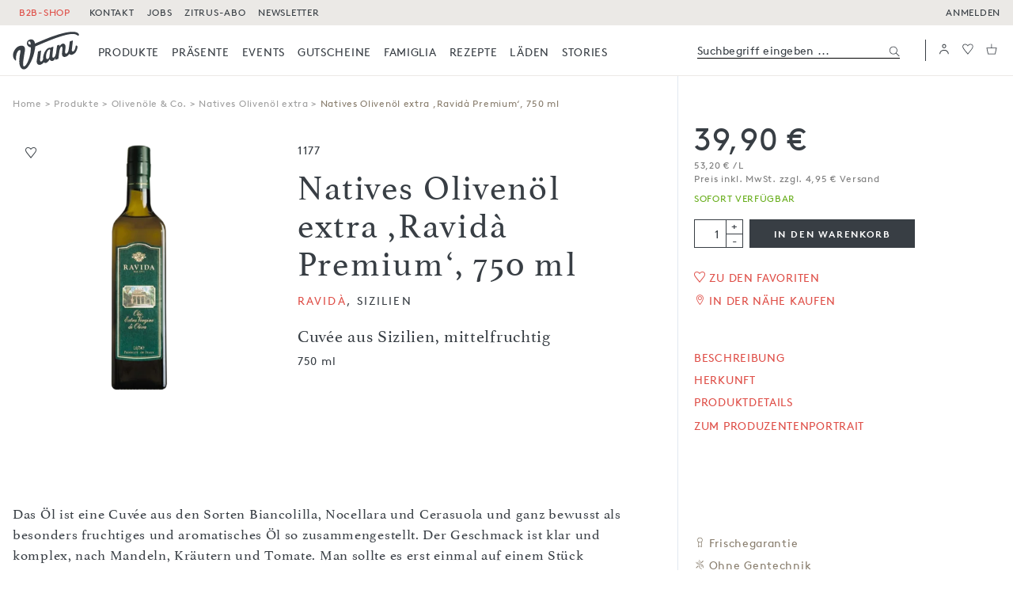

--- FILE ---
content_type: text/html; charset=UTF-8
request_url: https://www.viani.de/de/olivenoele-nativ-extra/ravida-premium-natives-olivenoel-extra-aus-sizilien-mittelfruchtig-ravida-750-ml
body_size: 53145
content:
<!doctype html>
<html lang="de">
<head>
    <style>
            :root {
                    --color-brand: #df4f48;
                    --color-text: #383E44;
                    --color-text-bright: #7f7f7f;
                    --color-text-light: #a8a8a8;
                    --color-brand-logo: #383E44;
                    --color-background: #fff;
                    --color-background-dark: #ebe9e6;
                    --color-background-light: #ebe9e6;
                    --color-labels: #897e6e;
                    --color-labels-bright: #b8afa3;
                    --color-labels-light: #9f9f9f;
                    --color-icons: #897e6e;
                    --color-border: #ebe9e6;
                    --color-border-dark: #383E44;
                    --color-border-darker: #1D1D1B;
                    --color-product-gray: #ebe9e6;
                    --color-label-background: #b8afa3;
                    --color-disabled: #9A9DA0;
                    --color-btn-primary-background: transparent;
                    --color-btn-primary-hover: transparent;
                    --color-btn-primary-disabled: #fff;
                    --color-btn-primary-border: #383E44;
                    --color-btn-primary-border-hover: #df4f48;
                    --color-btn-primary-border-disabled: #9A9DA0;
                    --color-btn-primary-color: #383E44;
                    --color-btn-primary-color-hover: #df4f48;
                    --color-btn-primary-color-disabled: #9A9DA0;
                    --color-btn-secondary-background: #383E44;
                    --color-btn-secondary-hover: transparent;
                    --color-btn-secondary-disabled: #9A9DA0;
                    --color-btn-secondary-border: #383E44;
                    --color-btn-secondary-border-hover: #df4f48;
                    --color-btn-secondary-border-disabled: #9A9DA0;
                    --color-btn-secondary-color: #fff;
                    --color-btn-secondary-color-hover: #df4f48;
                    --color-btn-secondary-color-disabled: #fff;
                    --color-field: #383E44;
                    --color-field-focus: #df4f48;
                    --color-available: #69AE1D;
                    --color-unavailable: #df4f48;
                }
        [v-cloak] {
        display: none !important;
    }
    @media (max-width: 991px) {
        [v-cloak-mobile] {
            display: none;
        }
    }
</style>
<link rel="preload" href="/build/fonts/lineto-brown-pro-regular.30845dc1.woff" as="font" type="font/woff" crossorigin>
<link rel="preload" href="/build/fonts/9d98c43c-eb88-46b7-ab0b-143e29ce5828.79e28261.woff2" as="font" type="font/woff2" crossorigin>
<meta charset="utf-8">
<meta http-equiv="X-UA-Compatible" content="IE=edge">
<meta name="viewport" content="width=device-width, initial-scale=1">
<meta name="theme-color" content="#000000">
    <meta name="facebook-domain-verification" content="2sfl4bwd6fnm1siye7cnehvnlvh83x">

            <link rel="icon" href="/build/images/favicons/favicon-black-192x192.c73735ef.png">
        <link rel="manifest" href="https://www.viani.de/de/b2c/manifest.json">
    

<title>Natives Olivenöl extra ,Ravidà Premium‘, 750 ml, Ravidà - Viani</title>
                                                            <script src="/build/runtime.cbc62d8c.js" defer="defer"></script>
                                    <script src="/build/9983.f99ce13b.js" defer="defer"></script>
                                    <script src="/build/app.53be73b4.js" defer="defer"></script>
                                

                                                        <script defer src="https://consent-eu.cookiefirst.com/sites/viani.de-7aa970e7-1f99-4663-b2a1-6422c080cee9/consent.js"></script>
                            
            <script>
              window.googleMapsApiKey = 'AIzaSyAeUvQJ8VS3QNlI8Y5CoJi62-Si1bZSWIc';
              window.CTX = {"b2c":true,"locale":"de","googleId":"G-73HF9913QT","gtmId":"GTM-WQ2KBV","isConsentGiven":false,"isGtmDebugMode":"","routes":{"legal":{"terms":"\/de\/legal\/agb","privacy":"\/de\/legal\/agb#privacy","revocation":"\/de\/legal\/agb#revocation"},"login":"\/de\/api\/login","forgotPassword":"\/de\/api\/user\/forgot-password","logout":"\/de\/api\/logout","saveListViewMode":"\/de\/api\/user\/save-list-view-mode","registration":{"b2c":"\/de\/api\/user\/create-b2c-customer","b2b":"\/de\/api\/user\/create-b2b-customer"},"productlisting":"\/de\/api\/products\/listing","productinfo":"\/de\/api\/products\/info","productdatasheet":"\/de\/datasheet","relatedCourses":"\/de\/api\/products\/related-courses","cart":{"show":"\/de\/api\/cart\/show","add":"\/de\/api\/cart\/add-item","remove":"\/de\/api\/cart\/remove-item"},"checkout":{"delivery":"\/de\/checkout\/delivery","payment":"\/de\/checkout\/payment","voucher":"\/de\/checkout\/voucher-assignment","selectAddress":"\/de\/api\/checkout\/select-address","saveShippingAddress":"\/de\/api\/checkout\/save-shipping-address","saveBillingAddress":"\/de\/api\/checkout\/save-billing-address","getAddresses":"\/de\/api\/checkout\/get-addresses","getCurrentAddresses":"\/de\/api\/checkout\/get-current-address"},"user":{"info":"\/de\/api\/user\/info","setNewPassword":"\/de\/api\/user\/set-new-password","shippingAddress":"\/de\/api\/user\/shippingAdress","setShippingAddress":"\/de\/api\/user\/setShippingAdress","deleteShippingAddress":"\/de\/api\/user\/deleteShippingAddress","checkShippingAddress":"\/de\/api\/user\/checkShippingAddress","notify":{"add":"\/de\/api\/user\/add-product-notify","remove":"\/de\/api\/user\/remove-product-notify"},"user_download_images":"\/de\/api\/user\/downloadImages","newsletterSubscribe":"\/api\/newsletterSubscribe"},"b2b":{"download_specifications":"\/de\/api\/b2b\/download-specifications"},"blog":{"editoriallist":"\/de\/api\/editorial-listing"},"grid":{"teaserlist":"\/de\/api\/grid\/teaserlist"},"myviani":{"addresses":"\/de\/mein-viani\/adressen","notifications":"\/de\/mein-viani\/benachrichtigungen","wishlist":"\/de\/mein-viani\/wunschliste","wishlistB2b":"\/de\/mein-viani\/bestelllisten","orderlist":"\/de\/mein-viani\/bestellungen","dashboard":"\/de\/mein-viani\/dashboard","reorderItems":"\/de\/mein-viani\/reorder","selectShippingAddress":"\/de\/mein-viani\/addresses\/setAsDefaultShippingAddress","saveUserAddress":"\/de\/mein-viani\/saveUserAddress"},"wishlist":{"show":"\/de\/api\/wishlist\/show","add":"\/de\/api\/wishlist\/add","remove":"\/de\/api\/wishlist\/remove","items":"\/de\/mein-viani\/wishlist-items"},"wishlistb2b":{"create":"\/de\/api\/wishlistb2b\/create","add":"\/de\/api\/wishlistb2b\/add","rename":"\/de\/api\/wishlistb2b\/rename","all":"\/de\/api\/wishlistb2b\/all","details":"\/de\/api\/wishlistb2b\/details\/:id","info":"\/de\/api\/wishlistb2b\/info\/:id","remove":"\/de\/api\/wishlistb2b\/remove","delete":"\/de\/api\/wishlistb2b\/delete","view":"\/de\/mein-viani\/bestellliste?id=","downloadPdf":"\/de\/mein-viani\/wishlist\/:id\/pdf","sharePdf":"\/de\/mein-viani\/wishlist\/:id\/share","addToCart":"\/de\/api\/wishlistb2b\/addItems\/cart"},"addCookingcourseNotification":"\/de\/api\/cookingcourse\/add-notification","search":"\/de\/api\/search","searchCart":"\/de\/api\/search-products"},"translations":{"login.form.placeholder.username":"login.form.placeholder.username","login.form.placeholder.password":"login.form.placeholder.password","login.error":"Benutzername oder Passwort falsch.","login.error.doi":"Bitte best\u00e4tigen Sie zuerst Ihre Anmeldung","editorial.gridfilter.type.recipe":"Kochen mit","editorial.gridfilter.type.kenner":"Lebensmittelkenner","editorial.gridfilter.type.region":"Zuhause in","editorial.gridfilter.type.warenkunde":"Wissen","editorial.gridfilter.type.portrait":"Freunde","editorial.gridfilter.type.foodstories":"Foodstories","editorial.gridfilter.type.produzent":"Produzenten","editorial.gridfilter.type.welcome":"Willkommen in","editorial.gridfilter.count_all":"Alle","editorial.gridfilter.category.recipe":"Rezepte","editorial.gridfilter.category.kenner":"Mitarbeiter","editorial.gridfilter.category.region":"Regionen","editorial.gridfilter.category.warenkunde":"Warenkunde","editorial.gridfilter.category.portrait":"Portraits","editorial.gridfilter.category.foodstories":"Foodstories","editorial.gridfilter.category.produzent":"Produzenten","listing.filter.date.from":"ab","Stk.":"Stk.","discount.badges.on.purchase":"beim Kauf von","discount.badges.short.time":"Nur f\u00fcr kurze Zeit:","discount.badges.default":"Aktion:","listing.filter.date.to":"listing.filter.date.to","listing.filter.notAvailable":"Die Filter sind momentan leider nicht verf\u00fcgbar. Bitte versuchen Sie es sp\u00e4ter erneut.","checkout.account.b2b_login_info":"Als Fachh\u00e4ndler loggen Sie sich bitte in unserem <a class=\"underline\" href=\"{b2blink}\">Fachhandels-Portal<\/a> ein.","form.reset-password.headline":"Passwort setzen","form.reset-password.save":"speichern","myData.newPassword":"Neues Passwort","loginModal.new_customer":"Ich bin Neukunde","loginModal.already_customer":"Ich bin bereits Kunde","loginModal.lost-password":"Passwort vergessen?","loginModal.back-to-login":"Zur\u00fcck zur Anmeldung","loginModal.warnTextB2b":"Probleme beim Login per E-Mail? Bitte wenden Sie sich an info@viani.de","form.registration.salutation":"Anrede","form.registration.firstname":"Vorname","form.registration.lastname":"Nachname","form.registration.phone":"Telefon","form.registration.email":"Email","form.registration.password":"Passwort","form.registration.show-password":"Passwort ansehen","form.registration.hide-password":"Passwort verbergen","form.registration.company":"Firmenname \/ z. Hd.","form.registration.companyAddition":"Firmenname-Zusatz","form.registration.address":"Stra\u00dfe und Hausnr.","form.registration.address-addition":"Adresszusatz (Etage, Hinterhof, etc.)","form.registration.zip":"PLZ","form.registration.city":"Stadt","form.registration.country":"Land","form.registration.is_company":"Ich bin eine Firma","form.registration.accept-general-terms-and-conditions":"Ich habe die <a class=\"underline\" href=\"\/de\/legal\/agb\" target=\"_blank\">Allgemeinen Gesch\u00e4ftsbedingungen<\/a> gelesen und akzeptiere diese.","form.registration.b2b.accept-general-terms-and-conditions":"Ich habe die <a class=\"underline\" href=\"\/de\/legal\/impressum-agb\" target=\"_blank\">Allgemeinen Gesch\u00e4ftsbedingungen<\/a> gelesen und akzeptiere diese.*","form.registration.submit":"Konto jetzt anlegen","form.registration.headline":"Konto anlegen","form.registration.headline.address":"Adresse","form.registration.headline.personal-information":"Pers\u00f6nliche Informationen","form.registration.mobile-phone":"Mobiltelefon","form.registration.fax":"Fax","form.registration.headline.my-company":"Meine Firma","jetzt registieren":"jetzt registieren","form.registration.headline.industry-details":"Details zur Branche","form.registration.back":"zur\u00fcck zur Adresse","form.registration.company-position":"Position","form.registration.company-size":"Betriebsgr\u00f6\u00dfe","form.registration.company-established":"Bestehendes Unternehmen","form.registration.foundingyear":"Gr\u00fcndungsdatum (MM\/JJJJ)","form.registration.industry":"Branche","form.registration.industrywebsite":"Unternehmenswebsite","form.registration.catalog":"form.registration.catalog","form.registration.deliverytimes":"Anlieferzeiten","form.registration.deliveryInfo":"form.registration.deliveryInfo","form.registration.get-newsletter":"Newsletter abonnieren: 1x pro Woche das Neueste aus der Viani Familie, Events, exklusive Angebote und vieles mehr!","form.registration.get-product-catalog":"Ich m\u00f6chte saisonale Kataloge von Viani erhalten.","form.registration.industry-details.description":"Welche Beschreibung trifft auf Ihre Firma\/Vorhaben am ehesten zu? Mehrfachnennungen sind m\u00f6glich!","form.registration.value-added-tax-id":"USt - IdNr.","form.registration.subscribe_newsletter_b2c":"Newsletter abonnieren und keinen neuen Leckerbissen mehr verpassen.","form.registration.b2c.error.agb":"Du musst unseren AGB zustimmen, um fortzufahren.","form.registration.b2c.error.birthday":"Bitte gib ein g\u00fcltiges Datum ein.","form.registration.b2b-newsletter.headline":"Newsletter","form.registration.b2b-newsletter.label":"Newsletter abonnieren","form.registration.newsletter.button":"Jetzt Newsletter abonnieren","form.registration.b2b-newsletter.description":"Melden Sie sich f\u00fcr unseren Fachh\u00e4ndler-Newsletter an. Wir informieren Sie hier zu ge\u00e4nderten Lieferfristen, Neuheiten, aktuellen Angeboten und Sonderpreisen. Erhalten Sie informative Schulungsmaterialien f\u00fcr sich und Ihr Team sowie gratis Werbematerialien f\u00fcr Ihr Ladengesch\u00e4ft.","form.registration.invoice-address-equals-delivery-address":"Rechnungsadresse entspricht Lieferadresse","form.registration.existingCustomerNumber":"Kundennummer (falls vorhanden)","form.registration.birthday.description":"optionale Angabe","form.registration.dealer-login":"login f\u00fcr H\u00e4ndler & Gastronomen","form.registration.bottom-text":"Zur Startseite","form.registration.referral.b2c":"Wie bist du auf uns aufmerksam geworden?","form.registration.referral.b2b":"Wie sind Sie auf uns aufmerksam geworden?","form.registration.referral.message":"Angaben zu Sonstiges","registration-no-business-customer-yet":"Sie sind noch kein Gesch\u00e4ftskunde oder haben keinen Shopzugang?","registration-join-now":"Jetzt registrieren","passwort vergessen":"Passwort vergessen","login.b2b.remember_me":"login.b2b.remember_me","login.b2b.remainLoggedIn":"Dauerhaft eingeloggt bleiben","login.b2b.rememberUsername":"Benutzername merken","user.error.password_constraints.b2c":"Dein Passwort sollte zw\u00f6lf oder mehr Zeichen, Gro\u00df- und Kleinbuchstaben sowie mindestens eine Zahl enthalten.","error.address.lastname.tolong":"Nachname zu lang","error.address.phone.tolong":"Telefonnummer zu lang","error.address.company.tolong":"Firmenname zu lang","error.address.address.tolong":"Adresse zu lang","error.address.zip.tolong":"Postleitzahl zu lang","error.address.city.tolong":"Stadt zu lang","error.address.post_number.toShort":"Postnummer zu kurz","error.address.post_number.toLong":"Postnummer zu lang","error.address.packstationNumber.toShort":"error.address.packstationNumber.toShort","checkout.error.shipping.address.packstation_numbers":"Die Nummer der Packstation darf nur aus Ziffern bestehen","checkout.error.shipping.address.post_number":"Die Postnummer darf nur aus Ziffern bestehen","form.salutation":"Anrede","form.firstname":"Vorname","form.lastname":"Nachname","form.phone":"Telefon","form.email":"E-Mail","form.waitinglist.participants":"Anzahl Teilnehmer","form.newslettercheckbox":"Newsletter abonnieren, 1x pro Woche das Neuste aus der Viani-Familie, Events, exklusive Angebote und vieles mehr!","form.legalcheckbox":"Ich akzeptiere die <a href=\"{terms}\" class=\"underline\" target=\"_blank\">AGB<\/a> und habe <a href=\"{privacy}\" class=\"underline\" target=\"_blank\">Datenschutzerkl\u00e4rung<\/a> und <a href=\"{revocation}\" class=\"underline\" target=\"_blank\">Widerrufsrecht<\/a> zur Kenntnis genommen.","form.error.noNumberInStreetField":"Bitte geben Sie eine Hausnummer ein","form.error.noNumberInStreetField.complete":"Bitte geben Sie eine Stra\u00dfe mit Hausnummer ein","more than":"\u00dcber","less than":"0 - ","consent.show_consent_manager":"Cookie-Einstellungen verwalten","consent.gmaps.disabled_infotext":"Karten werden nicht angezeigt, da Sie funktionale Cookies nicht akzeptiert haben.","consent.distributorsearch.disabled_infotext":"Um die Suche zu nutzen, m\u00fcssen Sie Cookies f\u00fcr Google Maps akzeptieren.","consent.distributorsearch.disabled_infotext.b2c":"Um die Suche zu nutzen, musst du Cookies f\u00fcr Google Maps akzeptieren.","consent.give_consent.functional":"Funktionale Cookies akzeptieren","consent.give_consent.google_maps":"Google Maps Cookie akzeptieren","consent.googlemap.disabled_infotext.b2c":"Um die Karte anzuzeigen, musst du Cookies f\u00fcr Google Maps akzeptieren.","consent.googlemap.disabled_infotext.b2b":"Um die Karte anzuzeigen, m\u00fcssen Sie Cookies f\u00fcr Google Maps akzeptieren.","distributorsearch.get_my_location":"Meinen Standort ermitteln","distributorsearch.zipOrCity":"PLZ oder Ort eingeben","priceinfo.cookingcourse":"Preis pro Person, inkl. MwSt.","cookingcourse.add_to_waitinglist":"Auf die Warteliste","cookingcourse.seats_info":"Noch {seats} Pl\u00e4tze frei","cookingcourse.seats_info_singular":"Noch 1 Platz frei","cookingcourse.seats_sold_out":"Ausgebucht","cookingcourse.seats_sold_out.waiting_list":"Ausgebucht - Warteliste","cookingCourse.headline.cart":"Viani Alimentari GmbH - Wertgutschein reserviert f\u00fcr","cookingcourse.headline.in":"Kochkurse & Tastings in %city%","product.buy-local":"In der N\u00e4he kaufen","product.to.detailpage":"zum Produkt","Bei Verf\u00fcgbarkeit benachrichtigen":"Bei Verf\u00fcgbarkeit benachrichtigen","remove.notify":"Benachrichtigung<br>per Email","notify.short":"Benachrichtigen","remove.notify.short":"Benachrichtigung aktiv","productDetail.freshness":"Frischegarantie","productDetail.not-available":"Nicht verf\u00fcgbar","productListing.b2b.not-available":"Nicht verf\u00fcgbar","tooltip-text-fresh-item":"Dieses Produkt ist k\u00fchlpflichtig. Damit es bei dir so frisch ankommt wie es ist, wenn es unser Lager verl\u00e4sst, verpacken wir es speziell und legen zus\u00e4tzliche K\u00fchleinheiten bei. Daf\u00fcr wird ein pauschaler Frischezuschlag von 3,50 \u20ac berechnet.","tooltip-text.billing-weight-item":"Zahlart angepasst","tooltip-text-weight-item":"Dieses Produkt wird nach Gewicht abgerechnet. Der tats\u00e4chliche Preis deiner Bestellung wird berechnet wenn die Bestellung versandfertig ist. Deswegen erfolgt die Zahlung per Kauf auf Rechnung.","tooltip-text.freshness-and-billing":"K\u00fchlversand & angepasste Zahlart","tooltip-text.freshness-and-weight-item":"Dieses Produkt ist k\u00fchlpflichtig und wird nach Gewicht abgerechnet. Der tats\u00e4chliche Preis deiner Bestellung wird berechnet wenn die Bestellung versandfertig ist. Deswegen erfolgt die Zahlung per Kauf auf Rechnung. Damit das Produkt bei dir so frisch ankommt wie es ist, wenn es unser Lager verl\u00e4sst, verpacken wir es speziell und legen zus\u00e4tzliche K\u00fchleinheiten bei. Daf\u00fcr wird ein pauschaler Frischezuschlag von 3,50 \u20ac berechnet.","popup.confirm.ok":"Alles klar","vereinbarung zur nutzung von bildern und texten der antonio viani importe gmbh":"Vereinbarung zur Nutzung von Bildern und Texten der Antonio Viani Importe Gmbh","media-download-regulation-text":"<p>Mit meiner Unterschrift best\u00e4tige ich, die Vereinbarung zur Nutzung von Bildern und Texten der Antonio Viani Importe GmbH (Nutzungsvereinbarung) gelesen und verstanden zu haben und dieser Vereinbarung zuzustimmen. Sollte ich den Regelungen dieser Nutzungsvereinbarung ganz oder in Teilen nicht zustimmen, darf ich die Bilder und Texte der Antonio Viani Importe GmbH ohne deren ausdr\u00fcckliche schriftliche Genehmigung nicht verwenden.<\/p> <p>Nutzungsvereinbarung:<br \/> Abh\u00e4ngig von der Unterzeichung der Nutzungsvereinbarung darf ich Bilder und Texte zu Zwecken der Werbung f\u00fcr die von der Antonio Viani Importe GmbH bezogenen Produkte verwenden. Dieses Recht steht mir pers\u00f6nlich zu und ist auf keine andere Person \u00fcbertragbar. Die Bilder und Texte der Antonio Viani Importe GmbH d\u00fcrfen nicht verwendet werden, um Produkte anderer Unternehmen zu bewerben. Sie d\u00fcrfen auch nicht in einem Zusammenhang verwendet werden, der die Urheberschaft der Bilder und Texte verschleiert. Mir ist es weiterhin nicht gestattet, die Bilder ganz oder teilweise zu \u00e4ndern. Ich werde keine Hinweise auf das Copyright der Fa. Antonio Viani Importe GmbH \u00e4ndern oder entfernen.<\/p> <p>Weiterhin ist mir bekannt, dass ich die Bild- und Textdaten nur auf meiner eigenen Internetpr\u00e4sentation und in meinem eigenen Online-Shop verwenden darf. Die Verwendung unserer Bild- und Textdaten als Verkaufshilfe in elektronischen Auktions- und Marktpl\u00e4tzen sowie Preissuchmaschinen ist nur gestattet, wenn diese im direkten Zusammenhang mit einem Angebot im eigenen Online-Shop steht. Auch die Nutzung der oben genannten Daten zur Illustration preisaggressiver Angebote ist mir nicht gestattet.<\/p> <p>Werden mir Bilddaten in hoher Aufl\u00f6sung f\u00fcr die Herstellung von Drucksachen \u00fcberlassen, muss ich diese vor der Verwendung im Internet auf eine f\u00fcr die Abbildungsgr\u00f6\u00dfe entsprechende Aufl\u00f6sung (maximal 1024\u2009\u00d7\u20091024 Pixel) herunterrechnen.<\/p> <p>Ich versichere hiermit, bei der Verwendung dem hohen Qualit\u00e4tsniveau und Image der Viani-Produkte nach au\u00dfen hin zu entsprechen und verpflichte mich des Weiteren nach Gebrauch einen Nachweis \u00fcber die Verwendung der Bilder abzuliefern (Belegexemplar).<\/p> <p>S\u00e4mtliche Bild- und Textdaten unterliegen dem Copyright, sind Eigentum der Firma Antonio Viani Importe GmbH und werden ohne Garantien irgendwelcher Art zur Verf\u00fcgung gestellt. Ich selbst, nicht die Firma Antonio Viani Importe GmbH, bin f\u00fcr den Gebrauch der Bilder und Texte verantwortlich. Jede m\u00f6gliche Fehlanwendung oder ein Bruch der Nutzungsvereinbarung verursacht f\u00fcr die Antonio Viani Importe GmbH einen nicht wieder gutzumachenden Schaden. Einen Hinweis auf Urheberschaft der Text- und Bilddaten in Form von \u201e \u2026 mit freundlicher Genehmigung\u201d und einem Link auf die Internetadresse der Antonio Viani Importe GmbH \u201e<a href=\"http:\/\/www.viani.de\/de\" rel=\"nofollow\">http:\/\/www.viani.de\/de<\/a>\u201d werde ich an geeigneter Stelle anbringen.<\/p> <p>Im Falle des Versto\u00dfes gegen diese Verpflichtungen hat der Nutzer an die Antonio Viani Importe GmbH eine Vertragsstrafe in H\u00f6he von 10.000 Euro zu zahlen. Die Vertragsstrafe ist sofort nach der Feststellung des Versto\u00dfes durch die Antonio Viani Importe GmbH f\u00e4llig.<\/p> ","media-download-accept-terms":"Ich habe die Nutzungsbedingungen gelesen und akzeptiere diese.","dam.download":"Herunterladen","dam.cancel.dialog":"Abbrechen","product.badge.new":"Neu","product.badge.topseller-top":"product.badge.topseller-top","product.badge.topseller-bottom":"product.badge.topseller-bottom","search.noresults":"0 Ergebnisse gefunden. Versuche es mit einem anderen Suchbegriff.","search.notAvailable":"Die Suche ist momentan leider nicht verf\u00fcgbar. Bitte versuchen Sie es sp\u00e4ter erneut.","search.all_products":"Alle Ergebnisse f\u00fcr Suchbegriff zeigen","search.suggestions":"Suchvorschl\u00e4ge","search.our_recommendation":"Unsere Empfehlung","search.categories.headline":"In Kategorien","cart.is_empty_b2c":"Dein Warenkorb ist noch leer.","cart.is_empty_b2b":"Ihr Warenkorb ist noch leer.","cart.search.entrytext.b2c":"Such nach Artikelnummern oder Namen, um Produkte schnell zum Warenkorb hinzuzuf\u00fcgen.","cart.search.entrytext.b2b":"Suchen Sie nach Artikelnummern oder Namen, um Produkte schnell zum Warenkorb hinzuzuf\u00fcgen.","quickorder-message-not-found-b2c":"Der Artikel wurde leider nicht gefunden","quickorder-message-not-found-b2b":"Der Artikel wurde leider nicht gefunden","cart.add.label":"In den Warenkorb","cart.add.hint":"Hinzugef\u00fcgt","checkout.confirm.your_order.b2c":"Deine Bestellung","checkout.confirm.your_order.b2b":"Ihre Bestellung","checkout.confirm.edit_cart":"Bearbeiten","checkout.confirm.save_cart":"Speichern","checkout.confirm.error.voucher_assignment_failed_generic":"Dein Gutschein konnte leider nicht eingel\u00f6st werden.","checkout.totalprice.gross":"Gesamt (brutto)","checkout.totalprice.net":"Gesamt (netto)","subcontent.subtotal.gross":"Zwischensumme (brutto)","subcontent.subtotal.net":"Zwischensumme (netto)","checkout.add-voucher-later":"Gutscheine k\u00f6nnen in einem sp\u00e4teren Schritt eingel\u00f6st werden.","checkout.shipping.included":"inkl. Versand","checkout.shipping.additional":"zzgl. Versand","checkout.shipping.included.fresh":"inkl. K\u00fchlversand","checkout.shipping.additional.fresh":"zzgl. K\u00fchlversand","checkout.shipping.free":"Versandkostenfrei","checkout.freeShippingNotification":"{amount} bis zur kostenlosen Lieferung!","checkout.packstation.address":"Nummer der Packstation","checkout.packstation.postNumber":"Postnummer (Pers\u00f6nl. DHL-Kundennummer)","checkout.confirm.redeem.voucher":"Aktions- oder Gutscheincode","checkout.confirm.giftItem.available.text":"Gratis Artikel","my-viani.addresses.deliveryPeriod":"Anlieferzeitraum","my-viani.addresses.deliveryPeriodHint":"Bitte geben Sie einen Anlieferzeitraum oder alternativ eine Telefonnummer an, unter der wir Ihre Lieferung telefonisch ank\u00fcndigen k\u00f6nnen.","my-viani.addresses.addDeliveryTimesNote":"Bitte erg\u00e4nzen Sie hier Ihre Anlieferzeiten durch die Auswahl der passenden Tage und Uhrzeiten.","my-viani.addresses.JetztAngeben":"Jetzt angeben","my-viani.addresses.bearbeiten":"Bearbeiten","my-viani.addresses.deliverytimes.label-avis-button":"Telefonische Benachrichtigung durch die Spedition","address.delivery_times_missing":"Bitte hinterlegen Sie einen Anlieferzeitraum.","distributorsearch.modal.headline":"Bei folgenden H\u00e4ndlern gibt\u2019s unsere Produkte auch vor Ort. ","distributorsearch.modal.inqire":"bitte anfragen","distributorsearch.modal.text":"Bitte kontaktiere den H\u00e4ndler, falls du Fragen zur Verf\u00fcgbarkeit eines spezifischen Produkts hast.","my-viani.addresses.form.logout":"Abmelden","my-viani.addresses.myData":"Mein Konto","my-viani.sidebar.returns":"R\u00fccksendungen","my-viani.sidebar.wishlist.b2c":"Favoriten","my-viani.sidebar.wishlist.b2b":"Favoritenliste","user.headline":"Bestellungen","my-viani.notifications.headline":"Benachrichtigungen","my-viani.title":"Mein Viani","my-viani.ciao":"Ciao","welcome_in_family":"Willkommen in der Famiglia.","welcome_jetzt_entdecken":"Jetzt entdecken","back.to.shop":"Zur\u00fcck zur Startseite","checkout.address_type_switch.packstation":"Packstation","priceinfo.freshness-fee.detail-page":"Frischezuschlag pro Lieferung (3,50&nbsp;\u20ac)","weiter lesen":"weiterlesen","product.detail.ProductTemporarilyUnavailable":"Bitte kontaktieren Sie Ihren Kundenberater bei Fragen zur Verf\u00fcgbarkeit des Produkts.&nbsp;","dam.rename.upload":"Umbenennen","Teilen":"Teilen","Drucken":"Drucken","L\u00f6schen":"L\u00f6schen","wishlist.search.placeholder":"Artikel suchen und hinzuf\u00fcgen","wishlist.select.on.list":"Auf der Liste","wishlist.search.added.info":"Artikel wurden der Favoritenliste hinzugef\u00fcgt.","wishlist.empty.list.message":"Sie haben noch keine Artikel auf dieser Favoritenliste.","wishlist.delete.list.question":"Diese Favoritenliste l\u00f6schen?","dam.asset.option.delete":"L\u00f6schen","checkout.confirm.delete-cancel-btn":"Abbrechen","wishlist.delete.item.question":"Diesen Artikel entfernen?","wishlist.select.last.order":"Letzte Bestellung","wishlist.rename.list":"Liste umbenennen","wishlist.add.new.info":"Bitte w\u00e4hlen Sie einen Namen.","my-viani.orderList.form.submit":"\u00dcbernehmen","wishlist.delete.selected":"Auswahl l\u00f6schen","wishlist.selected.to.cart":"In den Warenkorb","wishlist.selected.to.cart.added":"Artikel wurden in den Warenkorb gelegt.","weiter":"weiter","wishlist.delete.items.question":"Diese Artikel entfernen?","wishlist.delete.item.selected.question":"Alle ausgew\u00e4hlten Artikel entfernen?","wishlist.delete.item.selected.question.all":"wishlist.delete.item.selected.question.all","wishlist.delete.only.items":"wishlist.delete.only.items","wishlist.delete.items.and.list":"wishlist.delete.items.and.list","wishlist.share.headline":"Favoritenliste teilen","wishlist.share.sending":"Ihre Favoritenliste wird gesendet...","wishlist.share.success":"Die Liste wurde als Anhang an die hinterlegte E-Mail-Adresse gesendet.","wishlist.share.failed":"Die Favoritenliste konnte nicht an die E-Mail-Adresse gesendet werden.","wishlist.share.notValid":"Die angegebene E-Mail-Adresse ist nicht g\u00fcltig oder enth\u00e4lt einen Fehler.","wishlist.share.noInput":"wishlist.share.noInput","wishlist.search.headline":"Artikel suchen","wishlist.search.description":"Geben Sie hier einen Artikelnamen oder -nummer ein und f\u00fcgen Sie ihn der Liste hinzu.","wishlist.share.header":"Bitte geben Sie hier die E-Mail-Adresse ein, an die die Liste gesendet werden soll.","Ergebnisse":"Ergebnisse","wishlist.no.wish.list.yet":"Sie haben noch keine Favoritenlisten erstellt. Legen Sie hier Listen an um sich sp\u00e4tere Bestellvorg\u00e4nge zu erleichtern.","wishlist.add.new.link":"Neue Liste erstellen","wishlist.add.new.empty.message":"Sie haben noch keine Favoritenliste erstellt. Geben Sie einen Namen f\u00fcr Ihre erste Liste an.","wishlist.add.new.button":"Liste erstellen","wishlist.add.new.headline":"Neue Favoritenliste erstellen","wishlist.to.list.headline":"Auf die Favoritenliste","wishlist.add.new.message":"Geben Sie einen Namen f\u00fcr Ihre neue Liste an.","wishlist.add.new.save":"Erstellen und Hinzuf\u00fcgen","wishlist.select.existing":"Vorhandene Listen","wishlist.add.new.short":"Neue Liste","wishlist.select.list":"Auswahl best\u00e4tigen","wishlist.fav.added.info":"Der Artikel wurde der Favoritenliste hinzugef\u00fcgt.","wishlist.fav.removed.info":"Der Artikel wurde von der Favoritenliste entfernt.","product.lowest.price.30.days":"Niedrigster Preis der letzten 30 Tage:","product.lowest.price.30.days.short":"Niedrigster Preis letzte 30 Tage:","product.detail.our.producer":"Unser Produzent","Anlieferungszeitraum":"Anlieferungs&shy;zeitraum (bitte mind. 2 Tage angeben)","my-viani.deliverytimes.title-days":"Anlieferungstag(e) bitte w\u00e4hlen:","my-viani.deliverytimes.title-time":"Zeitspanne (von - bis, mind. 4 Std.):","my-viani.deliverytimes.add-next":"Weitere Zeitspanne","my-viani.deliverytimes.add-box":"Anlieferzeitraum hinzuf\u00fcgen","my-viani.deliverytimes.set-as-default":"Diese Adresse und Anlieferzeitraum als Standard-Lieferadresse f\u00fcr zuk\u00fcnftige Bestellungen \u00fcbernehmen","my-viani.addresses.save.user.address":"Adresse speichern","my-viani.addresses.addNewAddress":"Lieferadresse hinzuf\u00fcgen","my-viani.addresses.deliverytimes.label-avis":"Telefonische Benachrichtigung durch die Spedition","checkout.deliveryaddress":"Anschrift","my-viani.address-step-two-btn":"Weiter zu den Lieferoptionen","checkout.address.headline":"Adresse","form.phoneAvis":"Telefonnummer f\u00fcr Avis durch die Spedition","forgotPassword_mailTo.b2c":"Wir haben Dir eine Mail geschickt an:","forgotPassword_mailTo.b2b":"Wir haben Ihnen eine Mail geschickt an:","user.error.password_constraints.b2b":"Ihr Passwort sollte zw\u00f6lf oder mehr Zeichen, Gro\u00df- und Kleinbuchstaben sowie mindestens eine Zahl enthalten.","modal.passwordForgot.headlineB2b":"Keine E-Mail erhalten?","modal.passwordForgot.headlineB2c":"Keine E-Mail erhalten?","modal.passwordForgot.line1B2b":"Bitte \u00fcberpr\u00fcfen Sie zun\u00e4chst, ob Sie die richtige E-Mail-Adresse angegeben haben. Evtl. ist die E-Mail auch in Ihrem Spam-Ordner gelandet.","modal.passwordForgot.line2B2b":"Wenn Ihre Angaben richtig waren und auch in Ihrem Spam-Ordner nichts zu finden ist, k\u00f6nnen Sie nach Ablauf von 15 Minuten erneut eine E-Mail anfordern, indem Sie unten auf \"erneut zusenden\" klicken.","modal.passwordForgot.line1B2c":"Bitte \u00fcberpr\u00fcfe zun\u00e4chst, ob du die richtige E-Mail-Adresse angegeben hast. Evtl. ist die E-Mail auch in deinem Spam-Ordner gelandet.","modal.passwordForgot.line2B2c":"Wenn deine Angaben richtig waren und auch in deinem Spam-Ordner nichts zu finden ist, kannst du dir nach Ablauf von 15 Minuten erneut eine E-Mail zusenden lassen, indem du unten auf \"erneut zusenden\" klickst.","modal.passwordForgot.backToLogin":"Zur\u00fcck zur Anmeldung","my-viani.addresses.myData.formHeadline":"Name, Passwort, E-Mail","my-viani.addresses.personalInformation":"Pers\u00f6nliche Informationen","my-viani.addresses.password":"Passwort","my-viani.addresses.myData.passwordRequirements":"Das Passwort sollte zw\u00f6lf oder mehr Zeichen, Gro\u00df- und Kleinbuchstaben sowie mindestens eine Zahl enthalten.","my-viani.addresses.form.submit":"\u00c4nderungen speichern","my-viani.addresses.error.user.salutation":"Bitte Anrede ausw\u00e4hlen","my-viani.addresses.error.user.firstname":"Bitte Vorname angeben","my-viani.addresses.error.user.lastname":"Bitte Nachname angeben","my-viani.addresses.error.user.phone":"Bitte Telefonnummer angeben","my-viani.addresses.error.user.email":"Bitte korrekte E-Mail-Adresse eingeben","my-viani.addresses.error.user.pw.change":"Die beiden Passw\u00f6rter stimmen nicht \u00fcberein!","my-viani.addresses.error.user.pw.repeat":"Bitte neues Passwort zweimal eingeben!","my-viani.addresses.error.user.show.pw":"Passwort (nicht) zeigen","my-viani.addresses.error.user.company":"Bitte Firmenname angeben","my-viani.addresses.error.user.street":"Bitte Stra\u00dfe und Hausnummer angeben","my-viani.addresses.error.user.addressAddition":"my-viani.addresses.error.user.addressAddition","my-viani.addresses.error.user.addressAddition.b2c":"In diesem Feld m\u00fcssen 6 bis 10 Zahlen eingetragen werden.","my-viani.addresses.error.user.street.packstationNumber":"In diesem Feld d\u00fcrfen nur Zahlen eingetragen werden.","my-viani.addresses.error.user.zip":"Bitte PLZ eingeben","my-viani.addresses.error.user.city":"Bitte Ort angeben","my-viani.addresses.error.user.countryCode":"Bitte Land w\u00e4hlen","my-viani.addresses.billingAddress":"Rechnungsadresse","salutation.female":"Frau","salutation.male":"Herr","my-viani.addresses.buttonEdit":"Bearbeiten","my-viani.addresses.deliveryAddresses":"Lieferadressen","myData.use-as-default-address":"Standard-Lieferadresse","monday":"Montag","tuesday":"Dienstag","wednesday":"Mittwoch","thursday":"Donnerstag","friday":"Freitag","saturday":"Samstag","sunday":"Sonntag","my-viani.quest.delete.shipping.address":"Lieferadresse l\u00f6schen","my-viani.quest.delete.shipping.address.text":"Diese Lieferadresse l\u00f6schen?","my-viani.editShippingAddress.cancel":"Abbrechen","my-viani.addresses.deleting":"Adresse wird gel\u00f6scht ...","my-viani.addresses.deleting.error":"Die Adresse kann wegen eines<br \/> technischen Problems<br \/> momentan <strong>nicht gel\u00f6scht<\/strong> werden!","my-viani.editBillingAddress.headline":"Rechnungsadresse bearbeiten","my-viani.editBillingAddress.cancel":"Abbrechen","checkout.street":"Stra\u00dfe und Hausnummer","my-viani.addNewShippingAddress.headline":"Neue Lieferadresse hinzuf\u00fcgen","my-viani.editShippingAddress.headline":"Lieferadresse bearbeiten","Lieferoptionen":"Lieferoptionen","my-viani.addresses.error.user.saved":"\u00c4nderungen wurden erfolgreich gespeichert","my-viani.addresses.error.user.failed":"\u00c4nderungen konnten nicht gespeichert werden!","my-viani.editShippingAddress.submit":"\u00dcbernehmen","my-viani.addresses.setAsDefaultAddress.question":"Diese Adresse als Standard-Lieferadresse verwenden?","my-viani.newShippingAddress.submit":"An diese Adresse versenden","my-viani.addresses.save.shipping.address":"Speichern","my-viani.deliverytimes.title-days.headline":"Anlieferungstag(e) w\u00e4hlen:","my-viani.deliverytimes.title-days.error":"Bitte mindestens einen Anlieferungstag w\u00e4hlen","my-viani.deliverytimes.title-time.headline":"Zeitspanne (von - bis, mind. 4 Std.):","my-viani.deliverytimes.title-time.error":"Bitte eine Zeitspanne w\u00e4hlen","my-viani.addresses.error.user.deliveryTimes":"Bitte erg\u00e4nzen Sie Ihre Anlieferzeiten durch die Auswahl der passenden Tage und Uhrzeiten.","ab":"ab","Uhr":"Uhr","bis":"bis","und":"und","form.registration.street":"form.registration.street","form.addressAddition":"Adresszusatz (Etage, Hinterhof, etc.)","user.error.password_contraints.b2c":"Dein Passwort sollte zw\u00f6lf oder mehr Zeichen, Gro\u00df- und Kleinbuchstaben sowie mindestens eine Zahl enthalten.","user.error.password_contraints.b2b":"Ihr Passwort sollte zw\u00f6lf oder mehr Zeichen, Gro\u00df- und Kleinbuchstaben sowie mindestens eine Zahl enthalten.","\u00d6ffnungszeiten":"\u00d6ffnungszeiten","productinfo.ecoAuthorityControlnumber":"\u00d6kokontrollstellen Code","events.tastings.labelling.tasting":"Tasting","events.tastings.labelling.cookingcourse":"Kochkurs","events.tastings.listBtn.tastings":"Zum Tasting","events.tastings.listBtn.coolingCourse":"Zum Kochkurs","events.tastings.filter.all":"Alle","events.tastings.filter.cookingCourse":"Kochkurse","events.tastings.filter.tastings":"Tastings"},"euCountries":["FR","ES","GR","GB","PL","CZ","HU","BE","BG","DK","EE","FI","IE","IT","HR","LT","LU","MT","NL","AT","PT","RO","SE","SK","SI","CY","LV"]};
              window.hj = window.hj || function () { (hj.q = hj.q || []).push(arguments) }

              dataLayer = [];
            </script>
        
        
        
    
    <link rel="stylesheet" href="/build/main.93614588.css">
    <link rel="stylesheet" href="/build/app.a1bcb984.css">

        
    <link href="https://www.viani.de/de/olivenoele-nativ-extra/ravida-premium-natives-olivenoel-extra-aus-sizilien-mittelfruchtig-ravida-750-ml" rel="canonical" />

    
<meta property="og:site_name" content="Viani Importe" />
<meta property="og:type" content="website" />
<meta name="description" content="Natives Olivenöl extra ,Ravidà Premium‘, 750 ml 750 ml von Ravidà, Sizilien - Jetzt bestellen! Große Auswahl &amp; schnelle Lieferung!" />
<meta name="og:description" content="Natives Olivenöl extra ,Ravidà Premium‘, 750 ml 750 ml von Ravidà, Sizilien - Jetzt bestellen! Große Auswahl &amp; schnelle Lieferung!" />
<meta property="og:image" content="https://dl2bipim93ikh.cloudfront.net/cache-buster-1475766730/freigestellte-produktbilder/16392/image-thumb__16392__product_image_detail_og_image_landscape/v1177-10.jpg" />

                <!-- Google Tag Manager -->
            <script>(function (w, d, s, l, i) {
                w[l] = w[l] || []
                w[l].push({
                  'gtm.start':
                    new Date().getTime(), event: 'gtm.js'
                })
                var f = d.getElementsByTagName(s)[0],
                  j = d.createElement(s), dl = l !== 'dataLayer' ? '&l=' + l : ''
                j.async = true
                j.src =
                  'https://viani-gtmss.viani.de/gtm.js?id=' + i + dl
                f.parentNode.insertBefore(j, f)
              })(window, document, 'script', 'dataLayer', 'GTM-WQ2KBV')
            </script>
            <!-- End Google Tag Manager -->
            <script>
        window.dataLayer = window.dataLayer || [];
        function gtag() { dataLayer.push(arguments); }
        gtag('consent', 'default', {
            'ad_storage': 'denied',
            'analytics_storage': 'denied',
            'wait_for_update': 1500 //milliseconds
        });
        gtag('set', 'ads_data_redaction', true);
    </script>
                            <script>
              window.dataLayer.push({
                event: 'view_item',
                ecommerce: {"value":39.9,"currency":"EUR","items":[{"item_id":"1177","item_name":"Natives Oliven\u00f6l extra ,Ravid\u00e0 Premium\u2018, 750 ml","item_category":"Natives Oliven\u00f6l extra","item_brand":"Ravid\u00e0","price":39.9,"quantity":1}]},
                              })
            </script>
                    <script>
    
            var _ptg = _ptg || {};
    _ptg.options = _ptg.options || {};

    
            
    </script>


    <script type="text/plain" data-cookiefirst-category="performance" src="/bundles/pimcorecore/js/targeting.js"></script></head>
<body class=" ">
<svg style="position: absolute; width: 0; height: 0; overflow: hidden" version="1.1" xmlns="http://www.w3.org/2000/svg" xmlns:xlink="http://www.w3.org/1999/xlink">
    <defs>
        <symbol id="icon-caret-down" viewBox="0 0 32 32">
            <path d="M15.822 24l-15.289-13.689c-0.533-0.533-0.533-1.244-0.178-1.956 0.533-0.533 1.244-0.533 1.956-0.178l13.511 12.089 14.044-12.089c0.533-0.533 1.422-0.356 1.956 0.178s0.356 1.422-0.178 1.956l-15.822 13.689z"></path>
        </symbol>
        <symbol id="icon-search" viewBox="0 0 31 32">
            <path d="M30.5 29.282l-1.218 1.218-9.048-9.048c-0.503 0.426-1.035 0.812-1.595 1.16-0.561 0.348-1.151 0.638-1.769 0.87-0.619 0.232-1.267 0.416-1.943 0.551-0.677 0.136-1.363 0.203-2.059 0.203-1.586 0-3.065-0.299-4.437-0.899-1.373-0.599-2.572-1.41-3.596-2.436-1.025-1.024-1.837-2.233-2.436-3.625s-0.899-2.861-0.899-4.408c0-0.773 0.067-1.517 0.203-2.233 0.135-0.715 0.348-1.421 0.638-2.117s0.638-1.353 1.044-1.972c0.406-0.618 0.879-1.198 1.421-1.74 0.541-0.502 1.121-0.966 1.74-1.392s1.266-0.773 1.943-1.044c0.676-0.27 1.382-0.483 2.117-0.638 0.734-0.154 1.488-0.232 2.262-0.232 1.546 0 3.016 0.3 4.408 0.899 1.392 0.6 2.6 1.412 3.625 2.436 1.024 1.025 1.836 2.224 2.436 3.596 0.599 1.373 0.899 2.852 0.899 4.437 0 0.696-0.068 1.383-0.203 2.059-0.136 0.677-0.319 1.325-0.551 1.943s-0.522 1.209-0.87 1.769c-0.348 0.561-0.735 1.093-1.16 1.595l9.048 9.048zM12.868 22.496c1.314 0 2.552-0.261 3.712-0.783s2.175-1.218 3.045-2.088c0.87-0.87 1.556-1.885 2.059-3.045 0.502-1.16 0.754-2.396 0.754-3.712 0-1.314-0.252-2.561-0.754-3.741s-1.189-2.204-2.059-3.074-1.885-1.556-3.045-2.059c-1.16-0.502-2.398-0.754-3.712-0.754-0.658 0-1.296 0.068-1.914 0.203-0.619 0.136-1.218 0.319-1.798 0.551s-1.131 0.522-1.653 0.87c-0.522 0.348-0.996 0.754-1.421 1.218-0.464 0.464-0.87 0.957-1.218 1.479s-0.648 1.064-0.899 1.624c-0.252 0.561-0.435 1.151-0.551 1.769s-0.174 1.257-0.174 1.914c0 1.315 0.251 2.562 0.754 3.741 0.502 1.18 1.189 2.195 2.059 3.045 0.87 0.852 1.894 1.537 3.074 2.059s2.426 0.783 3.741 0.783z"></path>
        </symbol>
        <symbol id="icon-account" viewBox="0 0 32 32">
            <path d="M15.922 13.294c-3.2 0-5.867-2.667-5.867-5.867s2.667-5.867 5.867-5.867c3.2 0 5.867 2.667 5.867 5.867-0.178 3.378-2.667 5.867-5.867 5.867zM15.922 4.050c-1.956 0-3.556 1.6-3.556 3.556s1.6 3.556 3.556 3.556 3.556-1.6 3.556-3.556c0-1.956-1.6-3.556-3.556-3.556z"></path>
            <path d="M29.134 30.245h-2.311c0 0 0 0 0 0 0-5.511-4.978-9.956-11.022-9.956s-11.022 4.444-11.022 9.956c0 0 0 0 0 0h-2.311c0 0 0 0 0 0 0-6.756 5.867-12.267 13.156-12.267 7.644-0.178 13.511 5.333 13.511 12.267 0 0 0 0 0 0z"></path>
        </symbol>
        <symbol id="icon-wishlist-b2c" viewBox="0 0 32 32">
            <path d="M15.822 31.644l-0.711-0.889c-0.533-0.533-5.511-6.578-5.511-6.578-2.489-3.022-4.978-6.044-7.111-9.422-0.711-1.244-1.422-2.667-1.778-4.267-0.533-2.667 0.178-5.333 1.778-7.111 1.244-1.244 3.2-2.133 5.156-2.133 3.022 0 6.222 1.422 8.178 3.733 1.956-2.311 5.156-3.911 8-3.733 1.956 0 3.911 0.889 5.156 2.133 1.778 1.778 2.311 4.444 1.778 7.111-0.356 1.6-1.067 3.022-1.778 4.089-2.133 3.378-4.622 6.4-7.111 9.422l-6.044 7.644zM8 3.022c0 0-0.178 0-0.178 0-1.6 0-3.022 0.711-3.911 1.6-1.244 1.244-1.778 3.378-1.422 5.333 0.356 1.244 1.067 2.667 1.6 3.556 1.956 3.378 4.444 6.222 6.933 9.244 0 0 3.378 3.911 4.8 5.867l4.8-5.867c2.489-2.844 4.978-5.867 6.933-9.244 0.711-1.067 1.422-2.311 1.6-3.556 0.356-1.956 0-4.089-1.422-5.333-0.889-1.067-2.489-1.6-3.911-1.6-2.667 0-5.867 1.6-7.289 3.911l-0.711 1.244-0.711-1.067c-1.422-2.311-4.444-4.089-7.111-4.089z"></path>
        </symbol>
        <symbol id="icon-wishlist-b2b" viewBox="0 0 32 32">
            <path d="M20.444 31.111h-8.889c-3.911 0-7.111-3.2-7.111-7.111v-16c0-3.911 3.2-7.111 7.111-7.111h8.889c3.911 0 7.111 3.2 7.111 7.111v16c0 3.911-3.2 7.111-7.111 7.111zM11.556 2.667c-3.022 0-5.333 2.311-5.333 5.333v16c0 3.022 2.311 5.333 5.333 5.333h8.889c3.022 0 5.333-2.311 5.333-5.333v-16c0-3.022-2.311-5.333-5.333-5.333h-8.889z"></path>
            <path d="M20.622 10.844h-9.778c-0.533 0-0.889-0.356-0.889-0.889s0.356-0.889 0.889-0.889h9.778c0.533 0 0.889 0.356 0.889 0.889s-0.356 0.889-0.889 0.889z"></path>
            <path d="M20.622 16.533h-9.778c-0.533 0-0.889-0.356-0.889-0.889s0.356-0.889 0.889-0.889h9.778c0.533 0 0.889 0.356 0.889 0.889s-0.356 0.889-0.889 0.889z"></path>
        </symbol>
        <symbol id="icon-cart" viewBox="0 0 32 32">
            <path d="M16.711 11.911v-10.844h-1.956v10.844h-13.689l3.911 18.844h22.044l3.911-18.844h-14.222zM25.422 28.978h-18.844l-3.2-15.111h25.067l-3.022 15.111z"></path>
        </symbol>
        <symbol id="icon-list" viewBox="0 0 32 32">
            <path d="M1.778 4.444h28.444v1.778h-28.444v-1.778z"></path>
            <path d="M1.778 25.778h28.444v1.778h-28.444v-1.778z"></path>
            <path d="M1.778 15.111h28.444v1.778h-28.444v-1.778z"></path>
        </symbol>
        <symbol id="icon-remove" viewBox="0 0 32 32">
            <path d="M17.164 16l14.545-14.545c0.291-0.291 0.291-0.873 0-1.164s-0.873-0.291-1.164 0c0 0 0 0 0 0l-14.545 14.545-14.545-14.545c-0.291-0.291-0.873-0.291-1.164 0s-0.291 0.873 0 1.164c0 0 0 0 0 0l14.545 14.545-14.545 14.545c-0.291 0.291-0.291 0.873 0 1.164s0.873 0.291 1.164 0v0l14.545-14.545 14.545 14.545c0.291 0.291 0.873 0.291 1.164 0s0.291-0.873 0-1.164v0l-14.545-14.545z"></path>
        </symbol>
        <symbol id="icon-eye" viewBox="0 0 32 32">
            <svg viewBox="0 0 50 50">
                <path d="M25 39c13.036 0 23.352-12.833 23.784-13.379l.491-.621-.491-.621C48.352 23.833 38.036 11 25 11S1.648 23.833 1.216 24.379L.725 25l.491.621C1.648 26.167 11.964 39 25 39zm0-26c10.494 0 19.47 9.46 21.69 12C44.473 27.542 35.509 37 25 37 14.506 37 5.53 27.54 3.31 25 5.527 22.458 14.491 13 25 13z"/>
                <path d="M25 34c4.963 0 9-4.038 9-9s-4.037-9-9-9-9 4.038-9 9 4.037 9 9 9zm0-16c3.859 0 7 3.14 7 7s-3.141 7-7 7-7-3.14-7-7 3.141-7 7-7z"/>
            </svg>
        </symbol>
        <symbol id="icon-chef-hat-white" viewBox="0 0 32 32">
            <svg viewBox="0 0 20 20">
                <path d="m6.58,17.22c-1.57-.57-3.13-1.14-4.7-1.71-.03-.01-.06-.02-.09-.03-.25-.1-.33-.27-.26-.52.03-.12.08-.24.13-.36.62-1.7,1.24-3.4,1.86-5.1.02-.06,0-.09-.03-.12-.41-.39-.74-.84-.99-1.35-.45-.94-.6-1.92-.43-2.95.08-.44.2-.87.41-1.26.4-.79.97-1.43,1.71-1.91.97-.63,2.03-.85,3.17-.73.42.04.83.15,1.22.31.03.01.09,0,.12,0,.3-.1.59-.23.89-.31.72-.2,1.46-.21,2.19-.04,1.46.34,2.53,1.18,3.22,2.51.08.16.18.25.36.32.95.36,1.73.95,2.3,1.8.51.75.79,1.58.83,2.49.04.78-.09,1.53-.43,2.23-.72,1.46-1.89,2.36-3.49,2.69-.18.04-.36.05-.54.07-.07,0-.1.03-.12.09-.37,1.03-.75,2.07-1.13,3.1-.27.75-.55,1.51-.82,2.26-.02.06-.05.13-.09.19-.1.15-.25.19-.46.14-.03,0-.07-.02-.1-.03-1.58-.57-3.15-1.15-4.72-1.72Zm6.57-4.03c-.1-.02-.19-.04-.29-.06-.25-.06-.51-.11-.75-.18-.16-.05-.26-.17-.27-.34,0-.15.06-.26.18-.33.12-.07.25-.05.38-.01.23.06.47.14.7.18,1.99.31,3.91-.92,4.49-2.85.23-.77.24-1.55,0-2.32-.31-1.03-.93-1.82-1.86-2.37-.1-.06-.21-.11-.32-.16,0,.03,0,.04,0,.05.09.41.12.83.1,1.26-.02.46-.12.9-.27,1.33-.07.2-.26.3-.45.24-.19-.05-.29-.23-.25-.44.01-.06.03-.11.05-.17.05-.21.12-.41.16-.63.12-.76.02-1.5-.28-2.21-.64-1.54-2.19-2.55-3.9-2.46-1.48.07-2.62.77-3.37,2.07-.3.53-.48,1.1-.52,1.71-.06.95.18,1.81.72,2.59.41.59.94,1.04,1.59,1.35.13.06.28.11.41.18.18.1.23.3.13.48-.09.18-.3.23-.51.15-.57-.22-1.09-.53-1.53-.96-1.4-1.38-1.85-3.02-1.33-4.91.26-.93.8-1.68,1.54-2.29.03-.03.07-.06.11-.1-.03-.01-.04-.02-.06-.02-.37-.09-.75-.14-1.14-.12-1.61.07-3.11,1.05-3.69,2.76-.28.81-.3,1.63-.05,2.45.31,1.02.91,1.8,1.83,2.34.22.13.46.22.69.34.22.11.29.35.15.54-.1.14-.29.19-.47.12-.22-.09-.43-.2-.64-.31-.1-.05-.2-.11-.3-.17-.03.08-.05.15-.08.21-.31.85-.62,1.69-.92,2.54-.06.15-.06.15.09.2,2.84,1.03,5.68,2.07,8.52,3.1.09.03.18.06.26.1.06.03.09.01.11-.05.33-.91.66-1.82.99-2.73,0-.03.02-.05.03-.08Zm-1.82,4.97l.5-1.38c-3-1.09-6-2.18-9-3.27l-.5,1.38c3,1.09,5.99,2.18,9,3.27Z"/>
            </svg>
        </symbol>
        <symbol id="icon-chef-hat-black" viewBox="0 0 32 32">
            <svg viewBox="0 0 20 20">
                <path stroke="#010101" stroke-miterlimit="10" stroke-width=".5px" d="m6.58,17.22c-1.57-.57-3.13-1.14-4.7-1.71-.03-.01-.06-.02-.09-.03-.25-.1-.33-.27-.26-.52.03-.12.08-.24.13-.36.62-1.7,1.24-3.4,1.86-5.1.02-.06,0-.09-.03-.12-.41-.39-.74-.84-.99-1.35-.45-.94-.6-1.92-.43-2.95.08-.44.2-.87.41-1.26.4-.79.97-1.43,1.71-1.91.97-.63,2.03-.85,3.17-.73.42.04.83.15,1.22.31.03.01.09,0,.12,0,.3-.1.59-.23.89-.31.72-.2,1.46-.21,2.19-.04,1.46.34,2.53,1.18,3.22,2.51.08.16.18.25.36.32.95.36,1.73.95,2.3,1.8.51.75.79,1.58.83,2.49.04.78-.09,1.53-.43,2.23-.72,1.46-1.89,2.36-3.49,2.69-.18.04-.36.05-.54.07-.07,0-.1.03-.12.09-.37,1.03-.75,2.07-1.13,3.1-.27.75-.55,1.51-.82,2.26-.02.06-.05.13-.09.19-.1.15-.25.19-.46.14-.03,0-.07-.02-.1-.03-1.58-.57-3.15-1.15-4.72-1.72Z"/>
                <path fill="#fff" d="m6.58,17.22c-1.57-.57-3.13-1.14-4.7-1.71-.03-.01-.06-.02-.09-.03-.25-.1-.33-.27-.26-.52.03-.12.08-.24.13-.36.62-1.7,1.24-3.4,1.86-5.1.02-.06,0-.09-.03-.12-.41-.39-.74-.84-.99-1.35-.45-.94-.6-1.92-.43-2.95.08-.44.2-.87.41-1.26.4-.79.97-1.43,1.71-1.91.97-.63,2.03-.85,3.17-.73.42.04.83.15,1.22.31.03.01.09,0,.12,0,.3-.1.59-.23.89-.31.72-.2,1.46-.21,2.19-.04,1.46.34,2.53,1.18,3.22,2.51.08.16.18.25.36.32.95.36,1.73.95,2.3,1.8.51.75.79,1.58.83,2.49.04.78-.09,1.53-.43,2.23-.72,1.46-1.89,2.36-3.49,2.69-.18.04-.36.05-.54.07-.07,0-.1.03-.12.09-.37,1.03-.75,2.07-1.13,3.1-.27.75-.55,1.51-.82,2.26-.02.06-.05.13-.09.19-.1.15-.25.19-.46.14-.03,0-.07-.02-.1-.03-1.58-.57-3.15-1.15-4.72-1.72Zm6.57-4.03c-.1-.02-.19-.04-.29-.06-.25-.06-.51-.11-.75-.18-.16-.05-.26-.17-.27-.34,0-.15.06-.26.18-.33.12-.07.25-.05.38-.01.23.06.47.14.7.18,1.99.31,3.91-.92,4.49-2.85.23-.77.24-1.55,0-2.32-.31-1.03-.93-1.82-1.86-2.37-.1-.06-.21-.11-.32-.16,0,.03,0,.04,0,.05.09.41.12.83.1,1.26-.02.46-.12.9-.27,1.33-.07.2-.26.3-.45.24-.19-.05-.29-.23-.25-.44.01-.06.03-.11.05-.17.05-.21.12-.41.16-.63.12-.76.02-1.5-.28-2.21-.64-1.54-2.19-2.55-3.9-2.46-1.48.07-2.62.77-3.37,2.07-.3.53-.48,1.1-.52,1.71-.06.95.18,1.81.72,2.59.41.59.94,1.04,1.59,1.35.13.06.28.11.41.18.18.1.23.3.13.48-.09.18-.3.23-.51.15-.57-.22-1.09-.53-1.53-.96-1.4-1.38-1.85-3.02-1.33-4.91.26-.93.8-1.68,1.54-2.29.03-.03.07-.06.11-.1-.03-.01-.04-.02-.06-.02-.37-.09-.75-.14-1.14-.12-1.61.07-3.11,1.05-3.69,2.76-.28.81-.3,1.63-.05,2.45.31,1.02.91,1.8,1.83,2.34.22.13.46.22.69.34.22.11.29.35.15.54-.1.14-.29.19-.47.12-.22-.09-.43-.2-.64-.31-.1-.05-.2-.11-.3-.17-.03.08-.05.15-.08.21-.31.85-.62,1.69-.92,2.54-.06.15-.06.15.09.2,2.84,1.03,5.68,2.07,8.52,3.1.09.03.18.06.26.1.06.03.09.01.11-.05.33-.91.66-1.82.99-2.73,0-.03.02-.05.03-.08Zm-1.82,4.97l.5-1.38c-3-1.09-6-2.18-9-3.27l-.5,1.38,9,3.27Z"/>
            </svg>
        </symbol>
    </defs>
</svg>

<style>
    .inline-icon {
        display: inline-block;
        width: 1em;
        height: 1em;
        stroke-width: 0;
        stroke: currentColor;
        fill: currentColor;
    }
    .inline-icon.inline-icon_responsive {
        width: 1.5em;
        height: 1.5em;
    }
    @media screen and (min-width: 992px) {
        .inline-icon.inline-icon_responsive {
            width: 1.25em;
            height: 1.25em;
        }
    }
    @media screen and (min-width: 1280px) {
        .inline-icon.inline-icon_responsive {
            width: 1em;
            height: 1em;
        }
    }
</style><div id="contentwrapper" class="weglot-dynamic-translate absolute w-full max-w-full h-auto min-h-screen flex flex-col items-stretch layout antialiased" @click="onBodyClick">
            <svg class="print-logo hidden print:block absolute top-0 left-0 logo-svg_svg" xmlns="http://www.w3.org/2000/svg" style="color: var(--color-brand-logo); height: 48px;" version="1.1" xmlns:xlink="http://www.w3.org/1999/xlink" viewBox="0 0 141 81">
            <g id="01-Nav+Search" fill-rule="evenodd" fill="none">
                <g id="desk-megamenu" transform="translate(-106 -23)" fill="currentColor">
                    <path id="logo" d="m246.7 29.467c-0.12-0.84-0.6-1.525-0.6-1.533-6.95-10.52-38.26-1.218-59.32 6.533-5.15 1.756-33.54 13.81-33.54 13.81-0.53-5.055-2.98-8.853-8.25-8.853-5.14 0-9.23 4.06-8.78 8.76 0.24 2.519 2.01 7.668 8.36 8.231 0.27 20.109-9.95 41.949-14.98 40.565-1.81-0.34-1.52-6.042-1.49-6.784 0.1-3.572 2.25-17.572 3.82-26.233 1.43-7.459-2.04-10.631-5.16-11.023-3.32-0.392-12.26-0.348-18.12 11.995-5.57 12.11 2.69 19.042 2.69 19.042 0.13 0.118 0.23 0.201 0.36 0.28 0.55 0.342 1.63 0.235 1.55-0.684-0.07-0.728-0.17-1.58-0.18-2.57-0.56-6.958 2.89-19.163 8.25-18.752 0.19 0.014 0.38 0.049 0.55 0.13 1.88 0.905-0.1 5.342-0.85 12.25v0.006c-0.46 3.774-2.54 15.783 1.25 23.195 4.42 8.668 11.67 5.868 15.69 0.518 13.29-17.679 15.75-40.764 15.96-43.827 0 0 28.43-12.472 41.13-17.062 31.89-11.529 41.72-10.68 46.92-7.521 0.89 0.52 1.53 1.085 2.2 1.427 1.29 0.664 2.73-0.496 2.54-1.9zm-102.33 20.941c-2.69 0.183-3.53-0.46-3.66-0.543-0.69-0.464-1.04-1.008-1.3-1.436-0.46-0.766-1.05-2.665-0.03-3.928 0.35-0.438 0.87-0.722 1.42-0.81 3.03-0.476 3.49 5.091 3.57 6.717zm12.69 34.62c-0.92 6.568 3.33 10.087 8.5 8.233 2.97-1.053 5.14-2.982 6.73-5.268 0.53 0.782 1.21 1.35 2.05 1.601 4.2 1.218 8.96-4.768 10.1-8.042 0.56 1.768 2.1 4.77 6.66 3.576 2.43-0.637 4.93-3.262 5.72-7.112l-0.47 4.34c-0.05 0.315-0.01 0.677 0.53 0.505l5.37-1.694c0.55-0.171 0.64-0.351 0.7-0.89l1.8-13.947c0.36-2.881 0.87-4.835 1.6-7.009 0.95-2.69 2.25-4.742 3.71-4.606 1.28 0.043 1.78 3.117 1.37 6.692l-0.78 7.814c-0.37 5.945 2.29 7.904 5.88 7.67 2.97-0.224 6.77-2.131 9.49-6.538 1.58 1.854 4.15 2.465 7 1.444 7.52-2.673 9.98-10.998 10.5-16.467 0.13-1.238-0.8-2.29-1.56-2.573-0.8-0.419-2.07-0.394-2.17 0.461-0.46 3.283-2.28 12.451-6.66 11.816-1.08-0.108-1.9-1.496-1.5-4.758l2.11-17.933c0.03-0.383 0.01-0.676-0.39-0.547l-5.65 1.778c-0.34 0.107-0.52 0.465-0.52 0.691l-2.39 17.301c-1.04 4.517-2.8 8.26-5.78 8.265-3.9-0.041-0.08-11.859-0.95-16.519-0.66-3.753-3.24-5.553-6.26-4.678-3.24 0.871-5.43 3.878-6.46 6.296l0.31-3.307c0.05-0.542-0.6-0.71-0.87-0.623l-3.88 1.222c-0.61 0.191-0.82 0.482-0.83 0.933l-1.86 14.585c-0.73 3.922-2.6 11.115-6.5 10.549-1.08-0.107-1.83-1.516-1.44-4.779l2.06-17.913c0.02-0.382 0.01-0.675-0.4-0.546l-4.83 1.52c-0.34 0.109-0.52 0.467-0.53 0.691l-0.14 0.719s-0.88-1.366-3.6-0.509c-5.8 1.754-10.45 10.245-11.86 17.864-0.32 1.787-0.5 4.115-0.36 6.378-1.06 2.778-2.65 5.116-4.94 4.785-1.08-0.108-1.89-1.497-1.5-4.758l2.12-17.933c0.03-0.384 0.01-0.677-0.4-0.548l-5.64 1.778c-0.34 0.107-0.53 0.465-0.53 0.691l-2.66 19.299zm19.96-12.794c1.03-6.905 4.39-10.728 6.77-11.478 1.15-0.363 2 0.415 1.81 2.193l-1.71 13.545c-0.41 3.194-2.87 4.868-4.59 4.885-2.16 0.009-3.14-3.344-2.28-9.145z"/>
                </g>
            </g>
        </svg>
    
    <div id="layout-header" class="layout_header invisible flex-initial z-35 fixed top-0 left-0 w-full max-w-screen print:hidden">
                    <viani-website-header
  :shop-node-id="5061"
  inline-template
>
  <div
    class="header bg-white print:hidden"
    @mouseleave.prevent="closeSubmenu"
    @click.stop
  >
        
        <div class="header_above h-8 hidden lg:block">
      <div class="container flex flex-col justify-center h-full">
        <div class="flex">
          <div class="flex-1">
            <div class="flex">
              <div class="-ml-2 text-xs">
                <ul class="list-none vv-menu_toplevel pt-9 lg:pt-0 flex flex-row">
                                      <li class="vv-menu_item mx-2 lg:mx-1 xl:mx-2">
                      <a href="https://b2b.viani.de" target="_blank" class="vv-menu_link block text-brand uppercase mx-2">B2B-Shop</a>
                    </li>
                                  </ul>
              </div>

              <div class=" text-xs">
                <viani-menu
        v-cloak-mobile
        v-slot="slotProps"
        :full-height="false"
        :on-open-submenu="openSubmenu"
        :on-close-submenu="closeSubmenu"
        :is-menu-open-for="isMenuOpenFor"
        menu-name="externMenu"
>
        <div class="vv-menu_name-externMenu">
            
                        <ul
                class="list-none vv-menu_toplevel pt-9  lg:pt-0 flex  flex-row"
                @mouseleave.prevent="slotProps.onCloseSubmenu"
            >
                                                            <li
                            class="vv-menu_item mx-2 lg:mx-1 xl:mx-2"
                            :class="{'hidden lg:block': ((deepOpenSubmenuId !== null) && (deepOpenSubmenuId != 5094) && isMobileRange)}"
                        >
                                                            <a
                                        class="vv-menu_link block  main"
                                        href="/de/service/kontakt"
                                        aria-label="Kontakt"
                                                                                                                >
                                    <div>
                                        
                                        <div>

                                                                                                                                                <span class="uppercase">Kontakt</span>
                                                                                                                                    </div>
                                                                            </div>
                                </a>
                                                        
                        </li>
                                                                                <li
                            class="vv-menu_item mx-2 lg:mx-1 xl:mx-2"
                            :class="{'hidden lg:block': ((deepOpenSubmenuId !== null) && (deepOpenSubmenuId != 5271) && isMobileRange)}"
                        >
                                                            <a
                                        class="vv-menu_link block  main"
                                        href="/de/jobs"
                                        aria-label="Jobs"
                                                                                                                >
                                    <div>
                                        
                                        <div>

                                                                                                                                                <span class="uppercase">Jobs</span>
                                                                                                                                    </div>
                                                                            </div>
                                </a>
                                                        
                        </li>
                                                                                <li
                            class="vv-menu_item mx-2 lg:mx-1 xl:mx-2"
                            :class="{'hidden lg:block': ((deepOpenSubmenuId !== null) && (deepOpenSubmenuId != 5512) && isMobileRange)}"
                        >
                                                            <a
                                        class="vv-menu_link block  main"
                                        href="/de/landingpages/Zitrus-Abo"
                                        aria-label="Zitrus-Abo"
                                                                                                                >
                                    <div>
                                        
                                        <div>

                                                                                                                                                <span class="uppercase">Zitrus-Abo</span>
                                                                                                                                    </div>
                                                                            </div>
                                </a>
                                                        
                        </li>
                                                                                <li
                            class="vv-menu_item mx-2 lg:mx-1 xl:mx-2"
                            :class="{'hidden lg:block': ((deepOpenSubmenuId !== null) && (deepOpenSubmenuId != 5494) && isMobileRange)}"
                        >
                                                            <a
                                        class="vv-menu_link block  main"
                                        href="https://mailchi.mp/viani/anmeldung-b2c"
                                        aria-label="Newsletter"
                                                                                                                >
                                    <div>
                                        
                                        <div>

                                                                                                                                                <span class="uppercase">Newsletter</span>
                                                                                                                                    </div>
                                                                            </div>
                                </a>
                                                        
                        </li>
                                                                                    <li v-cloak v-if="deepOpenSubmenuId" class="lg:hidden h-28">&nbsp;</li>
            </ul>
                    </div>
</viani-menu>
              </div>
            </div>
          </div>

          <div class="flex-none uppercase">
            <div class="-mr-2 text-xs">
              <ul class="list-none vv-menu_toplevel flex flex-row">
                                  <li v-cloak v-if="!isAuthenticated" class="mx-2 cursor-pointer" @click="$modal.show('login')" role="button">Anmelden</li>
                                <li v-cloak v-if="isAuthenticated">
                  <a class="mx-2" href="/de/api/logout">Logout</a>
                </li>
              </ul>
            </div>
          </div>
        </div>
      </div>
    </div>

        <div class="h-full bg-white header_main flex items-center border-b border-light">
      <div class="w-full container flex flex-nowrap align-items-stretch relative">
        <div class="flex-none pr-4 xxl:pr-6">
          <div class="flex items-center h-full">
            <div class="logo-svg">
                                  <a
                      href="/de"
                          role="img"
                          aria-label="Viani Logo"
                  >
                                <svg class="logo-svg_svg" xmlns="http://www.w3.org/2000/svg" style="color: var(--color-brand-logo); height: 48px;" version="1.1" xmlns:xlink="http://www.w3.org/1999/xlink" viewBox="0 0 141 81">
                  <g id="01-Nav+Search" fill-rule="evenodd" fill="none">
                    <g id="desk-megamenu" transform="translate(-106 -23)" fill="currentColor">
                      <path id="logo" d="m246.7 29.467c-0.12-0.84-0.6-1.525-0.6-1.533-6.95-10.52-38.26-1.218-59.32 6.533-5.15 1.756-33.54 13.81-33.54 13.81-0.53-5.055-2.98-8.853-8.25-8.853-5.14 0-9.23 4.06-8.78 8.76 0.24 2.519 2.01 7.668 8.36 8.231 0.27 20.109-9.95 41.949-14.98 40.565-1.81-0.34-1.52-6.042-1.49-6.784 0.1-3.572 2.25-17.572 3.82-26.233 1.43-7.459-2.04-10.631-5.16-11.023-3.32-0.392-12.26-0.348-18.12 11.995-5.57 12.11 2.69 19.042 2.69 19.042 0.13 0.118 0.23 0.201 0.36 0.28 0.55 0.342 1.63 0.235 1.55-0.684-0.07-0.728-0.17-1.58-0.18-2.57-0.56-6.958 2.89-19.163 8.25-18.752 0.19 0.014 0.38 0.049 0.55 0.13 1.88 0.905-0.1 5.342-0.85 12.25v0.006c-0.46 3.774-2.54 15.783 1.25 23.195 4.42 8.668 11.67 5.868 15.69 0.518 13.29-17.679 15.75-40.764 15.96-43.827 0 0 28.43-12.472 41.13-17.062 31.89-11.529 41.72-10.68 46.92-7.521 0.89 0.52 1.53 1.085 2.2 1.427 1.29 0.664 2.73-0.496 2.54-1.9zm-102.33 20.941c-2.69 0.183-3.53-0.46-3.66-0.543-0.69-0.464-1.04-1.008-1.3-1.436-0.46-0.766-1.05-2.665-0.03-3.928 0.35-0.438 0.87-0.722 1.42-0.81 3.03-0.476 3.49 5.091 3.57 6.717zm12.69 34.62c-0.92 6.568 3.33 10.087 8.5 8.233 2.97-1.053 5.14-2.982 6.73-5.268 0.53 0.782 1.21 1.35 2.05 1.601 4.2 1.218 8.96-4.768 10.1-8.042 0.56 1.768 2.1 4.77 6.66 3.576 2.43-0.637 4.93-3.262 5.72-7.112l-0.47 4.34c-0.05 0.315-0.01 0.677 0.53 0.505l5.37-1.694c0.55-0.171 0.64-0.351 0.7-0.89l1.8-13.947c0.36-2.881 0.87-4.835 1.6-7.009 0.95-2.69 2.25-4.742 3.71-4.606 1.28 0.043 1.78 3.117 1.37 6.692l-0.78 7.814c-0.37 5.945 2.29 7.904 5.88 7.67 2.97-0.224 6.77-2.131 9.49-6.538 1.58 1.854 4.15 2.465 7 1.444 7.52-2.673 9.98-10.998 10.5-16.467 0.13-1.238-0.8-2.29-1.56-2.573-0.8-0.419-2.07-0.394-2.17 0.461-0.46 3.283-2.28 12.451-6.66 11.816-1.08-0.108-1.9-1.496-1.5-4.758l2.11-17.933c0.03-0.383 0.01-0.676-0.39-0.547l-5.65 1.778c-0.34 0.107-0.52 0.465-0.52 0.691l-2.39 17.301c-1.04 4.517-2.8 8.26-5.78 8.265-3.9-0.041-0.08-11.859-0.95-16.519-0.66-3.753-3.24-5.553-6.26-4.678-3.24 0.871-5.43 3.878-6.46 6.296l0.31-3.307c0.05-0.542-0.6-0.71-0.87-0.623l-3.88 1.222c-0.61 0.191-0.82 0.482-0.83 0.933l-1.86 14.585c-0.73 3.922-2.6 11.115-6.5 10.549-1.08-0.107-1.83-1.516-1.44-4.779l2.06-17.913c0.02-0.382 0.01-0.675-0.4-0.546l-4.83 1.52c-0.34 0.109-0.52 0.467-0.53 0.691l-0.14 0.719s-0.88-1.366-3.6-0.509c-5.8 1.754-10.45 10.245-11.86 17.864-0.32 1.787-0.5 4.115-0.36 6.378-1.06 2.778-2.65 5.116-4.94 4.785-1.08-0.108-1.89-1.497-1.5-4.758l2.12-17.933c0.03-0.384 0.01-0.677-0.4-0.548l-5.64 1.778c-0.34 0.107-0.53 0.465-0.53 0.691l-2.66 19.299zm19.96-12.794c1.03-6.905 4.39-10.728 6.77-11.478 1.15-0.363 2 0.415 1.81 2.193l-1.71 13.545c-0.41 3.194-2.87 4.868-4.59 4.885-2.16 0.009-3.14-3.344-2.28-9.145z"/>
                    </g>
                  </g>
                </svg>
                </a>            </div>
          </div>
        </div>

                  <div class="flex-none xl:mr-2" :class="{'hidden': isSearchOpen}">
            <viani-menu
        v-cloak-mobile
        v-slot="slotProps"
        :full-height="true"
        :on-open-submenu="openSubmenu"
        :on-close-submenu="closeSubmenu"
        :is-menu-open-for="isMenuOpenFor"
        menu-name="mainMenu"
>
        <div class="vv-menu_name-mainMenu text-sm flex flex-col align-stretch lg:block h-screen lg:h-auto lg:pt-1">
                        <div class="flex-none lg:hidden">
                <div class="h-16"> </div>
            </div>
            <div class="flex-1 relative pb-10 lg:pb-0 uppercase">
                <div class="bg-dark text-right p-2 lg:hidden">
                    <div class="flex">
                        <div class="flex-1">
                            <ul class="list-none vv-menu_toplevel flex">
                                <li v-if="isAuthenticated" class="vv-menu_item mr-4">
                                    <a class="vv-menu_link block" href="/de/mein-viani/adressen">Mein Konto</a>
                                </li>
                                <li v-if="!isAuthenticated" class="vv-menu_item mr-4">
                                    <div class="vv-menu_link block cursor-pointer" @click="$modal.show('login')" role="button">Anmelden</div>
                                </li>
                            </ul>
                        </div>
                                                <div class="flex-none">
                            <ul class="list-none vv-menu_toplevel flex">
                                <li class="vv-menu_item ml-4 mr-2">
                                    <a class="vv-menu_link block text-brand" href="https://b2b.viani.de">B2B-Shop</a>
                                </li>
                            </ul>
                        </div>
                                            </div>
                </div>
            
                        <ul
                class="list-none vv-menu_toplevel pt-9  lg:pt-0 flex bg-white lg:bg-transparent flex-col lg:flex-row lg:h-full"
                @mouseleave.prevent="slotProps.onCloseSubmenu"
            >
                                                            <li
                            class="vv-menu_item mx-2 lg:mx-1 xl:mx-2 h-full"
                            :class="{'hidden lg:block': ((deepOpenSubmenuId !== null) && (deepOpenSubmenuId != 5061) && isMobileRange)}"
                        >
                                                            <div
                                        class="vv-menu_link h-full cursor-pointer flex items-center"
                                        @mouseenter.prevent="(event) => slotProps.onOpenSubmenu(5061, true, event)"
                                        @click.prevent="(event) => slotProps.onOpenSubmenu(5061, true, event)"
                                        role="link"
                                        aria-label="Produkte"
                                        data-href="/de/shop"
                                        v-if="(deepOpenSubmenuId != 5061) || !isMobileRange"
                                >
                                    <div class="flex fullHeight py-4">
                                        <div class=" uppercase">
                                            Produkte
                                        </div>
                                        <div class="relative hidden xxl:block">
                                            <svg class="inline-icon text-2xs block align-text-top mt-0_25 ml-0_75"><use xlink:href="#icon-caret-down"></use></svg>
                                        </div>
                                    </div>
                                </div>
                                                        
                                <li v-cloak class="" v-if="(deepOpenSubmenuId == 5061) && isMobileRange"
                                    @click.prevent="(event) => slotProps.onOpenSubmenu(null, true, event)"
                                >
                                    <div class="flex cursor-pointer">
                                        <div class="flex-none pr-2">
                                            <div class="mt-4_5 mr-1 -mb-0_5 ml-1_25"><strong><i class="icon-caret-left"></i></strong></div>
                                        </div>
                                        <div class="flex-1 py-4 uppercase leading-normal">Produkte</div>
                                    </div>
                                </li>

                                                                                                                                                                                                                                                                                                                                                                                                                                                                                                                                                                                                                                                                                                                                                                                                                                                                                                                                                                                                                                                                                                                                                                                                                                                                                                                                                                                                                                                                                                                                                                                                                                                                                                                                                                                                                                                                                                                                                                                                                                                                                                                                                                                                                                                                                                                                                                                            <li v-cloak
                                                class="p-3 normal-case cursor-pointer"
                                                v-if="(deepOpenSubmenuId == 5061) && isMobileRange"
                                                @click.prevent="(event) => slotProps.onOpenSubmenu('cat-807661', true, event)"
                                            >Trüffel</li>
                                            <li v-cloak
                                                class="cursor-pointer" v-if="(deepOpenSubmenuId == 'cat-807661') && isMobileRange"
                                                @click.prevent="(event) => slotProps.onOpenSubmenu('5061', true, event)"
                                            >
                                                <div class="flex">
                                                    <div class="flex-none pr-2">
                                                        <div class="mt-4_25 mr-1 -mb-0_5 ml-1_25"><strong><i class="icon-caret-left"></i></strong></div>
                                                    </div>
                                                    <div class="flex-1 py-4">Trüffel</div>
                                                </div>
                                            </li>
                                                                                                                                                                                                                                                                                                                                                                                                                                                                                                    <li v-cloak v-if="(deepOpenSubmenuId == 'cat-807661') && isMobileRange">
                                                            <a class="block text-labels normal-case text-sm px-2 py-4" href="/de/trueffel">Sortiment (alle)</a>
                                                        </li>
                                                                                                        <li v-cloak class="" v-if="(deepOpenSubmenuId == 'cat-807661') && isMobileRange">
                                                        <a class="block text-labels normal-case text-sm px-2 py-4" href="/de/trueffel/frische-truffel">
                                                            Frische Trüffel                                                        </a>
                                                    </li>
                                                                                                                                                                                                                                                                                                                                                                                                                                                                                                                                                                                                                                                                                                                                <li v-cloak class="" v-if="(deepOpenSubmenuId == 'cat-807661') && isMobileRange">
                                                        <a class="block text-labels normal-case text-sm px-2 py-4" href="/de/trueffel/trueffeloel-butter">
                                                            Trüffelöl &amp; -butter                                                        </a>
                                                    </li>
                                                                                                                                                                                                                                                                                                                                                                                                                                                                                                                                                                                                                                                                                                                                <li v-cloak class="" v-if="(deepOpenSubmenuId == 'cat-807661') && isMobileRange">
                                                        <a class="block text-labels normal-case text-sm px-2 py-4" href="/de/trueffel/truffelprodukte">
                                                            Trüffelprodukte                                                        </a>
                                                    </li>
                                                                                                                                                                                                                                                                                                                                                                                                                                                                                                                                                                                                                                                                                                                                                                                                                                                                                                                                                                                                                                                                                                                                                                                                                                                                                                                                                                                                                                                                                                                                                                                                                                                                                                                                                                                                                                                                                                                                                                                                                                                                                                                                                                                                                                                                                                                                                                                                                                                                                                                                                                                                                                                                                                                                                                                                                                                                                                                                                                                                                                                                                                                                                                                                                                                                                                                                                                                                                                                                                                                                                                                                                                                                                                                                                                                                                                                                                                                                                                                                                                                                                                                                                                                                                                                                                                                                                                                                                                                                                                                                                                                                                                                                                                                                                                                                                                                                                                                                                                                                                                                                                                                                                                                                                                                                                                                                                                                                                                                                                                                                                                                                                                                                                                                                                                                                                                                                                                                                                                                                                                                                                                                                                                                                                                                                                                                                                                                                                                                                                                                                                                                                                                                                                                                                                                                                                                                                                                                                                                                                                                                                                                                                                                                                                                                                                                                                                                                                                                                                                                                                                                                                                                                                                                                                                                                                                                                                                                                                                                                                                                                                                                                                                                                                                                                                                                                                                                                                                                                                                                                                                                                                                                                                                                                                                                                                                                                                                                                                                                                                                                                                                                                                                                                                                                                                                                                                                                                                                                                                                                                                                                                                                                                                                                                                                                                                                                                                                                                                                                                                                                                                                                                                                                                                                                                                                                                                                                                                                                                                                                                                                                                                                                                                                                                                                                                                                                                                                                                                                                                                                                                                                                                                                                                                                                                                                                                                                                                                                                                                                                                                                                                                                                                                                                                                                                                                                                                                                                                                                                                                                                                                                                                                                                                                                                                                                                                                                                                                                                                                                                                                                                                                                                                                                                                                    <li v-cloak
                                                class="p-3 normal-case cursor-pointer"
                                                v-if="(deepOpenSubmenuId == 5061) && isMobileRange"
                                                @click.prevent="(event) => slotProps.onOpenSubmenu('cat-807662', true, event)"
                                            >Olivenöle &amp; Co.</li>
                                            <li v-cloak
                                                class="cursor-pointer" v-if="(deepOpenSubmenuId == 'cat-807662') && isMobileRange"
                                                @click.prevent="(event) => slotProps.onOpenSubmenu('5061', true, event)"
                                            >
                                                <div class="flex">
                                                    <div class="flex-none pr-2">
                                                        <div class="mt-4_25 mr-1 -mb-0_5 ml-1_25"><strong><i class="icon-caret-left"></i></strong></div>
                                                    </div>
                                                    <div class="flex-1 py-4">Olivenöle &amp; Co.</div>
                                                </div>
                                            </li>
                                                                                                                                                                                                                                                                                                                                                                                                                                                                                                                                                                                                <li v-cloak v-if="(deepOpenSubmenuId == 'cat-807662') && isMobileRange">
                                                            <a class="block text-labels normal-case text-sm px-2 py-4" href="/de/olivenoele">Sortiment (alle)</a>
                                                        </li>
                                                                                                        <li v-cloak class="" v-if="(deepOpenSubmenuId == 'cat-807662') && isMobileRange">
                                                        <a class="block text-labels normal-case text-sm px-2 py-4" href="/de/olivenoele/natives-olivenoel-extra">
                                                            Natives Olivenöl extra                                                        </a>
                                                    </li>
                                                                                                                                                                                                                                                                                                                                                                                                                                                                                                                                                                                                                                                                                                                                                                                                                                                                                                                                                                                                                                                                                                                                                                                                                                                                                                                                                                                                                                                                                                                                                                                                                                                                                                                                                                                                                                                                                                                                                                                                                                                                                                                                                                                                                                                                                                                                                                                                                                                                                                                                                                                                                                                                                                                                                                                                                                                                                                                                                                                                                                                                                                                                                                                                                                                                                                                                                                                                                                                                                                                                                                                                                                                                                                                                                                                                                                                                                                                                                                                                                                                                                                                                                                                                                                                                                                                                                                                                                                                                                                                                                                                                                                                            <li v-cloak class="" v-if="(deepOpenSubmenuId == 'cat-807662') && isMobileRange">
                                                        <a class="block text-labels normal-case text-sm px-2 py-4" href="/de/olivenoele/aromatisierte-ole">
                                                            Aromatisierte Öle                                                        </a>
                                                    </li>
                                                                                                                                                                                                                                                    <li v-cloak class="" v-if="(deepOpenSubmenuId == 'cat-807662') && isMobileRange">
                                                        <a class="block text-labels normal-case text-sm px-2 py-4" href="/de/olivenoele/kern-nussole">
                                                            Kern- &amp; Nussöle                                                        </a>
                                                    </li>
                                                                                                                                                                                                                                                    <li v-cloak class="" v-if="(deepOpenSubmenuId == 'cat-807662') && isMobileRange">
                                                        <a class="block text-labels normal-case text-sm px-2 py-4" href="/de/olivenoele/produkte-aus-olivenholz">
                                                            Produkte aus Olivenholz                                                        </a>
                                                    </li>
                                                                                                                                                                                                                                                                                                                                                                                                                                                                                                                                                                                                                                                                                                                                                                                                                                                                                                                                                                                                                                                                                                                                                                                                                                                                                                                                                                                                                                                                                                                                                                                                                                                                                                                                                                                                                                                                                                                                                                                                                                                                                                                                                                                                                                                                                                                                                                                                                                                                                                                                                                                                                                                                                                                                                                                                                                                                                                                                                                                                                                                                                                                                                                                                                                                                                                                                                                                                                                                                                                                                                                                                                                                                                                                                                                                                                                                                                                                                                                                                                                                                                                                                                                                                                                                                                                                                                                                                                                                                                                                                                                                                                                                                                                                                                                                                                                                                                                                                                                                                                                                                                                                                                                                                                                                                                                                                                                                                                                                                                                                                                                                                                                                                                                                                                                                                                                                                                                                                                                                                                                                                                                                                                                                                                                                                                                                                                                                                                                                                                                                                                                                                                                                                                                                                                                                                                                                                                                                                                                                                                                                                                                                                                                                                                                                <li v-cloak class="" v-if="(deepOpenSubmenuId == 'cat-807662') && isMobileRange">
                                                        <a class="block text-labels normal-case text-sm px-2 py-4" href="/de/olivenoele/neue-olivenole">
                                                            Neue Olivenöle                                                        </a>
                                                    </li>
                                                                                                                                                                                                                                                                                                                                                                                                                                                                                                                                                                                                                                                                                                                                                                                                                                                                                                                                                                                                                                                                                                                                                                                                                                                                                                                                                                                                                                                                                                                                                                                                                                                                                                                                                                                                                                                                                                                                                                                                    <li v-cloak
                                                class="p-3 normal-case cursor-pointer"
                                                v-if="(deepOpenSubmenuId == 5061) && isMobileRange"
                                                @click.prevent="(event) => slotProps.onOpenSubmenu('cat-807663', true, event)"
                                            >Essige</li>
                                            <li v-cloak
                                                class="cursor-pointer" v-if="(deepOpenSubmenuId == 'cat-807663') && isMobileRange"
                                                @click.prevent="(event) => slotProps.onOpenSubmenu('5061', true, event)"
                                            >
                                                <div class="flex">
                                                    <div class="flex-none pr-2">
                                                        <div class="mt-4_25 mr-1 -mb-0_5 ml-1_25"><strong><i class="icon-caret-left"></i></strong></div>
                                                    </div>
                                                    <div class="flex-1 py-4">Essige</div>
                                                </div>
                                            </li>
                                                                                                                                                                                                                                                                                                                                                                                                                                                                                                                                                                                                                                                                                                                                                                                                                                                                                                                                                                                                                                                                                                                                                                                                                                                                                                                                                                                                                                                                                                                                                                                                                                                                                                                                                                                                                                                                                                                                                                                                                                                                                                                                                                                                                                                                                                                                                                                                                                                                                                                                                                                                                                                                                                                                                                                                                                                                                                                                                                                                                                                                                                                                                                                                                                                                                                                                                                                                                                                                                                                                                                                                                                                                                                                                                                                                                                                                                                                                                                                                                                                                                                                                                                                                                                                                                                                                                                                                                                                                                                                                                                                                                                                                                                                                                                                                                                                                                                                                                                                                                                                                                                                                                                                                                                                                                                                                                                                        <li v-cloak v-if="(deepOpenSubmenuId == 'cat-807663') && isMobileRange">
                                                            <a class="block text-labels normal-case text-sm px-2 py-4" href="/de/essige">Sortiment (alle)</a>
                                                        </li>
                                                                                                        <li v-cloak class="" v-if="(deepOpenSubmenuId == 'cat-807663') && isMobileRange">
                                                        <a class="block text-labels normal-case text-sm px-2 py-4" href="/de/essige/balsamessige">
                                                            Balsamessige                                                        </a>
                                                    </li>
                                                                                                                                                                                                                                                    <li v-cloak class="" v-if="(deepOpenSubmenuId == 'cat-807663') && isMobileRange">
                                                        <a class="block text-labels normal-case text-sm px-2 py-4" href="/de/essige/weinessige">
                                                            Weinessige                                                        </a>
                                                    </li>
                                                                                                                                                                                                                                                    <li v-cloak class="" v-if="(deepOpenSubmenuId == 'cat-807663') && isMobileRange">
                                                        <a class="block text-labels normal-case text-sm px-2 py-4" href="/de/essige/frucht-gemuseessige">
                                                            Frucht- &amp; Gemüseessige                                                        </a>
                                                    </li>
                                                                                                                                                                                                                                                    <li v-cloak class="" v-if="(deepOpenSubmenuId == 'cat-807663') && isMobileRange">
                                                        <a class="block text-labels normal-case text-sm px-2 py-4" href="/de/essige/essigspezialitaten">
                                                            Essigspezialitäten                                                        </a>
                                                    </li>
                                                                                                                                                                                                                                                                                                                                                                                                                                                                                                                                                                                                                                                                                                                                                                                                                                                                                                                                                                                                                                                                                                                                                                                                                                                                                                                                                                                                                                                                                                                                                                                                                                                                                                                                                                                                                                                                                                                                                                                                                                                                                                                                                                                                                                                                                                                                                                                                                                                                                                                                                                                                                                                                                                                                                                                                                                                                                                                                                                                                                                                                                                                                                                                                                                                                                                                                                                                                                                                                                                                                                                                                                                                                                                                                                                                                                                                                                                                                                                                                                                                                                                                                                                                                                                                                                                                                                                                                                                                                                                                                                                                                                                                                                                                                                                                                                                                                                                                                                                                                                                                                                                                                                                                                                                                                                                                                                                                                                                                                                                                                                                                                                                                                                                                                                                                                                                                                                                                                                                                                                                                                                                                                                                                                                                                                                                                                                                                                                                                                                                                                                                                                                                                                                                                                                                                                                                                                                                                                                                                                                                                                                                                                                                                                                                                                                                                                                                                                                                                                                                                                                                                                                                                                                                                                                                                                                                                                                                                                                                                                                                                                                                                                                                                                                                                                                                                                                                                                                                                                                                                                                                                                                                                                                                            <li v-cloak
                                                class="p-3 normal-case cursor-pointer"
                                                v-if="(deepOpenSubmenuId == 5061) && isMobileRange"
                                                @click.prevent="(event) => slotProps.onOpenSubmenu('cat-807664', true, event)"
                                            >Antipasti</li>
                                            <li v-cloak
                                                class="cursor-pointer" v-if="(deepOpenSubmenuId == 'cat-807664') && isMobileRange"
                                                @click.prevent="(event) => slotProps.onOpenSubmenu('5061', true, event)"
                                            >
                                                <div class="flex">
                                                    <div class="flex-none pr-2">
                                                        <div class="mt-4_25 mr-1 -mb-0_5 ml-1_25"><strong><i class="icon-caret-left"></i></strong></div>
                                                    </div>
                                                    <div class="flex-1 py-4">Antipasti</div>
                                                </div>
                                            </li>
                                                                                                                                                                                                                                                                                                                                                                                                                                                                                                                                                                                                                                                                                                                                                                                                                                                                                                                                                                                                                                                                                                                                                                                                                                                                                                                                                                                                                                                                                                                                                                                                                                                                                                                                                                                                                                                                                                                                                                                                                                                                                                                                                                                                                                                                                                                                                                                                                                                                                                                                                                                                                                                                                                                                                                                                                                                                                                                                                                                                                                                                                                                                                                                                                                                                                                                                                                                                                                                                                                                                                                                                                                                                                                                                                                                                                                                                                                                                                                                                                                                                                                                                                                                                                                                                                                                                                                                                                                                                                                                                                                                                                                                                                                                                                                                                                                                                                                                                                                                                                                                                                                                                                                                                                                                                                                                                                                                                                                                                                                                                                                                                                                                                                                                                                                        <li v-cloak v-if="(deepOpenSubmenuId == 'cat-807664') && isMobileRange">
                                                            <a class="block text-labels normal-case text-sm px-2 py-4" href="/de/antipasti">Sortiment (alle)</a>
                                                        </li>
                                                                                                        <li v-cloak class="" v-if="(deepOpenSubmenuId == 'cat-807664') && isMobileRange">
                                                        <a class="block text-labels normal-case text-sm px-2 py-4" href="/de/antipasti/eingelegte-antipasti">
                                                            Eingelegte Antipasti                                                        </a>
                                                    </li>
                                                                                                                                                                                                                                                    <li v-cloak class="" v-if="(deepOpenSubmenuId == 'cat-807664') && isMobileRange">
                                                        <a class="block text-labels normal-case text-sm px-2 py-4" href="/de/antipasti/oliven-getrocknete-tomaten">
                                                            Oliven &amp; getrocknete Tomaten                                                        </a>
                                                    </li>
                                                                                                                                                                                                                                                    <li v-cloak class="" v-if="(deepOpenSubmenuId == 'cat-807664') && isMobileRange">
                                                        <a class="block text-labels normal-case text-sm px-2 py-4" href="/de/antipasti/gemuesekonserven">
                                                            Gemüsekonserven                                                        </a>
                                                    </li>
                                                                                                                                                                                                                                                    <li v-cloak class="" v-if="(deepOpenSubmenuId == 'cat-807664') && isMobileRange">
                                                        <a class="block text-labels normal-case text-sm px-2 py-4" href="/de/antipasti/kapernprodukte">
                                                            Kapernprodukte                                                        </a>
                                                    </li>
                                                                                                                                                                                                                                                    <li v-cloak class="" v-if="(deepOpenSubmenuId == 'cat-807664') && isMobileRange">
                                                        <a class="block text-labels normal-case text-sm px-2 py-4" href="/de/antipasti/fischkonserven">
                                                            Fischkonserven                                                        </a>
                                                    </li>
                                                                                                                                                                                                                                                                                                                                                                                                                                                                                                                                                                                                                                                                                                                                                                                                                                                                                                                                                                                                                                                                                                                                                                                                                                                                                                                                                                                                                                                                                                                                                                                                                                                                                                                                                                                                                                                                                                                                                                                                                                                                                                                                                                                                                                                                                                                                                                                                                                                                                                                                                                                                                                                                                                                                                                                                                                                                                                                                                                                                                                                                                                                                                                                                                                                                                                                                                                                                                                                                                                                                                                                                                                                                                                                                                                                                                                                                                                                                                                                                                                                                                                                                                                                                                                                                                                                                                                                                                                                                                                                                                                                                                                                                                                                                                                                                                                                                                                                                                                                                                                                                                                                                                                                                                                                                                                                                                                                                                                                                                                                                                                                                                                                                                                                                                                                                                                                                                                                                                                                                                                                                                                                                                                                                                                                                                                                                                                                                                                                                                                                                                                                                                                                                                                                                                                                                                                                                                                                                                                                                                                                                                                                                                                                                                                                                                                                                                                                                                                                                                                                                                                                                                                                                                                                                                                                                                                                                                                                                                                                                                                                                                                                                                                                                                                <li v-cloak
                                                class="p-3 normal-case cursor-pointer"
                                                v-if="(deepOpenSubmenuId == 5061) && isMobileRange"
                                                @click.prevent="(event) => slotProps.onOpenSubmenu('cat-807665', true, event)"
                                            >Pasta</li>
                                            <li v-cloak
                                                class="cursor-pointer" v-if="(deepOpenSubmenuId == 'cat-807665') && isMobileRange"
                                                @click.prevent="(event) => slotProps.onOpenSubmenu('5061', true, event)"
                                            >
                                                <div class="flex">
                                                    <div class="flex-none pr-2">
                                                        <div class="mt-4_25 mr-1 -mb-0_5 ml-1_25"><strong><i class="icon-caret-left"></i></strong></div>
                                                    </div>
                                                    <div class="flex-1 py-4">Pasta</div>
                                                </div>
                                            </li>
                                                                                                                                                                                                                                                                                                                                                                                                                                                                                                                                                                                                                                                                                                                                                                                                                                                                                                                                                                                                                                                                                                                                                                                                                                                                                                                                                                                                                                                                                                                                                                                                                                                                                                                                                                                                                                                                                                                                                                                                                                                                                                                                                                                                                                                                                                                                                                                                                                                                                                                                                                                                                                                                                                                                                                                                                                                                                                                                                                                                                                                                                                                                                                                                                                                                                                                                                                                                                                                                                                                                                                                                                                                                                                                                                                                                                                                                                                                                                                                                                                                                                                                                                                                                                                                                                                                                                                                                                                                                                                                                                                                                                                                                                                                                                                                                                                                                                                                                                                                                                                                                                                                                                                                                                                                                                                                                                                                                                                                                                                                                                                                                                                                                                                                                                                                                                                                                                                                                                                                                                                                                                                                                                                                                                                                    <li v-cloak v-if="(deepOpenSubmenuId == 'cat-807665') && isMobileRange">
                                                            <a class="block text-labels normal-case text-sm px-2 py-4" href="/de/pasta">Sortiment (alle)</a>
                                                        </li>
                                                                                                        <li v-cloak class="" v-if="(deepOpenSubmenuId == 'cat-807665') && isMobileRange">
                                                        <a class="block text-labels normal-case text-sm px-2 py-4" href="/de/pasta/hartweizennudeln">
                                                            Hartweizennudeln                                                        </a>
                                                    </li>
                                                                                                                                                                                                                                                    <li v-cloak class="" v-if="(deepOpenSubmenuId == 'cat-807665') && isMobileRange">
                                                        <a class="block text-labels normal-case text-sm px-2 py-4" href="/de/pasta/vollkorn-glutenfreie-nudeln">
                                                            Vollkorn- &amp; glutenfreie Nudeln                                                        </a>
                                                    </li>
                                                                                                                                                                                                                                                    <li v-cloak class="" v-if="(deepOpenSubmenuId == 'cat-807665') && isMobileRange">
                                                        <a class="block text-labels normal-case text-sm px-2 py-4" href="/de/pasta/eiernudeln">
                                                            Eiernudeln                                                        </a>
                                                    </li>
                                                                                                                                                                                                                                                    <li v-cloak class="" v-if="(deepOpenSubmenuId == 'cat-807665') && isMobileRange">
                                                        <a class="block text-labels normal-case text-sm px-2 py-4" href="/de/pasta/aromatisierte-nudeln">
                                                            Aromatisierte Nudeln                                                        </a>
                                                    </li>
                                                                                                                                                                                                                                                    <li v-cloak class="" v-if="(deepOpenSubmenuId == 'cat-807665') && isMobileRange">
                                                        <a class="block text-labels normal-case text-sm px-2 py-4" href="/de/pasta/frische-pasta-gnocchi">
                                                            Frische Pasta &amp; Gnocchi                                                        </a>
                                                    </li>
                                                                                                                                                                                                                                                                                                                                                                                                                                                                                                                                                                                                                                                                                                                                                                                                                                                                                                                                                                                                                                                                                                                                                                                                                                                                                                                                                                                                                                                                                                                                                                                                                                                                                                                                                                                                                                                                                                                                                                                                                                                                                                                                                                                                                                                                                                                                                                                                                                                                                                                                                                                                                                                                                                                                                                                                                                                                                                                                                                                                                                                                                                                                                                                                                                                                                                                                                                                                                                                                                                                                                                                                                                                                                                                                                                                                                                                                                                                                                                                                                                                                                                                                                                                                                                                                                                                                                                                                                                                                                                                                                                                                                                                                                                                                                                                                                                                                                                                                                                                                                                                                                                                                                                                                                                                                                                                                                                                                                                                                                                                                                                                                                                                                                                                                                                                                                                                                                                                                                                                                                                                                                                                                                                                                                                                                                                                                                                                                                                                                                                                                                                                                                                                                                                                                                                                                                                                                                                                                                                                                                                                                                                                                                                                                                                                                                                                                                                                                                                                                                                                                                                                                                                                                                                                                                    <li v-cloak
                                                class="p-3 normal-case cursor-pointer"
                                                v-if="(deepOpenSubmenuId == 5061) && isMobileRange"
                                                @click.prevent="(event) => slotProps.onOpenSubmenu('cat-807666', true, event)"
                                            >Sughi &amp; Pesti</li>
                                            <li v-cloak
                                                class="cursor-pointer" v-if="(deepOpenSubmenuId == 'cat-807666') && isMobileRange"
                                                @click.prevent="(event) => slotProps.onOpenSubmenu('5061', true, event)"
                                            >
                                                <div class="flex">
                                                    <div class="flex-none pr-2">
                                                        <div class="mt-4_25 mr-1 -mb-0_5 ml-1_25"><strong><i class="icon-caret-left"></i></strong></div>
                                                    </div>
                                                    <div class="flex-1 py-4">Sughi &amp; Pesti</div>
                                                </div>
                                            </li>
                                                                                                                                                                                                                                                                                                                                                                                                                                                                                                                                                                                                                                                                                                                                                                                                                                                                                                                                                                                                                                                                                                                                                                                                                                                                                                                                                                                                                                                                                                                                                                                                                                                                                                                                                                                                                                                                                                                                                                                                                                                                                                                                                                                                                                                                                                                                                                                                                                                                                                                                                                                                                                                                                                                                                                                                                                                                                                                                                                                                                                                                                                                                                                                                                                                                                                                                                                                                                                                                                                                                                                                                                                                                                                                                                                                                                                                                                                                                                                                                                                                                                                                                                                                                                                                                                                                                                                                                                                                                                                                                                                                                                                                                                                                                                                                                                                                                                                                                                                                                                                                                                                                                                                                                                                                                                                                                                                                                                                                                                                                                                                                                                                                                                                                                                                                                                                                                                                                                                                                                                                                                                                                                                                                                                                                                                                                                                                                                                                                                                                                                                                                                                                                                                                                                <li v-cloak v-if="(deepOpenSubmenuId == 'cat-807666') && isMobileRange">
                                                            <a class="block text-labels normal-case text-sm px-2 py-4" href="/de/sughi-pesti">Sortiment (alle)</a>
                                                        </li>
                                                                                                        <li v-cloak class="" v-if="(deepOpenSubmenuId == 'cat-807666') && isMobileRange">
                                                        <a class="block text-labels normal-case text-sm px-2 py-4" href="/de/sughi-pesti/dosentomaten-tomatenmark">
                                                            Dosentomaten &amp; Tomatenmark                                                        </a>
                                                    </li>
                                                                                                                                                                                                                                                    <li v-cloak class="" v-if="(deepOpenSubmenuId == 'cat-807666') && isMobileRange">
                                                        <a class="block text-labels normal-case text-sm px-2 py-4" href="/de/sughi-pesti/tomatensaucen">
                                                            Tomatensaucen                                                        </a>
                                                    </li>
                                                                                                                                                                                                                                                    <li v-cloak class="" v-if="(deepOpenSubmenuId == 'cat-807666') && isMobileRange">
                                                        <a class="block text-labels normal-case text-sm px-2 py-4" href="/de/sughi-pesti/pesto">
                                                            Pesto                                                        </a>
                                                    </li>
                                                                                                                                                                                                                                                    <li v-cloak class="" v-if="(deepOpenSubmenuId == 'cat-807666') && isMobileRange">
                                                        <a class="block text-labels normal-case text-sm px-2 py-4" href="/de/sughi-pesti/cremes">
                                                            Cremes                                                        </a>
                                                    </li>
                                                                                                                                                                                                                                                    <li v-cloak class="" v-if="(deepOpenSubmenuId == 'cat-807666') && isMobileRange">
                                                        <a class="block text-labels normal-case text-sm px-2 py-4" href="/de/sughi-pesti/wurzsaucen-mayonnaise">
                                                            Würzsaucen &amp; Mayonnaise                                                        </a>
                                                    </li>
                                                                                                                                                                                                                                                                                                                                                                                                                                                                                                                                                                                                                                                                                                                                                                                                                                                                                                                                                                                                                                                                                                                                                                                                                                                                                                                                                                                                                                                                                                                                                                                                                                                                                                                                                                                                                                                                                                                                                                                                                                                                                                                                                                                                                                                                                                                                                                                                                                                                                                                                                                                                                                                                                                                                                                                                                                                                                                                                                                                                                                                                                                                                                                                                                                                                                                                                                                                                                                                                                                                                                                                                                                                                                                                                                                                                                                                                                                                                                                                                                                                                                                                                                                                                                                                                                                                                                                                                                                                                                                                                                                                                                                                                                                                                                                                                                                                                                                                                                                                                                                                                                                                                                                                                                                                                                                                                                                                                                                                                                                                                                                                                                                                                                                                                                                                                                                                                                                                                                                                                                                                                                                                                                                                                                                                                                                                                                                                                                                                                                                                                                                                                                                                                                                                                                                                                                                                                                                                                                                                                                                                                                                                                                                                                                                                                        <li v-cloak
                                                class="p-3 normal-case cursor-pointer"
                                                v-if="(deepOpenSubmenuId == 5061) && isMobileRange"
                                                @click.prevent="(event) => slotProps.onOpenSubmenu('cat-807667', true, event)"
                                            >Reis, Mehl &amp; Hülsenfrüchte</li>
                                            <li v-cloak
                                                class="cursor-pointer" v-if="(deepOpenSubmenuId == 'cat-807667') && isMobileRange"
                                                @click.prevent="(event) => slotProps.onOpenSubmenu('5061', true, event)"
                                            >
                                                <div class="flex">
                                                    <div class="flex-none pr-2">
                                                        <div class="mt-4_25 mr-1 -mb-0_5 ml-1_25"><strong><i class="icon-caret-left"></i></strong></div>
                                                    </div>
                                                    <div class="flex-1 py-4">Reis, Mehl &amp; Hülsenfrüchte</div>
                                                </div>
                                            </li>
                                                                                                                                                                                                                                                                                                                                                                                                                                                                                                                                                                                                                                                                                                                                                                                                                                                                                                                                                                                                                                                                                                                                                                                                                                                                                                                                                                                                                                                                                                                                                                                                                                                                                                                                                                                                                                                                                                                                                                                                                                                                                                                                                                                                                                                                                                                                                                                                                                                                                                                                                                                                                                                                                                                                                                                                                                                                                                                                                                                                                                                                                                                                                                                                                                                                                                                                                                                                                                                                                                                                                                                                                                                                                                                                                                                                                                                                                                                                                                                                                                                                                                                                                                                                                                                                                                                                                                                                                                                                                                                                                                                                                                                                                                                                                                                                                                                                                                                                                                                                                                                                                                                                                                                                                                                                                                                                                                                                                                                                                                                                                                                                                                                                                                                                                                                                                                                                                                                                                                                                                                                                                                                                                                                                                                                                                                                                                                                                                                                                                                                                                                                                                                                                                                                                                                                                                                                                                                                                                                                                                                                                                                                                                                                                            <li v-cloak v-if="(deepOpenSubmenuId == 'cat-807667') && isMobileRange">
                                                            <a class="block text-labels normal-case text-sm px-2 py-4" href="/de/reis-mehl-hulsenfruchte">Sortiment (alle)</a>
                                                        </li>
                                                                                                        <li v-cloak class="" v-if="(deepOpenSubmenuId == 'cat-807667') && isMobileRange">
                                                        <a class="block text-labels normal-case text-sm px-2 py-4" href="/de/reis-mehl-hulsenfruchte/reis-risotto">
                                                            Reis &amp; Risotto                                                        </a>
                                                    </li>
                                                                                                                                                                                                                                                    <li v-cloak class="" v-if="(deepOpenSubmenuId == 'cat-807667') && isMobileRange">
                                                        <a class="block text-labels normal-case text-sm px-2 py-4" href="/de/reis-mehl-hulsenfruchte/hulsenfruchte">
                                                            Hülsenfrüchte                                                        </a>
                                                    </li>
                                                                                                                                                                                                                                                    <li v-cloak class="" v-if="(deepOpenSubmenuId == 'cat-807667') && isMobileRange">
                                                        <a class="block text-labels normal-case text-sm px-2 py-4" href="/de/reis-mehl-hulsenfruchte/mehl-polenta-couscous">
                                                            Mehl, Polenta &amp; Couscous                                                        </a>
                                                    </li>
                                                                                                                                                                                                                                                                                                                                                                                                                                                                                                                                                                                                                                                                                                                                                                                                                                                                                                                                                                                                                                                                                                                                                                                                                                                                                                                                                                                                                                                                                                                                                                                                                                                                                                                                                                                                                                                                                                                                                                                                                                                                                                                                                                                                                                                                                                                                                                                                                                                                                                                                                                                                                                                                                                                                                                                                                                                                                                                                                                                                                                                                                                                                                                                                                                                                                                                                                                                                                                                                                                                                                                                                                                                                                                                                                                                                                                                                                                                                                                                                                                                                                                                                                                                                                                                                                                                                                                                                                                                                                                                                                                                                                                                                                                                                                                                                                                                                                                                                                                                                                                                                                                                                                                                                                                                                                                                                                                                                                                                                                                                                                                                                                                                                                                                                                                                                                                                                                                                                                                                                                                                                                                                                                                                                                                                                                                                                                                                                                                                                                                                                                                                                                                                                                                                                                                                                                                                                                                                                                                                    <li v-cloak
                                                class="p-3 normal-case cursor-pointer"
                                                v-if="(deepOpenSubmenuId == 5061) && isMobileRange"
                                                @click.prevent="(event) => slotProps.onOpenSubmenu('cat-807668', true, event)"
                                            >Salumi</li>
                                            <li v-cloak
                                                class="cursor-pointer" v-if="(deepOpenSubmenuId == 'cat-807668') && isMobileRange"
                                                @click.prevent="(event) => slotProps.onOpenSubmenu('5061', true, event)"
                                            >
                                                <div class="flex">
                                                    <div class="flex-none pr-2">
                                                        <div class="mt-4_25 mr-1 -mb-0_5 ml-1_25"><strong><i class="icon-caret-left"></i></strong></div>
                                                    </div>
                                                    <div class="flex-1 py-4">Salumi</div>
                                                </div>
                                            </li>
                                                                                                                                                                                                                                                                                                                                                                                                                                                                                                                                                                                                                                                                                                                                                                                                                                                                                                                                                                                                                                                                                                                                                                                                                                                                                                                                                                                                                                                                                                                                                                                                                                                                                                                                                                                                                                                                                                                                                                                                                                                                                                                                                                                                                                                                                                                                                                                                                                                                                                                                                                                                                                                                                                                                                                                                                                                                                                                                                                                                                                                                                                                                                                                                                                                                                                                                                                                                                                                                                                                                                                                                                                                                                                                                                                                                                                                                                                                                                                                                                                                                                                                                                                                                                                                                                                                                                                                                                                                                                                                                                                                                                                                                                                                                                                                                                                                                                                                                                                                                                                                                                                                                                                                                                                                                                                                                                                                                                                                                                                                                                                                                                                                                                                                                                                                                                                                                                                                                                                                                                                                                                                                                                                                                                                                                                                                                                                                                                                                                                                                                                                                                                                                                                                                                                                                                                                                                                                                                                                                                                                                                                                                                                                                                                                                                                                                                                                                                                                                                                                <li v-cloak v-if="(deepOpenSubmenuId == 'cat-807668') && isMobileRange">
                                                            <a class="block text-labels normal-case text-sm px-2 py-4" href="/de/salumi">Sortiment (alle)</a>
                                                        </li>
                                                                                                        <li v-cloak class="" v-if="(deepOpenSubmenuId == 'cat-807668') && isMobileRange">
                                                        <a class="block text-labels normal-case text-sm px-2 py-4" href="/de/salumi/rohschinken-prosciutto-jamon">
                                                            Rohschinken - Prosciutto &amp; Jamón                                                        </a>
                                                    </li>
                                                                                                                                                                                                                                                    <li v-cloak class="" v-if="(deepOpenSubmenuId == 'cat-807668') && isMobileRange">
                                                        <a class="block text-labels normal-case text-sm px-2 py-4" href="/de/salumi/gekochter-schinken-mortadella">
                                                            Gekochter Schinken &amp; Mortadella                                                        </a>
                                                    </li>
                                                                                                                                                                                                                                                    <li v-cloak class="" v-if="(deepOpenSubmenuId == 'cat-807668') && isMobileRange">
                                                        <a class="block text-labels normal-case text-sm px-2 py-4" href="/de/salumi/lardo-pancetta-speck">
                                                            Lardo, Pancetta &amp; Speck                                                        </a>
                                                    </li>
                                                                                                                                                                                                                                                    <li v-cloak class="" v-if="(deepOpenSubmenuId == 'cat-807668') && isMobileRange">
                                                        <a class="block text-labels normal-case text-sm px-2 py-4" href="/de/salumi/spezialitaten-vom-schwein-wildschwein">
                                                            Spezialitäten vom Schwein &amp; Wildschwein                                                        </a>
                                                    </li>
                                                                                                                                                                                                                                                    <li v-cloak class="" v-if="(deepOpenSubmenuId == 'cat-807668') && isMobileRange">
                                                        <a class="block text-labels normal-case text-sm px-2 py-4" href="/de/salumi/salami">
                                                            Salami                                                        </a>
                                                    </li>
                                                                                                                                                                                                                                                    <li v-cloak class="" v-if="(deepOpenSubmenuId == 'cat-807668') && isMobileRange">
                                                        <a class="block text-labels normal-case text-sm px-2 py-4" href="/de/salumi/grillwurst-frisches-fleisch">
                                                            Grillwurst &amp; frisches Fleisch                                                        </a>
                                                    </li>
                                                                                                                                                                                                                                                                                                                                                                                                                                                                                                                                                                                                                                                                                                                                                                                                                                                                                                                                                                                                                                                                                                                                                                                                                                                                                                                                                                                                                                                                                                                                                                                                                                                                                                                                                                                                                                                                                                                                                                                                                                                                                                                                                                                                                                                                                                                                                                                                                                                                                                                                                                                                                                                                                                                                                                                                                                                                                                                                                                                                                                                                                                                                                                                                                                                                                                                                                                                                                                                                                                                                                                                                                                                                                                                                                                                                                                                                                                                                                                                                                                                                                                                                                                                                                                                                                                                                                                                                                                                                                                                                                                                                                                                                                                                                                                                                                                                                                                                                                                                                                                                                                                                                                                                                                                                                                                                                                                                                                                                                                                                                                                                                                                                                                                                                                                                                                                                                                                                                                                                                                                                                                                                                                                                                                                                                                                                                                                                                            <li v-cloak
                                                class="p-3 normal-case cursor-pointer"
                                                v-if="(deepOpenSubmenuId == 5061) && isMobileRange"
                                                @click.prevent="(event) => slotProps.onOpenSubmenu('cat-807669', true, event)"
                                            >Käse</li>
                                            <li v-cloak
                                                class="cursor-pointer" v-if="(deepOpenSubmenuId == 'cat-807669') && isMobileRange"
                                                @click.prevent="(event) => slotProps.onOpenSubmenu('5061', true, event)"
                                            >
                                                <div class="flex">
                                                    <div class="flex-none pr-2">
                                                        <div class="mt-4_25 mr-1 -mb-0_5 ml-1_25"><strong><i class="icon-caret-left"></i></strong></div>
                                                    </div>
                                                    <div class="flex-1 py-4">Käse</div>
                                                </div>
                                            </li>
                                                                                                                                                                                                                                                                                                                                                                                                                                                                                                                                                                                                                                                                                                                                                                                                                                                                                                                                                                                                                                                                                                                                                                                                                                                                                                                                                                                                                                                                                                                                                                                                                                                                                                                                                                                                                                                                                                                                                                                                                                                                                                                                                                                                                                                                                                                                                                                                                                                                                                                                                                                                                                                                                                                                                                                                                                                                                                                                                                                                                                                                                                                                                                                                                                                                                                                                                                                                                                                                                                                                                                                                                                                                                                                                                                                                                                                                                                                                                                                                                                                                                                                                                                                                                                                                                                                                                                                                                                                                                                                                                                                                                                                                                                                                                                                                                                                                                                                                                                                                                                                                                                                                                                                                                                                                                                                                                                                                                                                                                                                                                                                                                                                                                                                                                                                                                                                                                                                                                                                                                                                                                                                                                                                                                                                                                                                                                                                                                                                                                                                                                                                                                                                                                                                                                                                                                                                                                                                                                                                                                                                                                                                                                                                                                                                                                                                                                                                                                                                                                                                                                                                                                                                                                                                                                                                                                                                                                                                                                                                                                                                                        <li v-cloak v-if="(deepOpenSubmenuId == 'cat-807669') && isMobileRange">
                                                            <a class="block text-labels normal-case text-sm px-2 py-4" href="/de/kase">Sortiment (alle)</a>
                                                        </li>
                                                                                                        <li v-cloak class="" v-if="(deepOpenSubmenuId == 'cat-807669') && isMobileRange">
                                                        <a class="block text-labels normal-case text-sm px-2 py-4" href="/de/kaese/mozzarella-burrata-ricotta">
                                                            Mozzarella, Burrata &amp; Ricotta                                                        </a>
                                                    </li>
                                                                                                                                                                                                                                                    <li v-cloak class="" v-if="(deepOpenSubmenuId == 'cat-807669') && isMobileRange">
                                                        <a class="block text-labels normal-case text-sm px-2 py-4" href="/de/kaese/weich-blauschimmelkase">
                                                            Weich- &amp; Blauschimmelkäse                                                        </a>
                                                    </li>
                                                                                                                                                                                                                                                    <li v-cloak class="" v-if="(deepOpenSubmenuId == 'cat-807669') && isMobileRange">
                                                        <a class="block text-labels normal-case text-sm px-2 py-4" href="/de/kaese/schnitt-hartkase">
                                                            Schnitt- &amp; Hartkäse                                                        </a>
                                                    </li>
                                                                                                                                                                                                                                                    <li v-cloak class="" v-if="(deepOpenSubmenuId == 'cat-807669') && isMobileRange">
                                                        <a class="block text-labels normal-case text-sm px-2 py-4" href="/de/kaese/parmigiano-pecorino">
                                                            Parmigiano &amp; Pecorino                                                        </a>
                                                    </li>
                                                                                                                                                                                                                                                                                                                                                                                                                                                                                                                                                                                                                                                                                                                                                                                                                                                                                                                                                                                                                                                                                                                                                                                                                                                                                                                                                                                                                                                                                                                                                                                                                                                                                                                                                                                                                                                                                                                                                                                                                                                                                                                                                                                                                                                                                                                                                                                                                                                                                                                                                                                                                                                                                                                                                                                                                                                                                                                                                                                                                                                                                                                                                                                                                                                                                                                                                                                                                                                                                                                                                                                                                                                                                                                                                                                                                                                                                                                                                                                                                                                                                                                                                                                                                                                                                                                                                                                                                                                                                                                                                                                                                                                                                                                                                        <li v-cloak class="" v-if="(deepOpenSubmenuId == 'cat-807669') && isMobileRange">
                                                        <a class="block text-labels normal-case text-sm px-2 py-4" href="/de/kase/joghurt">
                                                            Joghurt                                                        </a>
                                                    </li>
                                                                                                                                                                                                                                                                                                                                                                                                                                                                                                                                                                                                                                                                                                                                                                                                                                                                                                                                                                                                                                                                                                                                                                                                                                                                                                                                                                                                                            <li v-cloak
                                                class="p-3 normal-case cursor-pointer"
                                                v-if="(deepOpenSubmenuId == 5061) && isMobileRange"
                                                @click.prevent="(event) => slotProps.onOpenSubmenu('cat-807670', true, event)"
                                            >Salziges</li>
                                            <li v-cloak
                                                class="cursor-pointer" v-if="(deepOpenSubmenuId == 'cat-807670') && isMobileRange"
                                                @click.prevent="(event) => slotProps.onOpenSubmenu('5061', true, event)"
                                            >
                                                <div class="flex">
                                                    <div class="flex-none pr-2">
                                                        <div class="mt-4_25 mr-1 -mb-0_5 ml-1_25"><strong><i class="icon-caret-left"></i></strong></div>
                                                    </div>
                                                    <div class="flex-1 py-4">Salziges</div>
                                                </div>
                                            </li>
                                                                                                                                                                                                                                                                                                                                                                                                                                                                                                                                                                                                                                                                                                                                                                                                                                                                                                                                                                                                                                                                                                                                                                                                                                                                                                                                                                                                                                                                                                                                                                                                                                                                                                                                                                                                                                                                                                                                                                                                                                                                                                                                                                                                                                                                                                                                                                                                                                                                                                                                                                                                                                                                                                                                                                                                                                                                                                                                                                                                                                                                                                                                                                                                                                                                                                                                                                                                                                                                                                                                                                                                                                                                                                                                                                                                                                                                                                                                                                                                                                                                                                                                                                                                                                                                                                                                                                                                                                                                                                                                                                                                                                                                                                                                                                                                                                                                                                                                                                                                                                                                                                                                                                                                                                                                                                                                                                                                                                                                                                                                                                                                                                                                                                                                                                                                                                                                                                                                                                                                                                                                                                                                                                                                                                                                                                                                                                                                                                                                                                                                                                                                                                                                                                                                                                                                                                                                                                                                                                                                                                                                                                                                                                                                                                                                                                                                                                                                                                                                                                                                                                                                                                                                                                                                                                                                                                                                                                                                                                                                                                                                                                                                                                                                                                                                                                                                                                                                                                                        <li v-cloak v-if="(deepOpenSubmenuId == 'cat-807670') && isMobileRange">
                                                            <a class="block text-labels normal-case text-sm px-2 py-4" href="/de/salziges">Sortiment (alle)</a>
                                                        </li>
                                                                                                        <li v-cloak class="" v-if="(deepOpenSubmenuId == 'cat-807670') && isMobileRange">
                                                        <a class="block text-labels normal-case text-sm px-2 py-4" href="/de/salziges/grissini-lingue">
                                                            Grissini &amp; Lingue                                                        </a>
                                                    </li>
                                                                                                                                                                                                                                                    <li v-cloak class="" v-if="(deepOpenSubmenuId == 'cat-807670') && isMobileRange">
                                                        <a class="block text-labels normal-case text-sm px-2 py-4" href="/de/salziges/salzgeback">
                                                            Salzgebäck                                                        </a>
                                                    </li>
                                                                                                                                                                                                                                                    <li v-cloak class="" v-if="(deepOpenSubmenuId == 'cat-807670') && isMobileRange">
                                                        <a class="block text-labels normal-case text-sm px-2 py-4" href="/de/salziges/chips-gesalzene-nusse">
                                                            Chips &amp; gesalzene Nüsse                                                        </a>
                                                    </li>
                                                                                                                                                                                                                                                                                                                                                                                                                                                                                                                                                                                                                                                                                                                                                                                                                                                                                                                                                                                                                                                                                                                                                                                                                                                                                                                                                                                                                                                                                                                                                                                                                                                                                                                                                                                                                                                                                                                                                                                                                                                                                                                                                                                                                                                                                                                                                                                                                                                                                                                                                                                                                                                                                                                                                                                                                                                                                                                                                                                                                                                                                                                                                                                                                                                                                                                                                                                                                                                                                                                                                                                                                                                                                                                                                                                                                                                                                                                                                                                                                                                                                                                                                                                                                                                                                                                                                                                                                                                                                                                                                                                                                                                                                                                                                                                                                                                                                                                                                                                                                                                                                                                                                                                                                                                                                                                                                                                                                                                                                                                                                                                                                                                                                                                                        <li v-cloak
                                                class="p-3 normal-case cursor-pointer"
                                                v-if="(deepOpenSubmenuId == 5061) && isMobileRange"
                                                @click.prevent="(event) => slotProps.onOpenSubmenu('cat-807671', true, event)"
                                            >Zutaten</li>
                                            <li v-cloak
                                                class="cursor-pointer" v-if="(deepOpenSubmenuId == 'cat-807671') && isMobileRange"
                                                @click.prevent="(event) => slotProps.onOpenSubmenu('5061', true, event)"
                                            >
                                                <div class="flex">
                                                    <div class="flex-none pr-2">
                                                        <div class="mt-4_25 mr-1 -mb-0_5 ml-1_25"><strong><i class="icon-caret-left"></i></strong></div>
                                                    </div>
                                                    <div class="flex-1 py-4">Zutaten</div>
                                                </div>
                                            </li>
                                                                                                                                                                                                                                                                                                                                                                                                                                                                                                                                                                                                                                                                                                                                                                                                                                                                                                                                                                                                                                                                                                                                                                                                                                                                                                                                                                                                                                                                                                                                                                                                                                                                                                                                                                                                                                                                                                                                                                                                                                                                                                                                                                                                                                                                                                                                                                                                                                                                                                                                                                                                                                                                                                                                                                                                                                                                                                                                                                                                                                                                                                                                                                                                                                                                                                                                                                                                                                                                                                                                                                                                                                                                                                                                                                                                                                                                                                                                                                                                                                                                                                                                                                                                                                                                                                                                                                                                                                                                                                                                                                                                                                                                                                                                                                                                                                                                                                                                                                                                                                                                                                                                                                                                                                                                                                                                                                                                                                                                                                                                                                                                                                                                                                                                                                                                                                                                                                                                                                                                                                                                                                                                                                                                                                                                                                                                                                                                                                                                                                                                                                                                                                                                                                                                                                                                                                                                                                                                                                                                                                                                                                                                                                                                                                                                                                                                                                                                                                                                                                                                                                                                                                                                                                                                                                                                                                                                                                                                                                                                                                                                                                                                                                                                                                                                                                                                                                                                                                                                                                                                                                                                                                                                                                                                            <li v-cloak v-if="(deepOpenSubmenuId == 'cat-807671') && isMobileRange">
                                                            <a class="block text-labels normal-case text-sm px-2 py-4" href="/de/zutaten">Sortiment (alle)</a>
                                                        </li>
                                                                                                        <li v-cloak class="" v-if="(deepOpenSubmenuId == 'cat-807671') && isMobileRange">
                                                        <a class="block text-labels normal-case text-sm px-2 py-4" href="/de/zutaten/salz-pfeffer">
                                                            Salz &amp; Pfeffer                                                        </a>
                                                    </li>
                                                                                                                                                                                                                                                    <li v-cloak class="" v-if="(deepOpenSubmenuId == 'cat-807671') && isMobileRange">
                                                        <a class="block text-labels normal-case text-sm px-2 py-4" href="/de/zutaten/aromatisierte-salze">
                                                            Aromatisierte Salze                                                        </a>
                                                    </li>
                                                                                                                                                                                                                                                    <li v-cloak class="" v-if="(deepOpenSubmenuId == 'cat-807671') && isMobileRange">
                                                        <a class="block text-labels normal-case text-sm px-2 py-4" href="/de/zutaten/gewurze-krauter">
                                                            Gewürze &amp; Kräuter                                                        </a>
                                                    </li>
                                                                                                                                                                                                                                                    <li v-cloak class="" v-if="(deepOpenSubmenuId == 'cat-807671') && isMobileRange">
                                                        <a class="block text-labels normal-case text-sm px-2 py-4" href="/de/zutaten/getrocknete-pilze-kapern">
                                                            Getrocknete Pilze &amp; Kapern                                                        </a>
                                                    </li>
                                                                                                                                                                                                                                                    <li v-cloak class="" v-if="(deepOpenSubmenuId == 'cat-807671') && isMobileRange">
                                                        <a class="block text-labels normal-case text-sm px-2 py-4" href="/de/zutaten/fonds-wurzmittel">
                                                            Fonds &amp; Würzmittel                                                        </a>
                                                    </li>
                                                                                                                                                                                                                                                    <li v-cloak class="" v-if="(deepOpenSubmenuId == 'cat-807671') && isMobileRange">
                                                        <a class="block text-labels normal-case text-sm px-2 py-4" href="/de/zutaten/senf-mayonnaise">
                                                            Senf &amp; Mayonnaise                                                        </a>
                                                    </li>
                                                                                                                                                                                                                                                    <li v-cloak class="" v-if="(deepOpenSubmenuId == 'cat-807671') && isMobileRange">
                                                        <a class="block text-labels normal-case text-sm px-2 py-4" href="/de/zutaten/chutneys-salsas-fruchtsaucen">
                                                            Chutneys, Salsas &amp; Fruchtsaucen                                                        </a>
                                                    </li>
                                                                                                                                                                                                                                                    <li v-cloak class="" v-if="(deepOpenSubmenuId == 'cat-807671') && isMobileRange">
                                                        <a class="block text-labels normal-case text-sm px-2 py-4" href="/de/zutaten/backzutaten">
                                                            Backzutaten                                                        </a>
                                                    </li>
                                                                                                                                                                                                                                                                                                                                                                                                                                                                                                                                                                                                                                                                                                                                                                                                                                                                                                                                                                                                                                                                                                                                                                                                                                                                                                                                                                                                                                                                                                                                                                                                                                                                                                                                                                                                                                                                                                                                                                                                                                                                                                                                                                                                                                                                                                                                                                                                                                                                                                                                                                                                                                                                                                                                                                                                                                                                                                                                                                                                                                                                                                                                                                                                                                                                                                                                                                                                                                                                                                                                                                                                                                                                                                                                                                                                                                                                                                                                                                                                                                                                                                                                                                                                                                                                                                                                                                                                                                                                                                                                                                                                                                                                                                                                                                                                                                                                                                                                                                        <li v-cloak
                                                class="p-3 normal-case cursor-pointer"
                                                v-if="(deepOpenSubmenuId == 5061) && isMobileRange"
                                                @click.prevent="(event) => slotProps.onOpenSubmenu('cat-807672', true, event)"
                                            >Gebäck</li>
                                            <li v-cloak
                                                class="cursor-pointer" v-if="(deepOpenSubmenuId == 'cat-807672') && isMobileRange"
                                                @click.prevent="(event) => slotProps.onOpenSubmenu('5061', true, event)"
                                            >
                                                <div class="flex">
                                                    <div class="flex-none pr-2">
                                                        <div class="mt-4_25 mr-1 -mb-0_5 ml-1_25"><strong><i class="icon-caret-left"></i></strong></div>
                                                    </div>
                                                    <div class="flex-1 py-4">Gebäck</div>
                                                </div>
                                            </li>
                                                                                                                                                                                                                                                                                                                                                                                                                                                                                                                                                                                                                                                                                                                                                                                                                                                                                                                                                                                                                                                                                                                                                                                                                                                                                                                                                                                                                                                                                                                                                                                                                                                                                                                                                                                                                                                                                                                                                                                                                                                                                                                                                                                                                                                                                                                                                                                                                                                                                                                                                                                                                                                                                                                                                                                                                                                                                                                                                                                                                                                                                                                                                                                                                                                                                                                                                                                                                                                                                                                                                                                                                                                                                                                                                                                                                                                                                                                                                                                                                                                                                                                                                                                                                                                                                                                                                                                                                                                                                                                                                                                                                                                                                                                                                                                                                                                                                                                                                                                                                                                                                                                                                                                                                                                                                                                                                                                                                                                                                                                                                                                                                                                                                                                                                                                                                                                                                                                                                                                                                                                                                                                                                                                                                                                                                                                                                                                                                                                                                                                                                                                                                                                                                                                                                                                                                                                                                                                                                                                                                                                                                                                                                                                                                                                                                                                                                                                                                                                                                                                                                                                                                                                                                                                                                                                                                                                                                                                                                                                                                                                                                                                                                                                                                                                                                                                                                                                                                                                                                                                                                                                                                                                                                                                                                                                                                                                                                                                                                                                                                                                                                                                                                                                                                                                                                                                                                                                                                                                                                                            <li v-cloak v-if="(deepOpenSubmenuId == 'cat-807672') && isMobileRange">
                                                            <a class="block text-labels normal-case text-sm px-2 py-4" href="/de/geback">Sortiment (alle)</a>
                                                        </li>
                                                                                                        <li v-cloak class="" v-if="(deepOpenSubmenuId == 'cat-807672') && isMobileRange">
                                                        <a class="block text-labels normal-case text-sm px-2 py-4" href="/de/geback/amaretti-cantuccini">
                                                            Amaretti &amp; Cantuccini                                                        </a>
                                                    </li>
                                                                                                                                                                                                                                                    <li v-cloak class="" v-if="(deepOpenSubmenuId == 'cat-807672') && isMobileRange">
                                                        <a class="block text-labels normal-case text-sm px-2 py-4" href="/de/geback/biscotti-kekse">
                                                            Biscotti &amp; Kekse                                                        </a>
                                                    </li>
                                                                                                                                                                                                                                                    <li v-cloak class="" v-if="(deepOpenSubmenuId == 'cat-807672') && isMobileRange">
                                                        <a class="block text-labels normal-case text-sm px-2 py-4" href="/de/geback/panforte-fruchtekuchen">
                                                            Panforte &amp; Früchtekuchen                                                        </a>
                                                    </li>
                                                                                                                                                                                                                                                                                                                                                                                                                                                                                                                                                                                                                                                                                                                                                                                                                                                                                                                                                                                                                                                                                                                                                                                                                                                                                                                                                                                                                                                                                                                                                                                                                                                                                                                                                                                                                                                                                                                                                                                                                                                                                                                                                                                                                                                                                                                                                                                                                                                                                                                                                                                                                                                                                                                                                                                                                                                                                                                                                                                                                                                                                                                                                                                                                                                                                                                                                                                                                                                                                                                                                                                                                                                                                                                                                                                                                                                                                                                                                                                                                                                                                                                                                                                                                                                                                                                                                                                                                                                                                                                                                                                                                                                                                    <li v-cloak
                                                class="p-3 normal-case cursor-pointer"
                                                v-if="(deepOpenSubmenuId == 5061) && isMobileRange"
                                                @click.prevent="(event) => slotProps.onOpenSubmenu('cat-807673', true, event)"
                                            >Süßes</li>
                                            <li v-cloak
                                                class="cursor-pointer" v-if="(deepOpenSubmenuId == 'cat-807673') && isMobileRange"
                                                @click.prevent="(event) => slotProps.onOpenSubmenu('5061', true, event)"
                                            >
                                                <div class="flex">
                                                    <div class="flex-none pr-2">
                                                        <div class="mt-4_25 mr-1 -mb-0_5 ml-1_25"><strong><i class="icon-caret-left"></i></strong></div>
                                                    </div>
                                                    <div class="flex-1 py-4">Süßes</div>
                                                </div>
                                            </li>
                                                                                                                                                                                                                                                                                                                                                                                                                                                                                                                                                                                                                                                                                                                                                                                                                                                                                                                                                                                                                                                                                                                                                                                                                                                                                                                                                                                                                                                                                                                                                                                                                                                                                                                                                                                                                                                                                                                                                                                                                                                                                                                                                                                                                                                                                                                                                                                                                                                                                                                                                                                                                                                                                                                                                                                                                                                                                                                                                                                                                                                                                                                                                                                                                                                                                                                                                                                                                                                                                                                                                                                                                                                                                                                                                                                                                                                                                                                                                                                                                                                                                                                                                                                                                                                                                                                                                                                                                                                                                                                                                                                                                                                                                                                                                                                                                                                                                                                                                                                                                                                                                                                                                                                                                                                                                                                                                                                                                                                                                                                                                                                                                                                                                                                                                                                                                                                                                                                                                                                                                                                                                                                                                                                                                                                                                                                                                                                                                                                                                                                                                                                                                                                                                                                                                                                                                                                                                                                                                                                                                                                                                                                                                                                                                                                                                                                                                                                                                                                                                                                                                                                                                                                                                                                                                                                                                                                                                                                                                                                                                                                                                                                                                                                                                                                                                                                                                                                                                                                                                                                                                                                                                                                                                                                                                                                                                                                                                                                                                                                                                                                                                                                                                                                                                                                                                                                                                                                                                                                                                                                                                                                                                                                                                                                                                                                                <li v-cloak v-if="(deepOpenSubmenuId == 'cat-807673') && isMobileRange">
                                                            <a class="block text-labels normal-case text-sm px-2 py-4" href="/de/susses">Sortiment (alle)</a>
                                                        </li>
                                                                                                        <li v-cloak class="" v-if="(deepOpenSubmenuId == 'cat-807673') && isMobileRange">
                                                        <a class="block text-labels normal-case text-sm px-2 py-4" href="/de/susses/schokoladen-nusscremes">
                                                            Schokoladen- &amp; Nusscremes                                                        </a>
                                                    </li>
                                                                                                                                                                                                                                                    <li v-cloak class="" v-if="(deepOpenSubmenuId == 'cat-807673') && isMobileRange">
                                                        <a class="block text-labels normal-case text-sm px-2 py-4" href="/de/susses/marmeladen-honig">
                                                            Marmeladen &amp; Honig                                                        </a>
                                                    </li>
                                                                                                                                                                                                                                                    <li v-cloak class="" v-if="(deepOpenSubmenuId == 'cat-807673') && isMobileRange">
                                                        <a class="block text-labels normal-case text-sm px-2 py-4" href="/de/susses/musli-granola">
                                                            Müsli &amp; Granola                                                        </a>
                                                    </li>
                                                                                                                                                                                                                                                    <li v-cloak class="" v-if="(deepOpenSubmenuId == 'cat-807673') && isMobileRange">
                                                        <a class="block text-labels normal-case text-sm px-2 py-4" href="/de/susses/fruchtmark-saucen">
                                                            Fruchtmark &amp; -saucen                                                        </a>
                                                    </li>
                                                                                                                                                                                                                                                    <li v-cloak class="" v-if="(deepOpenSubmenuId == 'cat-807673') && isMobileRange">
                                                        <a class="block text-labels normal-case text-sm px-2 py-4" href="/de/susses/karamell-torrone-fudge">
                                                            Karamell, Torrone &amp; Fudge                                                        </a>
                                                    </li>
                                                                                                                                                                                                                                                    <li v-cloak class="" v-if="(deepOpenSubmenuId == 'cat-807673') && isMobileRange">
                                                        <a class="block text-labels normal-case text-sm px-2 py-4" href="/de/susses/bonbons-dragees">
                                                            Bonbons &amp; Dragees                                                        </a>
                                                    </li>
                                                                                                                                                                                                                                                                                                                                                                                                                                                                                                                                                                                                                                                                                                                                                                                                                                                                                                                                                                                                                                                                                                                                                                                                                                                                                                                                                                                                                                                                                                                                                                                                                                                                                                                                                                                                                                                                                                                                                                                                                                                                                                                                                                                                                                                                                                                                                                                                                                                                                                                                                                                                                                                                                                                                                                                                                                                                                                                                    <li v-cloak class="" v-if="(deepOpenSubmenuId == 'cat-807673') && isMobileRange">
                                                        <a class="block text-labels normal-case text-sm px-2 py-4" href="/de/susses/desserts">
                                                            Desserts                                                        </a>
                                                    </li>
                                                                                                                                                                                                                                                                                                                                                                                                                                                                                                                                                                                                                                                                                                                                                                                                                                                                                                                                                                                                                                                                                                                                                                                                                                                                                                                                <li v-cloak
                                                class="p-3 normal-case cursor-pointer"
                                                v-if="(deepOpenSubmenuId == 5061) && isMobileRange"
                                                @click.prevent="(event) => slotProps.onOpenSubmenu('cat-807674', true, event)"
                                            >Schokolade</li>
                                            <li v-cloak
                                                class="cursor-pointer" v-if="(deepOpenSubmenuId == 'cat-807674') && isMobileRange"
                                                @click.prevent="(event) => slotProps.onOpenSubmenu('5061', true, event)"
                                            >
                                                <div class="flex">
                                                    <div class="flex-none pr-2">
                                                        <div class="mt-4_25 mr-1 -mb-0_5 ml-1_25"><strong><i class="icon-caret-left"></i></strong></div>
                                                    </div>
                                                    <div class="flex-1 py-4">Schokolade</div>
                                                </div>
                                            </li>
                                                                                                                                                                                                                                                                                                                                                                                                                                                                                                                                                                                                                                                                                                                                                                                                                                                                                                                                                                                                                                                                                                                                                                                                                                                                                                                                                                                                                                                                                                                                                                                                                                                                                                                                                                                                                                                                                                                                                                                                                                                                                                                                                                                                                                                                                                                                                                                                                                                                                                                                                                                                                                                                                                                                                                                                                                                                                                                                                                                                                                                                                                                                                                                                                                                                                                                                                                                                                                                                                                                                                                                                                                                                                                                                                                                                                                                                                                                                                                                                                                                                                                                                                                                                                                                                                                                                                                                                                                                                                                                                                                                                                                                                                                                                                                                                                                                                                                                                                                                                                                                                                                                                                                                                                                                                                                                                                                                                                                                                                                                                                                                                                                                                                                                                                                                                                                                                                                                                                                                                                                                                                                                                                                                                                                                                                                                                                                                                                                                                                                                                                                                                                                                                                                                                                                                                                                                                                                                                                                                                                                                                                                                                                                                                                                                                                                                                                                                                                                                                                                                                                                                                                                                                                                                                                                                                                                                                                                                                                                                                                                                                                                                                                                                                                                                                                                                                                                                                                                                                                                                                                                                                                                                                                                                                                                                                                                                                                                                                                                                                                                                                                                                                                                                                                                                                                                                                                                                                                                                                                                                                                                                                                                                                                                                                                                                                                                                                                                                                                                                                                                                                                                                                                                                                                                                                                                                                                                        <li v-cloak v-if="(deepOpenSubmenuId == 'cat-807674') && isMobileRange">
                                                            <a class="block text-labels normal-case text-sm px-2 py-4" href="/de/schokolade">Sortiment (alle)</a>
                                                        </li>
                                                                                                        <li v-cloak class="" v-if="(deepOpenSubmenuId == 'cat-807674') && isMobileRange">
                                                        <a class="block text-labels normal-case text-sm px-2 py-4" href="/de/schokolade/tartufi-dolci">
                                                            Tartufi Dolci                                                        </a>
                                                    </li>
                                                                                                                                                                                                                                                    <li v-cloak class="" v-if="(deepOpenSubmenuId == 'cat-807674') && isMobileRange">
                                                        <a class="block text-labels normal-case text-sm px-2 py-4" href="/de/schokolade/trinkschokolade">
                                                            Trinkschokolade                                                        </a>
                                                    </li>
                                                                                                                                                                                                                                                    <li v-cloak class="" v-if="(deepOpenSubmenuId == 'cat-807674') && isMobileRange">
                                                        <a class="block text-labels normal-case text-sm px-2 py-4" href="/de/schokolade/pralinen">
                                                            Pralinen                                                        </a>
                                                    </li>
                                                                                                                                                                                                                                                    <li v-cloak class="" v-if="(deepOpenSubmenuId == 'cat-807674') && isMobileRange">
                                                        <a class="block text-labels normal-case text-sm px-2 py-4" href="/de/schokolade/tafelschokoladen">
                                                            Tafelschokoladen                                                        </a>
                                                    </li>
                                                                                                                                                                                                                                                    <li v-cloak class="" v-if="(deepOpenSubmenuId == 'cat-807674') && isMobileRange">
                                                        <a class="block text-labels normal-case text-sm px-2 py-4" href="/de/schokolade/schokoladen-nusscremes">
                                                            Schokoladen- &amp; Nusscremes                                                        </a>
                                                    </li>
                                                                                                                                                                                                                                                                                                                                                                                                                                                                                                                                                                                                                                                                                                                                                                                                                                                                                                                                                                                                                                                                                                                                                                                                                                                                                                                                                                                                                                                                                                                                                                                                                                                                                                                                                                                                                                                                                                                                                                                                                                                                                                                                                                                                                                                                                                                                                                                                                                                                                                                                                                                                                                                                                                                                                                                                                                                                                                                                                                                                                                                                                                                                                                                                                                                                                                                                                                                                                                                                                                                                                                                                                                <li v-cloak
                                                class="p-3 normal-case cursor-pointer"
                                                v-if="(deepOpenSubmenuId == 5061) && isMobileRange"
                                                @click.prevent="(event) => slotProps.onOpenSubmenu('cat-807675', true, event)"
                                            >Weine</li>
                                            <li v-cloak
                                                class="cursor-pointer" v-if="(deepOpenSubmenuId == 'cat-807675') && isMobileRange"
                                                @click.prevent="(event) => slotProps.onOpenSubmenu('5061', true, event)"
                                            >
                                                <div class="flex">
                                                    <div class="flex-none pr-2">
                                                        <div class="mt-4_25 mr-1 -mb-0_5 ml-1_25"><strong><i class="icon-caret-left"></i></strong></div>
                                                    </div>
                                                    <div class="flex-1 py-4">Weine</div>
                                                </div>
                                            </li>
                                                                                                                                                                                                                                                                                                                                                                                                                                                                                                                                                                                                                                                                                                                                                                                                                                                                                                                                                                                                                                                                                                                                                                                                                                                                                                                                                                                                                                                                                                                                                                                                                                                                                                                                                                                                                                                                                                                                                                                                                                                                                                                                                                                                                                                                                                                                                                                                                                                                                                                                                                                                                                                                                                                                                                                                                                                                                                                                                                                                                                                                                                                                                                                                                                                                                                                                                                                                                                                                                                                                                                                                                                                                                                                                                                                                                                                                                                                                                                                                                                                                                                                                                                                                                                                                                                                                                                                                                                                                                                                                                                                                                                                                                                                                                                                                                                                                                                                                                                                                                                                                                                                                                                                                                                                                                                                                                                                                                                                                                                                                                                                                                                                                                                                                                                                                                                                                                                                                                                                                                                                                                                                                                                                                                                                                                                                                                                                                                                                                                                                                                                                                                                                                                                                                                                                                                                                                                                                                                                                                                                                                                                                                                                                                                                                                                                                                                                                                                                                                                                                                                                                                                                                                                                                                                                                                                                                                                                                                                                                                                                                                                                                                                                                                                                                                                                                                                                                                                                                                                                                                                                                                                                                                                                                                                                                                                                                                                                                                                                                                                                                                                                                                                                                                                                                                                                                                                                                                                                                                                                                                                                                                                                                                                                                                                                                                                                                                                                                                                                                                                                                                                                                                                                                                                                                                                                                                                                                                                                                                                                                                                                                                                                                                                                                                                                                                                                                    <li v-cloak v-if="(deepOpenSubmenuId == 'cat-807675') && isMobileRange">
                                                            <a class="block text-labels normal-case text-sm px-2 py-4" href="/de/weine">Sortiment (alle)</a>
                                                        </li>
                                                                                                        <li v-cloak class="" v-if="(deepOpenSubmenuId == 'cat-807675') && isMobileRange">
                                                        <a class="block text-labels normal-case text-sm px-2 py-4" href="/de/weine/schaumweine">
                                                            Schaumweine                                                        </a>
                                                    </li>
                                                                                                                                                                                                                                                    <li v-cloak class="" v-if="(deepOpenSubmenuId == 'cat-807675') && isMobileRange">
                                                        <a class="block text-labels normal-case text-sm px-2 py-4" href="/de/weine/rotweine">
                                                            Rotweine                                                        </a>
                                                    </li>
                                                                                                                                                                                                                                                    <li v-cloak class="" v-if="(deepOpenSubmenuId == 'cat-807675') && isMobileRange">
                                                        <a class="block text-labels normal-case text-sm px-2 py-4" href="/de/weine/weissweine">
                                                            Weissweine                                                        </a>
                                                    </li>
                                                                                                                                                                                                                                                    <li v-cloak class="" v-if="(deepOpenSubmenuId == 'cat-807675') && isMobileRange">
                                                        <a class="block text-labels normal-case text-sm px-2 py-4" href="/de/weine/roseweine">
                                                            Roséweine                                                        </a>
                                                    </li>
                                                                                                                                                                                                                                                    <li v-cloak class="" v-if="(deepOpenSubmenuId == 'cat-807675') && isMobileRange">
                                                        <a class="block text-labels normal-case text-sm px-2 py-4" href="/de/weine/dessertweine-weinspezialitaten">
                                                            Dessertweine &amp; Weinspezialitäten                                                        </a>
                                                    </li>
                                                                                                                                                                                                                                                                                                                                                                                                                                                                                                                                                                                                                                                                                                                                                                                                                                                                                                                                                                                                                                                                                                                                                                                                                                                                                                                                                                                                                                                                                                                                                                                                                                                                                                                                                                                                                                                                                                                                                                                                                                                                                                                                                                                                                                                                                                                                                                                                                                                                                                                                                                                                                                                                                                                                                                                                                                                                                                                                                                                                                                                                                                                                                    <li v-cloak
                                                class="p-3 normal-case cursor-pointer"
                                                v-if="(deepOpenSubmenuId == 5061) && isMobileRange"
                                                @click.prevent="(event) => slotProps.onOpenSubmenu('cat-807676', true, event)"
                                            >Getränke &amp; Spirituosen</li>
                                            <li v-cloak
                                                class="cursor-pointer" v-if="(deepOpenSubmenuId == 'cat-807676') && isMobileRange"
                                                @click.prevent="(event) => slotProps.onOpenSubmenu('5061', true, event)"
                                            >
                                                <div class="flex">
                                                    <div class="flex-none pr-2">
                                                        <div class="mt-4_25 mr-1 -mb-0_5 ml-1_25"><strong><i class="icon-caret-left"></i></strong></div>
                                                    </div>
                                                    <div class="flex-1 py-4">Getränke &amp; Spirituosen</div>
                                                </div>
                                            </li>
                                                                                                                                                                                                                                                                                                                                                                                                                                                                                                                                                                                                                                                                                            <li v-cloak v-if="(deepOpenSubmenuId == 'cat-807676') && isMobileRange">
                                                            <a class="block text-labels normal-case text-sm px-2 py-4" href="/de/getranke-spirituosen">Sortiment (alle)</a>
                                                        </li>
                                                                                                        <li v-cloak class="" v-if="(deepOpenSubmenuId == 'cat-807676') && isMobileRange">
                                                        <a class="block text-labels normal-case text-sm px-2 py-4" href="/de/getraenke-spirituosen/limonaden-saefte-sirup">
                                                            Limonaden, Säfte &amp; Sirup                                                        </a>
                                                    </li>
                                                                                                                                                                                                                                                                                                                                                                                                                                                                                                                                                                                                                                                                                                                                                                                                                            <li v-cloak class="" v-if="(deepOpenSubmenuId == 'cat-807676') && isMobileRange">
                                                        <a class="block text-labels normal-case text-sm px-2 py-4" href="/de/getraenke-spirituosen/gin-tonic">
                                                            Gin &amp; Tonic                                                        </a>
                                                    </li>
                                                                                                                                                                                                                                                                                                                                                                                                                                                                                                                                        <li v-cloak class="" v-if="(deepOpenSubmenuId == 'cat-807676') && isMobileRange">
                                                        <a class="block text-labels normal-case text-sm px-2 py-4" href="/de/getranke-spirituosen/likore-und-andere-spirituosen">
                                                            Liköre und andere Spirituosen                                                        </a>
                                                    </li>
                                                                                                                                                                                                                                                                                                                                                                                                                                            <li v-cloak class="" v-if="(deepOpenSubmenuId == 'cat-807676') && isMobileRange">
                                                        <a class="block text-labels normal-case text-sm px-2 py-4" href="/de/getranke-spirituosen/grappa">
                                                            Grappa                                                        </a>
                                                    </li>
                                                                                                                                                                                                                                                    <li v-cloak class="" v-if="(deepOpenSubmenuId == 'cat-807676') && isMobileRange">
                                                        <a class="block text-labels normal-case text-sm px-2 py-4" href="/de/getraenke-spirituosen/bier-cidre">
                                                            Bier &amp; Cidre                                                        </a>
                                                    </li>
                                                                                                                                                                                                                                                                                                                                                                                                                                                                                                                                        <li v-cloak class="" v-if="(deepOpenSubmenuId == 'cat-807676') && isMobileRange">
                                                        <a class="block text-labels normal-case text-sm px-2 py-4" href="/de/getraenke-spirituosen/caffe-espresso-tee">
                                                            Caffè, Espresso &amp; Tee                                                        </a>
                                                    </li>
                                                                                                                                                                                                                                                                                                                                                                                                                                                                                                                                                                                                                                                                                                                                                                                                                                                                                                                                                                                                                                                                                                                                                                                                                                                                                                                                                                                                                                                                                                                                                                                                                                                                                                                                                                                                                                                                                                                                                                                                                                                                                                                                                                                                                                                                                                                                                                                                                                                                                                                                                                                                                                                                                                                                                                                                                                                                                                                                                                                                                                                                                                                                                                                                                                                                                                                                                                                                                                                                                                                                                                                                                                                                                                                                                                                                                                                                                                                                                                                                                                                                                                                                                                                                                                                                                                                                                                                                                                                                                                                                                                                                                                                                                                                                                                                                                                                                                                                                                                                                                                                                                                                                                                                                                                                                                                                                                                                                                                                                                                                                                                                                                                                                                                                                                                                                                                                                                                                                                                                                                                                                                                                                                                                                                                                                                                                                                                                                                                                                                                                                                                                                                                                                                                                                                                                                                                                                                                                                                                                                                                                                                                                                                                                                                                                                                                                                                                                                                                                                                                                                                                                                                                                                                                                                                                                                                                                                                                                                                                                                                                                                                                                                                                                                                                                                                                                                                                                                                                                                                                                                                                                                                                                                                                                                                                                                                                                                                                                                                                                                                                                                                                                                                                                                                                                                                                                                                                                                                                                                                                                                                                                                                                                                                                                                                                                                                                                                                                                                                                                                                                                                                                                                                                                                                                                                                                                                                                                                                                                                                                                                                                                                                                                                                                                                                                                                                                                                                                                                                                                                                                                                                                                                                                                                                                                                                                                                                                                                                                                                                                                                                                                                                                                                                                                                                                                                                            <li
                                                v-cloak
                                                v-if="(deepOpenSubmenuId != null) && isMobileRange && (deepOpenSubmenuId == 5061)"
                                                class="p-3 normal-case"
                                        >
                                                                                        <a href="/de/gutscheine">Gutscheine</a>
                                        </li>
                                                                                                                            <li v-cloak
                                                class="p-3 normal-case cursor-pointer"
                                                v-if="(deepOpenSubmenuId == 5061) && isMobileRange"
                                                @click.prevent="(event) => slotProps.onOpenSubmenu('cat-807677', true, event)"
                                            >Geschenke</li>
                                            <li v-cloak
                                                class="cursor-pointer" v-if="(deepOpenSubmenuId == 'cat-807677') && isMobileRange"
                                                @click.prevent="(event) => slotProps.onOpenSubmenu('5061', true, event)"
                                            >
                                                <div class="flex">
                                                    <div class="flex-none pr-2">
                                                        <div class="mt-4_25 mr-1 -mb-0_5 ml-1_25"><strong><i class="icon-caret-left"></i></strong></div>
                                                    </div>
                                                    <div class="flex-1 py-4">Geschenke</div>
                                                </div>
                                            </li>
                                                                                                                                                                                                                                                                                                                                                                                                                                                                                                                                                                                                                                                                                                                                                                                                                                                                                    <li v-cloak v-if="(deepOpenSubmenuId == 'cat-807677') && isMobileRange">
                                                            <a class="block text-labels normal-case text-sm px-2 py-4" href="/de/geschenke">Sortiment (alle)</a>
                                                        </li>
                                                                                                        <li v-cloak class="" v-if="(deepOpenSubmenuId == 'cat-807677') && isMobileRange">
                                                        <a class="block text-labels normal-case text-sm px-2 py-4" href="/de/geschenke/praesentboxen">
                                                            Präsentboxen                                                        </a>
                                                    </li>
                                                                                                                                                                                                                                                                                                                                                                                                                                                                                                                                                                                                                                                                                                                                                                                                                            <li v-cloak class="" v-if="(deepOpenSubmenuId == 'cat-807677') && isMobileRange">
                                                        <a class="block text-labels normal-case text-sm px-2 py-4" href="/de/geschenke/geschenkideen-zu-weihnachten">
                                                            Geschenkideen zu Weihnachten                                                        </a>
                                                    </li>
                                                                                                                                                                                                                                                                                                                                                                                                                                                                                                                                                                                                                                                                                                                                                                                                                                                                                                                                                                                                                                                                                                                                                                                                                                                                                                                                                                                                                                                                                                                                                                                                                                                                                                                                                                                                                                                                                                                                                                                                                                                                                                                                                                                                                                                                                                                                                                                                                                                                                                                                                                                                                                                                                                                                                                                                                                                                                                                                                                                                                                                                                                                                                                                                                                                                                                                                                                                                                                                                                                                                                                                                                                                                                                                                                                                                                                                                                                                                                                                                                                                                                                                                                                                                                                                                                                                                                                                                                                                                                                                                                                                                                                                                                                                                                                                                                                                                                                                                                                                                                                                                                                                                                                                                                                                                                                                                                                                                                                                                                                                                                                                                                                                                                                                                                                                                                                                                                                                                                                                                                                                                                                                                                                                                                                                                                                                                                                                                                                                                                                                                                                                                                                                                                                                                                                                                                                                                                                                                                                                                                                                                                                                                                                                                                                                                                                                                                                                                                                                                                                                                                                                                                                                                                                                                                                                                                                                                                                                                                                                                                                                                                                                                                                                                                                                                                                                                                                                                                                                                                                                                                                                                                                                                                                                                                                                                                                                                                                                                                                                                                                                                                                                                                                                                                                                                                                                                                                                                                                                                                                                                                                                                                                                                                                                                                                                                                                                                                                                                <li v-cloak class="" v-if="(deepOpenSubmenuId == 'cat-807677') && isMobileRange">
                                                        <a class="block text-labels normal-case text-sm px-2 py-4" href="/de/geschenke/geschenkideen-fur-italienliebhaber">
                                                            Geschenkideen für Italienliebhaber                                                        </a>
                                                    </li>
                                                                                                                                                                                                                                                    <li v-cloak class="" v-if="(deepOpenSubmenuId == 'cat-807677') && isMobileRange">
                                                        <a class="block text-labels normal-case text-sm px-2 py-4" href="/de/geschenke/geschenkideen-fur-backfreunde">
                                                            Geschenkideen für Backfreunde                                                        </a>
                                                    </li>
                                                                                                                                                                                                                                                                                                                                                                                                                                                                                                                                                                                                                                                                                                                                                                                                                                                                                                                                                                                                                                                                                                                                                                                                                                                                                                                                                                                                                                                                                                                                                                                                                                                                                                                                                                                                                                                                                                                                                                                                                                                                                                                                                                                                                                                                                                                                                                                                                                                                                                                                                                                                                                                                                                                                                                                                                                                                                                                                                            <li v-cloak
                                                class="p-3 normal-case cursor-pointer"
                                                v-if="(deepOpenSubmenuId == 5061) && isMobileRange"
                                                @click.prevent="(event) => slotProps.onOpenSubmenu('cat-807678', true, event)"
                                            >Weihnachten</li>
                                            <li v-cloak
                                                class="cursor-pointer" v-if="(deepOpenSubmenuId == 'cat-807678') && isMobileRange"
                                                @click.prevent="(event) => slotProps.onOpenSubmenu('5061', true, event)"
                                            >
                                                <div class="flex">
                                                    <div class="flex-none pr-2">
                                                        <div class="mt-4_25 mr-1 -mb-0_5 ml-1_25"><strong><i class="icon-caret-left"></i></strong></div>
                                                    </div>
                                                    <div class="flex-1 py-4">Weihnachten</div>
                                                </div>
                                            </li>
                                                                                                                                                                                                                                                                                                                                                                                                                                                                                                                                                                                                                                                                                                                                                                                        <li v-cloak v-if="(deepOpenSubmenuId == 'cat-807678') && isMobileRange">
                                                            <a class="block text-labels normal-case text-sm px-2 py-4" href="/de/weihnachten">Sortiment (alle)</a>
                                                        </li>
                                                                                                        <li v-cloak class="" v-if="(deepOpenSubmenuId == 'cat-807678') && isMobileRange">
                                                        <a class="block text-labels normal-case text-sm px-2 py-4" href="/de/weihnachten/panettone-pandoro">
                                                            Panettone &amp; Pandoro                                                        </a>
                                                    </li>
                                                                                                                                                                                                                                                                                                                                                                                                                                                                                                                                        <li v-cloak class="" v-if="(deepOpenSubmenuId == 'cat-807678') && isMobileRange">
                                                        <a class="block text-labels normal-case text-sm px-2 py-4" href="/de/weihnachten/kuchen-geback">
                                                            Kuchen &amp; Gebäck                                                        </a>
                                                    </li>
                                                                                                                                                                                                                                                                                                                                                                                                                                                                                                                                                                                                                                                                                                                                                                                                                            <li v-cloak class="" v-if="(deepOpenSubmenuId == 'cat-807678') && isMobileRange">
                                                        <a class="block text-labels normal-case text-sm px-2 py-4" href="/de/weihnachten/susses">
                                                            Süßes                                                        </a>
                                                    </li>
                                                                                                                                                                                                                                                                                                                                                                                                                                                                                                                                        <li v-cloak class="" v-if="(deepOpenSubmenuId == 'cat-807678') && isMobileRange">
                                                        <a class="block text-labels normal-case text-sm px-2 py-4" href="/de/weihnachten/adventskalender">
                                                            Adventskalender                                                        </a>
                                                    </li>
                                                                                                                                                                                                                                                                                                                                                                                                                                                                                                                                                                                                                                    <li v-cloak class="" v-if="(deepOpenSubmenuId == 'cat-807678') && isMobileRange">
                                                        <a class="block text-labels normal-case text-sm px-2 py-4" href="/de/weihnachten/pralinen-schokoladen">
                                                            Pralinen &amp; Schokoladen                                                        </a>
                                                    </li>
                                                                                                                                                                                                                                                                                                                                                <li v-cloak class="" v-if="(deepOpenSubmenuId == 'cat-807678') && isMobileRange">
                                                        <a class="block text-labels normal-case text-sm px-2 py-4" href="/de/weihnachten/trinkschokolade">
                                                            Trinkschokolade                                                        </a>
                                                    </li>
                                                                                                                                                                                                                                                                                                                                                <li v-cloak class="" v-if="(deepOpenSubmenuId == 'cat-807678') && isMobileRange">
                                                        <a class="block text-labels normal-case text-sm px-2 py-4" href="/de/weihnachten/getranke">
                                                            Getränke                                                        </a>
                                                    </li>
                                                                                                                                                                                                                                                                                                                                                                                                                                                                                                                                                                                                                                                                                                                                                                                                                                                                                                                                                                                                                                                                                                                                                                                                                                                                                                                                                                                                                                                                                                                                                                                                                                                                                                                                                                                                                                                                                                                                                                                                                                                                                                                                                                                                                                                                                                                                                                                                                                                                                                                                                                                                                                                                                                                                                                                                                                                                                                                                                                                                                                                                                                                                                                                                                                                                                                                                                                                                                                                                                                                                                                                                                                                                                                                                                                                                                                                                                                                                                                                                                                                                                                                                                                                                                                                                                                                                                                                                                                                                                                                                                                                                                                                                                                                                                                                                                                                                                                                                                                                                                                                                                                                                                                                                                                                                                                                                                                                                                                                                                                                                                                                                                                                                                                                                                                                                                                                                                                                                                                                                                                                                                                                                                                                                                                                                                                                                                                                                                                                                                                                                                                                                                                                                                                                                                                                                                                                                                                                                                                                                                                                                                                                                                                                                                                                                                                                                                                                                                                                                                                                                                                                                                                                                                                                                                                                                                                                                                                                                                                                                                                                                                                                                                                                                                                                                                                                                                                                                                                                                                                                                                                                                                                                                                                                                                                                                                                                                                                                                                                                                                                                                                                                                                                                                                                                                                                                                                                                                                                                                                                                                                <li v-cloak class="" v-if="(deepOpenSubmenuId == 'cat-807678') && isMobileRange">
                                                        <a class="block text-labels normal-case text-sm px-2 py-4" href="/de/weihnachten/pick-mix">
                                                            Pick &amp; Mix                                                        </a>
                                                    </li>
                                                                                                                                                                                                                                                                                                                                                <li v-cloak class="" v-if="(deepOpenSubmenuId == 'cat-807678') && isMobileRange">
                                                        <a class="block text-labels normal-case text-sm px-2 py-4" href="/de/weihnachten/fleur-de-sel-feliz-navidad">
                                                            Fleur de Sel ,Feliz Navidad‘                                                        </a>
                                                    </li>
                                                                                                                                                                                                                                                                                                                                                                                                                                                                                                                                                                                                                                                                                                                                                                                                                                                                                                                                                                                                                                                                                                                                                                                                                                                                                                                                                                                                                                                                                                                                                                                                                                                                                                                <li v-cloak
                                                class="p-3 normal-case" v-if="(deepOpenSubmenuId == 5061) && isMobileRange"
                                            ><a href="/de/zitrusfruchte">Zitrusfrüchte</a></li>
                                                                                                                                                                                                                                                                                                                                                                                                                                                                                                                                                                                                                                                                                                                                                                                                                                                                                                                                                                                                                                                                                                                                                                                                                                                                                                                                                                                                                                                                                                                                                                                                                                                                                                                                                                                                                                                                                                                                                                                                                                                                                                                                                                                                                                                                                                                                                                                                                                                                                                                                                                                                                                                                                                                                                                                                                                                                                                                                                                                                                                                                                                                                                                                                                                                                                                                                                                                                                                                                                                                                                                                                                                                                                                                                                                                                                                                                                                                                                                                                                                                                                                                                                                                                                                                                                                                                                                                                                                                                                                                                                                                                                                                                                                                                                                                                                                                                                                                                                                                                                        <li v-cloak
                                                class="p-3 normal-case cursor-pointer"
                                                v-if="(deepOpenSubmenuId == 5061) && isMobileRange"
                                                @click.prevent="(event) => slotProps.onOpenSubmenu('cat-1023949', true, event)"
                                            >Neuheiten</li>
                                            <li v-cloak
                                                class="cursor-pointer" v-if="(deepOpenSubmenuId == 'cat-1023949') && isMobileRange"
                                                @click.prevent="(event) => slotProps.onOpenSubmenu('5061', true, event)"
                                            >
                                                <div class="flex">
                                                    <div class="flex-none pr-2">
                                                        <div class="mt-4_25 mr-1 -mb-0_5 ml-1_25"><strong><i class="icon-caret-left"></i></strong></div>
                                                    </div>
                                                    <div class="flex-1 py-4">Neuheiten</div>
                                                </div>
                                            </li>
                                                                                                                                                                                                                                                                                                                                                                                                                                                                                                                                                                                                                                                                                                                                                                                                                                                                                                                                                                                <li v-cloak v-if="(deepOpenSubmenuId == 'cat-1023949') && isMobileRange">
                                                            <a class="block text-labels normal-case text-sm px-2 py-4" href="/de/neuheiten">Sortiment (alle)</a>
                                                        </li>
                                                                                                        <li v-cloak class="" v-if="(deepOpenSubmenuId == 'cat-1023949') && isMobileRange">
                                                        <a class="block text-labels normal-case text-sm px-2 py-4" href="/de/neuheiten/essig-und-ol">
                                                            Essig und Öl                                                        </a>
                                                    </li>
                                                                                                                                                                                                                                                                                                                                                                                                                                                                                                                                                                                                                                    <li v-cloak class="" v-if="(deepOpenSubmenuId == 'cat-1023949') && isMobileRange">
                                                        <a class="block text-labels normal-case text-sm px-2 py-4" href="/de/neuheiten/antipasti-und-pesti">
                                                            Antipasti und Pesti                                                        </a>
                                                    </li>
                                                                                                                                                                                                                                                                                                                                                                                                                                                                                                                                                                                                                                    <li v-cloak class="" v-if="(deepOpenSubmenuId == 'cat-1023949') && isMobileRange">
                                                        <a class="block text-labels normal-case text-sm px-2 py-4" href="/de/neuheiten/pasta-und-sughi">
                                                            Pasta und Sughi                                                        </a>
                                                    </li>
                                                                                                                                                                                                                                                                                                                                                                                                                                                                                                                                        <li v-cloak class="" v-if="(deepOpenSubmenuId == 'cat-1023949') && isMobileRange">
                                                        <a class="block text-labels normal-case text-sm px-2 py-4" href="/de/neuheiten/salumi-und-kase">
                                                            Salumi und Käse                                                        </a>
                                                    </li>
                                                                                                                                                                                                                                                                                                                                                                                                                                            <li v-cloak class="" v-if="(deepOpenSubmenuId == 'cat-1023949') && isMobileRange">
                                                        <a class="block text-labels normal-case text-sm px-2 py-4" href="/de/neuheiten/zutaten-und-zerealien">
                                                            Zutaten und Zerealien                                                        </a>
                                                    </li>
                                                                                                                                                                                                                                                                                                                                                <li v-cloak class="" v-if="(deepOpenSubmenuId == 'cat-1023949') && isMobileRange">
                                                        <a class="block text-labels normal-case text-sm px-2 py-4" href="/de/neuheiten/schokolade-und-susses">
                                                            Schokolade und Süßes                                                        </a>
                                                    </li>
                                                                                                                                                                                                                                                                                                                                                <li v-cloak class="" v-if="(deepOpenSubmenuId == 'cat-1023949') && isMobileRange">
                                                        <a class="block text-labels normal-case text-sm px-2 py-4" href="/de/neuheiten/salz-und-sussgeback">
                                                            Salz- und Süßgebäck                                                        </a>
                                                    </li>
                                                                                                                                                                                                                                                                                                                                                <li v-cloak class="" v-if="(deepOpenSubmenuId == 'cat-1023949') && isMobileRange">
                                                        <a class="block text-labels normal-case text-sm px-2 py-4" href="/de/neuheiten/getranke">
                                                            Getränke                                                        </a>
                                                    </li>
                                                                                                                                                                                                                                                                                                                                                                                                                                                                                                                                                                                                                                                                                                                                                                                                                                                                                                                                                                                                                                                                                                                                                                                                                                                                                                                                                                                                                                                                                                                                                                                                                                                                                                                                                                                                                                                                                                                                                                                                                                                                                                                                                                                                                                                                                                                                                                                                                                                                                                                                                                                                                                                                                                                                                                                                                                                                                                                                                                                                                                                                                                                                                                                                                                                                                                                                                                                                                                                                                                                                                                                                                                                                                                                                                                                                                                                                                                                                                                                                                                                                                                                                                                                                                                                                                                                                                                                                                                                                                                                                                                                                                                                                                                                                                                                                                                                                                                                                                                                                                                                                                                                                                                                                                                                                                                                                                                                                                                                                                                                                                                                                                                                                                                                                                                                                                                                                                                                                                                                                                                                                                                                                                                                                                                                                                                                                                                                                                                                                                                                                                                                                                                                                                                                                                                                                                                                                                                                                                                                                                                                                                                                                                                                                                                                                                                                                                                                                                                                                                                                                                                                                                                                                                                                                                                                                                                                                                                                                                                                                                                                                                                                                                                                                                                                                                                                                                                                                                                                                                                                                                                                                                                                                                                                                                                                                                                                                                                                                                                                                                                                                                                                                                                                                                                                                                                                                                                                                                                                                                                                                                                                                                                                                                                                                                                                                                                                                                                                                                                                                                                                                                                                                                                                                                                                                                                                                                                                                                                                                                                                                                                                                                                                                                                                                                                                                                                                                                                                                                                                                                                                                                                                                                                                                    <li v-cloak
                                                class="p-3 normal-case" v-if="(deepOpenSubmenuId == 5061) && isMobileRange"
                                            ><a href="/de/nonfood">Nonfood</a></li>
                                                                                                                                                                                                                                                                                                                                                                                                                                                                                                                                                            <li v-cloak
                                                class="p-3 normal-case cursor-pointer"
                                                v-if="(deepOpenSubmenuId == 5061) && isMobileRange"
                                                @click.prevent="(event) => slotProps.onOpenSubmenu('cat-1440444', true, event)"
                                            >Pizza backen</li>
                                            <li v-cloak
                                                class="cursor-pointer" v-if="(deepOpenSubmenuId == 'cat-1440444') && isMobileRange"
                                                @click.prevent="(event) => slotProps.onOpenSubmenu('5061', true, event)"
                                            >
                                                <div class="flex">
                                                    <div class="flex-none pr-2">
                                                        <div class="mt-4_25 mr-1 -mb-0_5 ml-1_25"><strong><i class="icon-caret-left"></i></strong></div>
                                                    </div>
                                                    <div class="flex-1 py-4">Pizza backen</div>
                                                </div>
                                            </li>
                                                                                                                                                                                                                                                                                                                                                                                                                                                                                                                                                                                                                                                                                                                                                                                                                                                                                                                                                                                                                                                                                                                                                                                                                                                                                                                                                                                                                                                                                                                                                                                                                                                                                                                                                                                                                                                                                                                                                                                                                                                                                                                                                                                                                                                                                                                                                                                                                    <li v-cloak v-if="(deepOpenSubmenuId == 'cat-1440444') && isMobileRange">
                                                            <a class="block text-labels normal-case text-sm px-2 py-4" href="/de/pizza-backen">Sortiment (alle)</a>
                                                        </li>
                                                                                                        <li v-cloak class="" v-if="(deepOpenSubmenuId == 'cat-1440444') && isMobileRange">
                                                        <a class="block text-labels normal-case text-sm px-2 py-4" href="/de/pizza-backen/outdoor-pizzaofen">
                                                            Outdoor Pizzaöfen                                                        </a>
                                                    </li>
                                                                                                                                                                                                                                                                                                                                                                                                                                                                                                                                                                                                                                                                                                                                                                                                                                                                                                                                                                                                                                                                                                                                                                                                                                                                                                                                                                                                                                                                                                                                                                                                                                                                                                                                                                                                                                                                                                                                                                                                                                                                                                                                                                                                                                                                                                                                                                                                                                                                                                                                                                                                                                                                                                                                                                                                                                                                                                                                                                                                                                                                                                                                                                                                                                                                                                                                                                                                                                                                                                                                                                                                                                                                                                                                                                                                                                                                                                                                                                                                                                                                                                                                                                                                                                                                                                                                                                                                                                                                                                                                                                                                                                                                                                                                                                                                                                                                                                                                                                                                                                                                                                                                                                                                                                                                                                                                                                                                                                                                                                                                                                                                                                                                                                                                                                                                                                                                                                                                                                                                                                                                                                                                                                                                                                                                                                                                                                                                                                                                                                                                                                                                                                                                                                                                                                                                                                                                                                                                                                                                                                                                                                                                                                                                                                                                                                                                                                                                                                                                                                                                                                                                                                                                                                                                                                                                                                                                                                                                                                                                                                                                                                                                                                                                                                                                                                                                                                                                                                                                                                                                                                                                                                                                                                                                                                                                                                                                                                                                                                                                                                                                                                                                                                                                                                                                                                                                                                                                                                                                                                                                                                                                                                                                                                                                                                                                                                                                                                                                <li v-cloak class="" v-if="(deepOpenSubmenuId == 'cat-1440444') && isMobileRange">
                                                        <a class="block text-labels normal-case text-sm px-2 py-4" href="/de/pizza-backen/auf-die-pizza">
                                                            Auf die Pizza                                                        </a>
                                                    </li>
                                                                                                                                                                                                                                                    <li v-cloak class="" v-if="(deepOpenSubmenuId == 'cat-1440444') && isMobileRange">
                                                        <a class="block text-labels normal-case text-sm px-2 py-4" href="/de/pizza-backen/weinegetranke">
                                                            Weine/Getränke                                                        </a>
                                                    </li>
                                                                                                                                                                                                                                                                                                                                                                                                                                                                                                                                                                                                                                    <li v-cloak class="" v-if="(deepOpenSubmenuId == 'cat-1440444') && isMobileRange">
                                                        <a class="block text-labels normal-case text-sm px-2 py-4" href="/de/pizza-backen/fur-den-teig">
                                                            Für den Teig                                                        </a>
                                                    </li>
                                                                                                                                                                                                                                                                                                                                                                                                                                                                                                                                                                                                                                                                                                                                                                                                                                                                                                                                                                                                                                                                                                                                                                                                                                                                                                                                                                                                                                                                                                                                                                                                                                                                                                                                                                                                                                                                                                    <li v-cloak
                                                class="p-3 normal-case" v-if="(deepOpenSubmenuId == 5061) && isMobileRange"
                                            ><a href="/de/sale">Sale</a></li>
                                                                                                                                                                                                                                                                                                                                                                                                                    <li v-cloak
                                                class="p-3 normal-case" v-if="(deepOpenSubmenuId == 5061) && isMobileRange"
                                            ><a href="/de/zitrusprodukte">Zitrusprodukte</a></li>
                                                                                                                                                                                                                                                                                                                                                                                                                    <li v-cloak
                                                class="p-3 normal-case" v-if="(deepOpenSubmenuId == 5061) && isMobileRange"
                                            ><a href="/de/weihnachts-sale">Weihnachts-Sale</a></li>
                                                                                                                                                                                                                                                                                                                                                                                                                                                                                                                                                                                                                                                                                                                                                                            
                        </li>
                                                                                                                                                                                                                                                                                                                                                                                                                                                                                                                                                                                                                                                                                                                                                                                                                                                                                                                                                                                                                                                                                                                                                                                                                                                                                                                                                                                                                                                                                                                                                                                                                                                                                                                                                                                                                                                                                                                                                                                                                                                                                                                                                                                                                                                                                                                                                                                                                                                                                                                                                                                                                                                                                                                                                                                                                                                                                                                                                                                                                                                                                                                                                                                                                                                                                                                                                                                                                                                                                                                                                                                                                                                                                                                                                                                                                                                                                                                                                                                                                                                                                                                                                                                                                                                                                                                                                                                                                                                                                                                                                                                                                                                                                                                                                                                                                                                                                                                                                                                                                                                                                                        <li
                            class="vv-menu_item mx-2 lg:mx-1 xl:mx-2 h-full"
                            :class="{'hidden lg:block': ((deepOpenSubmenuId !== null) && (deepOpenSubmenuId != 5079) && isMobileRange)}"
                        >
                                                            <a
                                        class="vv-menu_link block py-4  main"
                                        href="/de/praesente"
                                        aria-label="Präsente"
                                                                                                                >
                                    <div class="flex flex-col h-full align-items-stretch">
                                        <div class="flex-1"></div>
                                        <div class="flex-none">

                                                                                                                                                <span class="uppercase">Präsente</span>
                                                                                                                                    </div>
                                        <div class="flex-1"></div>                                    </div>
                                </a>
                                                        
                        </li>
                                                                                <li
                            class="vv-menu_item mx-2 lg:mx-1 xl:mx-2 h-full"
                            :class="{'hidden lg:block': ((deepOpenSubmenuId !== null) && (deepOpenSubmenuId != 5085) && isMobileRange)}"
                        >
                                                            <div
                                        class="vv-menu_link h-full cursor-pointer flex items-center"
                                        @mouseenter.prevent="(event) => slotProps.onOpenSubmenu(5085, true, event)"
                                        @click.prevent="(event) => slotProps.onOpenSubmenu(5085, true, event)"
                                        role="link"
                                        data-href="/de/events"
                                        v-if="(deepOpenSubmenuId != 5085) || !isMobileRange"
                                >
                                    <div class="flex fullHeight py-4">
                                        <div class=" uppercase">
                                            Events
                                        </div>
                                        <div class="relative hidden xxl:block">
                                            <svg class="inline-icon text-2xs block align-text-top mt-0_25 ml-0_75"><use xlink:href="#icon-caret-down"></use></svg>
                                        </div>
                                    </div>
                                </div>
                                                                                        <li v-cloak class="" v-if="(deepOpenSubmenuId == 5085) && isMobileRange"
                                    @click.prevent="(event) => slotProps.onOpenSubmenu(null, true, event)"
                                >
                                    <div class="flex cursor-pointer">
                                        <div class="flex-none pr-2">
                                            <div class="mt-4_5 mr-1 -mb-0_5 ml-1_25"><strong><i class="icon-caret-left"></i></strong></div>
                                        </div>
                                        <div class="flex-1 py-4 uppercase leading-normal">Events</div>
                                    </div>
                                </li>
                                <div class="lg:hidden normal-case" v-cloak v-if="(deepOpenSubmenuId == 5085) && isMobileRange">
                                    
            
<div>
    <div class="flex items-stretch flex-wrap lg:flex-no-wrap text-base">
        <div class="w-full lg:flex-1 p-3 lg:px-auto lg:pt-14 lg:pb-8 lg:pr-24">

            
            <div class="text-xl font-athelas mb-3 lg:mb-7">Events in Deiner Stadt</div>

            <ul class="text-sm lg:text-base font-body">
                                                            <li class="mb-3 lg:mb-7">
                            <a class="lg:text-brand" href="/de/events/berlin">Berlin</a>
                        </li>
                                                                                <li class="mb-3 lg:mb-7">
                            <a class="lg:text-brand" href="/de/events/hamburg">Hamburg</a>
                        </li>
                                                                                <li class="mb-3 lg:mb-7">
                            <a class="lg:text-brand" href="/de/events/munchen">München</a>
                        </li>
                                                                                <li class="mb-3 lg:mb-7">
                            <a class="lg:text-brand" href="/de/events/gottingen">Göttingen</a>
                        </li>
                                                                                <li class="mb-3 lg:mb-7">
                            <a class="lg:text-brand" href="/de/events">Alle ansehen</a>
                        </li>
                                                </ul>

        </div>
        <div class="w-full lg:flex-1 p-3 lg:pt-14 lg:pb-8 lg:pl-8 lg:pr-24 lg:border-l lg:border-gray-400">
                        <div class="text-xl font-athelas mb-3 lg:mb-7">Unsere Eventformate</div>

            
            
                
                        <div class="mb-3 lg:mb-10 font-body">
        <div class="hidden lg:block text-base mb-1">Kochkurse</div>
        <div class="hidden lg:block text-xs mb-1">Kreative Menüs, frische Zutaten, Köche, viele Tipps &amp; Tricks ­– erlebe einen genuss-reichen Abend bei Viani</div>
        <a class="text-sm lg:text-xs lg:text-brand lg:uppercase" href="/de/events/kochkurse">
            <span class="lg:hidden">Kochkurse</span>
            <span class="hidden lg:block">zu den Kochkursen</span>
        </a>
    </div>


                
            
                
                        <div class="mb-3 lg:mb-10 font-body">
        <div class="hidden lg:block text-base mb-1">Tastings</div>
        <div class="hidden lg:block text-xs mb-1">Probieren Sie erlesene Spezialitäten aus unserem Sortiment &amp; lassen Sie sich von dem authentischen Genuss inspirieren</div>
        <a class="text-sm lg:text-xs lg:text-brand lg:uppercase" href="/de/events/tastings">
            <span class="lg:hidden">Tastings</span>
            <span class="hidden lg:block">zu den Tastings</span>
        </a>
    </div>


                
            
                                    <a class="font-body text-base text-brand" href="/de/events">
                        Alle ansehen
                    </a>

                
            
        </div>
        <div class="w-full lg:flex-1 p-3 lg:pt-14 lg:pb-8 lg:pl-8 lg:pr-24 lg:border-l lg:border-gray-400">
            
            <div class="text-xl font-athelas mb-3 lg:mb-7">Noch unschlüssig?</div>

                            <div class="mb-3 lg:mb-10 font-body">
        <div class="hidden lg:block text-base mb-1">Gutscheine</div>
        <div class="hidden lg:block text-xs mb-1">Unsere Gutscheine sind für Kochkurse, Tastings, in unseren Alimentari und online einlösbar: Jetzt bestellen und sofort herunterladen!</div>
        <a class="text-sm lg:text-xs lg:text-brand lg:uppercase" href="/de/gutscheine">
            <span class="lg:hidden">Gutscheine</span>
            <span class="hidden lg:block">Zu den Gutscheinen</span>
        </a>
    </div>

                <div class="mb-3 lg:mb-10 font-body">
        <div class="hidden lg:block text-base mb-1">Dein Event bei uns</div>
        <div class="hidden lg:block text-xs mb-1">Ob Teambuilding, Weihnachtsfeier, Geburtstag oder ein Abend unter Freund*innen – Wir bieten für jeden Anlass ein individuelles Event an!</div>
        <a class="text-sm lg:text-xs lg:text-brand lg:uppercase" href="/de/service/events">
            <span class="lg:hidden">Dein Event bei uns</span>
            <span class="hidden lg:block">Jetzt informieren</span>
        </a>
    </div>

        </div>
    </div>
</div>
                                </div>

                            
                        </li>
                                                                                                                                                        <li
                            class="vv-menu_item mx-2 lg:mx-1 xl:mx-2 h-full"
                            :class="{'hidden lg:block': ((deepOpenSubmenuId !== null) && (deepOpenSubmenuId != 5087) && isMobileRange)}"
                        >
                                                            <a
                                        class="vv-menu_link block py-4  main"
                                        href="/de/gutscheine"
                                        aria-label="Gutscheine"
                                                                                                                >
                                    <div class="flex flex-col h-full align-items-stretch">
                                        <div class="flex-1"></div>
                                        <div class="flex-none">

                                                                                                                                                <span class="uppercase">Gutscheine</span>
                                                                                                                                    </div>
                                        <div class="flex-1"></div>                                    </div>
                                </a>
                                                        
                        </li>
                                                                                <li
                            class="vv-menu_item mx-2 lg:mx-1 xl:mx-2 h-full"
                            :class="{'hidden lg:block': ((deepOpenSubmenuId !== null) && (deepOpenSubmenuId != 5078) && isMobileRange)}"
                        >
                                                            <a
                                        class="vv-menu_link block py-4  main"
                                        href="/de/famiglia"
                                        aria-label="Famiglia"
                                                                                                                >
                                    <div class="flex flex-col h-full align-items-stretch">
                                        <div class="flex-1"></div>
                                        <div class="flex-none">

                                                                                                                                                <span class="uppercase">Famiglia</span>
                                                                                                                                    </div>
                                        <div class="flex-1"></div>                                    </div>
                                </a>
                                                        
                        </li>
                                                                                <li
                            class="vv-menu_item mx-2 lg:mx-1 xl:mx-2 h-full"
                            :class="{'hidden lg:block': ((deepOpenSubmenuId !== null) && (deepOpenSubmenuId != 5070) && isMobileRange)}"
                        >
                                                            <a
                                        class="vv-menu_link block py-4  main"
                                        href="/de/rezepte"
                                        aria-label="Rezepte"
                                                                                                                >
                                    <div class="flex flex-col h-full align-items-stretch">
                                        <div class="flex-1"></div>
                                        <div class="flex-none">

                                                                                                                                                <span class="uppercase">Rezepte</span>
                                                                                                                                    </div>
                                        <div class="flex-1"></div>                                    </div>
                                </a>
                                                        
                        </li>
                                                                                <li
                            class="vv-menu_item mx-2 lg:mx-1 xl:mx-2 h-full"
                            :class="{'hidden lg:block': ((deepOpenSubmenuId !== null) && (deepOpenSubmenuId != 4988) && isMobileRange)}"
                        >
                                                            <a
                                        class="vv-menu_link block py-4 service-m-top main"
                                        href="/de/unsere-laeden"
                                        aria-label="Läden"
                                                                                                                >
                                    <div class="flex flex-col h-full align-items-stretch">
                                        <div class="flex-1"></div>
                                        <div class="flex-none">

                                                                                                                                                <span class="uppercase">Läden</span>
                                                                                                                                    </div>
                                        <div class="flex-1"></div>                                    </div>
                                </a>
                                                        
                        </li>
                                                                                <li
                            class="vv-menu_item mx-2 lg:mx-1 xl:mx-2 h-full"
                            :class="{'hidden lg:block': ((deepOpenSubmenuId !== null) && (deepOpenSubmenuId != 5084) && isMobileRange)}"
                        >
                                                            <a
                                        class="vv-menu_link block py-4  main"
                                        href="/de/blog"
                                        aria-label="Stories"
                                                                                                                >
                                    <div class="flex flex-col h-full align-items-stretch">
                                        <div class="flex-1"></div>
                                        <div class="flex-none">

                                                                                                                                                <span class="uppercase">Stories</span>
                                                                                                                                    </div>
                                        <div class="flex-1"></div>                                    </div>
                                </a>
                                                        
                        </li>
                                                                                    <li v-cloak v-if="deepOpenSubmenuId" class="lg:hidden h-28">&nbsp;</li>
            </ul>
                            <div class="bg-dark fixed bottom-0 left-0 w-full sm:w-80 p-2 lg:hidden flex">
                    <div class="flex-1">
                    <ul class="list-none vv-menu_toplevel flex w-full uppercase">
                                                    <li class="vv-menu_item mr-4  main">
                                <a class="vv-menu_link block" href="/de/service/kontakt">Kontakt</a>
                            </li>
                                                    <li class="vv-menu_item mr-4  main">
                                <a class="vv-menu_link block" href="/de/jobs">Jobs</a>
                            </li>
                                                    <li class="vv-menu_item mr-4  main">
                                <a class="vv-menu_link block" href="/de/landingpages/Zitrus-Abo">Zitrus-Abo</a>
                            </li>
                                                    <li class="vv-menu_item mr-4  main">
                                <a class="vv-menu_link block" href="https://mailchi.mp/viani/anmeldung-b2c">Newsletter</a>
                            </li>
                                            </ul>
                </div>
                        <div v-if="isAuthenticated">
                            <ul class="list-none vv-menu_toplevel flex w-full uppercase">
                                <li class="vv-menu_item ml-4 mr-2">
                                    <a class="vv-menu_link block" href="/de/api/logout">Logout</a>
                                </li>
                            </ul>
                        </div>
                    </div>
            </div>
                    </div>
</viani-menu>
                      </div>

          <div class="flex-1 xl:hidden"></div>

                      <div class="hidden xl:block xl:flex-1" :class="{'mx-24': isSearchOpen}">
              <div class="flex flex-col justify-center items-end h-full">
                <viani-desktop-search
                  :is-open="isSearchOpen"
                  @open-search-panel='openSearchPanel'>
                </viani-desktop-search>
              </div>
            </div>

            <div class="flex-none xl:hidden pt-3px lg:pt-0">
              <div class="flex flex-col justify-center h-full">
                <span @click="openSearchModal">
                  <svg class="inline-icon inline-icon_responsive align-top">
                    <use xlink:href="#icon-search"></use>
                  </svg>
                </span>
              </div>
            </div>
          
          <div class="flex-none pt-3px lg:pt-0">
            <div class="flex flex-col justify-center h-full">
              <div class="flex flex-row xl:border-l xl:border-blackish py-1">
                <div>
                                      <button class="px-1 ml-3 sm:ml-5 md:ml-3 lg:ml-3 xl:ml-3 focus:outline-none" @click.prevent="toggleSidebar" role="button" aria-label="Mein Viani">
                      <svg class="inline-icon inline-icon_responsive align-text-top">
                        <use xlink:href="#icon-account"></use>
                      </svg>
                    </button>
                                  </div>

                <div class="relative">
                                      <a class="px-1 ml-2 sm:ml-4 md:ml-2 lg:ml-2" href="/de/mein-viani/wunschliste" @click="clickedLinkThatRequiredAuthentication" aria-label="Favoriten">
                      <svg class="inline-icon inline-icon_responsive align-text-top">
                        <use xlink:href="#icon-wishlist-b2c"></use>
                      </svg>
                      <span v-if="getCountWishlist > 0" class="header-icon-badge" v-html="getCountWishlist"></span>
                    </a>
                                  </div>

                <div class="relative">
                  <button class="px-1 ml-2 sm:ml-4 md:ml-2 lg:ml-2 focus:outline-none" @click.prevent="toggleSidebarCart" aria-label="Warenkorb">
                    <svg class="inline-icon inline-icon_responsive align-text-top">
                      <use xlink:href="#icon-cart"></use>
                    </svg>
                    <span v-if="getCountCartItems > 0" class="header-icon-badge" v-html="getCountCartItems"></span>
                  </button>
                </div>
              </div>
            </div>
          </div>

                    <div class="flex-none lg:hidden">
            <div class="flex flex-col justify-center h-full">
              <div class="border-l border-l-1 border-gray-500 ml-4 py-3px pl-5 pr-2 sm:ml-6 sm:pl-6 sm:pr-0">
                <div v-if="!mainNavIsOpen()" @click.prevent="mainNavToggle()">
                  <svg class="inline-icon inline-icon_responsive align-text-top">
                    <use xlink:href="#icon-list"></use>
                  </svg>
                </div>
                <div v-cloak v-if="mainNavIsOpen()" @click.prevent="mainNavOpened(false)">
                  <svg class="inline-icon inline-icon_responsive align-text-top">
                    <use xlink:href="#icon-remove"></use>
                  </svg>
                </div>
              </div>
            </div>
          </div>
              </div>
    </div>

                      <div class="header-menu-shop_wrapper absolute w-full h-0 hidden lg:block" style="margin-top:-1px" v-if="isMenuOpenFor(5061)" @mouseenter.prevent="openSubmenu(5061, true)">
          <div v-cloak class="absolute w-full bg-white border-t border-top-1 border-gray-500 shadow-lg">
            <div class="container">
              <div class="w-full">
                                  <viani-menu-shop
        :menu-items="[{&quot;id&quot;:&quot;5061&quot;,&quot;type&quot;:&quot;document&quot;,&quot;title&quot;:&quot;Produkte&quot;,&quot;href&quot;:&quot;\/de\/shop&quot;,&quot;addClass&quot;:&quot; main&quot;,&quot;parentId&quot;:null,&quot;isShop&quot;:true,&quot;isEvent&quot;:false,&quot;active&quot;:false,&quot;target&quot;:null,&quot;hasChildren&quot;:true},{&quot;id&quot;:&quot;cat-1438288&quot;,&quot;type&quot;:&quot;category&quot;,&quot;title&quot;:&quot;Fleisch &amp; Fisch&quot;,&quot;color&quot;:&quot;&quot;,&quot;href&quot;:&quot;\/de\/grillen\/fleisch-fisch&quot;,&quot;parentId&quot;:&quot;cat-807681&quot;,&quot;hasChildren&quot;:false,&quot;productCount&quot;:null},{&quot;id&quot;:&quot;cat-807683&quot;,&quot;type&quot;:&quot;category&quot;,&quot;title&quot;:&quot;Frische Tr\u00fcffel&quot;,&quot;color&quot;:null,&quot;href&quot;:&quot;\/de\/trueffel\/frische-truffel&quot;,&quot;parentId&quot;:&quot;cat-807661&quot;,&quot;hasChildren&quot;:false,&quot;productCount&quot;:null},{&quot;id&quot;:&quot;cat-807687&quot;,&quot;type&quot;:&quot;category&quot;,&quot;title&quot;:&quot;Natives Oliven\u00f6l extra&quot;,&quot;color&quot;:null,&quot;href&quot;:&quot;\/de\/olivenoele\/natives-olivenoel-extra&quot;,&quot;parentId&quot;:&quot;cat-807662&quot;,&quot;hasChildren&quot;:false,&quot;productCount&quot;:null},{&quot;id&quot;:&quot;cat-807753&quot;,&quot;type&quot;:&quot;category&quot;,&quot;title&quot;:&quot;Limonaden, S\u00e4fte &amp; Sirup&quot;,&quot;color&quot;:null,&quot;href&quot;:&quot;\/de\/getraenke-spirituosen\/limonaden-saefte-sirup&quot;,&quot;parentId&quot;:&quot;cat-807676&quot;,&quot;hasChildren&quot;:false,&quot;productCount&quot;:null},{&quot;id&quot;:&quot;cat-807761&quot;,&quot;type&quot;:&quot;category&quot;,&quot;title&quot;:&quot;Panettone &amp; Pandoro&quot;,&quot;color&quot;:null,&quot;href&quot;:&quot;\/de\/weihnachten\/panettone-pandoro&quot;,&quot;parentId&quot;:&quot;cat-807678&quot;,&quot;hasChildren&quot;:false,&quot;productCount&quot;:null},{&quot;id&quot;:&quot;cat-1573245&quot;,&quot;type&quot;:&quot;category&quot;,&quot;title&quot;:&quot;Pr\u00e4sentboxen&quot;,&quot;color&quot;:&quot;&quot;,&quot;href&quot;:&quot;\/de\/geschenke\/praesentboxen&quot;,&quot;parentId&quot;:&quot;cat-807677&quot;,&quot;hasChildren&quot;:false,&quot;productCount&quot;:null},{&quot;id&quot;:&quot;cat-2112514&quot;,&quot;type&quot;:&quot;category&quot;,&quot;title&quot;:&quot;Essig und \u00d6l&quot;,&quot;color&quot;:&quot;&quot;,&quot;href&quot;:&quot;\/de\/neuheiten\/essig-und-ol&quot;,&quot;parentId&quot;:&quot;cat-1023949&quot;,&quot;hasChildren&quot;:false,&quot;productCount&quot;:null},{&quot;id&quot;:&quot;cat-807685&quot;,&quot;type&quot;:&quot;category&quot;,&quot;title&quot;:&quot;Tr\u00fcffel\u00f6l &amp; -butter&quot;,&quot;color&quot;:null,&quot;href&quot;:&quot;\/de\/trueffel\/trueffeloel-butter&quot;,&quot;parentId&quot;:&quot;cat-807661&quot;,&quot;hasChildren&quot;:false,&quot;productCount&quot;:null},{&quot;id&quot;:&quot;cat-807765&quot;,&quot;type&quot;:&quot;category&quot;,&quot;title&quot;:&quot;Kuchen &amp; Geb\u00e4ck&quot;,&quot;color&quot;:null,&quot;href&quot;:&quot;\/de\/weihnachten\/kuchen-geback&quot;,&quot;parentId&quot;:&quot;cat-807678&quot;,&quot;hasChildren&quot;:false,&quot;productCount&quot;:null},{&quot;id&quot;:&quot;cat-1438289&quot;,&quot;type&quot;:&quot;category&quot;,&quot;title&quot;:&quot;Saucen, Dressings &amp; Ketchups&quot;,&quot;color&quot;:&quot;&quot;,&quot;href&quot;:&quot;\/de\/grillen\/saucen-dressings-ketchups&quot;,&quot;parentId&quot;:&quot;cat-807681&quot;,&quot;hasChildren&quot;:false,&quot;productCount&quot;:null},{&quot;id&quot;:&quot;cat-1879643&quot;,&quot;type&quot;:&quot;category&quot;,&quot;title&quot;:&quot;Gin &amp; Tonic&quot;,&quot;color&quot;:&quot;&quot;,&quot;href&quot;:&quot;\/de\/getraenke-spirituosen\/gin-tonic&quot;,&quot;parentId&quot;:&quot;cat-807676&quot;,&quot;hasChildren&quot;:false,&quot;productCount&quot;:null},{&quot;id&quot;:&quot;cat-2112515&quot;,&quot;type&quot;:&quot;category&quot;,&quot;title&quot;:&quot;Antipasti und Pesti&quot;,&quot;color&quot;:&quot;&quot;,&quot;href&quot;:&quot;\/de\/neuheiten\/antipasti-und-pesti&quot;,&quot;parentId&quot;:&quot;cat-1023949&quot;,&quot;hasChildren&quot;:false,&quot;productCount&quot;:null},{&quot;id&quot;:&quot;cat-2858212&quot;,&quot;type&quot;:&quot;category&quot;,&quot;title&quot;:&quot;Geschenkideen zu Weihnachten&quot;,&quot;color&quot;:&quot;&quot;,&quot;href&quot;:&quot;\/de\/geschenke\/geschenkideen-zu-weihnachten&quot;,&quot;parentId&quot;:&quot;cat-807677&quot;,&quot;hasChildren&quot;:false,&quot;productCount&quot;:null},{&quot;id&quot;:&quot;cat-807686&quot;,&quot;type&quot;:&quot;category&quot;,&quot;title&quot;:&quot;Tr\u00fcffelprodukte&quot;,&quot;color&quot;:null,&quot;href&quot;:&quot;\/de\/trueffel\/truffelprodukte&quot;,&quot;parentId&quot;:&quot;cat-807661&quot;,&quot;hasChildren&quot;:false,&quot;productCount&quot;:null},{&quot;id&quot;:&quot;cat-807754&quot;,&quot;type&quot;:&quot;category&quot;,&quot;title&quot;:&quot;Lik\u00f6re und andere Spirituosen&quot;,&quot;color&quot;:null,&quot;href&quot;:&quot;\/de\/getranke-spirituosen\/likore-und-andere-spirituosen&quot;,&quot;parentId&quot;:&quot;cat-807676&quot;,&quot;hasChildren&quot;:false,&quot;productCount&quot;:null},{&quot;id&quot;:&quot;cat-807763&quot;,&quot;type&quot;:&quot;category&quot;,&quot;title&quot;:&quot;S\u00fc\u00dfes&quot;,&quot;color&quot;:null,&quot;href&quot;:&quot;\/de\/weihnachten\/susses&quot;,&quot;parentId&quot;:&quot;cat-807678&quot;,&quot;hasChildren&quot;:false,&quot;productCount&quot;:null},{&quot;id&quot;:&quot;cat-2112516&quot;,&quot;type&quot;:&quot;category&quot;,&quot;title&quot;:&quot;Pasta und Sughi&quot;,&quot;color&quot;:&quot;&quot;,&quot;href&quot;:&quot;\/de\/neuheiten\/pasta-und-sughi&quot;,&quot;parentId&quot;:&quot;cat-1023949&quot;,&quot;hasChildren&quot;:false,&quot;productCount&quot;:null},{&quot;id&quot;:&quot;cat-2988407&quot;,&quot;type&quot;:&quot;category&quot;,&quot;title&quot;:&quot;Grappa&quot;,&quot;color&quot;:&quot;&quot;,&quot;href&quot;:&quot;\/de\/getranke-spirituosen\/grappa&quot;,&quot;parentId&quot;:&quot;cat-807676&quot;,&quot;hasChildren&quot;:false,&quot;productCount&quot;:null},{&quot;id&quot;:&quot;cat-807755&quot;,&quot;type&quot;:&quot;category&quot;,&quot;title&quot;:&quot;Bier &amp; Cidre&quot;,&quot;color&quot;:null,&quot;href&quot;:&quot;\/de\/getraenke-spirituosen\/bier-cidre&quot;,&quot;parentId&quot;:&quot;cat-807676&quot;,&quot;hasChildren&quot;:false,&quot;productCount&quot;:null},{&quot;id&quot;:&quot;cat-807760&quot;,&quot;type&quot;:&quot;category&quot;,&quot;title&quot;:&quot;Adventskalender&quot;,&quot;color&quot;:null,&quot;href&quot;:&quot;\/de\/weihnachten\/adventskalender&quot;,&quot;parentId&quot;:&quot;cat-807678&quot;,&quot;hasChildren&quot;:false,&quot;productCount&quot;:null},{&quot;id&quot;:&quot;cat-2112517&quot;,&quot;type&quot;:&quot;category&quot;,&quot;title&quot;:&quot;Salumi und K\u00e4se&quot;,&quot;color&quot;:&quot;&quot;,&quot;href&quot;:&quot;\/de\/neuheiten\/salumi-und-kase&quot;,&quot;parentId&quot;:&quot;cat-1023949&quot;,&quot;hasChildren&quot;:false,&quot;productCount&quot;:null},{&quot;id&quot;:&quot;cat-3137749&quot;,&quot;type&quot;:&quot;category&quot;,&quot;title&quot;:&quot;Outdoor Pizza\u00f6fen&quot;,&quot;color&quot;:&quot;&quot;,&quot;href&quot;:&quot;\/de\/pizza-backen\/outdoor-pizzaofen&quot;,&quot;parentId&quot;:&quot;cat-1440444&quot;,&quot;hasChildren&quot;:false,&quot;productCount&quot;:null},{&quot;id&quot;:&quot;cat-807756&quot;,&quot;type&quot;:&quot;category&quot;,&quot;title&quot;:&quot;Caff\u00e8, Espresso &amp; Tee&quot;,&quot;color&quot;:null,&quot;href&quot;:&quot;\/de\/getraenke-spirituosen\/caffe-espresso-tee&quot;,&quot;parentId&quot;:&quot;cat-807676&quot;,&quot;hasChildren&quot;:false,&quot;productCount&quot;:null},{&quot;id&quot;:&quot;cat-2112532&quot;,&quot;type&quot;:&quot;category&quot;,&quot;title&quot;:&quot;Zutaten und Zerealien&quot;,&quot;color&quot;:&quot;&quot;,&quot;href&quot;:&quot;\/de\/neuheiten\/zutaten-und-zerealien&quot;,&quot;parentId&quot;:&quot;cat-1023949&quot;,&quot;hasChildren&quot;:false,&quot;productCount&quot;:null},{&quot;id&quot;:&quot;cat-1473582&quot;,&quot;type&quot;:&quot;category&quot;,&quot;title&quot;:&quot;Pralinen &amp; Schokoladen&quot;,&quot;color&quot;:&quot;&quot;,&quot;href&quot;:&quot;\/de\/weihnachten\/pralinen-schokoladen&quot;,&quot;parentId&quot;:&quot;cat-807678&quot;,&quot;hasChildren&quot;:false,&quot;productCount&quot;:null},{&quot;id&quot;:&quot;cat-2116056&quot;,&quot;type&quot;:&quot;category&quot;,&quot;title&quot;:&quot;Schokolade und S\u00fc\u00dfes&quot;,&quot;color&quot;:&quot;&quot;,&quot;href&quot;:&quot;\/de\/neuheiten\/schokolade-und-susses&quot;,&quot;parentId&quot;:&quot;cat-1023949&quot;,&quot;hasChildren&quot;:false,&quot;productCount&quot;:null},{&quot;id&quot;:&quot;cat-1131617&quot;,&quot;type&quot;:&quot;category&quot;,&quot;title&quot;:&quot;Trinkschokolade&quot;,&quot;color&quot;:&quot;&quot;,&quot;href&quot;:&quot;\/de\/weihnachten\/trinkschokolade&quot;,&quot;parentId&quot;:&quot;cat-807678&quot;,&quot;hasChildren&quot;:false,&quot;productCount&quot;:null},{&quot;id&quot;:&quot;cat-2116081&quot;,&quot;type&quot;:&quot;category&quot;,&quot;title&quot;:&quot;Salz- und S\u00fc\u00dfgeb\u00e4ck&quot;,&quot;color&quot;:&quot;&quot;,&quot;href&quot;:&quot;\/de\/neuheiten\/salz-und-sussgeback&quot;,&quot;parentId&quot;:&quot;cat-1023949&quot;,&quot;hasChildren&quot;:false,&quot;productCount&quot;:null},{&quot;id&quot;:&quot;cat-1131636&quot;,&quot;type&quot;:&quot;category&quot;,&quot;title&quot;:&quot;Getr\u00e4nke&quot;,&quot;color&quot;:&quot;&quot;,&quot;href&quot;:&quot;\/de\/weihnachten\/getranke&quot;,&quot;parentId&quot;:&quot;cat-807678&quot;,&quot;hasChildren&quot;:false,&quot;productCount&quot;:null},{&quot;id&quot;:&quot;cat-2116094&quot;,&quot;type&quot;:&quot;category&quot;,&quot;title&quot;:&quot;Getr\u00e4nke&quot;,&quot;color&quot;:&quot;&quot;,&quot;href&quot;:&quot;\/de\/neuheiten\/getranke&quot;,&quot;parentId&quot;:&quot;cat-1023949&quot;,&quot;hasChildren&quot;:false,&quot;productCount&quot;:null},{&quot;id&quot;:&quot;cat-807661&quot;,&quot;type&quot;:&quot;category&quot;,&quot;title&quot;:&quot;Tr\u00fcffel&quot;,&quot;color&quot;:null,&quot;href&quot;:&quot;\/de\/trueffel&quot;,&quot;parentId&quot;:&quot;5061&quot;,&quot;hasChildren&quot;:true,&quot;productCount&quot;:null},{&quot;id&quot;:&quot;cat-807662&quot;,&quot;type&quot;:&quot;category&quot;,&quot;title&quot;:&quot;Oliven\u00f6le &amp; Co.&quot;,&quot;color&quot;:null,&quot;href&quot;:&quot;\/de\/olivenoele&quot;,&quot;parentId&quot;:&quot;5061&quot;,&quot;hasChildren&quot;:true,&quot;productCount&quot;:null},{&quot;id&quot;:&quot;cat-807663&quot;,&quot;type&quot;:&quot;category&quot;,&quot;title&quot;:&quot;Essige&quot;,&quot;color&quot;:null,&quot;href&quot;:&quot;\/de\/essige&quot;,&quot;parentId&quot;:&quot;5061&quot;,&quot;hasChildren&quot;:true,&quot;productCount&quot;:null},{&quot;id&quot;:&quot;cat-807664&quot;,&quot;type&quot;:&quot;category&quot;,&quot;title&quot;:&quot;Antipasti&quot;,&quot;color&quot;:null,&quot;href&quot;:&quot;\/de\/antipasti&quot;,&quot;parentId&quot;:&quot;5061&quot;,&quot;hasChildren&quot;:true,&quot;productCount&quot;:null},{&quot;id&quot;:&quot;cat-807665&quot;,&quot;type&quot;:&quot;category&quot;,&quot;title&quot;:&quot;Pasta&quot;,&quot;color&quot;:null,&quot;href&quot;:&quot;\/de\/pasta&quot;,&quot;parentId&quot;:&quot;5061&quot;,&quot;hasChildren&quot;:true,&quot;productCount&quot;:null},{&quot;id&quot;:&quot;cat-807666&quot;,&quot;type&quot;:&quot;category&quot;,&quot;title&quot;:&quot;Sughi &amp; Pesti&quot;,&quot;color&quot;:null,&quot;href&quot;:&quot;\/de\/sughi-pesti&quot;,&quot;parentId&quot;:&quot;5061&quot;,&quot;hasChildren&quot;:true,&quot;productCount&quot;:null},{&quot;id&quot;:&quot;cat-807667&quot;,&quot;type&quot;:&quot;category&quot;,&quot;title&quot;:&quot;Reis, Mehl &amp; H\u00fclsenfr\u00fcchte&quot;,&quot;color&quot;:null,&quot;href&quot;:&quot;\/de\/reis-mehl-hulsenfruchte&quot;,&quot;parentId&quot;:&quot;5061&quot;,&quot;hasChildren&quot;:true,&quot;productCount&quot;:null},{&quot;id&quot;:&quot;cat-807668&quot;,&quot;type&quot;:&quot;category&quot;,&quot;title&quot;:&quot;Salumi&quot;,&quot;color&quot;:null,&quot;href&quot;:&quot;\/de\/salumi&quot;,&quot;parentId&quot;:&quot;5061&quot;,&quot;hasChildren&quot;:true,&quot;productCount&quot;:null},{&quot;id&quot;:&quot;cat-807669&quot;,&quot;type&quot;:&quot;category&quot;,&quot;title&quot;:&quot;K\u00e4se&quot;,&quot;color&quot;:null,&quot;href&quot;:&quot;\/de\/kase&quot;,&quot;parentId&quot;:&quot;5061&quot;,&quot;hasChildren&quot;:true,&quot;productCount&quot;:null},{&quot;id&quot;:&quot;cat-807670&quot;,&quot;type&quot;:&quot;category&quot;,&quot;title&quot;:&quot;Salziges&quot;,&quot;color&quot;:null,&quot;href&quot;:&quot;\/de\/salziges&quot;,&quot;parentId&quot;:&quot;5061&quot;,&quot;hasChildren&quot;:true,&quot;productCount&quot;:null},{&quot;id&quot;:&quot;cat-807671&quot;,&quot;type&quot;:&quot;category&quot;,&quot;title&quot;:&quot;Zutaten&quot;,&quot;color&quot;:null,&quot;href&quot;:&quot;\/de\/zutaten&quot;,&quot;parentId&quot;:&quot;5061&quot;,&quot;hasChildren&quot;:true,&quot;productCount&quot;:null},{&quot;id&quot;:&quot;cat-807672&quot;,&quot;type&quot;:&quot;category&quot;,&quot;title&quot;:&quot;Geb\u00e4ck&quot;,&quot;color&quot;:null,&quot;href&quot;:&quot;\/de\/geback&quot;,&quot;parentId&quot;:&quot;5061&quot;,&quot;hasChildren&quot;:true,&quot;productCount&quot;:null},{&quot;id&quot;:&quot;cat-807673&quot;,&quot;type&quot;:&quot;category&quot;,&quot;title&quot;:&quot;S\u00fc\u00dfes&quot;,&quot;color&quot;:null,&quot;href&quot;:&quot;\/de\/susses&quot;,&quot;parentId&quot;:&quot;5061&quot;,&quot;hasChildren&quot;:true,&quot;productCount&quot;:null},{&quot;id&quot;:&quot;cat-807674&quot;,&quot;type&quot;:&quot;category&quot;,&quot;title&quot;:&quot;Schokolade&quot;,&quot;color&quot;:null,&quot;href&quot;:&quot;\/de\/schokolade&quot;,&quot;parentId&quot;:&quot;5061&quot;,&quot;hasChildren&quot;:true,&quot;productCount&quot;:null},{&quot;id&quot;:&quot;cat-807675&quot;,&quot;type&quot;:&quot;category&quot;,&quot;title&quot;:&quot;Weine&quot;,&quot;color&quot;:null,&quot;href&quot;:&quot;\/de\/weine&quot;,&quot;parentId&quot;:&quot;5061&quot;,&quot;hasChildren&quot;:true,&quot;productCount&quot;:null},{&quot;id&quot;:&quot;cat-807676&quot;,&quot;type&quot;:&quot;category&quot;,&quot;title&quot;:&quot;Getr\u00e4nke &amp; Spirituosen&quot;,&quot;color&quot;:null,&quot;href&quot;:&quot;\/de\/getranke-spirituosen&quot;,&quot;parentId&quot;:&quot;5061&quot;,&quot;hasChildren&quot;:true,&quot;productCount&quot;:null},{&quot;id&quot;:&quot;cat-807677&quot;,&quot;type&quot;:&quot;category&quot;,&quot;title&quot;:&quot;Geschenke&quot;,&quot;color&quot;:null,&quot;href&quot;:&quot;\/de\/geschenke&quot;,&quot;parentId&quot;:&quot;5061&quot;,&quot;hasChildren&quot;:true,&quot;productCount&quot;:null},{&quot;id&quot;:&quot;cat-807678&quot;,&quot;type&quot;:&quot;category&quot;,&quot;title&quot;:&quot;Weihnachten&quot;,&quot;color&quot;:null,&quot;href&quot;:&quot;\/de\/weihnachten&quot;,&quot;parentId&quot;:&quot;5061&quot;,&quot;hasChildren&quot;:true,&quot;productCount&quot;:null},{&quot;id&quot;:&quot;cat-807680&quot;,&quot;type&quot;:&quot;category&quot;,&quot;title&quot;:&quot;Zitrusfr\u00fcchte&quot;,&quot;color&quot;:null,&quot;href&quot;:&quot;\/de\/zitrusfruchte&quot;,&quot;parentId&quot;:&quot;5061&quot;,&quot;hasChildren&quot;:false,&quot;productCount&quot;:null},{&quot;id&quot;:&quot;cat-807688&quot;,&quot;type&quot;:&quot;category&quot;,&quot;title&quot;:&quot;Aromatisierte \u00d6le&quot;,&quot;color&quot;:null,&quot;href&quot;:&quot;\/de\/olivenoele\/aromatisierte-ole&quot;,&quot;parentId&quot;:&quot;cat-807662&quot;,&quot;hasChildren&quot;:false,&quot;productCount&quot;:null},{&quot;id&quot;:&quot;cat-807689&quot;,&quot;type&quot;:&quot;category&quot;,&quot;title&quot;:&quot;Kern- &amp; Nuss\u00f6le&quot;,&quot;color&quot;:null,&quot;href&quot;:&quot;\/de\/olivenoele\/kern-nussole&quot;,&quot;parentId&quot;:&quot;cat-807662&quot;,&quot;hasChildren&quot;:false,&quot;productCount&quot;:null},{&quot;id&quot;:&quot;cat-807690&quot;,&quot;type&quot;:&quot;category&quot;,&quot;title&quot;:&quot;Produkte aus Olivenholz&quot;,&quot;color&quot;:null,&quot;href&quot;:&quot;\/de\/olivenoele\/produkte-aus-olivenholz&quot;,&quot;parentId&quot;:&quot;cat-807662&quot;,&quot;hasChildren&quot;:false,&quot;productCount&quot;:null},{&quot;id&quot;:&quot;cat-807691&quot;,&quot;type&quot;:&quot;category&quot;,&quot;title&quot;:&quot;Balsamessige&quot;,&quot;color&quot;:null,&quot;href&quot;:&quot;\/de\/essige\/balsamessige&quot;,&quot;parentId&quot;:&quot;cat-807663&quot;,&quot;hasChildren&quot;:false,&quot;productCount&quot;:null},{&quot;id&quot;:&quot;cat-807692&quot;,&quot;type&quot;:&quot;category&quot;,&quot;title&quot;:&quot;Weinessige&quot;,&quot;color&quot;:null,&quot;href&quot;:&quot;\/de\/essige\/weinessige&quot;,&quot;parentId&quot;:&quot;cat-807663&quot;,&quot;hasChildren&quot;:false,&quot;productCount&quot;:null},{&quot;id&quot;:&quot;cat-807693&quot;,&quot;type&quot;:&quot;category&quot;,&quot;title&quot;:&quot;Frucht- &amp; Gem\u00fcseessige&quot;,&quot;color&quot;:null,&quot;href&quot;:&quot;\/de\/essige\/frucht-gemuseessige&quot;,&quot;parentId&quot;:&quot;cat-807663&quot;,&quot;hasChildren&quot;:false,&quot;productCount&quot;:null},{&quot;id&quot;:&quot;cat-807694&quot;,&quot;type&quot;:&quot;category&quot;,&quot;title&quot;:&quot;Essigspezialit\u00e4ten&quot;,&quot;color&quot;:null,&quot;href&quot;:&quot;\/de\/essige\/essigspezialitaten&quot;,&quot;parentId&quot;:&quot;cat-807663&quot;,&quot;hasChildren&quot;:false,&quot;productCount&quot;:null},{&quot;id&quot;:&quot;cat-807695&quot;,&quot;type&quot;:&quot;category&quot;,&quot;title&quot;:&quot;Eingelegte Antipasti&quot;,&quot;color&quot;:null,&quot;href&quot;:&quot;\/de\/antipasti\/eingelegte-antipasti&quot;,&quot;parentId&quot;:&quot;cat-807664&quot;,&quot;hasChildren&quot;:false,&quot;productCount&quot;:null},{&quot;id&quot;:&quot;cat-807696&quot;,&quot;type&quot;:&quot;category&quot;,&quot;title&quot;:&quot;Oliven &amp; getrocknete Tomaten&quot;,&quot;color&quot;:null,&quot;href&quot;:&quot;\/de\/antipasti\/oliven-getrocknete-tomaten&quot;,&quot;parentId&quot;:&quot;cat-807664&quot;,&quot;hasChildren&quot;:false,&quot;productCount&quot;:null},{&quot;id&quot;:&quot;cat-807697&quot;,&quot;type&quot;:&quot;category&quot;,&quot;title&quot;:&quot;Gem\u00fcsekonserven&quot;,&quot;color&quot;:null,&quot;href&quot;:&quot;\/de\/antipasti\/gemuesekonserven&quot;,&quot;parentId&quot;:&quot;cat-807664&quot;,&quot;hasChildren&quot;:false,&quot;productCount&quot;:null},{&quot;id&quot;:&quot;cat-807698&quot;,&quot;type&quot;:&quot;category&quot;,&quot;title&quot;:&quot;Kapernprodukte&quot;,&quot;color&quot;:null,&quot;href&quot;:&quot;\/de\/antipasti\/kapernprodukte&quot;,&quot;parentId&quot;:&quot;cat-807664&quot;,&quot;hasChildren&quot;:false,&quot;productCount&quot;:null},{&quot;id&quot;:&quot;cat-807699&quot;,&quot;type&quot;:&quot;category&quot;,&quot;title&quot;:&quot;Fischkonserven&quot;,&quot;color&quot;:null,&quot;href&quot;:&quot;\/de\/antipasti\/fischkonserven&quot;,&quot;parentId&quot;:&quot;cat-807664&quot;,&quot;hasChildren&quot;:false,&quot;productCount&quot;:null},{&quot;id&quot;:&quot;cat-807700&quot;,&quot;type&quot;:&quot;category&quot;,&quot;title&quot;:&quot;Hartweizennudeln&quot;,&quot;color&quot;:null,&quot;href&quot;:&quot;\/de\/pasta\/hartweizennudeln&quot;,&quot;parentId&quot;:&quot;cat-807665&quot;,&quot;hasChildren&quot;:false,&quot;productCount&quot;:null},{&quot;id&quot;:&quot;cat-807701&quot;,&quot;type&quot;:&quot;category&quot;,&quot;title&quot;:&quot;Vollkorn- &amp; glutenfreie Nudeln&quot;,&quot;color&quot;:null,&quot;href&quot;:&quot;\/de\/pasta\/vollkorn-glutenfreie-nudeln&quot;,&quot;parentId&quot;:&quot;cat-807665&quot;,&quot;hasChildren&quot;:false,&quot;productCount&quot;:null},{&quot;id&quot;:&quot;cat-807702&quot;,&quot;type&quot;:&quot;category&quot;,&quot;title&quot;:&quot;Eiernudeln&quot;,&quot;color&quot;:null,&quot;href&quot;:&quot;\/de\/pasta\/eiernudeln&quot;,&quot;parentId&quot;:&quot;cat-807665&quot;,&quot;hasChildren&quot;:false,&quot;productCount&quot;:null},{&quot;id&quot;:&quot;cat-807703&quot;,&quot;type&quot;:&quot;category&quot;,&quot;title&quot;:&quot;Aromatisierte Nudeln&quot;,&quot;color&quot;:null,&quot;href&quot;:&quot;\/de\/pasta\/aromatisierte-nudeln&quot;,&quot;parentId&quot;:&quot;cat-807665&quot;,&quot;hasChildren&quot;:false,&quot;productCount&quot;:null},{&quot;id&quot;:&quot;cat-807704&quot;,&quot;type&quot;:&quot;category&quot;,&quot;title&quot;:&quot;Frische Pasta &amp; Gnocchi&quot;,&quot;color&quot;:null,&quot;href&quot;:&quot;\/de\/pasta\/frische-pasta-gnocchi&quot;,&quot;parentId&quot;:&quot;cat-807665&quot;,&quot;hasChildren&quot;:false,&quot;productCount&quot;:null},{&quot;id&quot;:&quot;cat-807705&quot;,&quot;type&quot;:&quot;category&quot;,&quot;title&quot;:&quot;Dosentomaten &amp; Tomatenmark&quot;,&quot;color&quot;:null,&quot;href&quot;:&quot;\/de\/sughi-pesti\/dosentomaten-tomatenmark&quot;,&quot;parentId&quot;:&quot;cat-807666&quot;,&quot;hasChildren&quot;:false,&quot;productCount&quot;:null},{&quot;id&quot;:&quot;cat-807706&quot;,&quot;type&quot;:&quot;category&quot;,&quot;title&quot;:&quot;Tomatensaucen&quot;,&quot;color&quot;:null,&quot;href&quot;:&quot;\/de\/sughi-pesti\/tomatensaucen&quot;,&quot;parentId&quot;:&quot;cat-807666&quot;,&quot;hasChildren&quot;:false,&quot;productCount&quot;:null},{&quot;id&quot;:&quot;cat-807707&quot;,&quot;type&quot;:&quot;category&quot;,&quot;title&quot;:&quot;Pesto&quot;,&quot;color&quot;:null,&quot;href&quot;:&quot;\/de\/sughi-pesti\/pesto&quot;,&quot;parentId&quot;:&quot;cat-807666&quot;,&quot;hasChildren&quot;:false,&quot;productCount&quot;:null},{&quot;id&quot;:&quot;cat-807708&quot;,&quot;type&quot;:&quot;category&quot;,&quot;title&quot;:&quot;Cremes&quot;,&quot;color&quot;:null,&quot;href&quot;:&quot;\/de\/sughi-pesti\/cremes&quot;,&quot;parentId&quot;:&quot;cat-807666&quot;,&quot;hasChildren&quot;:false,&quot;productCount&quot;:null},{&quot;id&quot;:&quot;cat-807709&quot;,&quot;type&quot;:&quot;category&quot;,&quot;title&quot;:&quot;W\u00fcrzsaucen &amp; Mayonnaise&quot;,&quot;color&quot;:null,&quot;href&quot;:&quot;\/de\/sughi-pesti\/wurzsaucen-mayonnaise&quot;,&quot;parentId&quot;:&quot;cat-807666&quot;,&quot;hasChildren&quot;:false,&quot;productCount&quot;:null},{&quot;id&quot;:&quot;cat-807710&quot;,&quot;type&quot;:&quot;category&quot;,&quot;title&quot;:&quot;Reis &amp; Risotto&quot;,&quot;color&quot;:null,&quot;href&quot;:&quot;\/de\/reis-mehl-hulsenfruchte\/reis-risotto&quot;,&quot;parentId&quot;:&quot;cat-807667&quot;,&quot;hasChildren&quot;:false,&quot;productCount&quot;:null},{&quot;id&quot;:&quot;cat-807711&quot;,&quot;type&quot;:&quot;category&quot;,&quot;title&quot;:&quot;H\u00fclsenfr\u00fcchte&quot;,&quot;color&quot;:null,&quot;href&quot;:&quot;\/de\/reis-mehl-hulsenfruchte\/hulsenfruchte&quot;,&quot;parentId&quot;:&quot;cat-807667&quot;,&quot;hasChildren&quot;:false,&quot;productCount&quot;:null},{&quot;id&quot;:&quot;cat-807712&quot;,&quot;type&quot;:&quot;category&quot;,&quot;title&quot;:&quot;Mehl, Polenta &amp; Couscous&quot;,&quot;color&quot;:null,&quot;href&quot;:&quot;\/de\/reis-mehl-hulsenfruchte\/mehl-polenta-couscous&quot;,&quot;parentId&quot;:&quot;cat-807667&quot;,&quot;hasChildren&quot;:false,&quot;productCount&quot;:null},{&quot;id&quot;:&quot;cat-807713&quot;,&quot;type&quot;:&quot;category&quot;,&quot;title&quot;:&quot;Rohschinken - Prosciutto &amp; Jam\u00f3n&quot;,&quot;color&quot;:null,&quot;href&quot;:&quot;\/de\/salumi\/rohschinken-prosciutto-jamon&quot;,&quot;parentId&quot;:&quot;cat-807668&quot;,&quot;hasChildren&quot;:false,&quot;productCount&quot;:null},{&quot;id&quot;:&quot;cat-807714&quot;,&quot;type&quot;:&quot;category&quot;,&quot;title&quot;:&quot;Gekochter Schinken &amp; Mortadella&quot;,&quot;color&quot;:null,&quot;href&quot;:&quot;\/de\/salumi\/gekochter-schinken-mortadella&quot;,&quot;parentId&quot;:&quot;cat-807668&quot;,&quot;hasChildren&quot;:false,&quot;productCount&quot;:null},{&quot;id&quot;:&quot;cat-807715&quot;,&quot;type&quot;:&quot;category&quot;,&quot;title&quot;:&quot;Lardo, Pancetta &amp; Speck&quot;,&quot;color&quot;:null,&quot;href&quot;:&quot;\/de\/salumi\/lardo-pancetta-speck&quot;,&quot;parentId&quot;:&quot;cat-807668&quot;,&quot;hasChildren&quot;:false,&quot;productCount&quot;:null},{&quot;id&quot;:&quot;cat-807716&quot;,&quot;type&quot;:&quot;category&quot;,&quot;title&quot;:&quot;Spezialit\u00e4ten vom Schwein &amp; Wildschwein&quot;,&quot;color&quot;:null,&quot;href&quot;:&quot;\/de\/salumi\/spezialitaten-vom-schwein-wildschwein&quot;,&quot;parentId&quot;:&quot;cat-807668&quot;,&quot;hasChildren&quot;:false,&quot;productCount&quot;:null},{&quot;id&quot;:&quot;cat-807717&quot;,&quot;type&quot;:&quot;category&quot;,&quot;title&quot;:&quot;Salami&quot;,&quot;color&quot;:null,&quot;href&quot;:&quot;\/de\/salumi\/salami&quot;,&quot;parentId&quot;:&quot;cat-807668&quot;,&quot;hasChildren&quot;:false,&quot;productCount&quot;:null},{&quot;id&quot;:&quot;cat-807718&quot;,&quot;type&quot;:&quot;category&quot;,&quot;title&quot;:&quot;Grillwurst &amp; frisches Fleisch&quot;,&quot;color&quot;:null,&quot;href&quot;:&quot;\/de\/salumi\/grillwurst-frisches-fleisch&quot;,&quot;parentId&quot;:&quot;cat-807668&quot;,&quot;hasChildren&quot;:false,&quot;productCount&quot;:null},{&quot;id&quot;:&quot;cat-807719&quot;,&quot;type&quot;:&quot;category&quot;,&quot;title&quot;:&quot;Mozzarella, Burrata &amp; Ricotta&quot;,&quot;color&quot;:null,&quot;href&quot;:&quot;\/de\/kaese\/mozzarella-burrata-ricotta&quot;,&quot;parentId&quot;:&quot;cat-807669&quot;,&quot;hasChildren&quot;:false,&quot;productCount&quot;:null},{&quot;id&quot;:&quot;cat-807720&quot;,&quot;type&quot;:&quot;category&quot;,&quot;title&quot;:&quot;Weich- &amp; Blauschimmelk\u00e4se&quot;,&quot;color&quot;:null,&quot;href&quot;:&quot;\/de\/kaese\/weich-blauschimmelkase&quot;,&quot;parentId&quot;:&quot;cat-807669&quot;,&quot;hasChildren&quot;:false,&quot;productCount&quot;:null},{&quot;id&quot;:&quot;cat-807721&quot;,&quot;type&quot;:&quot;category&quot;,&quot;title&quot;:&quot;Schnitt- &amp; Hartk\u00e4se&quot;,&quot;color&quot;:null,&quot;href&quot;:&quot;\/de\/kaese\/schnitt-hartkase&quot;,&quot;parentId&quot;:&quot;cat-807669&quot;,&quot;hasChildren&quot;:false,&quot;productCount&quot;:null},{&quot;id&quot;:&quot;cat-807722&quot;,&quot;type&quot;:&quot;category&quot;,&quot;title&quot;:&quot;Parmigiano &amp; Pecorino&quot;,&quot;color&quot;:null,&quot;href&quot;:&quot;\/de\/kaese\/parmigiano-pecorino&quot;,&quot;parentId&quot;:&quot;cat-807669&quot;,&quot;hasChildren&quot;:false,&quot;productCount&quot;:null},{&quot;id&quot;:&quot;cat-807723&quot;,&quot;type&quot;:&quot;category&quot;,&quot;title&quot;:&quot;Grissini &amp; Lingue&quot;,&quot;color&quot;:null,&quot;href&quot;:&quot;\/de\/salziges\/grissini-lingue&quot;,&quot;parentId&quot;:&quot;cat-807670&quot;,&quot;hasChildren&quot;:false,&quot;productCount&quot;:null},{&quot;id&quot;:&quot;cat-807724&quot;,&quot;type&quot;:&quot;category&quot;,&quot;title&quot;:&quot;Salzgeb\u00e4ck&quot;,&quot;color&quot;:null,&quot;href&quot;:&quot;\/de\/salziges\/salzgeback&quot;,&quot;parentId&quot;:&quot;cat-807670&quot;,&quot;hasChildren&quot;:false,&quot;productCount&quot;:null},{&quot;id&quot;:&quot;cat-807725&quot;,&quot;type&quot;:&quot;category&quot;,&quot;title&quot;:&quot;Chips &amp; gesalzene N\u00fcsse&quot;,&quot;color&quot;:null,&quot;href&quot;:&quot;\/de\/salziges\/chips-gesalzene-nusse&quot;,&quot;parentId&quot;:&quot;cat-807670&quot;,&quot;hasChildren&quot;:false,&quot;productCount&quot;:null},{&quot;id&quot;:&quot;cat-807726&quot;,&quot;type&quot;:&quot;category&quot;,&quot;title&quot;:&quot;Salz &amp; Pfeffer&quot;,&quot;color&quot;:null,&quot;href&quot;:&quot;\/de\/zutaten\/salz-pfeffer&quot;,&quot;parentId&quot;:&quot;cat-807671&quot;,&quot;hasChildren&quot;:false,&quot;productCount&quot;:null},{&quot;id&quot;:&quot;cat-807727&quot;,&quot;type&quot;:&quot;category&quot;,&quot;title&quot;:&quot;Aromatisierte Salze&quot;,&quot;color&quot;:null,&quot;href&quot;:&quot;\/de\/zutaten\/aromatisierte-salze&quot;,&quot;parentId&quot;:&quot;cat-807671&quot;,&quot;hasChildren&quot;:false,&quot;productCount&quot;:null},{&quot;id&quot;:&quot;cat-807728&quot;,&quot;type&quot;:&quot;category&quot;,&quot;title&quot;:&quot;Gew\u00fcrze &amp; Kr\u00e4uter&quot;,&quot;color&quot;:null,&quot;href&quot;:&quot;\/de\/zutaten\/gewurze-krauter&quot;,&quot;parentId&quot;:&quot;cat-807671&quot;,&quot;hasChildren&quot;:false,&quot;productCount&quot;:null},{&quot;id&quot;:&quot;cat-807729&quot;,&quot;type&quot;:&quot;category&quot;,&quot;title&quot;:&quot;Getrocknete Pilze &amp; Kapern&quot;,&quot;color&quot;:null,&quot;href&quot;:&quot;\/de\/zutaten\/getrocknete-pilze-kapern&quot;,&quot;parentId&quot;:&quot;cat-807671&quot;,&quot;hasChildren&quot;:false,&quot;productCount&quot;:null},{&quot;id&quot;:&quot;cat-807730&quot;,&quot;type&quot;:&quot;category&quot;,&quot;title&quot;:&quot;Fonds &amp; W\u00fcrzmittel&quot;,&quot;color&quot;:null,&quot;href&quot;:&quot;\/de\/zutaten\/fonds-wurzmittel&quot;,&quot;parentId&quot;:&quot;cat-807671&quot;,&quot;hasChildren&quot;:false,&quot;productCount&quot;:null},{&quot;id&quot;:&quot;cat-807731&quot;,&quot;type&quot;:&quot;category&quot;,&quot;title&quot;:&quot;Senf &amp; Mayonnaise&quot;,&quot;color&quot;:null,&quot;href&quot;:&quot;\/de\/zutaten\/senf-mayonnaise&quot;,&quot;parentId&quot;:&quot;cat-807671&quot;,&quot;hasChildren&quot;:false,&quot;productCount&quot;:null},{&quot;id&quot;:&quot;cat-807732&quot;,&quot;type&quot;:&quot;category&quot;,&quot;title&quot;:&quot;Chutneys, Salsas &amp; Fruchtsaucen&quot;,&quot;color&quot;:null,&quot;href&quot;:&quot;\/de\/zutaten\/chutneys-salsas-fruchtsaucen&quot;,&quot;parentId&quot;:&quot;cat-807671&quot;,&quot;hasChildren&quot;:false,&quot;productCount&quot;:null},{&quot;id&quot;:&quot;cat-807733&quot;,&quot;type&quot;:&quot;category&quot;,&quot;title&quot;:&quot;Backzutaten&quot;,&quot;color&quot;:null,&quot;href&quot;:&quot;\/de\/zutaten\/backzutaten&quot;,&quot;parentId&quot;:&quot;cat-807671&quot;,&quot;hasChildren&quot;:false,&quot;productCount&quot;:null},{&quot;id&quot;:&quot;cat-807734&quot;,&quot;type&quot;:&quot;category&quot;,&quot;title&quot;:&quot;Amaretti &amp; Cantuccini&quot;,&quot;color&quot;:null,&quot;href&quot;:&quot;\/de\/geback\/amaretti-cantuccini&quot;,&quot;parentId&quot;:&quot;cat-807672&quot;,&quot;hasChildren&quot;:false,&quot;productCount&quot;:null},{&quot;id&quot;:&quot;cat-807735&quot;,&quot;type&quot;:&quot;category&quot;,&quot;title&quot;:&quot;Biscotti &amp; Kekse&quot;,&quot;color&quot;:null,&quot;href&quot;:&quot;\/de\/geback\/biscotti-kekse&quot;,&quot;parentId&quot;:&quot;cat-807672&quot;,&quot;hasChildren&quot;:false,&quot;productCount&quot;:null},{&quot;id&quot;:&quot;cat-807736&quot;,&quot;type&quot;:&quot;category&quot;,&quot;title&quot;:&quot;Panforte &amp; Fr\u00fcchtekuchen&quot;,&quot;color&quot;:null,&quot;href&quot;:&quot;\/de\/geback\/panforte-fruchtekuchen&quot;,&quot;parentId&quot;:&quot;cat-807672&quot;,&quot;hasChildren&quot;:false,&quot;productCount&quot;:null},{&quot;id&quot;:&quot;cat-807737&quot;,&quot;type&quot;:&quot;category&quot;,&quot;title&quot;:&quot;Schokoladen- &amp; Nusscremes&quot;,&quot;color&quot;:null,&quot;href&quot;:&quot;\/de\/susses\/schokoladen-nusscremes&quot;,&quot;parentId&quot;:&quot;cat-807673&quot;,&quot;hasChildren&quot;:false,&quot;productCount&quot;:null},{&quot;id&quot;:&quot;cat-807738&quot;,&quot;type&quot;:&quot;category&quot;,&quot;title&quot;:&quot;Marmeladen &amp; Honig&quot;,&quot;color&quot;:null,&quot;href&quot;:&quot;\/de\/susses\/marmeladen-honig&quot;,&quot;parentId&quot;:&quot;cat-807673&quot;,&quot;hasChildren&quot;:false,&quot;productCount&quot;:null},{&quot;id&quot;:&quot;cat-807739&quot;,&quot;type&quot;:&quot;category&quot;,&quot;title&quot;:&quot;M\u00fcsli &amp; Granola&quot;,&quot;color&quot;:null,&quot;href&quot;:&quot;\/de\/susses\/musli-granola&quot;,&quot;parentId&quot;:&quot;cat-807673&quot;,&quot;hasChildren&quot;:false,&quot;productCount&quot;:null},{&quot;id&quot;:&quot;cat-807740&quot;,&quot;type&quot;:&quot;category&quot;,&quot;title&quot;:&quot;Fruchtmark &amp; -saucen&quot;,&quot;color&quot;:null,&quot;href&quot;:&quot;\/de\/susses\/fruchtmark-saucen&quot;,&quot;parentId&quot;:&quot;cat-807673&quot;,&quot;hasChildren&quot;:false,&quot;productCount&quot;:null},{&quot;id&quot;:&quot;cat-807741&quot;,&quot;type&quot;:&quot;category&quot;,&quot;title&quot;:&quot;Karamell, Torrone &amp; Fudge&quot;,&quot;color&quot;:null,&quot;href&quot;:&quot;\/de\/susses\/karamell-torrone-fudge&quot;,&quot;parentId&quot;:&quot;cat-807673&quot;,&quot;hasChildren&quot;:false,&quot;productCount&quot;:null},{&quot;id&quot;:&quot;cat-807742&quot;,&quot;type&quot;:&quot;category&quot;,&quot;title&quot;:&quot;Bonbons &amp; Dragees&quot;,&quot;color&quot;:null,&quot;href&quot;:&quot;\/de\/susses\/bonbons-dragees&quot;,&quot;parentId&quot;:&quot;cat-807673&quot;,&quot;hasChildren&quot;:false,&quot;productCount&quot;:null},{&quot;id&quot;:&quot;cat-807743&quot;,&quot;type&quot;:&quot;category&quot;,&quot;title&quot;:&quot;Tartufi Dolci&quot;,&quot;color&quot;:null,&quot;href&quot;:&quot;\/de\/schokolade\/tartufi-dolci&quot;,&quot;parentId&quot;:&quot;cat-807674&quot;,&quot;hasChildren&quot;:false,&quot;productCount&quot;:null},{&quot;id&quot;:&quot;cat-807744&quot;,&quot;type&quot;:&quot;category&quot;,&quot;title&quot;:&quot;Trinkschokolade&quot;,&quot;color&quot;:null,&quot;href&quot;:&quot;\/de\/schokolade\/trinkschokolade&quot;,&quot;parentId&quot;:&quot;cat-807674&quot;,&quot;hasChildren&quot;:false,&quot;productCount&quot;:null},{&quot;id&quot;:&quot;cat-807745&quot;,&quot;type&quot;:&quot;category&quot;,&quot;title&quot;:&quot;Pralinen&quot;,&quot;color&quot;:null,&quot;href&quot;:&quot;\/de\/schokolade\/pralinen&quot;,&quot;parentId&quot;:&quot;cat-807674&quot;,&quot;hasChildren&quot;:false,&quot;productCount&quot;:null},{&quot;id&quot;:&quot;cat-807746&quot;,&quot;type&quot;:&quot;category&quot;,&quot;title&quot;:&quot;Tafelschokoladen&quot;,&quot;color&quot;:null,&quot;href&quot;:&quot;\/de\/schokolade\/tafelschokoladen&quot;,&quot;parentId&quot;:&quot;cat-807674&quot;,&quot;hasChildren&quot;:false,&quot;productCount&quot;:null},{&quot;id&quot;:&quot;cat-807747&quot;,&quot;type&quot;:&quot;category&quot;,&quot;title&quot;:&quot;Schokoladen- &amp; Nusscremes&quot;,&quot;color&quot;:null,&quot;href&quot;:&quot;\/de\/schokolade\/schokoladen-nusscremes&quot;,&quot;parentId&quot;:&quot;cat-807674&quot;,&quot;hasChildren&quot;:false,&quot;productCount&quot;:null},{&quot;id&quot;:&quot;cat-807748&quot;,&quot;type&quot;:&quot;category&quot;,&quot;title&quot;:&quot;Schaumweine&quot;,&quot;color&quot;:null,&quot;href&quot;:&quot;\/de\/weine\/schaumweine&quot;,&quot;parentId&quot;:&quot;cat-807675&quot;,&quot;hasChildren&quot;:false,&quot;productCount&quot;:null},{&quot;id&quot;:&quot;cat-807749&quot;,&quot;type&quot;:&quot;category&quot;,&quot;title&quot;:&quot;Rotweine&quot;,&quot;color&quot;:null,&quot;href&quot;:&quot;\/de\/weine\/rotweine&quot;,&quot;parentId&quot;:&quot;cat-807675&quot;,&quot;hasChildren&quot;:false,&quot;productCount&quot;:null},{&quot;id&quot;:&quot;cat-807750&quot;,&quot;type&quot;:&quot;category&quot;,&quot;title&quot;:&quot;Weissweine&quot;,&quot;color&quot;:null,&quot;href&quot;:&quot;\/de\/weine\/weissweine&quot;,&quot;parentId&quot;:&quot;cat-807675&quot;,&quot;hasChildren&quot;:false,&quot;productCount&quot;:null},{&quot;id&quot;:&quot;cat-807751&quot;,&quot;type&quot;:&quot;category&quot;,&quot;title&quot;:&quot;Ros\u00e9weine&quot;,&quot;color&quot;:null,&quot;href&quot;:&quot;\/de\/weine\/roseweine&quot;,&quot;parentId&quot;:&quot;cat-807675&quot;,&quot;hasChildren&quot;:false,&quot;productCount&quot;:null},{&quot;id&quot;:&quot;cat-807752&quot;,&quot;type&quot;:&quot;category&quot;,&quot;title&quot;:&quot;Dessertweine &amp; Weinspezialit\u00e4ten&quot;,&quot;color&quot;:null,&quot;href&quot;:&quot;\/de\/weine\/dessertweine-weinspezialitaten&quot;,&quot;parentId&quot;:&quot;cat-807675&quot;,&quot;hasChildren&quot;:false,&quot;productCount&quot;:null},{&quot;id&quot;:&quot;cat-807757&quot;,&quot;type&quot;:&quot;category&quot;,&quot;title&quot;:&quot;Geschenkideen f\u00fcr Italienliebhaber&quot;,&quot;color&quot;:null,&quot;href&quot;:&quot;\/de\/geschenke\/geschenkideen-fur-italienliebhaber&quot;,&quot;parentId&quot;:&quot;cat-807677&quot;,&quot;hasChildren&quot;:false,&quot;productCount&quot;:null},{&quot;id&quot;:&quot;cat-807759&quot;,&quot;type&quot;:&quot;category&quot;,&quot;title&quot;:&quot;Geschenkideen f\u00fcr Backfreunde&quot;,&quot;color&quot;:null,&quot;href&quot;:&quot;\/de\/geschenke\/geschenkideen-fur-backfreunde&quot;,&quot;parentId&quot;:&quot;cat-807677&quot;,&quot;hasChildren&quot;:false,&quot;productCount&quot;:null},{&quot;id&quot;:&quot;cat-1023949&quot;,&quot;type&quot;:&quot;category&quot;,&quot;title&quot;:&quot;Neuheiten&quot;,&quot;color&quot;:null,&quot;href&quot;:&quot;\/de\/neuheiten&quot;,&quot;parentId&quot;:&quot;5061&quot;,&quot;hasChildren&quot;:true,&quot;productCount&quot;:null},{&quot;id&quot;:&quot;cat-1428931&quot;,&quot;type&quot;:&quot;category&quot;,&quot;title&quot;:&quot;Nonfood&quot;,&quot;color&quot;:&quot;&quot;,&quot;href&quot;:&quot;\/de\/nonfood&quot;,&quot;parentId&quot;:&quot;5061&quot;,&quot;hasChildren&quot;:false,&quot;productCount&quot;:null},{&quot;id&quot;:&quot;cat-1438290&quot;,&quot;type&quot;:&quot;category&quot;,&quot;title&quot;:&quot;Gew\u00fcrze, \u00d6l &amp; Essig&quot;,&quot;color&quot;:&quot;&quot;,&quot;href&quot;:&quot;\/de\/grillen\/gewuerze-oel-essig&quot;,&quot;parentId&quot;:&quot;cat-807681&quot;,&quot;hasChildren&quot;:false,&quot;productCount&quot;:null},{&quot;id&quot;:&quot;cat-1438291&quot;,&quot;type&quot;:&quot;category&quot;,&quot;title&quot;:&quot;Salziges&quot;,&quot;color&quot;:&quot;&quot;,&quot;href&quot;:&quot;\/de\/grillen\/salziges&quot;,&quot;parentId&quot;:&quot;cat-807681&quot;,&quot;hasChildren&quot;:false,&quot;productCount&quot;:null},{&quot;id&quot;:&quot;cat-1438292&quot;,&quot;type&quot;:&quot;category&quot;,&quot;title&quot;:&quot;Sommergetr\u00e4nke&quot;,&quot;color&quot;:&quot;&quot;,&quot;href&quot;:&quot;\/de\/grillen\/sommergetraenke&quot;,&quot;parentId&quot;:&quot;cat-807681&quot;,&quot;hasChildren&quot;:false,&quot;productCount&quot;:null},{&quot;id&quot;:&quot;cat-1438293&quot;,&quot;type&quot;:&quot;category&quot;,&quot;title&quot;:&quot;Antipasti&quot;,&quot;color&quot;:&quot;&quot;,&quot;href&quot;:&quot;\/de\/grillen\/antipasti&quot;,&quot;parentId&quot;:&quot;cat-807681&quot;,&quot;hasChildren&quot;:false,&quot;productCount&quot;:null},{&quot;id&quot;:&quot;cat-1440444&quot;,&quot;type&quot;:&quot;category&quot;,&quot;title&quot;:&quot;Pizza backen&quot;,&quot;color&quot;:&quot;&quot;,&quot;href&quot;:&quot;\/de\/pizza-backen&quot;,&quot;parentId&quot;:&quot;5061&quot;,&quot;hasChildren&quot;:true,&quot;productCount&quot;:null},{&quot;id&quot;:&quot;cat-1440597&quot;,&quot;type&quot;:&quot;category&quot;,&quot;title&quot;:&quot;Auf die Pizza&quot;,&quot;color&quot;:&quot;&quot;,&quot;href&quot;:&quot;\/de\/pizza-backen\/auf-die-pizza&quot;,&quot;parentId&quot;:&quot;cat-1440444&quot;,&quot;hasChildren&quot;:false,&quot;productCount&quot;:null},{&quot;id&quot;:&quot;cat-1441536&quot;,&quot;type&quot;:&quot;category&quot;,&quot;title&quot;:&quot;Weine\/Getr\u00e4nke&quot;,&quot;color&quot;:&quot;&quot;,&quot;href&quot;:&quot;\/de\/pizza-backen\/weinegetranke&quot;,&quot;parentId&quot;:&quot;cat-1440444&quot;,&quot;hasChildren&quot;:false,&quot;productCount&quot;:null},{&quot;id&quot;:&quot;cat-1558912&quot;,&quot;type&quot;:&quot;category&quot;,&quot;title&quot;:&quot;Neue Oliven\u00f6le&quot;,&quot;color&quot;:&quot;&quot;,&quot;href&quot;:&quot;\/de\/olivenoele\/neue-olivenole&quot;,&quot;parentId&quot;:&quot;cat-807662&quot;,&quot;hasChildren&quot;:false,&quot;productCount&quot;:null},{&quot;id&quot;:&quot;cat-1906400&quot;,&quot;type&quot;:&quot;category&quot;,&quot;title&quot;:&quot;Pick &amp; Mix&quot;,&quot;color&quot;:&quot;&quot;,&quot;href&quot;:&quot;\/de\/weihnachten\/pick-mix&quot;,&quot;parentId&quot;:&quot;cat-807678&quot;,&quot;hasChildren&quot;:false,&quot;productCount&quot;:null},{&quot;id&quot;:&quot;cat-1963610&quot;,&quot;type&quot;:&quot;category&quot;,&quot;title&quot;:&quot;Sale&quot;,&quot;color&quot;:&quot;brand&quot;,&quot;href&quot;:&quot;\/de\/sale&quot;,&quot;parentId&quot;:&quot;5061&quot;,&quot;hasChildren&quot;:false,&quot;productCount&quot;:null},{&quot;id&quot;:&quot;cat-2019642&quot;,&quot;type&quot;:&quot;category&quot;,&quot;title&quot;:&quot;Fleur de Sel ,Feliz Navidad\u2018&quot;,&quot;color&quot;:&quot;&quot;,&quot;href&quot;:&quot;\/de\/weihnachten\/fleur-de-sel-feliz-navidad&quot;,&quot;parentId&quot;:&quot;cat-807678&quot;,&quot;hasChildren&quot;:false,&quot;productCount&quot;:null},{&quot;id&quot;:&quot;cat-2561260&quot;,&quot;type&quot;:&quot;category&quot;,&quot;title&quot;:&quot;F\u00fcr den Teig&quot;,&quot;color&quot;:&quot;&quot;,&quot;href&quot;:&quot;\/de\/pizza-backen\/fur-den-teig&quot;,&quot;parentId&quot;:&quot;cat-1440444&quot;,&quot;hasChildren&quot;:false,&quot;productCount&quot;:null},{&quot;id&quot;:&quot;cat-3061717&quot;,&quot;type&quot;:&quot;category&quot;,&quot;title&quot;:&quot;Zitrusprodukte&quot;,&quot;color&quot;:&quot;&quot;,&quot;href&quot;:&quot;\/de\/zitrusprodukte&quot;,&quot;parentId&quot;:&quot;5061&quot;,&quot;hasChildren&quot;:false,&quot;productCount&quot;:null},{&quot;id&quot;:&quot;cat-3178984&quot;,&quot;type&quot;:&quot;category&quot;,&quot;title&quot;:&quot;Joghurt&quot;,&quot;color&quot;:&quot;&quot;,&quot;href&quot;:&quot;\/de\/kase\/joghurt&quot;,&quot;parentId&quot;:&quot;cat-807669&quot;,&quot;hasChildren&quot;:false,&quot;productCount&quot;:null},{&quot;id&quot;:&quot;cat-3179766&quot;,&quot;type&quot;:&quot;category&quot;,&quot;title&quot;:&quot;Desserts&quot;,&quot;color&quot;:&quot;&quot;,&quot;href&quot;:&quot;\/de\/susses\/desserts&quot;,&quot;parentId&quot;:&quot;cat-807673&quot;,&quot;hasChildren&quot;:false,&quot;productCount&quot;:null},{&quot;id&quot;:&quot;cat-3416416&quot;,&quot;type&quot;:&quot;category&quot;,&quot;title&quot;:&quot;Weihnachts-Sale&quot;,&quot;color&quot;:&quot;brand&quot;,&quot;href&quot;:&quot;\/de\/weihnachts-sale&quot;,&quot;parentId&quot;:&quot;5061&quot;,&quot;hasChildren&quot;:false,&quot;productCount&quot;:null},{&quot;id&quot;:&quot;5079&quot;,&quot;type&quot;:&quot;document&quot;,&quot;title&quot;:&quot;Pr\u00e4sente&quot;,&quot;href&quot;:&quot;\/de\/praesente&quot;,&quot;addClass&quot;:&quot; main&quot;,&quot;parentId&quot;:null,&quot;isShop&quot;:false,&quot;isEvent&quot;:false,&quot;active&quot;:false,&quot;target&quot;:null,&quot;hasChildren&quot;:false},{&quot;id&quot;:&quot;5085&quot;,&quot;type&quot;:&quot;document&quot;,&quot;title&quot;:&quot;Events&quot;,&quot;href&quot;:&quot;\/de\/events&quot;,&quot;addClass&quot;:&quot; main&quot;,&quot;parentId&quot;:null,&quot;isShop&quot;:false,&quot;isEvent&quot;:true,&quot;active&quot;:false,&quot;target&quot;:null,&quot;hasChildren&quot;:true},{&quot;id&quot;:&quot;5466&quot;,&quot;type&quot;:&quot;document&quot;,&quot;title&quot;:&quot;Kochkurse&quot;,&quot;href&quot;:&quot;\/de\/events\/kochkurse&quot;,&quot;addClass&quot;:&quot;&quot;,&quot;parentId&quot;:&quot;5085&quot;,&quot;isShop&quot;:false,&quot;isEvent&quot;:true,&quot;active&quot;:false,&quot;target&quot;:null},{&quot;id&quot;:&quot;5467&quot;,&quot;type&quot;:&quot;document&quot;,&quot;title&quot;:&quot;Tastings&quot;,&quot;href&quot;:&quot;\/de\/events\/tastings&quot;,&quot;addClass&quot;:&quot;&quot;,&quot;parentId&quot;:&quot;5085&quot;,&quot;isShop&quot;:false,&quot;isEvent&quot;:true,&quot;active&quot;:false,&quot;target&quot;:null},{&quot;id&quot;:&quot;5087&quot;,&quot;type&quot;:&quot;document&quot;,&quot;title&quot;:&quot;Gutscheine&quot;,&quot;href&quot;:&quot;\/de\/gutscheine&quot;,&quot;addClass&quot;:&quot; main&quot;,&quot;parentId&quot;:null,&quot;isShop&quot;:false,&quot;isEvent&quot;:false,&quot;active&quot;:false,&quot;target&quot;:null,&quot;hasChildren&quot;:false},{&quot;id&quot;:&quot;5078&quot;,&quot;type&quot;:&quot;document&quot;,&quot;title&quot;:&quot;Famiglia&quot;,&quot;href&quot;:&quot;\/de\/famiglia&quot;,&quot;addClass&quot;:&quot; main&quot;,&quot;parentId&quot;:null,&quot;isShop&quot;:false,&quot;isEvent&quot;:false,&quot;active&quot;:false,&quot;target&quot;:null,&quot;hasChildren&quot;:false},{&quot;id&quot;:&quot;5070&quot;,&quot;type&quot;:&quot;document&quot;,&quot;title&quot;:&quot;Rezepte&quot;,&quot;href&quot;:&quot;\/de\/rezepte&quot;,&quot;addClass&quot;:&quot; main&quot;,&quot;parentId&quot;:null,&quot;isShop&quot;:false,&quot;isEvent&quot;:false,&quot;active&quot;:false,&quot;target&quot;:null,&quot;hasChildren&quot;:false},{&quot;id&quot;:&quot;4988&quot;,&quot;type&quot;:&quot;document&quot;,&quot;title&quot;:&quot;L\u00e4den&quot;,&quot;href&quot;:&quot;\/de\/unsere-laeden&quot;,&quot;addClass&quot;:&quot;service-m-top main&quot;,&quot;parentId&quot;:null,&quot;isShop&quot;:false,&quot;isEvent&quot;:false,&quot;active&quot;:false,&quot;target&quot;:null,&quot;hasChildren&quot;:false},{&quot;id&quot;:&quot;5084&quot;,&quot;type&quot;:&quot;document&quot;,&quot;title&quot;:&quot;Stories&quot;,&quot;href&quot;:&quot;\/de\/blog&quot;,&quot;addClass&quot;:&quot; main&quot;,&quot;parentId&quot;:null,&quot;isShop&quot;:false,&quot;isEvent&quot;:false,&quot;active&quot;:false,&quot;target&quot;:null,&quot;hasChildren&quot;:false}]"
        :root-item-id="String(5061)"
        page-category-after-vouchers="cat-807677"        vouchers-href="/de/gutscheine"
        vouchers-title="Gutscheine"
>
    <template v-slot:navigation-teaser>
            <div class="absolute inset-y-0 right-0">
                <div class="w-34vw h-full">
                                            
                        <div class="p-4 pl-0 pt-13">
                            <div v-if="isReadyLoaded && !isMobileRange" class="navigation-slider w-80 -ml-15 hidden lg:block">
                                <vue-slick-carousel
                                        v-cloak
                                        ref="carouselNavSlider"
                                        v-bind="settingsNavSlider"
                                >
                                                                            <a href="/de/condimento-del-ventennale-il-borgo-del-balsamico-250-ml" class="block w-80 px-15 relative">
                                                                                                                                        <div class="navigation-slider_label absolute top-0 right-0 pt-17_5 z-10">
                                                    <div class="bg-brand text-white uppercase px-3 py-1">Neu</div>
                                                </div>
                                                                                        <picture >
	<source srcset="https://dl2bipim93ikh.cloudfront.net/cache-buster-1761125852/freigestellte-produktbilder/48882/image-thumb__48882__navigationSliderProduct/V203077a-0481-25.avif 1x, https://dl2bipim93ikh.cloudfront.net/cache-buster-1761125852/freigestellte-produktbilder/48882/image-thumb__48882__navigationSliderProduct/V203077a-0481-25@2x.avif 2x" type="image/avif" />
	<source srcset="https://dl2bipim93ikh.cloudfront.net/cache-buster-1761125852/freigestellte-produktbilder/48882/image-thumb__48882__navigationSliderProduct/V203077a-0481-25.webp 1x, https://dl2bipim93ikh.cloudfront.net/cache-buster-1761125852/freigestellte-produktbilder/48882/image-thumb__48882__navigationSliderProduct/V203077a-0481-25@2x.webp 2x" width="200" height="200" type="image/webp" />
	<source srcset="https://dl2bipim93ikh.cloudfront.net/cache-buster-1761125852/freigestellte-produktbilder/48882/image-thumb__48882__navigationSliderProduct/V203077a-0481-25.png 1x, https://dl2bipim93ikh.cloudfront.net/cache-buster-1761125852/freigestellte-produktbilder/48882/image-thumb__48882__navigationSliderProduct/V203077a-0481-25@2x.png 2x" width="200" height="200" type="image/png" />
	<img class="w-50 max-w-50 h-50 max-h-50" src="https://dl2bipim93ikh.cloudfront.net/cache-buster-1761125852/freigestellte-produktbilder/48882/image-thumb__48882__navigationSliderProduct/V203077a-0481-25.png" width="200" height="200" alt="" loading="lazy" srcset="https://dl2bipim93ikh.cloudfront.net/cache-buster-1761125852/freigestellte-produktbilder/48882/image-thumb__48882__navigationSliderProduct/V203077a-0481-25.png 1x, https://dl2bipim93ikh.cloudfront.net/cache-buster-1761125852/freigestellte-produktbilder/48882/image-thumb__48882__navigationSliderProduct/V203077a-0481-25@2x.png 2x" />
</picture>

                                            <div class="font-athelas text-lg leading-1_13 text-center pt-10px pl-3">
                                                Apfelessig Dressing, limitiert
                                            </div>
                                        </a>
                                                                            <a href="/de/croccantini-al-cioccolato-haselnussmakronen-mit-milchschokolade-viani-200-g" class="block w-80 px-15 relative">
                                                                                                                                        <div class="navigation-slider_label absolute top-0 right-0 pt-17_5 z-10">
                                                    <div class="bg-brand text-white uppercase px-3 py-1">Neu</div>
                                                </div>
                                                                                        <picture >
	<source srcset="https://dl2bipim93ikh.cloudfront.net/cache-buster-1748431293/freigestellte-produktbilder/47560/image-thumb__47560__navigationSliderProduct/V860598-0431-25.avif 1x, https://dl2bipim93ikh.cloudfront.net/cache-buster-1748431293/freigestellte-produktbilder/47560/image-thumb__47560__navigationSliderProduct/V860598-0431-25@2x.avif 2x" type="image/avif" />
	<source srcset="https://dl2bipim93ikh.cloudfront.net/cache-buster-1748431293/freigestellte-produktbilder/47560/image-thumb__47560__navigationSliderProduct/V860598-0431-25.webp 1x, https://dl2bipim93ikh.cloudfront.net/cache-buster-1748431293/freigestellte-produktbilder/47560/image-thumb__47560__navigationSliderProduct/V860598-0431-25@2x.webp 2x" width="200" height="200" type="image/webp" />
	<source srcset="https://dl2bipim93ikh.cloudfront.net/cache-buster-1748431293/freigestellte-produktbilder/47560/image-thumb__47560__navigationSliderProduct/V860598-0431-25.png 1x, https://dl2bipim93ikh.cloudfront.net/cache-buster-1748431293/freigestellte-produktbilder/47560/image-thumb__47560__navigationSliderProduct/V860598-0431-25@2x.png 2x" width="200" height="200" type="image/png" />
	<img class="w-50 max-w-50 h-50 max-h-50" src="https://dl2bipim93ikh.cloudfront.net/cache-buster-1748431293/freigestellte-produktbilder/47560/image-thumb__47560__navigationSliderProduct/V860598-0431-25.png" width="200" height="200" alt="" loading="lazy" srcset="https://dl2bipim93ikh.cloudfront.net/cache-buster-1748431293/freigestellte-produktbilder/47560/image-thumb__47560__navigationSliderProduct/V860598-0431-25.png 1x, https://dl2bipim93ikh.cloudfront.net/cache-buster-1748431293/freigestellte-produktbilder/47560/image-thumb__47560__navigationSliderProduct/V860598-0431-25@2x.png 2x" />
</picture>

                                            <div class="font-athelas text-lg leading-1_13 text-center pt-10px pl-3">
                                                Haselnussmakronen mit Milchschokolade
                                            </div>
                                        </a>
                                                                            <a href="/de/pesto-mit-zitrone-pesto-d-estate-la-gallinara-130-g" class="block w-80 px-15 relative">
                                                                                                                                        <div class="navigation-slider_label absolute top-0 right-0 pt-17_5 z-10">
                                                    <div class="bg-brand text-white uppercase px-3 py-1">Neu</div>
                                                </div>
                                                                                        <picture >
	<source srcset="https://dl2bipim93ikh.cloudfront.net/cache-buster-1750410802/freigestellte-produktbilder/47753/image-thumb__47753__navigationSliderProduct/V740266-25.avif 1x, https://dl2bipim93ikh.cloudfront.net/cache-buster-1750410802/freigestellte-produktbilder/47753/image-thumb__47753__navigationSliderProduct/V740266-25@2x.avif 2x" type="image/avif" />
	<source srcset="https://dl2bipim93ikh.cloudfront.net/cache-buster-1750410802/freigestellte-produktbilder/47753/image-thumb__47753__navigationSliderProduct/V740266-25.webp 1x, https://dl2bipim93ikh.cloudfront.net/cache-buster-1750410802/freigestellte-produktbilder/47753/image-thumb__47753__navigationSliderProduct/V740266-25@2x.webp 2x" width="200" height="200" type="image/webp" />
	<source srcset="https://dl2bipim93ikh.cloudfront.net/cache-buster-1750410802/freigestellte-produktbilder/47753/image-thumb__47753__navigationSliderProduct/V740266-25.png 1x, https://dl2bipim93ikh.cloudfront.net/cache-buster-1750410802/freigestellte-produktbilder/47753/image-thumb__47753__navigationSliderProduct/V740266-25@2x.png 2x" width="200" height="200" type="image/png" />
	<img class="w-50 max-w-50 h-50 max-h-50" src="https://dl2bipim93ikh.cloudfront.net/cache-buster-1750410802/freigestellte-produktbilder/47753/image-thumb__47753__navigationSliderProduct/V740266-25.png" width="200" height="200" alt="" loading="lazy" srcset="https://dl2bipim93ikh.cloudfront.net/cache-buster-1750410802/freigestellte-produktbilder/47753/image-thumb__47753__navigationSliderProduct/V740266-25.png 1x, https://dl2bipim93ikh.cloudfront.net/cache-buster-1750410802/freigestellte-produktbilder/47753/image-thumb__47753__navigationSliderProduct/V740266-25@2x.png 2x" />
</picture>

                                            <div class="font-athelas text-lg leading-1_13 text-center pt-10px pl-3">
                                                Pesto mit Zitrone
                                            </div>
                                        </a>
                                                                            <a href="/de/pistacchio-spread-venchi-200-g" class="block w-80 px-15 relative">
                                                                                                                                        <div class="navigation-slider_label absolute top-0 right-0 pt-17_5 z-10">
                                                    <div class="bg-brand text-white uppercase px-3 py-1">Neu</div>
                                                </div>
                                                                                        <picture >
	<source srcset="https://dl2bipim93ikh.cloudfront.net/cache-buster-1752218239/freigestellte-produktbilder/48019/image-thumb__48019__navigationSliderProduct/V631400-25.avif 1x, https://dl2bipim93ikh.cloudfront.net/cache-buster-1752218239/freigestellte-produktbilder/48019/image-thumb__48019__navigationSliderProduct/V631400-25@2x.avif 2x" type="image/avif" />
	<source srcset="https://dl2bipim93ikh.cloudfront.net/cache-buster-1752218239/freigestellte-produktbilder/48019/image-thumb__48019__navigationSliderProduct/V631400-25.webp 1x, https://dl2bipim93ikh.cloudfront.net/cache-buster-1752218239/freigestellte-produktbilder/48019/image-thumb__48019__navigationSliderProduct/V631400-25@2x.webp 2x" width="200" height="200" type="image/webp" />
	<source srcset="https://dl2bipim93ikh.cloudfront.net/cache-buster-1752218239/freigestellte-produktbilder/48019/image-thumb__48019__navigationSliderProduct/V631400-25.png 1x, https://dl2bipim93ikh.cloudfront.net/cache-buster-1752218239/freigestellte-produktbilder/48019/image-thumb__48019__navigationSliderProduct/V631400-25@2x.png 2x" width="200" height="200" type="image/png" />
	<img class="w-50 max-w-50 h-50 max-h-50" src="https://dl2bipim93ikh.cloudfront.net/cache-buster-1752218239/freigestellte-produktbilder/48019/image-thumb__48019__navigationSliderProduct/V631400-25.png" width="200" height="200" alt="" loading="lazy" srcset="https://dl2bipim93ikh.cloudfront.net/cache-buster-1752218239/freigestellte-produktbilder/48019/image-thumb__48019__navigationSliderProduct/V631400-25.png 1x, https://dl2bipim93ikh.cloudfront.net/cache-buster-1752218239/freigestellte-produktbilder/48019/image-thumb__48019__navigationSliderProduct/V631400-25@2x.png 2x" />
</picture>

                                            <div class="font-athelas text-lg leading-1_13 text-center pt-10px pl-3">
                                                Pistaziencreme
                                            </div>
                                        </a>
                                                                            <a href="/de/tablette-lait-a-la-noix-de-coco-dolfin-70-g" class="block w-80 px-15 relative">
                                                                                                                                        <div class="navigation-slider_label absolute top-0 right-0 pt-17_5 z-10">
                                                    <div class="bg-brand text-white uppercase px-3 py-1">Neu</div>
                                                </div>
                                                                                        <picture >
	<source srcset="https://dl2bipim93ikh.cloudfront.net/cache-buster-1753260036/freigestellte-produktbilder/48237/image-thumb__48237__navigationSliderProduct/V631498-25.avif 1x, https://dl2bipim93ikh.cloudfront.net/cache-buster-1753260036/freigestellte-produktbilder/48237/image-thumb__48237__navigationSliderProduct/V631498-25@2x.avif 2x" type="image/avif" />
	<source srcset="https://dl2bipim93ikh.cloudfront.net/cache-buster-1753260036/freigestellte-produktbilder/48237/image-thumb__48237__navigationSliderProduct/V631498-25.webp 1x, https://dl2bipim93ikh.cloudfront.net/cache-buster-1753260036/freigestellte-produktbilder/48237/image-thumb__48237__navigationSliderProduct/V631498-25@2x.webp 2x" width="200" height="200" type="image/webp" />
	<source srcset="https://dl2bipim93ikh.cloudfront.net/cache-buster-1753260036/freigestellte-produktbilder/48237/image-thumb__48237__navigationSliderProduct/V631498-25.png 1x, https://dl2bipim93ikh.cloudfront.net/cache-buster-1753260036/freigestellte-produktbilder/48237/image-thumb__48237__navigationSliderProduct/V631498-25@2x.png 2x" width="200" height="200" type="image/png" />
	<img class="w-50 max-w-50 h-50 max-h-50" src="https://dl2bipim93ikh.cloudfront.net/cache-buster-1753260036/freigestellte-produktbilder/48237/image-thumb__48237__navigationSliderProduct/V631498-25.png" width="200" height="200" alt="" loading="lazy" srcset="https://dl2bipim93ikh.cloudfront.net/cache-buster-1753260036/freigestellte-produktbilder/48237/image-thumb__48237__navigationSliderProduct/V631498-25.png 1x, https://dl2bipim93ikh.cloudfront.net/cache-buster-1753260036/freigestellte-produktbilder/48237/image-thumb__48237__navigationSliderProduct/V631498-25@2x.png 2x" />
</picture>

                                            <div class="font-athelas text-lg leading-1_13 text-center pt-10px pl-3">
                                                Vollmilchschokolade mit Kokosnuss
                                            </div>
                                        </a>
                                                                            <a href="/de/pesto-sardenaira-la-gallinara-130-g-1" class="block w-80 px-15 relative">
                                                                                                                                        <div class="navigation-slider_label absolute top-0 right-0 pt-17_5 z-10">
                                                    <div class="bg-brand text-white uppercase px-3 py-1">Neu</div>
                                                </div>
                                                                                        <picture >
	<source srcset="https://dl2bipim93ikh.cloudfront.net/cache-buster-1756214071/freigestellte-produktbilder/48512/image-thumb__48512__navigationSliderProduct/V740268-0460-25.avif 1x, https://dl2bipim93ikh.cloudfront.net/cache-buster-1756214071/freigestellte-produktbilder/48512/image-thumb__48512__navigationSliderProduct/V740268-0460-25@2x.avif 2x" type="image/avif" />
	<source srcset="https://dl2bipim93ikh.cloudfront.net/cache-buster-1756214071/freigestellte-produktbilder/48512/image-thumb__48512__navigationSliderProduct/V740268-0460-25.webp 1x, https://dl2bipim93ikh.cloudfront.net/cache-buster-1756214071/freigestellte-produktbilder/48512/image-thumb__48512__navigationSliderProduct/V740268-0460-25@2x.webp 2x" width="200" height="200" type="image/webp" />
	<source srcset="https://dl2bipim93ikh.cloudfront.net/cache-buster-1756214071/freigestellte-produktbilder/48512/image-thumb__48512__navigationSliderProduct/V740268-0460-25.png 1x, https://dl2bipim93ikh.cloudfront.net/cache-buster-1756214071/freigestellte-produktbilder/48512/image-thumb__48512__navigationSliderProduct/V740268-0460-25@2x.png 2x" width="200" height="200" type="image/png" />
	<img class="w-50 max-w-50 h-50 max-h-50" src="https://dl2bipim93ikh.cloudfront.net/cache-buster-1756214071/freigestellte-produktbilder/48512/image-thumb__48512__navigationSliderProduct/V740268-0460-25.png" width="200" height="200" alt="" loading="lazy" srcset="https://dl2bipim93ikh.cloudfront.net/cache-buster-1756214071/freigestellte-produktbilder/48512/image-thumb__48512__navigationSliderProduct/V740268-0460-25.png 1x, https://dl2bipim93ikh.cloudfront.net/cache-buster-1756214071/freigestellte-produktbilder/48512/image-thumb__48512__navigationSliderProduct/V740268-0460-25@2x.png 2x" />
</picture>

                                            <div class="font-athelas text-lg leading-1_13 text-center pt-10px pl-3">
                                                Salsa Sardenaira
                                            </div>
                                        </a>
                                                                            <a href="/de/salsa-verde-fresco-grune-petersilien-sauce-viani-180-g" class="block w-80 px-15 relative">
                                                                                                                                        <div class="navigation-slider_label absolute top-0 right-0 pt-17_5 z-10">
                                                    <div class="bg-brand text-white uppercase px-3 py-1">Neu</div>
                                                </div>
                                                                                        <picture >
	<source srcset="https://dl2bipim93ikh.cloudfront.net/cache-buster-1763723641/freigestellte-produktbilder/49063/image-thumb__49063__navigationSliderProduct/V740271-0494-25.avif 1x, https://dl2bipim93ikh.cloudfront.net/cache-buster-1763723641/freigestellte-produktbilder/49063/image-thumb__49063__navigationSliderProduct/V740271-0494-25@2x.avif 2x" type="image/avif" />
	<source srcset="https://dl2bipim93ikh.cloudfront.net/cache-buster-1763723641/freigestellte-produktbilder/49063/image-thumb__49063__navigationSliderProduct/V740271-0494-25.webp 1x, https://dl2bipim93ikh.cloudfront.net/cache-buster-1763723641/freigestellte-produktbilder/49063/image-thumb__49063__navigationSliderProduct/V740271-0494-25@2x.webp 2x" width="200" height="200" type="image/webp" />
	<source srcset="https://dl2bipim93ikh.cloudfront.net/cache-buster-1763723641/freigestellte-produktbilder/49063/image-thumb__49063__navigationSliderProduct/V740271-0494-25.png 1x, https://dl2bipim93ikh.cloudfront.net/cache-buster-1763723641/freigestellte-produktbilder/49063/image-thumb__49063__navigationSliderProduct/V740271-0494-25@2x.png 2x" width="200" height="200" type="image/png" />
	<img class="w-50 max-w-50 h-50 max-h-50" src="https://dl2bipim93ikh.cloudfront.net/cache-buster-1763723641/freigestellte-produktbilder/49063/image-thumb__49063__navigationSliderProduct/V740271-0494-25.png" width="200" height="200" alt="" loading="lazy" srcset="https://dl2bipim93ikh.cloudfront.net/cache-buster-1763723641/freigestellte-produktbilder/49063/image-thumb__49063__navigationSliderProduct/V740271-0494-25.png 1x, https://dl2bipim93ikh.cloudfront.net/cache-buster-1763723641/freigestellte-produktbilder/49063/image-thumb__49063__navigationSliderProduct/V740271-0494-25@2x.png 2x" />
</picture>

                                            <div class="font-athelas text-lg leading-1_13 text-center pt-10px pl-3">
                                                Salsa Verde, frisch
                                            </div>
                                        </a>
                                                                    </vue-slick-carousel>
                            </div>
                        </div>

                                    </div>
            </div>
    </template>
</viani-menu-shop>
                              </div>
            </div>
          </div>
        </div>
                                                                                                                                                                                                                                                                                                                                                                                                                                                                                                                                                                                                                                                                                                                                                                                                                                                                                                                                                                                                                                                                                                                                                                                                                                                                                                                                                                                                                              <div class="header-menu-shop_wrapper absolute w-full h-0 hidden lg:block" style="margin-top:-1px" v-if="isMenuOpenFor(5085)" @mouseenter.prevent="openSubmenu(5085, true)">
          <div v-cloak class="absolute w-full bg-white border-t border-top-1 border-gray-500 shadow-lg">
            <div class="container">
              <div class="w-full">
                                  
            
<div>
    <div class="flex items-stretch flex-wrap lg:flex-no-wrap text-base">
        <div class="w-full lg:flex-1 p-3 lg:px-auto lg:pt-14 lg:pb-8 lg:pr-24">

            
            <div class="text-xl font-athelas mb-3 lg:mb-7">Events in Deiner Stadt</div>

            <ul class="text-sm lg:text-base font-body">
                                                            <li class="mb-3 lg:mb-7">
                            <a class="lg:text-brand" href="/de/events/berlin">Berlin</a>
                        </li>
                                                                                <li class="mb-3 lg:mb-7">
                            <a class="lg:text-brand" href="/de/events/hamburg">Hamburg</a>
                        </li>
                                                                                <li class="mb-3 lg:mb-7">
                            <a class="lg:text-brand" href="/de/events/munchen">München</a>
                        </li>
                                                                                <li class="mb-3 lg:mb-7">
                            <a class="lg:text-brand" href="/de/events/gottingen">Göttingen</a>
                        </li>
                                                                                <li class="mb-3 lg:mb-7">
                            <a class="lg:text-brand" href="/de/events">Alle ansehen</a>
                        </li>
                                                </ul>

        </div>
        <div class="w-full lg:flex-1 p-3 lg:pt-14 lg:pb-8 lg:pl-8 lg:pr-24 lg:border-l lg:border-gray-400">
                        <div class="text-xl font-athelas mb-3 lg:mb-7">Unsere Eventformate</div>

            
            
                
                        <div class="mb-3 lg:mb-10 font-body">
        <div class="hidden lg:block text-base mb-1">Kochkurse</div>
        <div class="hidden lg:block text-xs mb-1">Kreative Menüs, frische Zutaten, Köche, viele Tipps &amp; Tricks ­– erlebe einen genuss-reichen Abend bei Viani</div>
        <a class="text-sm lg:text-xs lg:text-brand lg:uppercase" href="/de/events/kochkurse">
            <span class="lg:hidden">Kochkurse</span>
            <span class="hidden lg:block">zu den Kochkursen</span>
        </a>
    </div>


                
            
                
                        <div class="mb-3 lg:mb-10 font-body">
        <div class="hidden lg:block text-base mb-1">Tastings</div>
        <div class="hidden lg:block text-xs mb-1">Probieren Sie erlesene Spezialitäten aus unserem Sortiment &amp; lassen Sie sich von dem authentischen Genuss inspirieren</div>
        <a class="text-sm lg:text-xs lg:text-brand lg:uppercase" href="/de/events/tastings">
            <span class="lg:hidden">Tastings</span>
            <span class="hidden lg:block">zu den Tastings</span>
        </a>
    </div>


                
            
                                    <a class="font-body text-base text-brand" href="/de/events">
                        Alle ansehen
                    </a>

                
            
        </div>
        <div class="w-full lg:flex-1 p-3 lg:pt-14 lg:pb-8 lg:pl-8 lg:pr-24 lg:border-l lg:border-gray-400">
            
            <div class="text-xl font-athelas mb-3 lg:mb-7">Noch unschlüssig?</div>

                            <div class="mb-3 lg:mb-10 font-body">
        <div class="hidden lg:block text-base mb-1">Gutscheine</div>
        <div class="hidden lg:block text-xs mb-1">Unsere Gutscheine sind für Kochkurse, Tastings, in unseren Alimentari und online einlösbar: Jetzt bestellen und sofort herunterladen!</div>
        <a class="text-sm lg:text-xs lg:text-brand lg:uppercase" href="/de/gutscheine">
            <span class="lg:hidden">Gutscheine</span>
            <span class="hidden lg:block">Zu den Gutscheinen</span>
        </a>
    </div>

                <div class="mb-3 lg:mb-10 font-body">
        <div class="hidden lg:block text-base mb-1">Dein Event bei uns</div>
        <div class="hidden lg:block text-xs mb-1">Ob Teambuilding, Weihnachtsfeier, Geburtstag oder ein Abend unter Freund*innen – Wir bieten für jeden Anlass ein individuelles Event an!</div>
        <a class="text-sm lg:text-xs lg:text-brand lg:uppercase" href="/de/service/events">
            <span class="lg:hidden">Dein Event bei uns</span>
            <span class="hidden lg:block">Jetzt informieren</span>
        </a>
    </div>

        </div>
    </div>
</div>
                              </div>
            </div>
          </div>
        </div>
                                                                                
        <div v-if="showUpButton" class="fixed right-0 bottom-0 p-4">
      <div class="bg-black text-white" @click.prevent="scrollToWindowTop">
        <div class="py-2 pl-2 pr-3">
          <div class="inline-block transform rotate-90">
            <i class="icon-move-left"></i>
          </div>
        </div>
      </div>
    </div>
  </div>
</viani-website-header>
            </div>

    <div class="layout_content layout-pt-header flex-grow-auto">
                                                
                        
                                                                                        
            
                                                
                                    <viani-product-detail-page
                                        :price-by-ve="[{&quot;ve&quot;:0,&quot;price&quot;:&quot;39,90\u00a0\u20ac&quot;,&quot;priceWithoutDiscount&quot;:&quot;&quot;}]"
                    :twice-mode="true"
                                            :first-discount-from-zero-init="false"
                                        v-cloak
                    inline-template
            >
                <template>
                    <div class="max-w-screen overflow-x-hidden">
                        <div class="relative h-0">
                            <div class="absolute left-0 anchor-correction">
                                <div class="md:-mt-20">
                                    <a id="anfang"></a>
                                </div>
                            </div>
                        </div>
                        <div class="container max-w-screen">
                            <div class="md:flex md:items-start">
                                <div class="md:flex-1">
                                                                        <div class="hidden md:block h-20">
                                                                                <div class="fixed top-h-header inset-x-0 z-10">
                                            <div class="container">
                                                <div class="flex">
                                                    <div class="flex-1">
                                                        <div class="h-17 pt-5px flex items-center bg-white md:pr-5 relative">
                                                            <div class="absolute inset-y-0 right-0 -left-50vw bg-white -z-1"></div>
                                                            
<div class="print:hidden text-xs relative z-10">
            <ul class="list-none flex flex-wrap" itemscope itemtype="http://schema.org/BreadcrumbList">
                                        <li  itemprop="itemListElement" itemscope itemtype="http://schema.org/ListItem" >
                    <div class="flex pb-1">
                        <div>
                                                            <a class="text-labels-light hover:text-labels no-underline hover:no-underline active:no-underline outline-none"
                                   href="/de"
                                   itemprop="item">
                                    <span itemprop="name">Home</span>
                                    <meta itemprop="position" content="1" />
                                </a>
                                                    </div>
                                                    <div class="cursor-default text-labels-light">&nbsp;>&nbsp;</div>
                                            </div>
                </li>
                            <li >
                    <div class="flex pb-1">
                        <div>
                                                                                                                            <div class="text-labels-light cursor-default inline-block" >
                                    <span class="breadcrumb-idx-2">Produkte</span>
                                </div>
                                                    </div>
                                                    <div class="cursor-default text-labels-light">&nbsp;>&nbsp;</div>
                                            </div>
                </li>
                            <li  itemprop="itemListElement" itemscope itemtype="http://schema.org/ListItem" >
                    <div class="flex pb-1">
                        <div>
                                                            <a class="text-labels-light hover:text-labels no-underline hover:no-underline active:no-underline outline-none"
                                   href="/de/olivenoele"
                                   itemprop="item">
                                    <span itemprop="name">Olivenöle & Co.</span>
                                    <meta itemprop="position" content="2" />
                                </a>
                                                    </div>
                                                    <div class="cursor-default text-labels-light">&nbsp;>&nbsp;</div>
                                            </div>
                </li>
                            <li  itemprop="itemListElement" itemscope itemtype="http://schema.org/ListItem" >
                    <div class="flex pb-1">
                        <div>
                                                            <a class="text-labels-light hover:text-labels no-underline hover:no-underline active:no-underline outline-none"
                                   href="/de/olivenoele/natives-olivenoel-extra"
                                   itemprop="item">
                                    <span itemprop="name">Natives Olivenöl extra</span>
                                    <meta itemprop="position" content="3" />
                                </a>
                                                    </div>
                                                    <div class="cursor-default text-labels-light">&nbsp;>&nbsp;</div>
                                            </div>
                </li>
                            <li >
                    <div class="flex pb-1">
                        <div>
                                                                                                                            <div class="text-labels cursor-default inline-block" >
                                    <span class="breadcrumb-idx-5">Natives Olivenöl extra ,Ravidà Premium‘, 750 ml</span>
                                </div>
                                                    </div>
                                            </div>
                </li>
                    </ul>
    </div>
                                                        </div>
                                                    </div>
                                                    <div class="md:w-60 xl:w-102"></div>
                                                </div>
                                            </div>

                                        </div>
                                        
                                                                                <div class="hidden md:block fixed top-0 inset-0 max-w-screen h-0 z-0">
                                            <div class="container">
                                                <div class="flex items-start">
                                                                                                        <div class="flex-1 h-0"></div>
                                                    <div class="w-60 xl:w-102 relative">
                                                                                                                <div class="absolute top-0 inset-x-0 h-screen border-l z-20">
                                                            <div>
                                                                                                                                <div class="h-header"></div>
                                                                
                                                                                                                                <div class="pt-8 px-5 pb-4">
                                                                    <viani-product-details-carousel-sidebar
                                                                            class="viani-product-slide_sidebar w-50 mx-auto"
                                                                            :image-count="1"
                                                                                                                                                >
                                                                        <template v-slot:default>
                                                                                                                                                                                                                                                                                                                            <div class="w-50 h-50">
                                                                                        <picture >
	<source srcset="https://dl2bipim93ikh.cloudfront.net/cache-buster-1475766730/freigestellte-produktbilder/16392/image-thumb__16392__product_image_detail_square/v1177-10~-~media--aa5d92e7--query.webp 1x, https://dl2bipim93ikh.cloudfront.net/cache-buster-1475766730/freigestellte-produktbilder/16392/image-thumb__16392__product_image_detail_square/v1177-10~-~media--aa5d92e7--query@2x.webp 2x" media="(min-width: 1280px)" width="300" height="300" type="image/webp" />
	<source srcset="https://dl2bipim93ikh.cloudfront.net/cache-buster-1475766730/freigestellte-produktbilder/16392/image-thumb__16392__product_image_detail_square/v1177-10~-~media--08a5fdd3--query.webp 1x, https://dl2bipim93ikh.cloudfront.net/cache-buster-1475766730/freigestellte-produktbilder/16392/image-thumb__16392__product_image_detail_square/v1177-10~-~media--08a5fdd3--query@2x.webp 2x" media="(min-width: 992px)" width="300" height="300" type="image/webp" />
	<source srcset="https://dl2bipim93ikh.cloudfront.net/cache-buster-1475766730/freigestellte-produktbilder/16392/image-thumb__16392__product_image_detail_square/v1177-10~-~media--df42eb16--query.webp 1x, https://dl2bipim93ikh.cloudfront.net/cache-buster-1475766730/freigestellte-produktbilder/16392/image-thumb__16392__product_image_detail_square/v1177-10~-~media--df42eb16--query@2x.webp 2x" media="(min-width: 768px)" width="300" height="300" type="image/webp" />
	<source srcset="https://dl2bipim93ikh.cloudfront.net/cache-buster-1475766730/freigestellte-produktbilder/16392/image-thumb__16392__product_image_detail_square/v1177-10.webp 1x, https://dl2bipim93ikh.cloudfront.net/cache-buster-1475766730/freigestellte-produktbilder/16392/image-thumb__16392__product_image_detail_square/v1177-10@2x.webp 2x" width="300" height="300" type="image/webp" />
	<img class="w-50 h-50" src="https://dl2bipim93ikh.cloudfront.net/cache-buster-1475766730/freigestellte-produktbilder/16392/image-thumb__16392__product_image_detail_square/v1177-10.webp" width="300" height="300" alt="" loading="lazy" srcset="https://dl2bipim93ikh.cloudfront.net/cache-buster-1475766730/freigestellte-produktbilder/16392/image-thumb__16392__product_image_detail_square/v1177-10.webp 1x, https://dl2bipim93ikh.cloudfront.net/cache-buster-1475766730/freigestellte-produktbilder/16392/image-thumb__16392__product_image_detail_square/v1177-10@2x.webp 2x" />
</picture>

                                                                                    </div>
                                                                                                                                                                                                                                                                                                                        </template>
                                                                    </viani-product-details-carousel-sidebar>
                                                                </div>
                                                                
                                                                                                                                <div class="px-5">
                                                                    <div>
                                                                        <div class="font-athelas text-3xl md:text-t xl:text-3xl leading-10 md:leading-t xl:leading-10 mb-2">Natives Olivenöl extra ,Ravidà Premium‘, 750 ml</div>
                                                                        <div class="font-body text-sm leading-4 mb-5">
                                                                            750 ml
                                                                                                
                                                                        </div>

                                                                                                                                                <div class="font-body uppercase text-xs leading-2 mb-4">
                                                                                                                                                                                                                                                <span class="text-available">Sofort verfügbar</span>
                                                                                                                                                                                                                                    </div>
                                                                        
                                                                                <div class="price">
                                                                                    <div class="-mt-4">
                                                                                        <span class="text-brand line-through"></span>
                                                                                                                                                                            </div>
                                                                                    <div

                                                                                            class="product-price font-body text-3lg leading-9 text-right lg:text-4lg lg:leading-11  md:mb-1 md:text-left"
                                                                                            :class="{'text-brand': getVePrice.isDiscount}"
                                                                                    >
                                                                                                                                                                                    <span v-html="getVePrice.price"></span>
                                                                                        
                                                                                                                                                            </div>
                                                                            <div class="price-per-unit text-bright text-xs leading-2 mb-1 flex md:flex-wrap">

                                                                                <div class="flex-1 pr-4 md:w-full">                                                                                        <span v-if="getVePrice.isDiscount && !getVePrice.firstDiscountFromZero">
                                                                                                                                                                                    </span>
                                                                                        <span v-else>
                                                                                            53,20 € / L
                                                                                        </span>
                                                                                                                                                                    </div>

                                                                                <div class="flex-none md:w-full md:mt-1">
                                                                                                                                                                            Preis inkl. MwSt.
                                                                                                                                                                                    zzgl. 4,95 € Versand
                                                                                                                                                                                                                                                            </div>
                                                                            </div>
                                                                                                                                                    </div>
                                                                        
                                                                        <div>                                                                                                                                                                                                                                                                                                                                                                                                                    <div class="w-full mb-2 md:mb-0">
                                                                                            <viani-cart-button
                                                                                                    ref="cartBtnSidebar"
                                                                                                    :product-id="6391"
                                                                                                    product-name="Olio&#x20;extra&#x20;vergine&#x20;Ravid&#x00E0;&#x20;Premium"
                                                                                                    :product-price="39.9"
                                                                                                    class="mt-2 mb-5"
                                                                                                    full-width
                                                                                                    break-stepper
                                                                                                    button-design="btn-secondary"
                                                                                                                                                                                                                                                                                                            :with-stepper="true"
                                                                                                    :max-amount="142"
                                                                                                    :v-model="ve"
                                                                                                    :twice-mode="true"
                                                                                                    :track-gtag="true"
                                                                                                    :user-data="null"
                                                                                                    @change.capture="onChangeAmount"
                                                                                            ></viani-cart-button>
                                                                                        </div>
                                                                                                                                                                                                                                                
                                                                            
                                                                            <div class="text-center md:text-left">
                                                                                <div class="inline-block text-left mt-10 md:mt-0">
                                                                                    <viani-add-to-wishlist
                                                                                            load-product-data
                                                                                            :initial-product="{&quot;id&quot;:6391,&quot;name&quot;:&quot;Olio extra vergine Ravid\u00e0 Premium&quot;,&quot;defaultAmount&quot;:1}"
                                                                                                                                                                                        class="mb-3"
                                                                                            title-added="Zur Wunschliste hinzugefügt"
                                                                                            title="Zu den Favoriten"
                                                                                    ></viani-add-to-wishlist>

                                                                                                                                                                            <div class="text-brand uppercase md:text-sm md:leading-4 mb-3">
                                                                                            <a href="#distributorSearch">
                                                                                                <i class="icon-pin"></i>
                                                                                                <span>In der Nähe kaufen</span>
                                                                                            </a>
                                                                                        </div>
                                                                                    
                                                                                    <div class="pt-4">
                                                                                        <a class="block uppercase md:text-sm md:leading-4 mb-3 text-brand"
                                                                                           href="#description"
                                                                                           v-scroll-to="{el: '#description'}">Beschreibung
                                                                                        </a>

                                                                                        <a class="block uppercase md:text-sm md:leading-4 mb-3 text-brand"
                                                                                           href="#region"
                                                                                           v-scroll-to="{el: '#region'}">Herkunft
                                                                                        </a>

                                                                                        <a class="block uppercase md:text-sm md:leading-4 mb-3 text-brand"
                                                                                           href="#features"
                                                                                           v-scroll-to="{el: '#features', offset: -80}">Produktdetails
                                                                                        </a>

                                                                                                                                                                                    <a
                                                                                                    class="inline-block font-body md:text-sm md:leading-4 text-brand uppercase mb-3"
                                                                                                    href="https://www.viani.de/de/service/blog/foodstory-ravida"
                                                                                                    target="_blank"
                                                                                            >
                                                                                                Zum Produzentenportrait
                                                                                            </a>
                                                                                        

                                                                                                                                                                            </div>

                                                                                </div>
                                                                            </div>

                                                                            <div class="text-center md:text-left">
                                                                                <div class="inline-block text-left">
                                                                                                                                                                            <div class="mt-10"></div>
                                                                                    
                                                                                                                                                                    </div>
                                                                            </div>
                                                                        </div>
                                                                    </div>
                                                                </div>
                                                                
                                                                                                                            </div>
                                                        </div>
                                                                                                            </div>
                                                </div>
                                            </div>
                                        </div>
                                                                            </div>
                                                                        <div>
                                        <div class="md:flex mt-8 md:mt-0">
                                            <div
                                                    class="md:w-45 lg:w-75 xl:w-80 xxl:w-112 min-h-99 md:min-h-61_5 lg:min-h-99 relative mb-4 md:mb-0"
                                                    @mouseenter="setMainImageHover(true)"
                                                    @mouseleave="setMainImageHover(false)"
                                            >
                                                                                                <viani-product-details-carousel
                                                        :image-count="1"
                                                        product-mini-thumbs="[&quot;&lt;picture &gt;\n\t&lt;source srcset=&#039;https:\/\/dl2bipim93ikh.cloudfront.net\/cache-buster-1475766730\/freigestellte-produktbilder\/16392\/image-thumb__16392__product_image_detail_thumb\/v1177-10.jpg 1x, https:\/\/dl2bipim93ikh.cloudfront.net\/cache-buster-1475766730\/freigestellte-produktbilder\/16392\/image-thumb__16392__product_image_detail_thumb\/v1177-10@2x.jpg 2x&#039; width=&#039;45&#039; height=&#039;45&#039; type=&#039;image\/jpeg&#039; \/&gt;\n\t&lt;img class=&#039;w-11_25 h-auto&#039; src=&#039;https:\/\/dl2bipim93ikh.cloudfront.net\/cache-buster-1475766730\/freigestellte-produktbilder\/16392\/image-thumb__16392__product_image_detail_thumb\/v1177-10.jpg&#039; width=&#039;45&#039; height=&#039;45&#039; alt=&#039;&#039; loading=&#039;lazy&#039; srcset=&#039;https:\/\/dl2bipim93ikh.cloudfront.net\/cache-buster-1475766730\/freigestellte-produktbilder\/16392\/image-thumb__16392__product_image_detail_thumb\/v1177-10.jpg 1x, https:\/\/dl2bipim93ikh.cloudfront.net\/cache-buster-1475766730\/freigestellte-produktbilder\/16392\/image-thumb__16392__product_image_detail_thumb\/v1177-10@2x.jpg 2x&#039; \/&gt;\n&lt;\/picture&gt;\n&quot;]"
                                                                                                                                                                                                                                :product-data="{&quot;id&quot;:6391,&quot;name&quot;:&quot;Olio extra vergine Ravid\u00e0 Premium&quot;,&quot;defaultAmount&quot;:1}"
                                                                                                                :callback-click="openLightboxPrices"
                                                                                                        >
                                                    <template v-slot:default>
                                                                                                                                                                                                                                            <div class="w-75 h-75 md:w-45 md:h-45 lg:w-75 lg:h-75 xl:w-80 xl:h-80 xxl:w-112 xxl:h-112">
                                                                    <picture >
	<source srcset="https://dl2bipim93ikh.cloudfront.net/cache-buster-1475766730/freigestellte-produktbilder/16392/image-thumb__16392__product_image_detail_square/v1177-10~-~media--aa5d92e7--query.webp 1x, https://dl2bipim93ikh.cloudfront.net/cache-buster-1475766730/freigestellte-produktbilder/16392/image-thumb__16392__product_image_detail_square/v1177-10~-~media--aa5d92e7--query@2x.webp 2x" media="(min-width: 1280px)" width="300" height="300" type="image/webp" />
	<source srcset="https://dl2bipim93ikh.cloudfront.net/cache-buster-1475766730/freigestellte-produktbilder/16392/image-thumb__16392__product_image_detail_square/v1177-10~-~media--08a5fdd3--query.webp 1x, https://dl2bipim93ikh.cloudfront.net/cache-buster-1475766730/freigestellte-produktbilder/16392/image-thumb__16392__product_image_detail_square/v1177-10~-~media--08a5fdd3--query@2x.webp 2x" media="(min-width: 992px)" width="300" height="300" type="image/webp" />
	<source srcset="https://dl2bipim93ikh.cloudfront.net/cache-buster-1475766730/freigestellte-produktbilder/16392/image-thumb__16392__product_image_detail_square/v1177-10~-~media--df42eb16--query.webp 1x, https://dl2bipim93ikh.cloudfront.net/cache-buster-1475766730/freigestellte-produktbilder/16392/image-thumb__16392__product_image_detail_square/v1177-10~-~media--df42eb16--query@2x.webp 2x" media="(min-width: 768px)" width="300" height="300" type="image/webp" />
	<source srcset="https://dl2bipim93ikh.cloudfront.net/cache-buster-1475766730/freigestellte-produktbilder/16392/image-thumb__16392__product_image_detail_square/v1177-10.webp 1x, https://dl2bipim93ikh.cloudfront.net/cache-buster-1475766730/freigestellte-produktbilder/16392/image-thumb__16392__product_image_detail_square/v1177-10@2x.webp 2x" width="300" height="300" type="image/webp" />
	<img class="w-75 h-75 md:w-45 md:h-45 lg:w-75 lg:h-75 xl:w-80 xl:h-80 xxl:w-112 xxl:h-112 cursor-pointer" loading="eager" fetchpriority="high" src="https://dl2bipim93ikh.cloudfront.net/cache-buster-1475766730/freigestellte-produktbilder/16392/image-thumb__16392__product_image_detail_square/v1177-10.webp" width="300" height="300" alt="" srcset="https://dl2bipim93ikh.cloudfront.net/cache-buster-1475766730/freigestellte-produktbilder/16392/image-thumb__16392__product_image_detail_square/v1177-10.webp 1x, https://dl2bipim93ikh.cloudfront.net/cache-buster-1475766730/freigestellte-produktbilder/16392/image-thumb__16392__product_image_detail_square/v1177-10@2x.webp 2x" />
</picture>

                                                                </div>
                                                                                                                                                                                                                                        </template>
                                                    <template v-slot:zooms>
                                                                                                                                                                                    <div class="w-150 h-150" v-cloak>
                                                                    <picture >
	<source srcset="https://dl2bipim93ikh.cloudfront.net/cache-buster-1475766730/freigestellte-produktbilder/16392/image-thumb__16392__product_image_detail_square_zoom/v1177-10~-~media--df42eb16--query.webp 1x, https://dl2bipim93ikh.cloudfront.net/cache-buster-1475766730/freigestellte-produktbilder/16392/image-thumb__16392__product_image_detail_square_zoom/v1177-10~-~media--df42eb16--query@2x.webp 2x" media="(min-width: 768px)" width="600" height="600" type="image/webp" />
	<source srcset="https://dl2bipim93ikh.cloudfront.net/cache-buster-1475766730/freigestellte-produktbilder/16392/image-thumb__16392__product_image_detail_square_zoom/v1177-10~-~media--5eeae5fc--query.webp 1x, https://dl2bipim93ikh.cloudfront.net/cache-buster-1475766730/freigestellte-produktbilder/16392/image-thumb__16392__product_image_detail_square_zoom/v1177-10~-~media--5eeae5fc--query@2x.webp 2x" media="(min-width: 600px)" width="600" height="600" type="image/webp" />
	<source srcset="https://dl2bipim93ikh.cloudfront.net/cache-buster-1475766730/freigestellte-produktbilder/16392/image-thumb__16392__product_image_detail_square_zoom/v1177-10~-~media--23520f36--query.webp 1x, https://dl2bipim93ikh.cloudfront.net/cache-buster-1475766730/freigestellte-produktbilder/16392/image-thumb__16392__product_image_detail_square_zoom/v1177-10~-~media--23520f36--query@2x.webp 2x" media="(min-width: 480px)" width="600" height="600" type="image/webp" />
	<source srcset="https://dl2bipim93ikh.cloudfront.net/cache-buster-1475766730/freigestellte-produktbilder/16392/image-thumb__16392__product_image_detail_square_zoom/v1177-10.webp 1x, https://dl2bipim93ikh.cloudfront.net/cache-buster-1475766730/freigestellte-produktbilder/16392/image-thumb__16392__product_image_detail_square_zoom/v1177-10@2x.webp 2x" width="600" height="600" type="image/webp" />
	<img class="w-150 h-150" src="https://dl2bipim93ikh.cloudfront.net/cache-buster-1475766730/freigestellte-produktbilder/16392/image-thumb__16392__product_image_detail_square_zoom/v1177-10.webp" width="600" height="600" alt="" loading="lazy" srcset="https://dl2bipim93ikh.cloudfront.net/cache-buster-1475766730/freigestellte-produktbilder/16392/image-thumb__16392__product_image_detail_square_zoom/v1177-10.webp 1x, https://dl2bipim93ikh.cloudfront.net/cache-buster-1475766730/freigestellte-produktbilder/16392/image-thumb__16392__product_image_detail_square_zoom/v1177-10@2x.webp 2x" />
</picture>

                                                                </div>
                                                                                                                                                                        </template>
                                                </viani-product-details-carousel>
                                                                                                                                            </div>
                                            <div class="md:flex-1">
                                                                                                <div class="py-6 sm:py-8 md:pt-0 xl:pt-1_5 md:px-10 xl:px-10 xxl:px-16 pb-8 md:pb-0">
                                                    <div class="w-full font-body text-sm leading-3 md:leading-4">1177</div>
                                                    <div class="flex flex-col">
                                                        <h1 class="order-0 w-full font-athelas text-t lg:text-t-lg xl:text-t-xl xxl:text-5xl leading-t lg:leading-t-lg xl:leading-t-xl xxl:leading-15 pt-1 md:pt-4">Natives Olivenöl extra ,Ravidà Premium‘, 750 ml</h1>
                                                        <h2 class="order-2 w-full font-athelas text-lg md:text-base lg:text-2lg leading-7 md:leading-6 lg:leading-8 pt-2 md:pt-5">Cuvée aus Sizilien, mittelfruchtig</h2>
                                                        <div class="order-1 font-body uppercase text-sm leading-2 md:leading-5 tracking-widest pt-2 pb-3  md:pt-3 md:pb-0">
                                                                                                                            <a class="text-brand" href="/de/produkte-nach-hersteller?manufacturer=Ravid%C3%A0">Ravidà</a>, Sizilien                                                                                                                    </div>
                                                    </div>
                                                    <div class="font-body text-sm leading-1 md:leading-4 pt-2">
                                                        750 ml
                                                                            
                                                    </div>
                                                    <div class="flex">
                                                                                                                                                                                                                                                                                                                                                                                                                                                                                                                                                                                                                                    </div>
                                                                                                                                                        </div>
                                            </div>
                                        </div>
                                    </div>
                                                                    </div>
                                <div class="md:w-60 xl:w-102 relative">
                                    <div class="md:absolute md:top-0 md:inset-x-0 md:bg-white md:pt-5 lg:pt-16 xl:pt-19 lg:w-56 xl:w-80 md:px-5 md:pb-2 md:border-b md:border-l z-10">
                                                                                <div class="hidden md:block absolute top-0 -bottom-0_25 left-0 w-60 xl:w-102 min-h-100vh-16 -z-1 border-b border-white bg-white"></div>

                                                                                <div class="w-full flex flex-col">

                                                                                        <div class="font-body uppercase md:text-xs md:leading-2 mb-3 order-0 md:order-1 md:mt-2">
                                                                                                                                                            <span class="text-available">Sofort verfügbar</span>
                                                                                                                                                </div>

                                            <div class="price order-0">
                                                <div class="-mt-4">
                                                    <span class="text-brand line-through"></span>
                                                                                                    </div>
                                                <div
                                                        class="product-price font-body text-3lg leading-9 text-right lg:text-4lg lg:leading-11 mb-1 mb:mb-0 md:text-left"
                                                        :class="{'text-brand': getVePrice.isDiscount}"
                                                >
                                                                                                            <span v-html="getVePrice.price"></span>
                                                                                                                                                        </div>
                                                <div class="price-per-unit text-bright text-xs leading-2 mb-1 text-right md:text-left">
                                                    <div>                                                            <span v-if="getVePrice.isDiscount && !getVePrice.firstDiscountFromZero">
                                                                                                                                                    </span>
                                                            <span v-else>53,20 € / L</span>
                                                                                                            </div>

                                                    <div class="mt-1">
                                                                                                                    Preis inkl. MwSt.
                                                                                                                            zzgl. 4,95 € Versand
                                                                                                                                                                        </div>
                                                </div>
                                            </div>

                                            
                                            <div class="order-2">                                                                                                                                                                                                                                                                        <div class="w-full mb-2 md:mb-0">
                                                                <viani-cart-button
                                                                        ref="cartBtnContent"
                                                                        :product-id="6391"
                                                                        product-name="Olio&#x20;extra&#x20;vergine&#x20;Ravid&#x00E0;&#x20;Premium"
                                                                        :product-price="39.9"
                                                                        class="mt-2 mb-5" full-width break-stepper
                                                                        button-design="btn-secondary"
                                                                                                                                                                                                                        :with-stepper="true"
                                                                        :max-amount="142"
                                                                        :v-model="ve"
                                                                        :twice-mode="true"
                                                                        :track-gtag="true"
                                                                        :user-data="null"
                                                                        @change.capture="onChangeAmount"
                                                                ></viani-cart-button>
                                                            </div>
                                                                                                                                                            
                                                
                                                <div class="text-center md:text-left md:pl-0">
                                                    <div class="inline-block text-left mt-10 md:mt-0">

                                                        <viani-add-to-wishlist
                                                                load-product-data
                                                                :initial-product="{&quot;id&quot;:6391,&quot;name&quot;:&quot;Olio extra vergine Ravid\u00e0 Premium&quot;,&quot;defaultAmount&quot;:1}"
                                                                                                                                class="mb-3"
                                                                title-added="Zur Wunschliste hinzugefügt"
                                                                title="Zu den Favoriten"
                                                        ></viani-add-to-wishlist>

                                                                                                                    <div class="text-brand uppercase md:text-sm md:leading-4 mb-3">
                                                                <a href="#distributorSearch">
                                                                    <i class="icon-pin"></i> <span>In der Nähe kaufen</span>
                                                                </a>
                                                            </div>
                                                        
                                                    </div>
                                                </div>

                                                <div class="text-center md:text-left">
                                                    <div class="inline-block text-left">
                                                                                                                    <div class="mt-10"></div>
                                                        
                                                                                                            </div>
                                                </div>

                                                <div class="pb-6 hidden md:block md:order-5">
                                                    <a class="block uppercase md:text-sm md:leading-4 mb-3 text-brand"
                                                       href="#description"
                                                       v-scroll-to="{el: '#description'}"
                                                    >
                                                        Beschreibung
                                                    </a>
                                                    <a class="block uppercase md:text-sm md:leading-4 mb-3 text-brand"
                                                       href="#region"
                                                       v-scroll-to="{el: '#region'}"
                                                    >
                                                        Herkunft
                                                    </a>
                                                    <a class="block uppercase md:text-sm md:leading-4 mb-3 text-brand ttt"
                                                       href="#features"
                                                       v-scroll-to="{el: '#features', offset: -80}"
                                                    >
                                                        Produktdetails
                                                    </a>

                                                                                                            <a class="inline-block font-body md:text-sm md:leading-4 text-brand uppercase mb-3"
                                                           href="https://www.viani.de/de/service/blog/foodstory-ravida"
                                                           target="_blank"
                                                        >
                                                            Zum Produzentenportrait
                                                        </a>
                                                    
                                                                                                    </div>

                                                                                                <div class="mt-0 md:mt-auto w-full pt-10 pb-5 mb-5 md:mb-0 md:mt-5 bg-light md:bg-transparent shadow-x-grey md:shadow-none md:py-0 lg:pt-24">
                                                    <ul class="font-body md:text-sm md:leading-4 text-labels">
    <li class="mb-3 flex">
        <i class="icon-medal mr-1"></i>
        Frischegarantie
    </li>
    <li class="mb-3 flex">
        <i class="icon-gmo-free mr-1"></i>
        Ohne Gentechnik
    </li>
    <li class="mb-3 flex">
        <i class="icon-truck-right mr-1"></i>
                    Versandkostenfrei ab 70 €
            </li>
    <li class="mb-3 flex">
        <i class="icon-bill mr-1"></i>
                    Kauf auf Rechnung, mit PayPal oder VISA / MasterCard
            </li>
</ul>
                                                </div>
                                            </div>
                                        </div>
                                        
                                    </div>
                                </div>
                            </div>
                        </div>

                        <div class="container">
                            <div class="md:flex">
                                <div class="md:flex-1">
                                    <div class="md:pr-10 xl:pr-12 xxl:pr-16">
                                        
                                                                                <div class="mt-12 lg:mt-16 mb-4 xl:mb-8">
                                            <div class="relative h-0">
                                                <div class="absolute left-0 anchor-correction anchor-correction_product-details">
                                                    <a id="description"></a>
                                                </div>
                                            </div>
                                            <div class="max-w-240-pdp">
                                                                                                    <p class="short-description font-athelas text-lg leading-7  mb-4">Das Öl ist eine Cuvée aus den Sorten Biancolilla, Nocellara und Cerasuola und ganz bewusst als besonders fruchtiges und aromatisches Öl so zusammengestellt. Der Geschmack ist klar und komplex, nach Mandeln, Kräutern und Tomate. Man sollte es erst einmal auf einem Stück gerösteten Brots probieren, um es zu schätzen. Danach ist es universal einsetzbar für Köche, die gern das Öl herausschmecken, zum Beispiel zu Rind und Lamm vom Grill, zu kräftigen Gemüseeintöpfen, gehaltvollen Salaten und Pecorino. </p>
                                                                                            </div>
                                        </div>

                                                                            </div>
                                </div>
                                                                <div class="md:w-60 xl:w-102"></div>
                            </div>
                        </div>

                        <div class="container">
                            <div class="md:flex">
                                <div class="flex-1 flex flex-col">
                                    <div class="order-0">
                                                                                <div >
                                            <div class="pt-12 pb-8">
                                                                                                <div class="vv-m-img-wall">
                                                    <viani-image-wall
                                                            :images="&#x5B;&#x7B;&quot;width&quot;&#x3A;6016,&quot;height&quot;&#x3A;4016,&quot;html&quot;&#x3A;&quot;&lt;picture&#x20;&gt;&#x5C;n&#x5C;t&lt;source&#x20;srcset&#x3D;&#x5C;&quot;https&#x3A;&#x5C;&#x2F;&#x5C;&#x2F;dl2bipim93ikh.cloudfront.net&#x5C;&#x2F;cache-buster-1665564099&#x5C;&#x2F;editorial&#x5C;&#x2F;foodstories&#x5C;&#x2F;ravida&#x5C;&#x2F;40056&#x5C;&#x2F;image-thumb__40056__blog-image-wall&#x5C;&#x2F;Ravida_2016_02_186_DSC_2792&#x7E;-&#x7E;media--b39c4720--query.avif&#x20;1x,&#x20;https&#x3A;&#x5C;&#x2F;&#x5C;&#x2F;dl2bipim93ikh.cloudfront.net&#x5C;&#x2F;cache-buster-1665564099&#x5C;&#x2F;editorial&#x5C;&#x2F;foodstories&#x5C;&#x2F;ravida&#x5C;&#x2F;40056&#x5C;&#x2F;image-thumb__40056__blog-image-wall&#x5C;&#x2F;Ravida_2016_02_186_DSC_2792&#x7E;-&#x7E;media--b39c4720--query&#x40;2x.avif&#x20;2x&#x5C;&quot;&#x20;media&#x3D;&#x5C;&quot;&#x28;min-width&#x3A;&#x20;1670px&#x29;&#x5C;&quot;&#x20;type&#x3D;&#x5C;&quot;image&#x5C;&#x2F;avif&#x5C;&quot;&#x20;&#x5C;&#x2F;&gt;&#x5C;n&#x5C;t&lt;source&#x20;srcset&#x3D;&#x5C;&quot;https&#x3A;&#x5C;&#x2F;&#x5C;&#x2F;dl2bipim93ikh.cloudfront.net&#x5C;&#x2F;cache-buster-1665564099&#x5C;&#x2F;editorial&#x5C;&#x2F;foodstories&#x5C;&#x2F;ravida&#x5C;&#x2F;40056&#x5C;&#x2F;image-thumb__40056__blog-image-wall&#x5C;&#x2F;Ravida_2016_02_186_DSC_2792&#x7E;-&#x7E;media--b39c4720--query.webp&#x20;1x,&#x20;https&#x3A;&#x5C;&#x2F;&#x5C;&#x2F;dl2bipim93ikh.cloudfront.net&#x5C;&#x2F;cache-buster-1665564099&#x5C;&#x2F;editorial&#x5C;&#x2F;foodstories&#x5C;&#x2F;ravida&#x5C;&#x2F;40056&#x5C;&#x2F;image-thumb__40056__blog-image-wall&#x5C;&#x2F;Ravida_2016_02_186_DSC_2792&#x7E;-&#x7E;media--b39c4720--query&#x40;2x.webp&#x20;2x&#x5C;&quot;&#x20;media&#x3D;&#x5C;&quot;&#x28;min-width&#x3A;&#x20;1670px&#x29;&#x5C;&quot;&#x20;width&#x3D;&#x5C;&quot;448&#x5C;&quot;&#x20;height&#x3D;&#x5C;&quot;299&#x5C;&quot;&#x20;type&#x3D;&#x5C;&quot;image&#x5C;&#x2F;webp&#x5C;&quot;&#x20;&#x5C;&#x2F;&gt;&#x5C;n&#x5C;t&lt;source&#x20;srcset&#x3D;&#x5C;&quot;https&#x3A;&#x5C;&#x2F;&#x5C;&#x2F;dl2bipim93ikh.cloudfront.net&#x5C;&#x2F;cache-buster-1665564099&#x5C;&#x2F;editorial&#x5C;&#x2F;foodstories&#x5C;&#x2F;ravida&#x5C;&#x2F;40056&#x5C;&#x2F;image-thumb__40056__blog-image-wall&#x5C;&#x2F;Ravida_2016_02_186_DSC_2792&#x7E;-&#x7E;media--b39c4720--query.jpg&#x20;1x,&#x20;https&#x3A;&#x5C;&#x2F;&#x5C;&#x2F;dl2bipim93ikh.cloudfront.net&#x5C;&#x2F;cache-buster-1665564099&#x5C;&#x2F;editorial&#x5C;&#x2F;foodstories&#x5C;&#x2F;ravida&#x5C;&#x2F;40056&#x5C;&#x2F;image-thumb__40056__blog-image-wall&#x5C;&#x2F;Ravida_2016_02_186_DSC_2792&#x7E;-&#x7E;media--b39c4720--query&#x40;2x.jpg&#x20;2x&#x5C;&quot;&#x20;media&#x3D;&#x5C;&quot;&#x28;min-width&#x3A;&#x20;1670px&#x29;&#x5C;&quot;&#x20;width&#x3D;&#x5C;&quot;448&#x5C;&quot;&#x20;height&#x3D;&#x5C;&quot;299&#x5C;&quot;&#x20;type&#x3D;&#x5C;&quot;image&#x5C;&#x2F;jpeg&#x5C;&quot;&#x20;&#x5C;&#x2F;&gt;&#x5C;n&#x5C;t&lt;source&#x20;srcset&#x3D;&#x5C;&quot;https&#x3A;&#x5C;&#x2F;&#x5C;&#x2F;dl2bipim93ikh.cloudfront.net&#x5C;&#x2F;cache-buster-1665564099&#x5C;&#x2F;editorial&#x5C;&#x2F;foodstories&#x5C;&#x2F;ravida&#x5C;&#x2F;40056&#x5C;&#x2F;image-thumb__40056__blog-image-wall&#x5C;&#x2F;Ravida_2016_02_186_DSC_2792&#x7E;-&#x7E;media--aa5d92e7--query.avif&#x20;1x,&#x20;https&#x3A;&#x5C;&#x2F;&#x5C;&#x2F;dl2bipim93ikh.cloudfront.net&#x5C;&#x2F;cache-buster-1665564099&#x5C;&#x2F;editorial&#x5C;&#x2F;foodstories&#x5C;&#x2F;ravida&#x5C;&#x2F;40056&#x5C;&#x2F;image-thumb__40056__blog-image-wall&#x5C;&#x2F;Ravida_2016_02_186_DSC_2792&#x7E;-&#x7E;media--aa5d92e7--query&#x40;2x.avif&#x20;2x&#x5C;&quot;&#x20;media&#x3D;&#x5C;&quot;&#x28;min-width&#x3A;&#x20;1280px&#x29;&#x5C;&quot;&#x20;type&#x3D;&#x5C;&quot;image&#x5C;&#x2F;avif&#x5C;&quot;&#x20;&#x5C;&#x2F;&gt;&#x5C;n&#x5C;t&lt;source&#x20;srcset&#x3D;&#x5C;&quot;https&#x3A;&#x5C;&#x2F;&#x5C;&#x2F;dl2bipim93ikh.cloudfront.net&#x5C;&#x2F;cache-buster-1665564099&#x5C;&#x2F;editorial&#x5C;&#x2F;foodstories&#x5C;&#x2F;ravida&#x5C;&#x2F;40056&#x5C;&#x2F;image-thumb__40056__blog-image-wall&#x5C;&#x2F;Ravida_2016_02_186_DSC_2792&#x7E;-&#x7E;media--aa5d92e7--query.webp&#x20;1x,&#x20;https&#x3A;&#x5C;&#x2F;&#x5C;&#x2F;dl2bipim93ikh.cloudfront.net&#x5C;&#x2F;cache-buster-1665564099&#x5C;&#x2F;editorial&#x5C;&#x2F;foodstories&#x5C;&#x2F;ravida&#x5C;&#x2F;40056&#x5C;&#x2F;image-thumb__40056__blog-image-wall&#x5C;&#x2F;Ravida_2016_02_186_DSC_2792&#x7E;-&#x7E;media--aa5d92e7--query&#x40;2x.webp&#x20;2x&#x5C;&quot;&#x20;media&#x3D;&#x5C;&quot;&#x28;min-width&#x3A;&#x20;1280px&#x29;&#x5C;&quot;&#x20;width&#x3D;&#x5C;&quot;448&#x5C;&quot;&#x20;height&#x3D;&#x5C;&quot;299&#x5C;&quot;&#x20;type&#x3D;&#x5C;&quot;image&#x5C;&#x2F;webp&#x5C;&quot;&#x20;&#x5C;&#x2F;&gt;&#x5C;n&#x5C;t&lt;source&#x20;srcset&#x3D;&#x5C;&quot;https&#x3A;&#x5C;&#x2F;&#x5C;&#x2F;dl2bipim93ikh.cloudfront.net&#x5C;&#x2F;cache-buster-1665564099&#x5C;&#x2F;editorial&#x5C;&#x2F;foodstories&#x5C;&#x2F;ravida&#x5C;&#x2F;40056&#x5C;&#x2F;image-thumb__40056__blog-image-wall&#x5C;&#x2F;Ravida_2016_02_186_DSC_2792&#x7E;-&#x7E;media--aa5d92e7--query.jpg&#x20;1x,&#x20;https&#x3A;&#x5C;&#x2F;&#x5C;&#x2F;dl2bipim93ikh.cloudfront.net&#x5C;&#x2F;cache-buster-1665564099&#x5C;&#x2F;editorial&#x5C;&#x2F;foodstories&#x5C;&#x2F;ravida&#x5C;&#x2F;40056&#x5C;&#x2F;image-thumb__40056__blog-image-wall&#x5C;&#x2F;Ravida_2016_02_186_DSC_2792&#x7E;-&#x7E;media--aa5d92e7--query&#x40;2x.jpg&#x20;2x&#x5C;&quot;&#x20;media&#x3D;&#x5C;&quot;&#x28;min-width&#x3A;&#x20;1280px&#x29;&#x5C;&quot;&#x20;width&#x3D;&#x5C;&quot;448&#x5C;&quot;&#x20;height&#x3D;&#x5C;&quot;299&#x5C;&quot;&#x20;type&#x3D;&#x5C;&quot;image&#x5C;&#x2F;jpeg&#x5C;&quot;&#x20;&#x5C;&#x2F;&gt;&#x5C;n&#x5C;t&lt;source&#x20;srcset&#x3D;&#x5C;&quot;https&#x3A;&#x5C;&#x2F;&#x5C;&#x2F;dl2bipim93ikh.cloudfront.net&#x5C;&#x2F;cache-buster-1665564099&#x5C;&#x2F;editorial&#x5C;&#x2F;foodstories&#x5C;&#x2F;ravida&#x5C;&#x2F;40056&#x5C;&#x2F;image-thumb__40056__blog-image-wall&#x5C;&#x2F;Ravida_2016_02_186_DSC_2792&#x7E;-&#x7E;media--08a5fdd3--query.avif&#x20;1x,&#x20;https&#x3A;&#x5C;&#x2F;&#x5C;&#x2F;dl2bipim93ikh.cloudfront.net&#x5C;&#x2F;cache-buster-1665564099&#x5C;&#x2F;editorial&#x5C;&#x2F;foodstories&#x5C;&#x2F;ravida&#x5C;&#x2F;40056&#x5C;&#x2F;image-thumb__40056__blog-image-wall&#x5C;&#x2F;Ravida_2016_02_186_DSC_2792&#x7E;-&#x7E;media--08a5fdd3--query&#x40;2x.avif&#x20;2x&#x5C;&quot;&#x20;media&#x3D;&#x5C;&quot;&#x28;min-width&#x3A;&#x20;992px&#x29;&#x5C;&quot;&#x20;type&#x3D;&#x5C;&quot;image&#x5C;&#x2F;avif&#x5C;&quot;&#x20;&#x5C;&#x2F;&gt;&#x5C;n&#x5C;t&lt;source&#x20;srcset&#x3D;&#x5C;&quot;https&#x3A;&#x5C;&#x2F;&#x5C;&#x2F;dl2bipim93ikh.cloudfront.net&#x5C;&#x2F;cache-buster-1665564099&#x5C;&#x2F;editorial&#x5C;&#x2F;foodstories&#x5C;&#x2F;ravida&#x5C;&#x2F;40056&#x5C;&#x2F;image-thumb__40056__blog-image-wall&#x5C;&#x2F;Ravida_2016_02_186_DSC_2792&#x7E;-&#x7E;media--08a5fdd3--query.webp&#x20;1x,&#x20;https&#x3A;&#x5C;&#x2F;&#x5C;&#x2F;dl2bipim93ikh.cloudfront.net&#x5C;&#x2F;cache-buster-1665564099&#x5C;&#x2F;editorial&#x5C;&#x2F;foodstories&#x5C;&#x2F;ravida&#x5C;&#x2F;40056&#x5C;&#x2F;image-thumb__40056__blog-image-wall&#x5C;&#x2F;Ravida_2016_02_186_DSC_2792&#x7E;-&#x7E;media--08a5fdd3--query&#x40;2x.webp&#x20;2x&#x5C;&quot;&#x20;media&#x3D;&#x5C;&quot;&#x28;min-width&#x3A;&#x20;992px&#x29;&#x5C;&quot;&#x20;width&#x3D;&#x5C;&quot;448&#x5C;&quot;&#x20;height&#x3D;&#x5C;&quot;299&#x5C;&quot;&#x20;type&#x3D;&#x5C;&quot;image&#x5C;&#x2F;webp&#x5C;&quot;&#x20;&#x5C;&#x2F;&gt;&#x5C;n&#x5C;t&lt;source&#x20;srcset&#x3D;&#x5C;&quot;https&#x3A;&#x5C;&#x2F;&#x5C;&#x2F;dl2bipim93ikh.cloudfront.net&#x5C;&#x2F;cache-buster-1665564099&#x5C;&#x2F;editorial&#x5C;&#x2F;foodstories&#x5C;&#x2F;ravida&#x5C;&#x2F;40056&#x5C;&#x2F;image-thumb__40056__blog-image-wall&#x5C;&#x2F;Ravida_2016_02_186_DSC_2792&#x7E;-&#x7E;media--08a5fdd3--query.jpg&#x20;1x,&#x20;https&#x3A;&#x5C;&#x2F;&#x5C;&#x2F;dl2bipim93ikh.cloudfront.net&#x5C;&#x2F;cache-buster-1665564099&#x5C;&#x2F;editorial&#x5C;&#x2F;foodstories&#x5C;&#x2F;ravida&#x5C;&#x2F;40056&#x5C;&#x2F;image-thumb__40056__blog-image-wall&#x5C;&#x2F;Ravida_2016_02_186_DSC_2792&#x7E;-&#x7E;media--08a5fdd3--query&#x40;2x.jpg&#x20;2x&#x5C;&quot;&#x20;media&#x3D;&#x5C;&quot;&#x28;min-width&#x3A;&#x20;992px&#x29;&#x5C;&quot;&#x20;width&#x3D;&#x5C;&quot;448&#x5C;&quot;&#x20;height&#x3D;&#x5C;&quot;299&#x5C;&quot;&#x20;type&#x3D;&#x5C;&quot;image&#x5C;&#x2F;jpeg&#x5C;&quot;&#x20;&#x5C;&#x2F;&gt;&#x5C;n&#x5C;t&lt;source&#x20;srcset&#x3D;&#x5C;&quot;https&#x3A;&#x5C;&#x2F;&#x5C;&#x2F;dl2bipim93ikh.cloudfront.net&#x5C;&#x2F;cache-buster-1665564099&#x5C;&#x2F;editorial&#x5C;&#x2F;foodstories&#x5C;&#x2F;ravida&#x5C;&#x2F;40056&#x5C;&#x2F;image-thumb__40056__blog-image-wall&#x5C;&#x2F;Ravida_2016_02_186_DSC_2792&#x7E;-&#x7E;media--df42eb16--query.avif&#x20;1x,&#x20;https&#x3A;&#x5C;&#x2F;&#x5C;&#x2F;dl2bipim93ikh.cloudfront.net&#x5C;&#x2F;cache-buster-1665564099&#x5C;&#x2F;editorial&#x5C;&#x2F;foodstories&#x5C;&#x2F;ravida&#x5C;&#x2F;40056&#x5C;&#x2F;image-thumb__40056__blog-image-wall&#x5C;&#x2F;Ravida_2016_02_186_DSC_2792&#x7E;-&#x7E;media--df42eb16--query&#x40;2x.avif&#x20;2x&#x5C;&quot;&#x20;media&#x3D;&#x5C;&quot;&#x28;min-width&#x3A;&#x20;768px&#x29;&#x5C;&quot;&#x20;type&#x3D;&#x5C;&quot;image&#x5C;&#x2F;avif&#x5C;&quot;&#x20;&#x5C;&#x2F;&gt;&#x5C;n&#x5C;t&lt;source&#x20;srcset&#x3D;&#x5C;&quot;https&#x3A;&#x5C;&#x2F;&#x5C;&#x2F;dl2bipim93ikh.cloudfront.net&#x5C;&#x2F;cache-buster-1665564099&#x5C;&#x2F;editorial&#x5C;&#x2F;foodstories&#x5C;&#x2F;ravida&#x5C;&#x2F;40056&#x5C;&#x2F;image-thumb__40056__blog-image-wall&#x5C;&#x2F;Ravida_2016_02_186_DSC_2792&#x7E;-&#x7E;media--df42eb16--query.webp&#x20;1x,&#x20;https&#x3A;&#x5C;&#x2F;&#x5C;&#x2F;dl2bipim93ikh.cloudfront.net&#x5C;&#x2F;cache-buster-1665564099&#x5C;&#x2F;editorial&#x5C;&#x2F;foodstories&#x5C;&#x2F;ravida&#x5C;&#x2F;40056&#x5C;&#x2F;image-thumb__40056__blog-image-wall&#x5C;&#x2F;Ravida_2016_02_186_DSC_2792&#x7E;-&#x7E;media--df42eb16--query&#x40;2x.webp&#x20;2x&#x5C;&quot;&#x20;media&#x3D;&#x5C;&quot;&#x28;min-width&#x3A;&#x20;768px&#x29;&#x5C;&quot;&#x20;width&#x3D;&#x5C;&quot;448&#x5C;&quot;&#x20;height&#x3D;&#x5C;&quot;299&#x5C;&quot;&#x20;type&#x3D;&#x5C;&quot;image&#x5C;&#x2F;webp&#x5C;&quot;&#x20;&#x5C;&#x2F;&gt;&#x5C;n&#x5C;t&lt;source&#x20;srcset&#x3D;&#x5C;&quot;https&#x3A;&#x5C;&#x2F;&#x5C;&#x2F;dl2bipim93ikh.cloudfront.net&#x5C;&#x2F;cache-buster-1665564099&#x5C;&#x2F;editorial&#x5C;&#x2F;foodstories&#x5C;&#x2F;ravida&#x5C;&#x2F;40056&#x5C;&#x2F;image-thumb__40056__blog-image-wall&#x5C;&#x2F;Ravida_2016_02_186_DSC_2792&#x7E;-&#x7E;media--df42eb16--query.jpg&#x20;1x,&#x20;https&#x3A;&#x5C;&#x2F;&#x5C;&#x2F;dl2bipim93ikh.cloudfront.net&#x5C;&#x2F;cache-buster-1665564099&#x5C;&#x2F;editorial&#x5C;&#x2F;foodstories&#x5C;&#x2F;ravida&#x5C;&#x2F;40056&#x5C;&#x2F;image-thumb__40056__blog-image-wall&#x5C;&#x2F;Ravida_2016_02_186_DSC_2792&#x7E;-&#x7E;media--df42eb16--query&#x40;2x.jpg&#x20;2x&#x5C;&quot;&#x20;media&#x3D;&#x5C;&quot;&#x28;min-width&#x3A;&#x20;768px&#x29;&#x5C;&quot;&#x20;width&#x3D;&#x5C;&quot;448&#x5C;&quot;&#x20;height&#x3D;&#x5C;&quot;299&#x5C;&quot;&#x20;type&#x3D;&#x5C;&quot;image&#x5C;&#x2F;jpeg&#x5C;&quot;&#x20;&#x5C;&#x2F;&gt;&#x5C;n&#x5C;t&lt;source&#x20;srcset&#x3D;&#x5C;&quot;https&#x3A;&#x5C;&#x2F;&#x5C;&#x2F;dl2bipim93ikh.cloudfront.net&#x5C;&#x2F;cache-buster-1665564099&#x5C;&#x2F;editorial&#x5C;&#x2F;foodstories&#x5C;&#x2F;ravida&#x5C;&#x2F;40056&#x5C;&#x2F;image-thumb__40056__blog-image-wall&#x5C;&#x2F;Ravida_2016_02_186_DSC_2792.avif&#x20;1x,&#x20;https&#x3A;&#x5C;&#x2F;&#x5C;&#x2F;dl2bipim93ikh.cloudfront.net&#x5C;&#x2F;cache-buster-1665564099&#x5C;&#x2F;editorial&#x5C;&#x2F;foodstories&#x5C;&#x2F;ravida&#x5C;&#x2F;40056&#x5C;&#x2F;image-thumb__40056__blog-image-wall&#x5C;&#x2F;Ravida_2016_02_186_DSC_2792&#x40;2x.avif&#x20;2x&#x5C;&quot;&#x20;type&#x3D;&#x5C;&quot;image&#x5C;&#x2F;avif&#x5C;&quot;&#x20;&#x5C;&#x2F;&gt;&#x5C;n&#x5C;t&lt;source&#x20;srcset&#x3D;&#x5C;&quot;https&#x3A;&#x5C;&#x2F;&#x5C;&#x2F;dl2bipim93ikh.cloudfront.net&#x5C;&#x2F;cache-buster-1665564099&#x5C;&#x2F;editorial&#x5C;&#x2F;foodstories&#x5C;&#x2F;ravida&#x5C;&#x2F;40056&#x5C;&#x2F;image-thumb__40056__blog-image-wall&#x5C;&#x2F;Ravida_2016_02_186_DSC_2792.webp&#x20;1x,&#x20;https&#x3A;&#x5C;&#x2F;&#x5C;&#x2F;dl2bipim93ikh.cloudfront.net&#x5C;&#x2F;cache-buster-1665564099&#x5C;&#x2F;editorial&#x5C;&#x2F;foodstories&#x5C;&#x2F;ravida&#x5C;&#x2F;40056&#x5C;&#x2F;image-thumb__40056__blog-image-wall&#x5C;&#x2F;Ravida_2016_02_186_DSC_2792&#x40;2x.webp&#x20;2x&#x5C;&quot;&#x20;width&#x3D;&#x5C;&quot;448&#x5C;&quot;&#x20;height&#x3D;&#x5C;&quot;299&#x5C;&quot;&#x20;type&#x3D;&#x5C;&quot;image&#x5C;&#x2F;webp&#x5C;&quot;&#x20;&#x5C;&#x2F;&gt;&#x5C;n&#x5C;t&lt;source&#x20;srcset&#x3D;&#x5C;&quot;https&#x3A;&#x5C;&#x2F;&#x5C;&#x2F;dl2bipim93ikh.cloudfront.net&#x5C;&#x2F;cache-buster-1665564099&#x5C;&#x2F;editorial&#x5C;&#x2F;foodstories&#x5C;&#x2F;ravida&#x5C;&#x2F;40056&#x5C;&#x2F;image-thumb__40056__blog-image-wall&#x5C;&#x2F;Ravida_2016_02_186_DSC_2792.jpg&#x20;1x,&#x20;https&#x3A;&#x5C;&#x2F;&#x5C;&#x2F;dl2bipim93ikh.cloudfront.net&#x5C;&#x2F;cache-buster-1665564099&#x5C;&#x2F;editorial&#x5C;&#x2F;foodstories&#x5C;&#x2F;ravida&#x5C;&#x2F;40056&#x5C;&#x2F;image-thumb__40056__blog-image-wall&#x5C;&#x2F;Ravida_2016_02_186_DSC_2792&#x40;2x.jpg&#x20;2x&#x5C;&quot;&#x20;width&#x3D;&#x5C;&quot;448&#x5C;&quot;&#x20;height&#x3D;&#x5C;&quot;299&#x5C;&quot;&#x20;type&#x3D;&#x5C;&quot;image&#x5C;&#x2F;jpeg&#x5C;&quot;&#x20;&#x5C;&#x2F;&gt;&#x5C;n&#x5C;t&lt;img&#x20;class&#x3D;&#x5C;&quot;w-full&#x20;h-full&#x20;object-cover&#x5C;&quot;&#x20;src&#x3D;&#x5C;&quot;https&#x3A;&#x5C;&#x2F;&#x5C;&#x2F;dl2bipim93ikh.cloudfront.net&#x5C;&#x2F;cache-buster-1665564099&#x5C;&#x2F;editorial&#x5C;&#x2F;foodstories&#x5C;&#x2F;ravida&#x5C;&#x2F;40056&#x5C;&#x2F;image-thumb__40056__blog-image-wall&#x5C;&#x2F;Ravida_2016_02_186_DSC_2792.jpg&#x5C;&quot;&#x20;width&#x3D;&#x5C;&quot;448&#x5C;&quot;&#x20;height&#x3D;&#x5C;&quot;299&#x5C;&quot;&#x20;alt&#x3D;&#x5C;&quot;&#x5C;&quot;&#x20;loading&#x3D;&#x5C;&quot;lazy&#x5C;&quot;&#x20;srcset&#x3D;&#x5C;&quot;https&#x3A;&#x5C;&#x2F;&#x5C;&#x2F;dl2bipim93ikh.cloudfront.net&#x5C;&#x2F;cache-buster-1665564099&#x5C;&#x2F;editorial&#x5C;&#x2F;foodstories&#x5C;&#x2F;ravida&#x5C;&#x2F;40056&#x5C;&#x2F;image-thumb__40056__blog-image-wall&#x5C;&#x2F;Ravida_2016_02_186_DSC_2792.jpg&#x20;1x,&#x20;https&#x3A;&#x5C;&#x2F;&#x5C;&#x2F;dl2bipim93ikh.cloudfront.net&#x5C;&#x2F;cache-buster-1665564099&#x5C;&#x2F;editorial&#x5C;&#x2F;foodstories&#x5C;&#x2F;ravida&#x5C;&#x2F;40056&#x5C;&#x2F;image-thumb__40056__blog-image-wall&#x5C;&#x2F;Ravida_2016_02_186_DSC_2792&#x40;2x.jpg&#x20;2x&#x5C;&quot;&#x20;&#x5C;&#x2F;&gt;&#x5C;n&lt;&#x5C;&#x2F;picture&gt;&#x5C;n&quot;,&quot;ar&quot;&#x3A;1.49800796812749&#x7D;,&#x7B;&quot;width&quot;&#x3A;3886,&quot;height&quot;&#x3A;5821,&quot;html&quot;&#x3A;&quot;&lt;picture&#x20;&gt;&#x5C;n&#x5C;t&lt;source&#x20;srcset&#x3D;&#x5C;&quot;https&#x3A;&#x5C;&#x2F;&#x5C;&#x2F;dl2bipim93ikh.cloudfront.net&#x5C;&#x2F;cache-buster-1665564085&#x5C;&#x2F;editorial&#x5C;&#x2F;foodstories&#x5C;&#x2F;ravida&#x5C;&#x2F;40052&#x5C;&#x2F;image-thumb__40052__blog-image-wall&#x5C;&#x2F;Ravida_2016_02_55_DSC_2516&#x7E;-&#x7E;media--b39c4720--query.avif&#x20;1x,&#x20;https&#x3A;&#x5C;&#x2F;&#x5C;&#x2F;dl2bipim93ikh.cloudfront.net&#x5C;&#x2F;cache-buster-1665564085&#x5C;&#x2F;editorial&#x5C;&#x2F;foodstories&#x5C;&#x2F;ravida&#x5C;&#x2F;40052&#x5C;&#x2F;image-thumb__40052__blog-image-wall&#x5C;&#x2F;Ravida_2016_02_55_DSC_2516&#x7E;-&#x7E;media--b39c4720--query&#x40;2x.avif&#x20;2x&#x5C;&quot;&#x20;media&#x3D;&#x5C;&quot;&#x28;min-width&#x3A;&#x20;1670px&#x29;&#x5C;&quot;&#x20;type&#x3D;&#x5C;&quot;image&#x5C;&#x2F;avif&#x5C;&quot;&#x20;&#x5C;&#x2F;&gt;&#x5C;n&#x5C;t&lt;source&#x20;srcset&#x3D;&#x5C;&quot;https&#x3A;&#x5C;&#x2F;&#x5C;&#x2F;dl2bipim93ikh.cloudfront.net&#x5C;&#x2F;cache-buster-1665564085&#x5C;&#x2F;editorial&#x5C;&#x2F;foodstories&#x5C;&#x2F;ravida&#x5C;&#x2F;40052&#x5C;&#x2F;image-thumb__40052__blog-image-wall&#x5C;&#x2F;Ravida_2016_02_55_DSC_2516&#x7E;-&#x7E;media--b39c4720--query.webp&#x20;1x,&#x20;https&#x3A;&#x5C;&#x2F;&#x5C;&#x2F;dl2bipim93ikh.cloudfront.net&#x5C;&#x2F;cache-buster-1665564085&#x5C;&#x2F;editorial&#x5C;&#x2F;foodstories&#x5C;&#x2F;ravida&#x5C;&#x2F;40052&#x5C;&#x2F;image-thumb__40052__blog-image-wall&#x5C;&#x2F;Ravida_2016_02_55_DSC_2516&#x7E;-&#x7E;media--b39c4720--query&#x40;2x.webp&#x20;2x&#x5C;&quot;&#x20;media&#x3D;&#x5C;&quot;&#x28;min-width&#x3A;&#x20;1670px&#x29;&#x5C;&quot;&#x20;width&#x3D;&#x5C;&quot;448&#x5C;&quot;&#x20;height&#x3D;&#x5C;&quot;671&#x5C;&quot;&#x20;type&#x3D;&#x5C;&quot;image&#x5C;&#x2F;webp&#x5C;&quot;&#x20;&#x5C;&#x2F;&gt;&#x5C;n&#x5C;t&lt;source&#x20;srcset&#x3D;&#x5C;&quot;https&#x3A;&#x5C;&#x2F;&#x5C;&#x2F;dl2bipim93ikh.cloudfront.net&#x5C;&#x2F;cache-buster-1665564085&#x5C;&#x2F;editorial&#x5C;&#x2F;foodstories&#x5C;&#x2F;ravida&#x5C;&#x2F;40052&#x5C;&#x2F;image-thumb__40052__blog-image-wall&#x5C;&#x2F;Ravida_2016_02_55_DSC_2516&#x7E;-&#x7E;media--b39c4720--query.jpg&#x20;1x,&#x20;https&#x3A;&#x5C;&#x2F;&#x5C;&#x2F;dl2bipim93ikh.cloudfront.net&#x5C;&#x2F;cache-buster-1665564085&#x5C;&#x2F;editorial&#x5C;&#x2F;foodstories&#x5C;&#x2F;ravida&#x5C;&#x2F;40052&#x5C;&#x2F;image-thumb__40052__blog-image-wall&#x5C;&#x2F;Ravida_2016_02_55_DSC_2516&#x7E;-&#x7E;media--b39c4720--query&#x40;2x.jpg&#x20;2x&#x5C;&quot;&#x20;media&#x3D;&#x5C;&quot;&#x28;min-width&#x3A;&#x20;1670px&#x29;&#x5C;&quot;&#x20;width&#x3D;&#x5C;&quot;448&#x5C;&quot;&#x20;height&#x3D;&#x5C;&quot;671&#x5C;&quot;&#x20;type&#x3D;&#x5C;&quot;image&#x5C;&#x2F;jpeg&#x5C;&quot;&#x20;&#x5C;&#x2F;&gt;&#x5C;n&#x5C;t&lt;source&#x20;srcset&#x3D;&#x5C;&quot;https&#x3A;&#x5C;&#x2F;&#x5C;&#x2F;dl2bipim93ikh.cloudfront.net&#x5C;&#x2F;cache-buster-1665564085&#x5C;&#x2F;editorial&#x5C;&#x2F;foodstories&#x5C;&#x2F;ravida&#x5C;&#x2F;40052&#x5C;&#x2F;image-thumb__40052__blog-image-wall&#x5C;&#x2F;Ravida_2016_02_55_DSC_2516&#x7E;-&#x7E;media--aa5d92e7--query.avif&#x20;1x,&#x20;https&#x3A;&#x5C;&#x2F;&#x5C;&#x2F;dl2bipim93ikh.cloudfront.net&#x5C;&#x2F;cache-buster-1665564085&#x5C;&#x2F;editorial&#x5C;&#x2F;foodstories&#x5C;&#x2F;ravida&#x5C;&#x2F;40052&#x5C;&#x2F;image-thumb__40052__blog-image-wall&#x5C;&#x2F;Ravida_2016_02_55_DSC_2516&#x7E;-&#x7E;media--aa5d92e7--query&#x40;2x.avif&#x20;2x&#x5C;&quot;&#x20;media&#x3D;&#x5C;&quot;&#x28;min-width&#x3A;&#x20;1280px&#x29;&#x5C;&quot;&#x20;type&#x3D;&#x5C;&quot;image&#x5C;&#x2F;avif&#x5C;&quot;&#x20;&#x5C;&#x2F;&gt;&#x5C;n&#x5C;t&lt;source&#x20;srcset&#x3D;&#x5C;&quot;https&#x3A;&#x5C;&#x2F;&#x5C;&#x2F;dl2bipim93ikh.cloudfront.net&#x5C;&#x2F;cache-buster-1665564085&#x5C;&#x2F;editorial&#x5C;&#x2F;foodstories&#x5C;&#x2F;ravida&#x5C;&#x2F;40052&#x5C;&#x2F;image-thumb__40052__blog-image-wall&#x5C;&#x2F;Ravida_2016_02_55_DSC_2516&#x7E;-&#x7E;media--aa5d92e7--query.webp&#x20;1x,&#x20;https&#x3A;&#x5C;&#x2F;&#x5C;&#x2F;dl2bipim93ikh.cloudfront.net&#x5C;&#x2F;cache-buster-1665564085&#x5C;&#x2F;editorial&#x5C;&#x2F;foodstories&#x5C;&#x2F;ravida&#x5C;&#x2F;40052&#x5C;&#x2F;image-thumb__40052__blog-image-wall&#x5C;&#x2F;Ravida_2016_02_55_DSC_2516&#x7E;-&#x7E;media--aa5d92e7--query&#x40;2x.webp&#x20;2x&#x5C;&quot;&#x20;media&#x3D;&#x5C;&quot;&#x28;min-width&#x3A;&#x20;1280px&#x29;&#x5C;&quot;&#x20;width&#x3D;&#x5C;&quot;448&#x5C;&quot;&#x20;height&#x3D;&#x5C;&quot;671&#x5C;&quot;&#x20;type&#x3D;&#x5C;&quot;image&#x5C;&#x2F;webp&#x5C;&quot;&#x20;&#x5C;&#x2F;&gt;&#x5C;n&#x5C;t&lt;source&#x20;srcset&#x3D;&#x5C;&quot;https&#x3A;&#x5C;&#x2F;&#x5C;&#x2F;dl2bipim93ikh.cloudfront.net&#x5C;&#x2F;cache-buster-1665564085&#x5C;&#x2F;editorial&#x5C;&#x2F;foodstories&#x5C;&#x2F;ravida&#x5C;&#x2F;40052&#x5C;&#x2F;image-thumb__40052__blog-image-wall&#x5C;&#x2F;Ravida_2016_02_55_DSC_2516&#x7E;-&#x7E;media--aa5d92e7--query.jpg&#x20;1x,&#x20;https&#x3A;&#x5C;&#x2F;&#x5C;&#x2F;dl2bipim93ikh.cloudfront.net&#x5C;&#x2F;cache-buster-1665564085&#x5C;&#x2F;editorial&#x5C;&#x2F;foodstories&#x5C;&#x2F;ravida&#x5C;&#x2F;40052&#x5C;&#x2F;image-thumb__40052__blog-image-wall&#x5C;&#x2F;Ravida_2016_02_55_DSC_2516&#x7E;-&#x7E;media--aa5d92e7--query&#x40;2x.jpg&#x20;2x&#x5C;&quot;&#x20;media&#x3D;&#x5C;&quot;&#x28;min-width&#x3A;&#x20;1280px&#x29;&#x5C;&quot;&#x20;width&#x3D;&#x5C;&quot;448&#x5C;&quot;&#x20;height&#x3D;&#x5C;&quot;671&#x5C;&quot;&#x20;type&#x3D;&#x5C;&quot;image&#x5C;&#x2F;jpeg&#x5C;&quot;&#x20;&#x5C;&#x2F;&gt;&#x5C;n&#x5C;t&lt;source&#x20;srcset&#x3D;&#x5C;&quot;https&#x3A;&#x5C;&#x2F;&#x5C;&#x2F;dl2bipim93ikh.cloudfront.net&#x5C;&#x2F;cache-buster-1665564085&#x5C;&#x2F;editorial&#x5C;&#x2F;foodstories&#x5C;&#x2F;ravida&#x5C;&#x2F;40052&#x5C;&#x2F;image-thumb__40052__blog-image-wall&#x5C;&#x2F;Ravida_2016_02_55_DSC_2516&#x7E;-&#x7E;media--08a5fdd3--query.avif&#x20;1x,&#x20;https&#x3A;&#x5C;&#x2F;&#x5C;&#x2F;dl2bipim93ikh.cloudfront.net&#x5C;&#x2F;cache-buster-1665564085&#x5C;&#x2F;editorial&#x5C;&#x2F;foodstories&#x5C;&#x2F;ravida&#x5C;&#x2F;40052&#x5C;&#x2F;image-thumb__40052__blog-image-wall&#x5C;&#x2F;Ravida_2016_02_55_DSC_2516&#x7E;-&#x7E;media--08a5fdd3--query&#x40;2x.avif&#x20;2x&#x5C;&quot;&#x20;media&#x3D;&#x5C;&quot;&#x28;min-width&#x3A;&#x20;992px&#x29;&#x5C;&quot;&#x20;type&#x3D;&#x5C;&quot;image&#x5C;&#x2F;avif&#x5C;&quot;&#x20;&#x5C;&#x2F;&gt;&#x5C;n&#x5C;t&lt;source&#x20;srcset&#x3D;&#x5C;&quot;https&#x3A;&#x5C;&#x2F;&#x5C;&#x2F;dl2bipim93ikh.cloudfront.net&#x5C;&#x2F;cache-buster-1665564085&#x5C;&#x2F;editorial&#x5C;&#x2F;foodstories&#x5C;&#x2F;ravida&#x5C;&#x2F;40052&#x5C;&#x2F;image-thumb__40052__blog-image-wall&#x5C;&#x2F;Ravida_2016_02_55_DSC_2516&#x7E;-&#x7E;media--08a5fdd3--query.webp&#x20;1x,&#x20;https&#x3A;&#x5C;&#x2F;&#x5C;&#x2F;dl2bipim93ikh.cloudfront.net&#x5C;&#x2F;cache-buster-1665564085&#x5C;&#x2F;editorial&#x5C;&#x2F;foodstories&#x5C;&#x2F;ravida&#x5C;&#x2F;40052&#x5C;&#x2F;image-thumb__40052__blog-image-wall&#x5C;&#x2F;Ravida_2016_02_55_DSC_2516&#x7E;-&#x7E;media--08a5fdd3--query&#x40;2x.webp&#x20;2x&#x5C;&quot;&#x20;media&#x3D;&#x5C;&quot;&#x28;min-width&#x3A;&#x20;992px&#x29;&#x5C;&quot;&#x20;width&#x3D;&#x5C;&quot;448&#x5C;&quot;&#x20;height&#x3D;&#x5C;&quot;671&#x5C;&quot;&#x20;type&#x3D;&#x5C;&quot;image&#x5C;&#x2F;webp&#x5C;&quot;&#x20;&#x5C;&#x2F;&gt;&#x5C;n&#x5C;t&lt;source&#x20;srcset&#x3D;&#x5C;&quot;https&#x3A;&#x5C;&#x2F;&#x5C;&#x2F;dl2bipim93ikh.cloudfront.net&#x5C;&#x2F;cache-buster-1665564085&#x5C;&#x2F;editorial&#x5C;&#x2F;foodstories&#x5C;&#x2F;ravida&#x5C;&#x2F;40052&#x5C;&#x2F;image-thumb__40052__blog-image-wall&#x5C;&#x2F;Ravida_2016_02_55_DSC_2516&#x7E;-&#x7E;media--08a5fdd3--query.jpg&#x20;1x,&#x20;https&#x3A;&#x5C;&#x2F;&#x5C;&#x2F;dl2bipim93ikh.cloudfront.net&#x5C;&#x2F;cache-buster-1665564085&#x5C;&#x2F;editorial&#x5C;&#x2F;foodstories&#x5C;&#x2F;ravida&#x5C;&#x2F;40052&#x5C;&#x2F;image-thumb__40052__blog-image-wall&#x5C;&#x2F;Ravida_2016_02_55_DSC_2516&#x7E;-&#x7E;media--08a5fdd3--query&#x40;2x.jpg&#x20;2x&#x5C;&quot;&#x20;media&#x3D;&#x5C;&quot;&#x28;min-width&#x3A;&#x20;992px&#x29;&#x5C;&quot;&#x20;width&#x3D;&#x5C;&quot;448&#x5C;&quot;&#x20;height&#x3D;&#x5C;&quot;671&#x5C;&quot;&#x20;type&#x3D;&#x5C;&quot;image&#x5C;&#x2F;jpeg&#x5C;&quot;&#x20;&#x5C;&#x2F;&gt;&#x5C;n&#x5C;t&lt;source&#x20;srcset&#x3D;&#x5C;&quot;https&#x3A;&#x5C;&#x2F;&#x5C;&#x2F;dl2bipim93ikh.cloudfront.net&#x5C;&#x2F;cache-buster-1665564085&#x5C;&#x2F;editorial&#x5C;&#x2F;foodstories&#x5C;&#x2F;ravida&#x5C;&#x2F;40052&#x5C;&#x2F;image-thumb__40052__blog-image-wall&#x5C;&#x2F;Ravida_2016_02_55_DSC_2516&#x7E;-&#x7E;media--df42eb16--query.avif&#x20;1x,&#x20;https&#x3A;&#x5C;&#x2F;&#x5C;&#x2F;dl2bipim93ikh.cloudfront.net&#x5C;&#x2F;cache-buster-1665564085&#x5C;&#x2F;editorial&#x5C;&#x2F;foodstories&#x5C;&#x2F;ravida&#x5C;&#x2F;40052&#x5C;&#x2F;image-thumb__40052__blog-image-wall&#x5C;&#x2F;Ravida_2016_02_55_DSC_2516&#x7E;-&#x7E;media--df42eb16--query&#x40;2x.avif&#x20;2x&#x5C;&quot;&#x20;media&#x3D;&#x5C;&quot;&#x28;min-width&#x3A;&#x20;768px&#x29;&#x5C;&quot;&#x20;type&#x3D;&#x5C;&quot;image&#x5C;&#x2F;avif&#x5C;&quot;&#x20;&#x5C;&#x2F;&gt;&#x5C;n&#x5C;t&lt;source&#x20;srcset&#x3D;&#x5C;&quot;https&#x3A;&#x5C;&#x2F;&#x5C;&#x2F;dl2bipim93ikh.cloudfront.net&#x5C;&#x2F;cache-buster-1665564085&#x5C;&#x2F;editorial&#x5C;&#x2F;foodstories&#x5C;&#x2F;ravida&#x5C;&#x2F;40052&#x5C;&#x2F;image-thumb__40052__blog-image-wall&#x5C;&#x2F;Ravida_2016_02_55_DSC_2516&#x7E;-&#x7E;media--df42eb16--query.webp&#x20;1x,&#x20;https&#x3A;&#x5C;&#x2F;&#x5C;&#x2F;dl2bipim93ikh.cloudfront.net&#x5C;&#x2F;cache-buster-1665564085&#x5C;&#x2F;editorial&#x5C;&#x2F;foodstories&#x5C;&#x2F;ravida&#x5C;&#x2F;40052&#x5C;&#x2F;image-thumb__40052__blog-image-wall&#x5C;&#x2F;Ravida_2016_02_55_DSC_2516&#x7E;-&#x7E;media--df42eb16--query&#x40;2x.webp&#x20;2x&#x5C;&quot;&#x20;media&#x3D;&#x5C;&quot;&#x28;min-width&#x3A;&#x20;768px&#x29;&#x5C;&quot;&#x20;width&#x3D;&#x5C;&quot;448&#x5C;&quot;&#x20;height&#x3D;&#x5C;&quot;671&#x5C;&quot;&#x20;type&#x3D;&#x5C;&quot;image&#x5C;&#x2F;webp&#x5C;&quot;&#x20;&#x5C;&#x2F;&gt;&#x5C;n&#x5C;t&lt;source&#x20;srcset&#x3D;&#x5C;&quot;https&#x3A;&#x5C;&#x2F;&#x5C;&#x2F;dl2bipim93ikh.cloudfront.net&#x5C;&#x2F;cache-buster-1665564085&#x5C;&#x2F;editorial&#x5C;&#x2F;foodstories&#x5C;&#x2F;ravida&#x5C;&#x2F;40052&#x5C;&#x2F;image-thumb__40052__blog-image-wall&#x5C;&#x2F;Ravida_2016_02_55_DSC_2516&#x7E;-&#x7E;media--df42eb16--query.jpg&#x20;1x,&#x20;https&#x3A;&#x5C;&#x2F;&#x5C;&#x2F;dl2bipim93ikh.cloudfront.net&#x5C;&#x2F;cache-buster-1665564085&#x5C;&#x2F;editorial&#x5C;&#x2F;foodstories&#x5C;&#x2F;ravida&#x5C;&#x2F;40052&#x5C;&#x2F;image-thumb__40052__blog-image-wall&#x5C;&#x2F;Ravida_2016_02_55_DSC_2516&#x7E;-&#x7E;media--df42eb16--query&#x40;2x.jpg&#x20;2x&#x5C;&quot;&#x20;media&#x3D;&#x5C;&quot;&#x28;min-width&#x3A;&#x20;768px&#x29;&#x5C;&quot;&#x20;width&#x3D;&#x5C;&quot;448&#x5C;&quot;&#x20;height&#x3D;&#x5C;&quot;671&#x5C;&quot;&#x20;type&#x3D;&#x5C;&quot;image&#x5C;&#x2F;jpeg&#x5C;&quot;&#x20;&#x5C;&#x2F;&gt;&#x5C;n&#x5C;t&lt;source&#x20;srcset&#x3D;&#x5C;&quot;https&#x3A;&#x5C;&#x2F;&#x5C;&#x2F;dl2bipim93ikh.cloudfront.net&#x5C;&#x2F;cache-buster-1665564085&#x5C;&#x2F;editorial&#x5C;&#x2F;foodstories&#x5C;&#x2F;ravida&#x5C;&#x2F;40052&#x5C;&#x2F;image-thumb__40052__blog-image-wall&#x5C;&#x2F;Ravida_2016_02_55_DSC_2516.avif&#x20;1x,&#x20;https&#x3A;&#x5C;&#x2F;&#x5C;&#x2F;dl2bipim93ikh.cloudfront.net&#x5C;&#x2F;cache-buster-1665564085&#x5C;&#x2F;editorial&#x5C;&#x2F;foodstories&#x5C;&#x2F;ravida&#x5C;&#x2F;40052&#x5C;&#x2F;image-thumb__40052__blog-image-wall&#x5C;&#x2F;Ravida_2016_02_55_DSC_2516&#x40;2x.avif&#x20;2x&#x5C;&quot;&#x20;type&#x3D;&#x5C;&quot;image&#x5C;&#x2F;avif&#x5C;&quot;&#x20;&#x5C;&#x2F;&gt;&#x5C;n&#x5C;t&lt;source&#x20;srcset&#x3D;&#x5C;&quot;https&#x3A;&#x5C;&#x2F;&#x5C;&#x2F;dl2bipim93ikh.cloudfront.net&#x5C;&#x2F;cache-buster-1665564085&#x5C;&#x2F;editorial&#x5C;&#x2F;foodstories&#x5C;&#x2F;ravida&#x5C;&#x2F;40052&#x5C;&#x2F;image-thumb__40052__blog-image-wall&#x5C;&#x2F;Ravida_2016_02_55_DSC_2516.webp&#x20;1x,&#x20;https&#x3A;&#x5C;&#x2F;&#x5C;&#x2F;dl2bipim93ikh.cloudfront.net&#x5C;&#x2F;cache-buster-1665564085&#x5C;&#x2F;editorial&#x5C;&#x2F;foodstories&#x5C;&#x2F;ravida&#x5C;&#x2F;40052&#x5C;&#x2F;image-thumb__40052__blog-image-wall&#x5C;&#x2F;Ravida_2016_02_55_DSC_2516&#x40;2x.webp&#x20;2x&#x5C;&quot;&#x20;width&#x3D;&#x5C;&quot;448&#x5C;&quot;&#x20;height&#x3D;&#x5C;&quot;671&#x5C;&quot;&#x20;type&#x3D;&#x5C;&quot;image&#x5C;&#x2F;webp&#x5C;&quot;&#x20;&#x5C;&#x2F;&gt;&#x5C;n&#x5C;t&lt;source&#x20;srcset&#x3D;&#x5C;&quot;https&#x3A;&#x5C;&#x2F;&#x5C;&#x2F;dl2bipim93ikh.cloudfront.net&#x5C;&#x2F;cache-buster-1665564085&#x5C;&#x2F;editorial&#x5C;&#x2F;foodstories&#x5C;&#x2F;ravida&#x5C;&#x2F;40052&#x5C;&#x2F;image-thumb__40052__blog-image-wall&#x5C;&#x2F;Ravida_2016_02_55_DSC_2516.jpg&#x20;1x,&#x20;https&#x3A;&#x5C;&#x2F;&#x5C;&#x2F;dl2bipim93ikh.cloudfront.net&#x5C;&#x2F;cache-buster-1665564085&#x5C;&#x2F;editorial&#x5C;&#x2F;foodstories&#x5C;&#x2F;ravida&#x5C;&#x2F;40052&#x5C;&#x2F;image-thumb__40052__blog-image-wall&#x5C;&#x2F;Ravida_2016_02_55_DSC_2516&#x40;2x.jpg&#x20;2x&#x5C;&quot;&#x20;width&#x3D;&#x5C;&quot;448&#x5C;&quot;&#x20;height&#x3D;&#x5C;&quot;671&#x5C;&quot;&#x20;type&#x3D;&#x5C;&quot;image&#x5C;&#x2F;jpeg&#x5C;&quot;&#x20;&#x5C;&#x2F;&gt;&#x5C;n&#x5C;t&lt;img&#x20;class&#x3D;&#x5C;&quot;w-full&#x20;h-full&#x20;object-cover&#x5C;&quot;&#x20;src&#x3D;&#x5C;&quot;https&#x3A;&#x5C;&#x2F;&#x5C;&#x2F;dl2bipim93ikh.cloudfront.net&#x5C;&#x2F;cache-buster-1665564085&#x5C;&#x2F;editorial&#x5C;&#x2F;foodstories&#x5C;&#x2F;ravida&#x5C;&#x2F;40052&#x5C;&#x2F;image-thumb__40052__blog-image-wall&#x5C;&#x2F;Ravida_2016_02_55_DSC_2516.jpg&#x5C;&quot;&#x20;width&#x3D;&#x5C;&quot;448&#x5C;&quot;&#x20;height&#x3D;&#x5C;&quot;671&#x5C;&quot;&#x20;alt&#x3D;&#x5C;&quot;&#x5C;&quot;&#x20;loading&#x3D;&#x5C;&quot;lazy&#x5C;&quot;&#x20;srcset&#x3D;&#x5C;&quot;https&#x3A;&#x5C;&#x2F;&#x5C;&#x2F;dl2bipim93ikh.cloudfront.net&#x5C;&#x2F;cache-buster-1665564085&#x5C;&#x2F;editorial&#x5C;&#x2F;foodstories&#x5C;&#x2F;ravida&#x5C;&#x2F;40052&#x5C;&#x2F;image-thumb__40052__blog-image-wall&#x5C;&#x2F;Ravida_2016_02_55_DSC_2516.jpg&#x20;1x,&#x20;https&#x3A;&#x5C;&#x2F;&#x5C;&#x2F;dl2bipim93ikh.cloudfront.net&#x5C;&#x2F;cache-buster-1665564085&#x5C;&#x2F;editorial&#x5C;&#x2F;foodstories&#x5C;&#x2F;ravida&#x5C;&#x2F;40052&#x5C;&#x2F;image-thumb__40052__blog-image-wall&#x5C;&#x2F;Ravida_2016_02_55_DSC_2516&#x40;2x.jpg&#x20;2x&#x5C;&quot;&#x20;&#x5C;&#x2F;&gt;&#x5C;n&lt;&#x5C;&#x2F;picture&gt;&#x5C;n&quot;,&quot;ar&quot;&#x3A;0.6675828895378801&#x7D;,&#x7B;&quot;width&quot;&#x3A;4016,&quot;height&quot;&#x3A;6016,&quot;html&quot;&#x3A;&quot;&lt;picture&#x20;&gt;&#x5C;n&#x5C;t&lt;source&#x20;srcset&#x3D;&#x5C;&quot;https&#x3A;&#x5C;&#x2F;&#x5C;&#x2F;dl2bipim93ikh.cloudfront.net&#x5C;&#x2F;cache-buster-1665564085&#x5C;&#x2F;editorial&#x5C;&#x2F;foodstories&#x5C;&#x2F;ravida&#x5C;&#x2F;40055&#x5C;&#x2F;image-thumb__40055__blog-image-wall&#x5C;&#x2F;Ravida_2016_02_73_DSC_4196&#x7E;-&#x7E;media--b39c4720--query.avif&#x20;1x,&#x20;https&#x3A;&#x5C;&#x2F;&#x5C;&#x2F;dl2bipim93ikh.cloudfront.net&#x5C;&#x2F;cache-buster-1665564085&#x5C;&#x2F;editorial&#x5C;&#x2F;foodstories&#x5C;&#x2F;ravida&#x5C;&#x2F;40055&#x5C;&#x2F;image-thumb__40055__blog-image-wall&#x5C;&#x2F;Ravida_2016_02_73_DSC_4196&#x7E;-&#x7E;media--b39c4720--query&#x40;2x.avif&#x20;2x&#x5C;&quot;&#x20;media&#x3D;&#x5C;&quot;&#x28;min-width&#x3A;&#x20;1670px&#x29;&#x5C;&quot;&#x20;type&#x3D;&#x5C;&quot;image&#x5C;&#x2F;avif&#x5C;&quot;&#x20;&#x5C;&#x2F;&gt;&#x5C;n&#x5C;t&lt;source&#x20;srcset&#x3D;&#x5C;&quot;https&#x3A;&#x5C;&#x2F;&#x5C;&#x2F;dl2bipim93ikh.cloudfront.net&#x5C;&#x2F;cache-buster-1665564085&#x5C;&#x2F;editorial&#x5C;&#x2F;foodstories&#x5C;&#x2F;ravida&#x5C;&#x2F;40055&#x5C;&#x2F;image-thumb__40055__blog-image-wall&#x5C;&#x2F;Ravida_2016_02_73_DSC_4196&#x7E;-&#x7E;media--b39c4720--query.webp&#x20;1x,&#x20;https&#x3A;&#x5C;&#x2F;&#x5C;&#x2F;dl2bipim93ikh.cloudfront.net&#x5C;&#x2F;cache-buster-1665564085&#x5C;&#x2F;editorial&#x5C;&#x2F;foodstories&#x5C;&#x2F;ravida&#x5C;&#x2F;40055&#x5C;&#x2F;image-thumb__40055__blog-image-wall&#x5C;&#x2F;Ravida_2016_02_73_DSC_4196&#x7E;-&#x7E;media--b39c4720--query&#x40;2x.webp&#x20;2x&#x5C;&quot;&#x20;media&#x3D;&#x5C;&quot;&#x28;min-width&#x3A;&#x20;1670px&#x29;&#x5C;&quot;&#x20;width&#x3D;&#x5C;&quot;448&#x5C;&quot;&#x20;height&#x3D;&#x5C;&quot;671&#x5C;&quot;&#x20;type&#x3D;&#x5C;&quot;image&#x5C;&#x2F;webp&#x5C;&quot;&#x20;&#x5C;&#x2F;&gt;&#x5C;n&#x5C;t&lt;source&#x20;srcset&#x3D;&#x5C;&quot;https&#x3A;&#x5C;&#x2F;&#x5C;&#x2F;dl2bipim93ikh.cloudfront.net&#x5C;&#x2F;cache-buster-1665564085&#x5C;&#x2F;editorial&#x5C;&#x2F;foodstories&#x5C;&#x2F;ravida&#x5C;&#x2F;40055&#x5C;&#x2F;image-thumb__40055__blog-image-wall&#x5C;&#x2F;Ravida_2016_02_73_DSC_4196&#x7E;-&#x7E;media--b39c4720--query.jpg&#x20;1x,&#x20;https&#x3A;&#x5C;&#x2F;&#x5C;&#x2F;dl2bipim93ikh.cloudfront.net&#x5C;&#x2F;cache-buster-1665564085&#x5C;&#x2F;editorial&#x5C;&#x2F;foodstories&#x5C;&#x2F;ravida&#x5C;&#x2F;40055&#x5C;&#x2F;image-thumb__40055__blog-image-wall&#x5C;&#x2F;Ravida_2016_02_73_DSC_4196&#x7E;-&#x7E;media--b39c4720--query&#x40;2x.jpg&#x20;2x&#x5C;&quot;&#x20;media&#x3D;&#x5C;&quot;&#x28;min-width&#x3A;&#x20;1670px&#x29;&#x5C;&quot;&#x20;width&#x3D;&#x5C;&quot;448&#x5C;&quot;&#x20;height&#x3D;&#x5C;&quot;671&#x5C;&quot;&#x20;type&#x3D;&#x5C;&quot;image&#x5C;&#x2F;jpeg&#x5C;&quot;&#x20;&#x5C;&#x2F;&gt;&#x5C;n&#x5C;t&lt;source&#x20;srcset&#x3D;&#x5C;&quot;https&#x3A;&#x5C;&#x2F;&#x5C;&#x2F;dl2bipim93ikh.cloudfront.net&#x5C;&#x2F;cache-buster-1665564085&#x5C;&#x2F;editorial&#x5C;&#x2F;foodstories&#x5C;&#x2F;ravida&#x5C;&#x2F;40055&#x5C;&#x2F;image-thumb__40055__blog-image-wall&#x5C;&#x2F;Ravida_2016_02_73_DSC_4196&#x7E;-&#x7E;media--aa5d92e7--query.avif&#x20;1x,&#x20;https&#x3A;&#x5C;&#x2F;&#x5C;&#x2F;dl2bipim93ikh.cloudfront.net&#x5C;&#x2F;cache-buster-1665564085&#x5C;&#x2F;editorial&#x5C;&#x2F;foodstories&#x5C;&#x2F;ravida&#x5C;&#x2F;40055&#x5C;&#x2F;image-thumb__40055__blog-image-wall&#x5C;&#x2F;Ravida_2016_02_73_DSC_4196&#x7E;-&#x7E;media--aa5d92e7--query&#x40;2x.avif&#x20;2x&#x5C;&quot;&#x20;media&#x3D;&#x5C;&quot;&#x28;min-width&#x3A;&#x20;1280px&#x29;&#x5C;&quot;&#x20;type&#x3D;&#x5C;&quot;image&#x5C;&#x2F;avif&#x5C;&quot;&#x20;&#x5C;&#x2F;&gt;&#x5C;n&#x5C;t&lt;source&#x20;srcset&#x3D;&#x5C;&quot;https&#x3A;&#x5C;&#x2F;&#x5C;&#x2F;dl2bipim93ikh.cloudfront.net&#x5C;&#x2F;cache-buster-1665564085&#x5C;&#x2F;editorial&#x5C;&#x2F;foodstories&#x5C;&#x2F;ravida&#x5C;&#x2F;40055&#x5C;&#x2F;image-thumb__40055__blog-image-wall&#x5C;&#x2F;Ravida_2016_02_73_DSC_4196&#x7E;-&#x7E;media--aa5d92e7--query.webp&#x20;1x,&#x20;https&#x3A;&#x5C;&#x2F;&#x5C;&#x2F;dl2bipim93ikh.cloudfront.net&#x5C;&#x2F;cache-buster-1665564085&#x5C;&#x2F;editorial&#x5C;&#x2F;foodstories&#x5C;&#x2F;ravida&#x5C;&#x2F;40055&#x5C;&#x2F;image-thumb__40055__blog-image-wall&#x5C;&#x2F;Ravida_2016_02_73_DSC_4196&#x7E;-&#x7E;media--aa5d92e7--query&#x40;2x.webp&#x20;2x&#x5C;&quot;&#x20;media&#x3D;&#x5C;&quot;&#x28;min-width&#x3A;&#x20;1280px&#x29;&#x5C;&quot;&#x20;width&#x3D;&#x5C;&quot;448&#x5C;&quot;&#x20;height&#x3D;&#x5C;&quot;671&#x5C;&quot;&#x20;type&#x3D;&#x5C;&quot;image&#x5C;&#x2F;webp&#x5C;&quot;&#x20;&#x5C;&#x2F;&gt;&#x5C;n&#x5C;t&lt;source&#x20;srcset&#x3D;&#x5C;&quot;https&#x3A;&#x5C;&#x2F;&#x5C;&#x2F;dl2bipim93ikh.cloudfront.net&#x5C;&#x2F;cache-buster-1665564085&#x5C;&#x2F;editorial&#x5C;&#x2F;foodstories&#x5C;&#x2F;ravida&#x5C;&#x2F;40055&#x5C;&#x2F;image-thumb__40055__blog-image-wall&#x5C;&#x2F;Ravida_2016_02_73_DSC_4196&#x7E;-&#x7E;media--aa5d92e7--query.jpg&#x20;1x,&#x20;https&#x3A;&#x5C;&#x2F;&#x5C;&#x2F;dl2bipim93ikh.cloudfront.net&#x5C;&#x2F;cache-buster-1665564085&#x5C;&#x2F;editorial&#x5C;&#x2F;foodstories&#x5C;&#x2F;ravida&#x5C;&#x2F;40055&#x5C;&#x2F;image-thumb__40055__blog-image-wall&#x5C;&#x2F;Ravida_2016_02_73_DSC_4196&#x7E;-&#x7E;media--aa5d92e7--query&#x40;2x.jpg&#x20;2x&#x5C;&quot;&#x20;media&#x3D;&#x5C;&quot;&#x28;min-width&#x3A;&#x20;1280px&#x29;&#x5C;&quot;&#x20;width&#x3D;&#x5C;&quot;448&#x5C;&quot;&#x20;height&#x3D;&#x5C;&quot;671&#x5C;&quot;&#x20;type&#x3D;&#x5C;&quot;image&#x5C;&#x2F;jpeg&#x5C;&quot;&#x20;&#x5C;&#x2F;&gt;&#x5C;n&#x5C;t&lt;source&#x20;srcset&#x3D;&#x5C;&quot;https&#x3A;&#x5C;&#x2F;&#x5C;&#x2F;dl2bipim93ikh.cloudfront.net&#x5C;&#x2F;cache-buster-1665564085&#x5C;&#x2F;editorial&#x5C;&#x2F;foodstories&#x5C;&#x2F;ravida&#x5C;&#x2F;40055&#x5C;&#x2F;image-thumb__40055__blog-image-wall&#x5C;&#x2F;Ravida_2016_02_73_DSC_4196&#x7E;-&#x7E;media--08a5fdd3--query.avif&#x20;1x,&#x20;https&#x3A;&#x5C;&#x2F;&#x5C;&#x2F;dl2bipim93ikh.cloudfront.net&#x5C;&#x2F;cache-buster-1665564085&#x5C;&#x2F;editorial&#x5C;&#x2F;foodstories&#x5C;&#x2F;ravida&#x5C;&#x2F;40055&#x5C;&#x2F;image-thumb__40055__blog-image-wall&#x5C;&#x2F;Ravida_2016_02_73_DSC_4196&#x7E;-&#x7E;media--08a5fdd3--query&#x40;2x.avif&#x20;2x&#x5C;&quot;&#x20;media&#x3D;&#x5C;&quot;&#x28;min-width&#x3A;&#x20;992px&#x29;&#x5C;&quot;&#x20;type&#x3D;&#x5C;&quot;image&#x5C;&#x2F;avif&#x5C;&quot;&#x20;&#x5C;&#x2F;&gt;&#x5C;n&#x5C;t&lt;source&#x20;srcset&#x3D;&#x5C;&quot;https&#x3A;&#x5C;&#x2F;&#x5C;&#x2F;dl2bipim93ikh.cloudfront.net&#x5C;&#x2F;cache-buster-1665564085&#x5C;&#x2F;editorial&#x5C;&#x2F;foodstories&#x5C;&#x2F;ravida&#x5C;&#x2F;40055&#x5C;&#x2F;image-thumb__40055__blog-image-wall&#x5C;&#x2F;Ravida_2016_02_73_DSC_4196&#x7E;-&#x7E;media--08a5fdd3--query.webp&#x20;1x,&#x20;https&#x3A;&#x5C;&#x2F;&#x5C;&#x2F;dl2bipim93ikh.cloudfront.net&#x5C;&#x2F;cache-buster-1665564085&#x5C;&#x2F;editorial&#x5C;&#x2F;foodstories&#x5C;&#x2F;ravida&#x5C;&#x2F;40055&#x5C;&#x2F;image-thumb__40055__blog-image-wall&#x5C;&#x2F;Ravida_2016_02_73_DSC_4196&#x7E;-&#x7E;media--08a5fdd3--query&#x40;2x.webp&#x20;2x&#x5C;&quot;&#x20;media&#x3D;&#x5C;&quot;&#x28;min-width&#x3A;&#x20;992px&#x29;&#x5C;&quot;&#x20;width&#x3D;&#x5C;&quot;448&#x5C;&quot;&#x20;height&#x3D;&#x5C;&quot;671&#x5C;&quot;&#x20;type&#x3D;&#x5C;&quot;image&#x5C;&#x2F;webp&#x5C;&quot;&#x20;&#x5C;&#x2F;&gt;&#x5C;n&#x5C;t&lt;source&#x20;srcset&#x3D;&#x5C;&quot;https&#x3A;&#x5C;&#x2F;&#x5C;&#x2F;dl2bipim93ikh.cloudfront.net&#x5C;&#x2F;cache-buster-1665564085&#x5C;&#x2F;editorial&#x5C;&#x2F;foodstories&#x5C;&#x2F;ravida&#x5C;&#x2F;40055&#x5C;&#x2F;image-thumb__40055__blog-image-wall&#x5C;&#x2F;Ravida_2016_02_73_DSC_4196&#x7E;-&#x7E;media--08a5fdd3--query.jpg&#x20;1x,&#x20;https&#x3A;&#x5C;&#x2F;&#x5C;&#x2F;dl2bipim93ikh.cloudfront.net&#x5C;&#x2F;cache-buster-1665564085&#x5C;&#x2F;editorial&#x5C;&#x2F;foodstories&#x5C;&#x2F;ravida&#x5C;&#x2F;40055&#x5C;&#x2F;image-thumb__40055__blog-image-wall&#x5C;&#x2F;Ravida_2016_02_73_DSC_4196&#x7E;-&#x7E;media--08a5fdd3--query&#x40;2x.jpg&#x20;2x&#x5C;&quot;&#x20;media&#x3D;&#x5C;&quot;&#x28;min-width&#x3A;&#x20;992px&#x29;&#x5C;&quot;&#x20;width&#x3D;&#x5C;&quot;448&#x5C;&quot;&#x20;height&#x3D;&#x5C;&quot;671&#x5C;&quot;&#x20;type&#x3D;&#x5C;&quot;image&#x5C;&#x2F;jpeg&#x5C;&quot;&#x20;&#x5C;&#x2F;&gt;&#x5C;n&#x5C;t&lt;source&#x20;srcset&#x3D;&#x5C;&quot;https&#x3A;&#x5C;&#x2F;&#x5C;&#x2F;dl2bipim93ikh.cloudfront.net&#x5C;&#x2F;cache-buster-1665564085&#x5C;&#x2F;editorial&#x5C;&#x2F;foodstories&#x5C;&#x2F;ravida&#x5C;&#x2F;40055&#x5C;&#x2F;image-thumb__40055__blog-image-wall&#x5C;&#x2F;Ravida_2016_02_73_DSC_4196&#x7E;-&#x7E;media--df42eb16--query.avif&#x20;1x,&#x20;https&#x3A;&#x5C;&#x2F;&#x5C;&#x2F;dl2bipim93ikh.cloudfront.net&#x5C;&#x2F;cache-buster-1665564085&#x5C;&#x2F;editorial&#x5C;&#x2F;foodstories&#x5C;&#x2F;ravida&#x5C;&#x2F;40055&#x5C;&#x2F;image-thumb__40055__blog-image-wall&#x5C;&#x2F;Ravida_2016_02_73_DSC_4196&#x7E;-&#x7E;media--df42eb16--query&#x40;2x.avif&#x20;2x&#x5C;&quot;&#x20;media&#x3D;&#x5C;&quot;&#x28;min-width&#x3A;&#x20;768px&#x29;&#x5C;&quot;&#x20;type&#x3D;&#x5C;&quot;image&#x5C;&#x2F;avif&#x5C;&quot;&#x20;&#x5C;&#x2F;&gt;&#x5C;n&#x5C;t&lt;source&#x20;srcset&#x3D;&#x5C;&quot;https&#x3A;&#x5C;&#x2F;&#x5C;&#x2F;dl2bipim93ikh.cloudfront.net&#x5C;&#x2F;cache-buster-1665564085&#x5C;&#x2F;editorial&#x5C;&#x2F;foodstories&#x5C;&#x2F;ravida&#x5C;&#x2F;40055&#x5C;&#x2F;image-thumb__40055__blog-image-wall&#x5C;&#x2F;Ravida_2016_02_73_DSC_4196&#x7E;-&#x7E;media--df42eb16--query.webp&#x20;1x,&#x20;https&#x3A;&#x5C;&#x2F;&#x5C;&#x2F;dl2bipim93ikh.cloudfront.net&#x5C;&#x2F;cache-buster-1665564085&#x5C;&#x2F;editorial&#x5C;&#x2F;foodstories&#x5C;&#x2F;ravida&#x5C;&#x2F;40055&#x5C;&#x2F;image-thumb__40055__blog-image-wall&#x5C;&#x2F;Ravida_2016_02_73_DSC_4196&#x7E;-&#x7E;media--df42eb16--query&#x40;2x.webp&#x20;2x&#x5C;&quot;&#x20;media&#x3D;&#x5C;&quot;&#x28;min-width&#x3A;&#x20;768px&#x29;&#x5C;&quot;&#x20;width&#x3D;&#x5C;&quot;448&#x5C;&quot;&#x20;height&#x3D;&#x5C;&quot;671&#x5C;&quot;&#x20;type&#x3D;&#x5C;&quot;image&#x5C;&#x2F;webp&#x5C;&quot;&#x20;&#x5C;&#x2F;&gt;&#x5C;n&#x5C;t&lt;source&#x20;srcset&#x3D;&#x5C;&quot;https&#x3A;&#x5C;&#x2F;&#x5C;&#x2F;dl2bipim93ikh.cloudfront.net&#x5C;&#x2F;cache-buster-1665564085&#x5C;&#x2F;editorial&#x5C;&#x2F;foodstories&#x5C;&#x2F;ravida&#x5C;&#x2F;40055&#x5C;&#x2F;image-thumb__40055__blog-image-wall&#x5C;&#x2F;Ravida_2016_02_73_DSC_4196&#x7E;-&#x7E;media--df42eb16--query.jpg&#x20;1x,&#x20;https&#x3A;&#x5C;&#x2F;&#x5C;&#x2F;dl2bipim93ikh.cloudfront.net&#x5C;&#x2F;cache-buster-1665564085&#x5C;&#x2F;editorial&#x5C;&#x2F;foodstories&#x5C;&#x2F;ravida&#x5C;&#x2F;40055&#x5C;&#x2F;image-thumb__40055__blog-image-wall&#x5C;&#x2F;Ravida_2016_02_73_DSC_4196&#x7E;-&#x7E;media--df42eb16--query&#x40;2x.jpg&#x20;2x&#x5C;&quot;&#x20;media&#x3D;&#x5C;&quot;&#x28;min-width&#x3A;&#x20;768px&#x29;&#x5C;&quot;&#x20;width&#x3D;&#x5C;&quot;448&#x5C;&quot;&#x20;height&#x3D;&#x5C;&quot;671&#x5C;&quot;&#x20;type&#x3D;&#x5C;&quot;image&#x5C;&#x2F;jpeg&#x5C;&quot;&#x20;&#x5C;&#x2F;&gt;&#x5C;n&#x5C;t&lt;source&#x20;srcset&#x3D;&#x5C;&quot;https&#x3A;&#x5C;&#x2F;&#x5C;&#x2F;dl2bipim93ikh.cloudfront.net&#x5C;&#x2F;cache-buster-1665564085&#x5C;&#x2F;editorial&#x5C;&#x2F;foodstories&#x5C;&#x2F;ravida&#x5C;&#x2F;40055&#x5C;&#x2F;image-thumb__40055__blog-image-wall&#x5C;&#x2F;Ravida_2016_02_73_DSC_4196.avif&#x20;1x,&#x20;https&#x3A;&#x5C;&#x2F;&#x5C;&#x2F;dl2bipim93ikh.cloudfront.net&#x5C;&#x2F;cache-buster-1665564085&#x5C;&#x2F;editorial&#x5C;&#x2F;foodstories&#x5C;&#x2F;ravida&#x5C;&#x2F;40055&#x5C;&#x2F;image-thumb__40055__blog-image-wall&#x5C;&#x2F;Ravida_2016_02_73_DSC_4196&#x40;2x.avif&#x20;2x&#x5C;&quot;&#x20;type&#x3D;&#x5C;&quot;image&#x5C;&#x2F;avif&#x5C;&quot;&#x20;&#x5C;&#x2F;&gt;&#x5C;n&#x5C;t&lt;source&#x20;srcset&#x3D;&#x5C;&quot;https&#x3A;&#x5C;&#x2F;&#x5C;&#x2F;dl2bipim93ikh.cloudfront.net&#x5C;&#x2F;cache-buster-1665564085&#x5C;&#x2F;editorial&#x5C;&#x2F;foodstories&#x5C;&#x2F;ravida&#x5C;&#x2F;40055&#x5C;&#x2F;image-thumb__40055__blog-image-wall&#x5C;&#x2F;Ravida_2016_02_73_DSC_4196.webp&#x20;1x,&#x20;https&#x3A;&#x5C;&#x2F;&#x5C;&#x2F;dl2bipim93ikh.cloudfront.net&#x5C;&#x2F;cache-buster-1665564085&#x5C;&#x2F;editorial&#x5C;&#x2F;foodstories&#x5C;&#x2F;ravida&#x5C;&#x2F;40055&#x5C;&#x2F;image-thumb__40055__blog-image-wall&#x5C;&#x2F;Ravida_2016_02_73_DSC_4196&#x40;2x.webp&#x20;2x&#x5C;&quot;&#x20;width&#x3D;&#x5C;&quot;448&#x5C;&quot;&#x20;height&#x3D;&#x5C;&quot;671&#x5C;&quot;&#x20;type&#x3D;&#x5C;&quot;image&#x5C;&#x2F;webp&#x5C;&quot;&#x20;&#x5C;&#x2F;&gt;&#x5C;n&#x5C;t&lt;source&#x20;srcset&#x3D;&#x5C;&quot;https&#x3A;&#x5C;&#x2F;&#x5C;&#x2F;dl2bipim93ikh.cloudfront.net&#x5C;&#x2F;cache-buster-1665564085&#x5C;&#x2F;editorial&#x5C;&#x2F;foodstories&#x5C;&#x2F;ravida&#x5C;&#x2F;40055&#x5C;&#x2F;image-thumb__40055__blog-image-wall&#x5C;&#x2F;Ravida_2016_02_73_DSC_4196.jpg&#x20;1x,&#x20;https&#x3A;&#x5C;&#x2F;&#x5C;&#x2F;dl2bipim93ikh.cloudfront.net&#x5C;&#x2F;cache-buster-1665564085&#x5C;&#x2F;editorial&#x5C;&#x2F;foodstories&#x5C;&#x2F;ravida&#x5C;&#x2F;40055&#x5C;&#x2F;image-thumb__40055__blog-image-wall&#x5C;&#x2F;Ravida_2016_02_73_DSC_4196&#x40;2x.jpg&#x20;2x&#x5C;&quot;&#x20;width&#x3D;&#x5C;&quot;448&#x5C;&quot;&#x20;height&#x3D;&#x5C;&quot;671&#x5C;&quot;&#x20;type&#x3D;&#x5C;&quot;image&#x5C;&#x2F;jpeg&#x5C;&quot;&#x20;&#x5C;&#x2F;&gt;&#x5C;n&#x5C;t&lt;img&#x20;class&#x3D;&#x5C;&quot;w-full&#x20;h-full&#x20;object-cover&#x5C;&quot;&#x20;src&#x3D;&#x5C;&quot;https&#x3A;&#x5C;&#x2F;&#x5C;&#x2F;dl2bipim93ikh.cloudfront.net&#x5C;&#x2F;cache-buster-1665564085&#x5C;&#x2F;editorial&#x5C;&#x2F;foodstories&#x5C;&#x2F;ravida&#x5C;&#x2F;40055&#x5C;&#x2F;image-thumb__40055__blog-image-wall&#x5C;&#x2F;Ravida_2016_02_73_DSC_4196.jpg&#x5C;&quot;&#x20;width&#x3D;&#x5C;&quot;448&#x5C;&quot;&#x20;height&#x3D;&#x5C;&quot;671&#x5C;&quot;&#x20;alt&#x3D;&#x5C;&quot;&#x5C;&quot;&#x20;loading&#x3D;&#x5C;&quot;lazy&#x5C;&quot;&#x20;srcset&#x3D;&#x5C;&quot;https&#x3A;&#x5C;&#x2F;&#x5C;&#x2F;dl2bipim93ikh.cloudfront.net&#x5C;&#x2F;cache-buster-1665564085&#x5C;&#x2F;editorial&#x5C;&#x2F;foodstories&#x5C;&#x2F;ravida&#x5C;&#x2F;40055&#x5C;&#x2F;image-thumb__40055__blog-image-wall&#x5C;&#x2F;Ravida_2016_02_73_DSC_4196.jpg&#x20;1x,&#x20;https&#x3A;&#x5C;&#x2F;&#x5C;&#x2F;dl2bipim93ikh.cloudfront.net&#x5C;&#x2F;cache-buster-1665564085&#x5C;&#x2F;editorial&#x5C;&#x2F;foodstories&#x5C;&#x2F;ravida&#x5C;&#x2F;40055&#x5C;&#x2F;image-thumb__40055__blog-image-wall&#x5C;&#x2F;Ravida_2016_02_73_DSC_4196&#x40;2x.jpg&#x20;2x&#x5C;&quot;&#x20;&#x5C;&#x2F;&gt;&#x5C;n&lt;&#x5C;&#x2F;picture&gt;&#x5C;n&quot;,&quot;ar&quot;&#x3A;0.6675531914893617&#x7D;,&#x7B;&quot;width&quot;&#x3A;4016,&quot;height&quot;&#x3A;6016,&quot;html&quot;&#x3A;&quot;&lt;picture&#x20;&gt;&#x5C;n&#x5C;t&lt;source&#x20;srcset&#x3D;&#x5C;&quot;https&#x3A;&#x5C;&#x2F;&#x5C;&#x2F;dl2bipim93ikh.cloudfront.net&#x5C;&#x2F;cache-buster-1665564071&#x5C;&#x2F;editorial&#x5C;&#x2F;foodstories&#x5C;&#x2F;ravida&#x5C;&#x2F;40051&#x5C;&#x2F;image-thumb__40051__blog-image-wall&#x5C;&#x2F;Ravida_2016_02_86_DSC_2671&#x7E;-&#x7E;media--b39c4720--query.avif&#x20;1x,&#x20;https&#x3A;&#x5C;&#x2F;&#x5C;&#x2F;dl2bipim93ikh.cloudfront.net&#x5C;&#x2F;cache-buster-1665564071&#x5C;&#x2F;editorial&#x5C;&#x2F;foodstories&#x5C;&#x2F;ravida&#x5C;&#x2F;40051&#x5C;&#x2F;image-thumb__40051__blog-image-wall&#x5C;&#x2F;Ravida_2016_02_86_DSC_2671&#x7E;-&#x7E;media--b39c4720--query&#x40;2x.avif&#x20;2x&#x5C;&quot;&#x20;media&#x3D;&#x5C;&quot;&#x28;min-width&#x3A;&#x20;1670px&#x29;&#x5C;&quot;&#x20;type&#x3D;&#x5C;&quot;image&#x5C;&#x2F;avif&#x5C;&quot;&#x20;&#x5C;&#x2F;&gt;&#x5C;n&#x5C;t&lt;source&#x20;srcset&#x3D;&#x5C;&quot;https&#x3A;&#x5C;&#x2F;&#x5C;&#x2F;dl2bipim93ikh.cloudfront.net&#x5C;&#x2F;cache-buster-1665564071&#x5C;&#x2F;editorial&#x5C;&#x2F;foodstories&#x5C;&#x2F;ravida&#x5C;&#x2F;40051&#x5C;&#x2F;image-thumb__40051__blog-image-wall&#x5C;&#x2F;Ravida_2016_02_86_DSC_2671&#x7E;-&#x7E;media--b39c4720--query.webp&#x20;1x,&#x20;https&#x3A;&#x5C;&#x2F;&#x5C;&#x2F;dl2bipim93ikh.cloudfront.net&#x5C;&#x2F;cache-buster-1665564071&#x5C;&#x2F;editorial&#x5C;&#x2F;foodstories&#x5C;&#x2F;ravida&#x5C;&#x2F;40051&#x5C;&#x2F;image-thumb__40051__blog-image-wall&#x5C;&#x2F;Ravida_2016_02_86_DSC_2671&#x7E;-&#x7E;media--b39c4720--query&#x40;2x.webp&#x20;2x&#x5C;&quot;&#x20;media&#x3D;&#x5C;&quot;&#x28;min-width&#x3A;&#x20;1670px&#x29;&#x5C;&quot;&#x20;width&#x3D;&#x5C;&quot;448&#x5C;&quot;&#x20;height&#x3D;&#x5C;&quot;671&#x5C;&quot;&#x20;type&#x3D;&#x5C;&quot;image&#x5C;&#x2F;webp&#x5C;&quot;&#x20;&#x5C;&#x2F;&gt;&#x5C;n&#x5C;t&lt;source&#x20;srcset&#x3D;&#x5C;&quot;https&#x3A;&#x5C;&#x2F;&#x5C;&#x2F;dl2bipim93ikh.cloudfront.net&#x5C;&#x2F;cache-buster-1665564071&#x5C;&#x2F;editorial&#x5C;&#x2F;foodstories&#x5C;&#x2F;ravida&#x5C;&#x2F;40051&#x5C;&#x2F;image-thumb__40051__blog-image-wall&#x5C;&#x2F;Ravida_2016_02_86_DSC_2671&#x7E;-&#x7E;media--b39c4720--query.jpg&#x20;1x,&#x20;https&#x3A;&#x5C;&#x2F;&#x5C;&#x2F;dl2bipim93ikh.cloudfront.net&#x5C;&#x2F;cache-buster-1665564071&#x5C;&#x2F;editorial&#x5C;&#x2F;foodstories&#x5C;&#x2F;ravida&#x5C;&#x2F;40051&#x5C;&#x2F;image-thumb__40051__blog-image-wall&#x5C;&#x2F;Ravida_2016_02_86_DSC_2671&#x7E;-&#x7E;media--b39c4720--query&#x40;2x.jpg&#x20;2x&#x5C;&quot;&#x20;media&#x3D;&#x5C;&quot;&#x28;min-width&#x3A;&#x20;1670px&#x29;&#x5C;&quot;&#x20;width&#x3D;&#x5C;&quot;448&#x5C;&quot;&#x20;height&#x3D;&#x5C;&quot;671&#x5C;&quot;&#x20;type&#x3D;&#x5C;&quot;image&#x5C;&#x2F;jpeg&#x5C;&quot;&#x20;&#x5C;&#x2F;&gt;&#x5C;n&#x5C;t&lt;source&#x20;srcset&#x3D;&#x5C;&quot;https&#x3A;&#x5C;&#x2F;&#x5C;&#x2F;dl2bipim93ikh.cloudfront.net&#x5C;&#x2F;cache-buster-1665564071&#x5C;&#x2F;editorial&#x5C;&#x2F;foodstories&#x5C;&#x2F;ravida&#x5C;&#x2F;40051&#x5C;&#x2F;image-thumb__40051__blog-image-wall&#x5C;&#x2F;Ravida_2016_02_86_DSC_2671&#x7E;-&#x7E;media--aa5d92e7--query.avif&#x20;1x,&#x20;https&#x3A;&#x5C;&#x2F;&#x5C;&#x2F;dl2bipim93ikh.cloudfront.net&#x5C;&#x2F;cache-buster-1665564071&#x5C;&#x2F;editorial&#x5C;&#x2F;foodstories&#x5C;&#x2F;ravida&#x5C;&#x2F;40051&#x5C;&#x2F;image-thumb__40051__blog-image-wall&#x5C;&#x2F;Ravida_2016_02_86_DSC_2671&#x7E;-&#x7E;media--aa5d92e7--query&#x40;2x.avif&#x20;2x&#x5C;&quot;&#x20;media&#x3D;&#x5C;&quot;&#x28;min-width&#x3A;&#x20;1280px&#x29;&#x5C;&quot;&#x20;type&#x3D;&#x5C;&quot;image&#x5C;&#x2F;avif&#x5C;&quot;&#x20;&#x5C;&#x2F;&gt;&#x5C;n&#x5C;t&lt;source&#x20;srcset&#x3D;&#x5C;&quot;https&#x3A;&#x5C;&#x2F;&#x5C;&#x2F;dl2bipim93ikh.cloudfront.net&#x5C;&#x2F;cache-buster-1665564071&#x5C;&#x2F;editorial&#x5C;&#x2F;foodstories&#x5C;&#x2F;ravida&#x5C;&#x2F;40051&#x5C;&#x2F;image-thumb__40051__blog-image-wall&#x5C;&#x2F;Ravida_2016_02_86_DSC_2671&#x7E;-&#x7E;media--aa5d92e7--query.webp&#x20;1x,&#x20;https&#x3A;&#x5C;&#x2F;&#x5C;&#x2F;dl2bipim93ikh.cloudfront.net&#x5C;&#x2F;cache-buster-1665564071&#x5C;&#x2F;editorial&#x5C;&#x2F;foodstories&#x5C;&#x2F;ravida&#x5C;&#x2F;40051&#x5C;&#x2F;image-thumb__40051__blog-image-wall&#x5C;&#x2F;Ravida_2016_02_86_DSC_2671&#x7E;-&#x7E;media--aa5d92e7--query&#x40;2x.webp&#x20;2x&#x5C;&quot;&#x20;media&#x3D;&#x5C;&quot;&#x28;min-width&#x3A;&#x20;1280px&#x29;&#x5C;&quot;&#x20;width&#x3D;&#x5C;&quot;448&#x5C;&quot;&#x20;height&#x3D;&#x5C;&quot;671&#x5C;&quot;&#x20;type&#x3D;&#x5C;&quot;image&#x5C;&#x2F;webp&#x5C;&quot;&#x20;&#x5C;&#x2F;&gt;&#x5C;n&#x5C;t&lt;source&#x20;srcset&#x3D;&#x5C;&quot;https&#x3A;&#x5C;&#x2F;&#x5C;&#x2F;dl2bipim93ikh.cloudfront.net&#x5C;&#x2F;cache-buster-1665564071&#x5C;&#x2F;editorial&#x5C;&#x2F;foodstories&#x5C;&#x2F;ravida&#x5C;&#x2F;40051&#x5C;&#x2F;image-thumb__40051__blog-image-wall&#x5C;&#x2F;Ravida_2016_02_86_DSC_2671&#x7E;-&#x7E;media--aa5d92e7--query.jpg&#x20;1x,&#x20;https&#x3A;&#x5C;&#x2F;&#x5C;&#x2F;dl2bipim93ikh.cloudfront.net&#x5C;&#x2F;cache-buster-1665564071&#x5C;&#x2F;editorial&#x5C;&#x2F;foodstories&#x5C;&#x2F;ravida&#x5C;&#x2F;40051&#x5C;&#x2F;image-thumb__40051__blog-image-wall&#x5C;&#x2F;Ravida_2016_02_86_DSC_2671&#x7E;-&#x7E;media--aa5d92e7--query&#x40;2x.jpg&#x20;2x&#x5C;&quot;&#x20;media&#x3D;&#x5C;&quot;&#x28;min-width&#x3A;&#x20;1280px&#x29;&#x5C;&quot;&#x20;width&#x3D;&#x5C;&quot;448&#x5C;&quot;&#x20;height&#x3D;&#x5C;&quot;671&#x5C;&quot;&#x20;type&#x3D;&#x5C;&quot;image&#x5C;&#x2F;jpeg&#x5C;&quot;&#x20;&#x5C;&#x2F;&gt;&#x5C;n&#x5C;t&lt;source&#x20;srcset&#x3D;&#x5C;&quot;https&#x3A;&#x5C;&#x2F;&#x5C;&#x2F;dl2bipim93ikh.cloudfront.net&#x5C;&#x2F;cache-buster-1665564071&#x5C;&#x2F;editorial&#x5C;&#x2F;foodstories&#x5C;&#x2F;ravida&#x5C;&#x2F;40051&#x5C;&#x2F;image-thumb__40051__blog-image-wall&#x5C;&#x2F;Ravida_2016_02_86_DSC_2671&#x7E;-&#x7E;media--08a5fdd3--query.avif&#x20;1x,&#x20;https&#x3A;&#x5C;&#x2F;&#x5C;&#x2F;dl2bipim93ikh.cloudfront.net&#x5C;&#x2F;cache-buster-1665564071&#x5C;&#x2F;editorial&#x5C;&#x2F;foodstories&#x5C;&#x2F;ravida&#x5C;&#x2F;40051&#x5C;&#x2F;image-thumb__40051__blog-image-wall&#x5C;&#x2F;Ravida_2016_02_86_DSC_2671&#x7E;-&#x7E;media--08a5fdd3--query&#x40;2x.avif&#x20;2x&#x5C;&quot;&#x20;media&#x3D;&#x5C;&quot;&#x28;min-width&#x3A;&#x20;992px&#x29;&#x5C;&quot;&#x20;type&#x3D;&#x5C;&quot;image&#x5C;&#x2F;avif&#x5C;&quot;&#x20;&#x5C;&#x2F;&gt;&#x5C;n&#x5C;t&lt;source&#x20;srcset&#x3D;&#x5C;&quot;https&#x3A;&#x5C;&#x2F;&#x5C;&#x2F;dl2bipim93ikh.cloudfront.net&#x5C;&#x2F;cache-buster-1665564071&#x5C;&#x2F;editorial&#x5C;&#x2F;foodstories&#x5C;&#x2F;ravida&#x5C;&#x2F;40051&#x5C;&#x2F;image-thumb__40051__blog-image-wall&#x5C;&#x2F;Ravida_2016_02_86_DSC_2671&#x7E;-&#x7E;media--08a5fdd3--query.webp&#x20;1x,&#x20;https&#x3A;&#x5C;&#x2F;&#x5C;&#x2F;dl2bipim93ikh.cloudfront.net&#x5C;&#x2F;cache-buster-1665564071&#x5C;&#x2F;editorial&#x5C;&#x2F;foodstories&#x5C;&#x2F;ravida&#x5C;&#x2F;40051&#x5C;&#x2F;image-thumb__40051__blog-image-wall&#x5C;&#x2F;Ravida_2016_02_86_DSC_2671&#x7E;-&#x7E;media--08a5fdd3--query&#x40;2x.webp&#x20;2x&#x5C;&quot;&#x20;media&#x3D;&#x5C;&quot;&#x28;min-width&#x3A;&#x20;992px&#x29;&#x5C;&quot;&#x20;width&#x3D;&#x5C;&quot;448&#x5C;&quot;&#x20;height&#x3D;&#x5C;&quot;671&#x5C;&quot;&#x20;type&#x3D;&#x5C;&quot;image&#x5C;&#x2F;webp&#x5C;&quot;&#x20;&#x5C;&#x2F;&gt;&#x5C;n&#x5C;t&lt;source&#x20;srcset&#x3D;&#x5C;&quot;https&#x3A;&#x5C;&#x2F;&#x5C;&#x2F;dl2bipim93ikh.cloudfront.net&#x5C;&#x2F;cache-buster-1665564071&#x5C;&#x2F;editorial&#x5C;&#x2F;foodstories&#x5C;&#x2F;ravida&#x5C;&#x2F;40051&#x5C;&#x2F;image-thumb__40051__blog-image-wall&#x5C;&#x2F;Ravida_2016_02_86_DSC_2671&#x7E;-&#x7E;media--08a5fdd3--query.jpg&#x20;1x,&#x20;https&#x3A;&#x5C;&#x2F;&#x5C;&#x2F;dl2bipim93ikh.cloudfront.net&#x5C;&#x2F;cache-buster-1665564071&#x5C;&#x2F;editorial&#x5C;&#x2F;foodstories&#x5C;&#x2F;ravida&#x5C;&#x2F;40051&#x5C;&#x2F;image-thumb__40051__blog-image-wall&#x5C;&#x2F;Ravida_2016_02_86_DSC_2671&#x7E;-&#x7E;media--08a5fdd3--query&#x40;2x.jpg&#x20;2x&#x5C;&quot;&#x20;media&#x3D;&#x5C;&quot;&#x28;min-width&#x3A;&#x20;992px&#x29;&#x5C;&quot;&#x20;width&#x3D;&#x5C;&quot;448&#x5C;&quot;&#x20;height&#x3D;&#x5C;&quot;671&#x5C;&quot;&#x20;type&#x3D;&#x5C;&quot;image&#x5C;&#x2F;jpeg&#x5C;&quot;&#x20;&#x5C;&#x2F;&gt;&#x5C;n&#x5C;t&lt;source&#x20;srcset&#x3D;&#x5C;&quot;https&#x3A;&#x5C;&#x2F;&#x5C;&#x2F;dl2bipim93ikh.cloudfront.net&#x5C;&#x2F;cache-buster-1665564071&#x5C;&#x2F;editorial&#x5C;&#x2F;foodstories&#x5C;&#x2F;ravida&#x5C;&#x2F;40051&#x5C;&#x2F;image-thumb__40051__blog-image-wall&#x5C;&#x2F;Ravida_2016_02_86_DSC_2671&#x7E;-&#x7E;media--df42eb16--query.avif&#x20;1x,&#x20;https&#x3A;&#x5C;&#x2F;&#x5C;&#x2F;dl2bipim93ikh.cloudfront.net&#x5C;&#x2F;cache-buster-1665564071&#x5C;&#x2F;editorial&#x5C;&#x2F;foodstories&#x5C;&#x2F;ravida&#x5C;&#x2F;40051&#x5C;&#x2F;image-thumb__40051__blog-image-wall&#x5C;&#x2F;Ravida_2016_02_86_DSC_2671&#x7E;-&#x7E;media--df42eb16--query&#x40;2x.avif&#x20;2x&#x5C;&quot;&#x20;media&#x3D;&#x5C;&quot;&#x28;min-width&#x3A;&#x20;768px&#x29;&#x5C;&quot;&#x20;type&#x3D;&#x5C;&quot;image&#x5C;&#x2F;avif&#x5C;&quot;&#x20;&#x5C;&#x2F;&gt;&#x5C;n&#x5C;t&lt;source&#x20;srcset&#x3D;&#x5C;&quot;https&#x3A;&#x5C;&#x2F;&#x5C;&#x2F;dl2bipim93ikh.cloudfront.net&#x5C;&#x2F;cache-buster-1665564071&#x5C;&#x2F;editorial&#x5C;&#x2F;foodstories&#x5C;&#x2F;ravida&#x5C;&#x2F;40051&#x5C;&#x2F;image-thumb__40051__blog-image-wall&#x5C;&#x2F;Ravida_2016_02_86_DSC_2671&#x7E;-&#x7E;media--df42eb16--query.webp&#x20;1x,&#x20;https&#x3A;&#x5C;&#x2F;&#x5C;&#x2F;dl2bipim93ikh.cloudfront.net&#x5C;&#x2F;cache-buster-1665564071&#x5C;&#x2F;editorial&#x5C;&#x2F;foodstories&#x5C;&#x2F;ravida&#x5C;&#x2F;40051&#x5C;&#x2F;image-thumb__40051__blog-image-wall&#x5C;&#x2F;Ravida_2016_02_86_DSC_2671&#x7E;-&#x7E;media--df42eb16--query&#x40;2x.webp&#x20;2x&#x5C;&quot;&#x20;media&#x3D;&#x5C;&quot;&#x28;min-width&#x3A;&#x20;768px&#x29;&#x5C;&quot;&#x20;width&#x3D;&#x5C;&quot;448&#x5C;&quot;&#x20;height&#x3D;&#x5C;&quot;671&#x5C;&quot;&#x20;type&#x3D;&#x5C;&quot;image&#x5C;&#x2F;webp&#x5C;&quot;&#x20;&#x5C;&#x2F;&gt;&#x5C;n&#x5C;t&lt;source&#x20;srcset&#x3D;&#x5C;&quot;https&#x3A;&#x5C;&#x2F;&#x5C;&#x2F;dl2bipim93ikh.cloudfront.net&#x5C;&#x2F;cache-buster-1665564071&#x5C;&#x2F;editorial&#x5C;&#x2F;foodstories&#x5C;&#x2F;ravida&#x5C;&#x2F;40051&#x5C;&#x2F;image-thumb__40051__blog-image-wall&#x5C;&#x2F;Ravida_2016_02_86_DSC_2671&#x7E;-&#x7E;media--df42eb16--query.jpg&#x20;1x,&#x20;https&#x3A;&#x5C;&#x2F;&#x5C;&#x2F;dl2bipim93ikh.cloudfront.net&#x5C;&#x2F;cache-buster-1665564071&#x5C;&#x2F;editorial&#x5C;&#x2F;foodstories&#x5C;&#x2F;ravida&#x5C;&#x2F;40051&#x5C;&#x2F;image-thumb__40051__blog-image-wall&#x5C;&#x2F;Ravida_2016_02_86_DSC_2671&#x7E;-&#x7E;media--df42eb16--query&#x40;2x.jpg&#x20;2x&#x5C;&quot;&#x20;media&#x3D;&#x5C;&quot;&#x28;min-width&#x3A;&#x20;768px&#x29;&#x5C;&quot;&#x20;width&#x3D;&#x5C;&quot;448&#x5C;&quot;&#x20;height&#x3D;&#x5C;&quot;671&#x5C;&quot;&#x20;type&#x3D;&#x5C;&quot;image&#x5C;&#x2F;jpeg&#x5C;&quot;&#x20;&#x5C;&#x2F;&gt;&#x5C;n&#x5C;t&lt;source&#x20;srcset&#x3D;&#x5C;&quot;https&#x3A;&#x5C;&#x2F;&#x5C;&#x2F;dl2bipim93ikh.cloudfront.net&#x5C;&#x2F;cache-buster-1665564071&#x5C;&#x2F;editorial&#x5C;&#x2F;foodstories&#x5C;&#x2F;ravida&#x5C;&#x2F;40051&#x5C;&#x2F;image-thumb__40051__blog-image-wall&#x5C;&#x2F;Ravida_2016_02_86_DSC_2671.avif&#x20;1x,&#x20;https&#x3A;&#x5C;&#x2F;&#x5C;&#x2F;dl2bipim93ikh.cloudfront.net&#x5C;&#x2F;cache-buster-1665564071&#x5C;&#x2F;editorial&#x5C;&#x2F;foodstories&#x5C;&#x2F;ravida&#x5C;&#x2F;40051&#x5C;&#x2F;image-thumb__40051__blog-image-wall&#x5C;&#x2F;Ravida_2016_02_86_DSC_2671&#x40;2x.avif&#x20;2x&#x5C;&quot;&#x20;type&#x3D;&#x5C;&quot;image&#x5C;&#x2F;avif&#x5C;&quot;&#x20;&#x5C;&#x2F;&gt;&#x5C;n&#x5C;t&lt;source&#x20;srcset&#x3D;&#x5C;&quot;https&#x3A;&#x5C;&#x2F;&#x5C;&#x2F;dl2bipim93ikh.cloudfront.net&#x5C;&#x2F;cache-buster-1665564071&#x5C;&#x2F;editorial&#x5C;&#x2F;foodstories&#x5C;&#x2F;ravida&#x5C;&#x2F;40051&#x5C;&#x2F;image-thumb__40051__blog-image-wall&#x5C;&#x2F;Ravida_2016_02_86_DSC_2671.webp&#x20;1x,&#x20;https&#x3A;&#x5C;&#x2F;&#x5C;&#x2F;dl2bipim93ikh.cloudfront.net&#x5C;&#x2F;cache-buster-1665564071&#x5C;&#x2F;editorial&#x5C;&#x2F;foodstories&#x5C;&#x2F;ravida&#x5C;&#x2F;40051&#x5C;&#x2F;image-thumb__40051__blog-image-wall&#x5C;&#x2F;Ravida_2016_02_86_DSC_2671&#x40;2x.webp&#x20;2x&#x5C;&quot;&#x20;width&#x3D;&#x5C;&quot;448&#x5C;&quot;&#x20;height&#x3D;&#x5C;&quot;671&#x5C;&quot;&#x20;type&#x3D;&#x5C;&quot;image&#x5C;&#x2F;webp&#x5C;&quot;&#x20;&#x5C;&#x2F;&gt;&#x5C;n&#x5C;t&lt;source&#x20;srcset&#x3D;&#x5C;&quot;https&#x3A;&#x5C;&#x2F;&#x5C;&#x2F;dl2bipim93ikh.cloudfront.net&#x5C;&#x2F;cache-buster-1665564071&#x5C;&#x2F;editorial&#x5C;&#x2F;foodstories&#x5C;&#x2F;ravida&#x5C;&#x2F;40051&#x5C;&#x2F;image-thumb__40051__blog-image-wall&#x5C;&#x2F;Ravida_2016_02_86_DSC_2671.jpg&#x20;1x,&#x20;https&#x3A;&#x5C;&#x2F;&#x5C;&#x2F;dl2bipim93ikh.cloudfront.net&#x5C;&#x2F;cache-buster-1665564071&#x5C;&#x2F;editorial&#x5C;&#x2F;foodstories&#x5C;&#x2F;ravida&#x5C;&#x2F;40051&#x5C;&#x2F;image-thumb__40051__blog-image-wall&#x5C;&#x2F;Ravida_2016_02_86_DSC_2671&#x40;2x.jpg&#x20;2x&#x5C;&quot;&#x20;width&#x3D;&#x5C;&quot;448&#x5C;&quot;&#x20;height&#x3D;&#x5C;&quot;671&#x5C;&quot;&#x20;type&#x3D;&#x5C;&quot;image&#x5C;&#x2F;jpeg&#x5C;&quot;&#x20;&#x5C;&#x2F;&gt;&#x5C;n&#x5C;t&lt;img&#x20;class&#x3D;&#x5C;&quot;w-full&#x20;h-full&#x20;object-cover&#x5C;&quot;&#x20;src&#x3D;&#x5C;&quot;https&#x3A;&#x5C;&#x2F;&#x5C;&#x2F;dl2bipim93ikh.cloudfront.net&#x5C;&#x2F;cache-buster-1665564071&#x5C;&#x2F;editorial&#x5C;&#x2F;foodstories&#x5C;&#x2F;ravida&#x5C;&#x2F;40051&#x5C;&#x2F;image-thumb__40051__blog-image-wall&#x5C;&#x2F;Ravida_2016_02_86_DSC_2671.jpg&#x5C;&quot;&#x20;width&#x3D;&#x5C;&quot;448&#x5C;&quot;&#x20;height&#x3D;&#x5C;&quot;671&#x5C;&quot;&#x20;alt&#x3D;&#x5C;&quot;&#x5C;&quot;&#x20;loading&#x3D;&#x5C;&quot;lazy&#x5C;&quot;&#x20;srcset&#x3D;&#x5C;&quot;https&#x3A;&#x5C;&#x2F;&#x5C;&#x2F;dl2bipim93ikh.cloudfront.net&#x5C;&#x2F;cache-buster-1665564071&#x5C;&#x2F;editorial&#x5C;&#x2F;foodstories&#x5C;&#x2F;ravida&#x5C;&#x2F;40051&#x5C;&#x2F;image-thumb__40051__blog-image-wall&#x5C;&#x2F;Ravida_2016_02_86_DSC_2671.jpg&#x20;1x,&#x20;https&#x3A;&#x5C;&#x2F;&#x5C;&#x2F;dl2bipim93ikh.cloudfront.net&#x5C;&#x2F;cache-buster-1665564071&#x5C;&#x2F;editorial&#x5C;&#x2F;foodstories&#x5C;&#x2F;ravida&#x5C;&#x2F;40051&#x5C;&#x2F;image-thumb__40051__blog-image-wall&#x5C;&#x2F;Ravida_2016_02_86_DSC_2671&#x40;2x.jpg&#x20;2x&#x5C;&quot;&#x20;&#x5C;&#x2F;&gt;&#x5C;n&lt;&#x5C;&#x2F;picture&gt;&#x5C;n&quot;,&quot;ar&quot;&#x3A;0.6675531914893617&#x7D;,&#x7B;&quot;width&quot;&#x3A;3993,&quot;height&quot;&#x3A;5981,&quot;html&quot;&#x3A;&quot;&lt;picture&#x20;&gt;&#x5C;n&#x5C;t&lt;source&#x20;srcset&#x3D;&#x5C;&quot;https&#x3A;&#x5C;&#x2F;&#x5C;&#x2F;dl2bipim93ikh.cloudfront.net&#x5C;&#x2F;cache-buster-1665564076&#x5C;&#x2F;editorial&#x5C;&#x2F;foodstories&#x5C;&#x2F;ravida&#x5C;&#x2F;40053&#x5C;&#x2F;image-thumb__40053__blog-image-wall&#x5C;&#x2F;Ravida_2016_02_97_DSC_4335&#x7E;-&#x7E;media--b39c4720--query.avif&#x20;1x,&#x20;https&#x3A;&#x5C;&#x2F;&#x5C;&#x2F;dl2bipim93ikh.cloudfront.net&#x5C;&#x2F;cache-buster-1665564076&#x5C;&#x2F;editorial&#x5C;&#x2F;foodstories&#x5C;&#x2F;ravida&#x5C;&#x2F;40053&#x5C;&#x2F;image-thumb__40053__blog-image-wall&#x5C;&#x2F;Ravida_2016_02_97_DSC_4335&#x7E;-&#x7E;media--b39c4720--query&#x40;2x.avif&#x20;2x&#x5C;&quot;&#x20;media&#x3D;&#x5C;&quot;&#x28;min-width&#x3A;&#x20;1670px&#x29;&#x5C;&quot;&#x20;type&#x3D;&#x5C;&quot;image&#x5C;&#x2F;avif&#x5C;&quot;&#x20;&#x5C;&#x2F;&gt;&#x5C;n&#x5C;t&lt;source&#x20;srcset&#x3D;&#x5C;&quot;https&#x3A;&#x5C;&#x2F;&#x5C;&#x2F;dl2bipim93ikh.cloudfront.net&#x5C;&#x2F;cache-buster-1665564076&#x5C;&#x2F;editorial&#x5C;&#x2F;foodstories&#x5C;&#x2F;ravida&#x5C;&#x2F;40053&#x5C;&#x2F;image-thumb__40053__blog-image-wall&#x5C;&#x2F;Ravida_2016_02_97_DSC_4335&#x7E;-&#x7E;media--b39c4720--query.webp&#x20;1x,&#x20;https&#x3A;&#x5C;&#x2F;&#x5C;&#x2F;dl2bipim93ikh.cloudfront.net&#x5C;&#x2F;cache-buster-1665564076&#x5C;&#x2F;editorial&#x5C;&#x2F;foodstories&#x5C;&#x2F;ravida&#x5C;&#x2F;40053&#x5C;&#x2F;image-thumb__40053__blog-image-wall&#x5C;&#x2F;Ravida_2016_02_97_DSC_4335&#x7E;-&#x7E;media--b39c4720--query&#x40;2x.webp&#x20;2x&#x5C;&quot;&#x20;media&#x3D;&#x5C;&quot;&#x28;min-width&#x3A;&#x20;1670px&#x29;&#x5C;&quot;&#x20;width&#x3D;&#x5C;&quot;448&#x5C;&quot;&#x20;height&#x3D;&#x5C;&quot;671&#x5C;&quot;&#x20;type&#x3D;&#x5C;&quot;image&#x5C;&#x2F;webp&#x5C;&quot;&#x20;&#x5C;&#x2F;&gt;&#x5C;n&#x5C;t&lt;source&#x20;srcset&#x3D;&#x5C;&quot;https&#x3A;&#x5C;&#x2F;&#x5C;&#x2F;dl2bipim93ikh.cloudfront.net&#x5C;&#x2F;cache-buster-1665564076&#x5C;&#x2F;editorial&#x5C;&#x2F;foodstories&#x5C;&#x2F;ravida&#x5C;&#x2F;40053&#x5C;&#x2F;image-thumb__40053__blog-image-wall&#x5C;&#x2F;Ravida_2016_02_97_DSC_4335&#x7E;-&#x7E;media--b39c4720--query.jpg&#x20;1x,&#x20;https&#x3A;&#x5C;&#x2F;&#x5C;&#x2F;dl2bipim93ikh.cloudfront.net&#x5C;&#x2F;cache-buster-1665564076&#x5C;&#x2F;editorial&#x5C;&#x2F;foodstories&#x5C;&#x2F;ravida&#x5C;&#x2F;40053&#x5C;&#x2F;image-thumb__40053__blog-image-wall&#x5C;&#x2F;Ravida_2016_02_97_DSC_4335&#x7E;-&#x7E;media--b39c4720--query&#x40;2x.jpg&#x20;2x&#x5C;&quot;&#x20;media&#x3D;&#x5C;&quot;&#x28;min-width&#x3A;&#x20;1670px&#x29;&#x5C;&quot;&#x20;width&#x3D;&#x5C;&quot;448&#x5C;&quot;&#x20;height&#x3D;&#x5C;&quot;671&#x5C;&quot;&#x20;type&#x3D;&#x5C;&quot;image&#x5C;&#x2F;jpeg&#x5C;&quot;&#x20;&#x5C;&#x2F;&gt;&#x5C;n&#x5C;t&lt;source&#x20;srcset&#x3D;&#x5C;&quot;https&#x3A;&#x5C;&#x2F;&#x5C;&#x2F;dl2bipim93ikh.cloudfront.net&#x5C;&#x2F;cache-buster-1665564076&#x5C;&#x2F;editorial&#x5C;&#x2F;foodstories&#x5C;&#x2F;ravida&#x5C;&#x2F;40053&#x5C;&#x2F;image-thumb__40053__blog-image-wall&#x5C;&#x2F;Ravida_2016_02_97_DSC_4335&#x7E;-&#x7E;media--aa5d92e7--query.avif&#x20;1x,&#x20;https&#x3A;&#x5C;&#x2F;&#x5C;&#x2F;dl2bipim93ikh.cloudfront.net&#x5C;&#x2F;cache-buster-1665564076&#x5C;&#x2F;editorial&#x5C;&#x2F;foodstories&#x5C;&#x2F;ravida&#x5C;&#x2F;40053&#x5C;&#x2F;image-thumb__40053__blog-image-wall&#x5C;&#x2F;Ravida_2016_02_97_DSC_4335&#x7E;-&#x7E;media--aa5d92e7--query&#x40;2x.avif&#x20;2x&#x5C;&quot;&#x20;media&#x3D;&#x5C;&quot;&#x28;min-width&#x3A;&#x20;1280px&#x29;&#x5C;&quot;&#x20;type&#x3D;&#x5C;&quot;image&#x5C;&#x2F;avif&#x5C;&quot;&#x20;&#x5C;&#x2F;&gt;&#x5C;n&#x5C;t&lt;source&#x20;srcset&#x3D;&#x5C;&quot;https&#x3A;&#x5C;&#x2F;&#x5C;&#x2F;dl2bipim93ikh.cloudfront.net&#x5C;&#x2F;cache-buster-1665564076&#x5C;&#x2F;editorial&#x5C;&#x2F;foodstories&#x5C;&#x2F;ravida&#x5C;&#x2F;40053&#x5C;&#x2F;image-thumb__40053__blog-image-wall&#x5C;&#x2F;Ravida_2016_02_97_DSC_4335&#x7E;-&#x7E;media--aa5d92e7--query.webp&#x20;1x,&#x20;https&#x3A;&#x5C;&#x2F;&#x5C;&#x2F;dl2bipim93ikh.cloudfront.net&#x5C;&#x2F;cache-buster-1665564076&#x5C;&#x2F;editorial&#x5C;&#x2F;foodstories&#x5C;&#x2F;ravida&#x5C;&#x2F;40053&#x5C;&#x2F;image-thumb__40053__blog-image-wall&#x5C;&#x2F;Ravida_2016_02_97_DSC_4335&#x7E;-&#x7E;media--aa5d92e7--query&#x40;2x.webp&#x20;2x&#x5C;&quot;&#x20;media&#x3D;&#x5C;&quot;&#x28;min-width&#x3A;&#x20;1280px&#x29;&#x5C;&quot;&#x20;width&#x3D;&#x5C;&quot;448&#x5C;&quot;&#x20;height&#x3D;&#x5C;&quot;671&#x5C;&quot;&#x20;type&#x3D;&#x5C;&quot;image&#x5C;&#x2F;webp&#x5C;&quot;&#x20;&#x5C;&#x2F;&gt;&#x5C;n&#x5C;t&lt;source&#x20;srcset&#x3D;&#x5C;&quot;https&#x3A;&#x5C;&#x2F;&#x5C;&#x2F;dl2bipim93ikh.cloudfront.net&#x5C;&#x2F;cache-buster-1665564076&#x5C;&#x2F;editorial&#x5C;&#x2F;foodstories&#x5C;&#x2F;ravida&#x5C;&#x2F;40053&#x5C;&#x2F;image-thumb__40053__blog-image-wall&#x5C;&#x2F;Ravida_2016_02_97_DSC_4335&#x7E;-&#x7E;media--aa5d92e7--query.jpg&#x20;1x,&#x20;https&#x3A;&#x5C;&#x2F;&#x5C;&#x2F;dl2bipim93ikh.cloudfront.net&#x5C;&#x2F;cache-buster-1665564076&#x5C;&#x2F;editorial&#x5C;&#x2F;foodstories&#x5C;&#x2F;ravida&#x5C;&#x2F;40053&#x5C;&#x2F;image-thumb__40053__blog-image-wall&#x5C;&#x2F;Ravida_2016_02_97_DSC_4335&#x7E;-&#x7E;media--aa5d92e7--query&#x40;2x.jpg&#x20;2x&#x5C;&quot;&#x20;media&#x3D;&#x5C;&quot;&#x28;min-width&#x3A;&#x20;1280px&#x29;&#x5C;&quot;&#x20;width&#x3D;&#x5C;&quot;448&#x5C;&quot;&#x20;height&#x3D;&#x5C;&quot;671&#x5C;&quot;&#x20;type&#x3D;&#x5C;&quot;image&#x5C;&#x2F;jpeg&#x5C;&quot;&#x20;&#x5C;&#x2F;&gt;&#x5C;n&#x5C;t&lt;source&#x20;srcset&#x3D;&#x5C;&quot;https&#x3A;&#x5C;&#x2F;&#x5C;&#x2F;dl2bipim93ikh.cloudfront.net&#x5C;&#x2F;cache-buster-1665564076&#x5C;&#x2F;editorial&#x5C;&#x2F;foodstories&#x5C;&#x2F;ravida&#x5C;&#x2F;40053&#x5C;&#x2F;image-thumb__40053__blog-image-wall&#x5C;&#x2F;Ravida_2016_02_97_DSC_4335&#x7E;-&#x7E;media--08a5fdd3--query.avif&#x20;1x,&#x20;https&#x3A;&#x5C;&#x2F;&#x5C;&#x2F;dl2bipim93ikh.cloudfront.net&#x5C;&#x2F;cache-buster-1665564076&#x5C;&#x2F;editorial&#x5C;&#x2F;foodstories&#x5C;&#x2F;ravida&#x5C;&#x2F;40053&#x5C;&#x2F;image-thumb__40053__blog-image-wall&#x5C;&#x2F;Ravida_2016_02_97_DSC_4335&#x7E;-&#x7E;media--08a5fdd3--query&#x40;2x.avif&#x20;2x&#x5C;&quot;&#x20;media&#x3D;&#x5C;&quot;&#x28;min-width&#x3A;&#x20;992px&#x29;&#x5C;&quot;&#x20;type&#x3D;&#x5C;&quot;image&#x5C;&#x2F;avif&#x5C;&quot;&#x20;&#x5C;&#x2F;&gt;&#x5C;n&#x5C;t&lt;source&#x20;srcset&#x3D;&#x5C;&quot;https&#x3A;&#x5C;&#x2F;&#x5C;&#x2F;dl2bipim93ikh.cloudfront.net&#x5C;&#x2F;cache-buster-1665564076&#x5C;&#x2F;editorial&#x5C;&#x2F;foodstories&#x5C;&#x2F;ravida&#x5C;&#x2F;40053&#x5C;&#x2F;image-thumb__40053__blog-image-wall&#x5C;&#x2F;Ravida_2016_02_97_DSC_4335&#x7E;-&#x7E;media--08a5fdd3--query.webp&#x20;1x,&#x20;https&#x3A;&#x5C;&#x2F;&#x5C;&#x2F;dl2bipim93ikh.cloudfront.net&#x5C;&#x2F;cache-buster-1665564076&#x5C;&#x2F;editorial&#x5C;&#x2F;foodstories&#x5C;&#x2F;ravida&#x5C;&#x2F;40053&#x5C;&#x2F;image-thumb__40053__blog-image-wall&#x5C;&#x2F;Ravida_2016_02_97_DSC_4335&#x7E;-&#x7E;media--08a5fdd3--query&#x40;2x.webp&#x20;2x&#x5C;&quot;&#x20;media&#x3D;&#x5C;&quot;&#x28;min-width&#x3A;&#x20;992px&#x29;&#x5C;&quot;&#x20;width&#x3D;&#x5C;&quot;448&#x5C;&quot;&#x20;height&#x3D;&#x5C;&quot;671&#x5C;&quot;&#x20;type&#x3D;&#x5C;&quot;image&#x5C;&#x2F;webp&#x5C;&quot;&#x20;&#x5C;&#x2F;&gt;&#x5C;n&#x5C;t&lt;source&#x20;srcset&#x3D;&#x5C;&quot;https&#x3A;&#x5C;&#x2F;&#x5C;&#x2F;dl2bipim93ikh.cloudfront.net&#x5C;&#x2F;cache-buster-1665564076&#x5C;&#x2F;editorial&#x5C;&#x2F;foodstories&#x5C;&#x2F;ravida&#x5C;&#x2F;40053&#x5C;&#x2F;image-thumb__40053__blog-image-wall&#x5C;&#x2F;Ravida_2016_02_97_DSC_4335&#x7E;-&#x7E;media--08a5fdd3--query.jpg&#x20;1x,&#x20;https&#x3A;&#x5C;&#x2F;&#x5C;&#x2F;dl2bipim93ikh.cloudfront.net&#x5C;&#x2F;cache-buster-1665564076&#x5C;&#x2F;editorial&#x5C;&#x2F;foodstories&#x5C;&#x2F;ravida&#x5C;&#x2F;40053&#x5C;&#x2F;image-thumb__40053__blog-image-wall&#x5C;&#x2F;Ravida_2016_02_97_DSC_4335&#x7E;-&#x7E;media--08a5fdd3--query&#x40;2x.jpg&#x20;2x&#x5C;&quot;&#x20;media&#x3D;&#x5C;&quot;&#x28;min-width&#x3A;&#x20;992px&#x29;&#x5C;&quot;&#x20;width&#x3D;&#x5C;&quot;448&#x5C;&quot;&#x20;height&#x3D;&#x5C;&quot;671&#x5C;&quot;&#x20;type&#x3D;&#x5C;&quot;image&#x5C;&#x2F;jpeg&#x5C;&quot;&#x20;&#x5C;&#x2F;&gt;&#x5C;n&#x5C;t&lt;source&#x20;srcset&#x3D;&#x5C;&quot;https&#x3A;&#x5C;&#x2F;&#x5C;&#x2F;dl2bipim93ikh.cloudfront.net&#x5C;&#x2F;cache-buster-1665564076&#x5C;&#x2F;editorial&#x5C;&#x2F;foodstories&#x5C;&#x2F;ravida&#x5C;&#x2F;40053&#x5C;&#x2F;image-thumb__40053__blog-image-wall&#x5C;&#x2F;Ravida_2016_02_97_DSC_4335&#x7E;-&#x7E;media--df42eb16--query.avif&#x20;1x,&#x20;https&#x3A;&#x5C;&#x2F;&#x5C;&#x2F;dl2bipim93ikh.cloudfront.net&#x5C;&#x2F;cache-buster-1665564076&#x5C;&#x2F;editorial&#x5C;&#x2F;foodstories&#x5C;&#x2F;ravida&#x5C;&#x2F;40053&#x5C;&#x2F;image-thumb__40053__blog-image-wall&#x5C;&#x2F;Ravida_2016_02_97_DSC_4335&#x7E;-&#x7E;media--df42eb16--query&#x40;2x.avif&#x20;2x&#x5C;&quot;&#x20;media&#x3D;&#x5C;&quot;&#x28;min-width&#x3A;&#x20;768px&#x29;&#x5C;&quot;&#x20;type&#x3D;&#x5C;&quot;image&#x5C;&#x2F;avif&#x5C;&quot;&#x20;&#x5C;&#x2F;&gt;&#x5C;n&#x5C;t&lt;source&#x20;srcset&#x3D;&#x5C;&quot;https&#x3A;&#x5C;&#x2F;&#x5C;&#x2F;dl2bipim93ikh.cloudfront.net&#x5C;&#x2F;cache-buster-1665564076&#x5C;&#x2F;editorial&#x5C;&#x2F;foodstories&#x5C;&#x2F;ravida&#x5C;&#x2F;40053&#x5C;&#x2F;image-thumb__40053__blog-image-wall&#x5C;&#x2F;Ravida_2016_02_97_DSC_4335&#x7E;-&#x7E;media--df42eb16--query.webp&#x20;1x,&#x20;https&#x3A;&#x5C;&#x2F;&#x5C;&#x2F;dl2bipim93ikh.cloudfront.net&#x5C;&#x2F;cache-buster-1665564076&#x5C;&#x2F;editorial&#x5C;&#x2F;foodstories&#x5C;&#x2F;ravida&#x5C;&#x2F;40053&#x5C;&#x2F;image-thumb__40053__blog-image-wall&#x5C;&#x2F;Ravida_2016_02_97_DSC_4335&#x7E;-&#x7E;media--df42eb16--query&#x40;2x.webp&#x20;2x&#x5C;&quot;&#x20;media&#x3D;&#x5C;&quot;&#x28;min-width&#x3A;&#x20;768px&#x29;&#x5C;&quot;&#x20;width&#x3D;&#x5C;&quot;448&#x5C;&quot;&#x20;height&#x3D;&#x5C;&quot;671&#x5C;&quot;&#x20;type&#x3D;&#x5C;&quot;image&#x5C;&#x2F;webp&#x5C;&quot;&#x20;&#x5C;&#x2F;&gt;&#x5C;n&#x5C;t&lt;source&#x20;srcset&#x3D;&#x5C;&quot;https&#x3A;&#x5C;&#x2F;&#x5C;&#x2F;dl2bipim93ikh.cloudfront.net&#x5C;&#x2F;cache-buster-1665564076&#x5C;&#x2F;editorial&#x5C;&#x2F;foodstories&#x5C;&#x2F;ravida&#x5C;&#x2F;40053&#x5C;&#x2F;image-thumb__40053__blog-image-wall&#x5C;&#x2F;Ravida_2016_02_97_DSC_4335&#x7E;-&#x7E;media--df42eb16--query.jpg&#x20;1x,&#x20;https&#x3A;&#x5C;&#x2F;&#x5C;&#x2F;dl2bipim93ikh.cloudfront.net&#x5C;&#x2F;cache-buster-1665564076&#x5C;&#x2F;editorial&#x5C;&#x2F;foodstories&#x5C;&#x2F;ravida&#x5C;&#x2F;40053&#x5C;&#x2F;image-thumb__40053__blog-image-wall&#x5C;&#x2F;Ravida_2016_02_97_DSC_4335&#x7E;-&#x7E;media--df42eb16--query&#x40;2x.jpg&#x20;2x&#x5C;&quot;&#x20;media&#x3D;&#x5C;&quot;&#x28;min-width&#x3A;&#x20;768px&#x29;&#x5C;&quot;&#x20;width&#x3D;&#x5C;&quot;448&#x5C;&quot;&#x20;height&#x3D;&#x5C;&quot;671&#x5C;&quot;&#x20;type&#x3D;&#x5C;&quot;image&#x5C;&#x2F;jpeg&#x5C;&quot;&#x20;&#x5C;&#x2F;&gt;&#x5C;n&#x5C;t&lt;source&#x20;srcset&#x3D;&#x5C;&quot;https&#x3A;&#x5C;&#x2F;&#x5C;&#x2F;dl2bipim93ikh.cloudfront.net&#x5C;&#x2F;cache-buster-1665564076&#x5C;&#x2F;editorial&#x5C;&#x2F;foodstories&#x5C;&#x2F;ravida&#x5C;&#x2F;40053&#x5C;&#x2F;image-thumb__40053__blog-image-wall&#x5C;&#x2F;Ravida_2016_02_97_DSC_4335.avif&#x20;1x,&#x20;https&#x3A;&#x5C;&#x2F;&#x5C;&#x2F;dl2bipim93ikh.cloudfront.net&#x5C;&#x2F;cache-buster-1665564076&#x5C;&#x2F;editorial&#x5C;&#x2F;foodstories&#x5C;&#x2F;ravida&#x5C;&#x2F;40053&#x5C;&#x2F;image-thumb__40053__blog-image-wall&#x5C;&#x2F;Ravida_2016_02_97_DSC_4335&#x40;2x.avif&#x20;2x&#x5C;&quot;&#x20;type&#x3D;&#x5C;&quot;image&#x5C;&#x2F;avif&#x5C;&quot;&#x20;&#x5C;&#x2F;&gt;&#x5C;n&#x5C;t&lt;source&#x20;srcset&#x3D;&#x5C;&quot;https&#x3A;&#x5C;&#x2F;&#x5C;&#x2F;dl2bipim93ikh.cloudfront.net&#x5C;&#x2F;cache-buster-1665564076&#x5C;&#x2F;editorial&#x5C;&#x2F;foodstories&#x5C;&#x2F;ravida&#x5C;&#x2F;40053&#x5C;&#x2F;image-thumb__40053__blog-image-wall&#x5C;&#x2F;Ravida_2016_02_97_DSC_4335.webp&#x20;1x,&#x20;https&#x3A;&#x5C;&#x2F;&#x5C;&#x2F;dl2bipim93ikh.cloudfront.net&#x5C;&#x2F;cache-buster-1665564076&#x5C;&#x2F;editorial&#x5C;&#x2F;foodstories&#x5C;&#x2F;ravida&#x5C;&#x2F;40053&#x5C;&#x2F;image-thumb__40053__blog-image-wall&#x5C;&#x2F;Ravida_2016_02_97_DSC_4335&#x40;2x.webp&#x20;2x&#x5C;&quot;&#x20;width&#x3D;&#x5C;&quot;448&#x5C;&quot;&#x20;height&#x3D;&#x5C;&quot;671&#x5C;&quot;&#x20;type&#x3D;&#x5C;&quot;image&#x5C;&#x2F;webp&#x5C;&quot;&#x20;&#x5C;&#x2F;&gt;&#x5C;n&#x5C;t&lt;source&#x20;srcset&#x3D;&#x5C;&quot;https&#x3A;&#x5C;&#x2F;&#x5C;&#x2F;dl2bipim93ikh.cloudfront.net&#x5C;&#x2F;cache-buster-1665564076&#x5C;&#x2F;editorial&#x5C;&#x2F;foodstories&#x5C;&#x2F;ravida&#x5C;&#x2F;40053&#x5C;&#x2F;image-thumb__40053__blog-image-wall&#x5C;&#x2F;Ravida_2016_02_97_DSC_4335.jpg&#x20;1x,&#x20;https&#x3A;&#x5C;&#x2F;&#x5C;&#x2F;dl2bipim93ikh.cloudfront.net&#x5C;&#x2F;cache-buster-1665564076&#x5C;&#x2F;editorial&#x5C;&#x2F;foodstories&#x5C;&#x2F;ravida&#x5C;&#x2F;40053&#x5C;&#x2F;image-thumb__40053__blog-image-wall&#x5C;&#x2F;Ravida_2016_02_97_DSC_4335&#x40;2x.jpg&#x20;2x&#x5C;&quot;&#x20;width&#x3D;&#x5C;&quot;448&#x5C;&quot;&#x20;height&#x3D;&#x5C;&quot;671&#x5C;&quot;&#x20;type&#x3D;&#x5C;&quot;image&#x5C;&#x2F;jpeg&#x5C;&quot;&#x20;&#x5C;&#x2F;&gt;&#x5C;n&#x5C;t&lt;img&#x20;class&#x3D;&#x5C;&quot;w-full&#x20;h-full&#x20;object-cover&#x5C;&quot;&#x20;src&#x3D;&#x5C;&quot;https&#x3A;&#x5C;&#x2F;&#x5C;&#x2F;dl2bipim93ikh.cloudfront.net&#x5C;&#x2F;cache-buster-1665564076&#x5C;&#x2F;editorial&#x5C;&#x2F;foodstories&#x5C;&#x2F;ravida&#x5C;&#x2F;40053&#x5C;&#x2F;image-thumb__40053__blog-image-wall&#x5C;&#x2F;Ravida_2016_02_97_DSC_4335.jpg&#x5C;&quot;&#x20;width&#x3D;&#x5C;&quot;448&#x5C;&quot;&#x20;height&#x3D;&#x5C;&quot;671&#x5C;&quot;&#x20;alt&#x3D;&#x5C;&quot;&#x5C;&quot;&#x20;loading&#x3D;&#x5C;&quot;lazy&#x5C;&quot;&#x20;srcset&#x3D;&#x5C;&quot;https&#x3A;&#x5C;&#x2F;&#x5C;&#x2F;dl2bipim93ikh.cloudfront.net&#x5C;&#x2F;cache-buster-1665564076&#x5C;&#x2F;editorial&#x5C;&#x2F;foodstories&#x5C;&#x2F;ravida&#x5C;&#x2F;40053&#x5C;&#x2F;image-thumb__40053__blog-image-wall&#x5C;&#x2F;Ravida_2016_02_97_DSC_4335.jpg&#x20;1x,&#x20;https&#x3A;&#x5C;&#x2F;&#x5C;&#x2F;dl2bipim93ikh.cloudfront.net&#x5C;&#x2F;cache-buster-1665564076&#x5C;&#x2F;editorial&#x5C;&#x2F;foodstories&#x5C;&#x2F;ravida&#x5C;&#x2F;40053&#x5C;&#x2F;image-thumb__40053__blog-image-wall&#x5C;&#x2F;Ravida_2016_02_97_DSC_4335&#x40;2x.jpg&#x20;2x&#x5C;&quot;&#x20;&#x5C;&#x2F;&gt;&#x5C;n&lt;&#x5C;&#x2F;picture&gt;&#x5C;n&quot;,&quot;ar&quot;&#x3A;0.6676141113526166&#x7D;,&#x7B;&quot;width&quot;&#x3A;6016,&quot;height&quot;&#x3A;4016,&quot;html&quot;&#x3A;&quot;&lt;picture&#x20;&gt;&#x5C;n&#x5C;t&lt;source&#x20;srcset&#x3D;&#x5C;&quot;https&#x3A;&#x5C;&#x2F;&#x5C;&#x2F;dl2bipim93ikh.cloudfront.net&#x5C;&#x2F;cache-buster-1665564085&#x5C;&#x2F;editorial&#x5C;&#x2F;foodstories&#x5C;&#x2F;ravida&#x5C;&#x2F;40054&#x5C;&#x2F;image-thumb__40054__blog-image-wall&#x5C;&#x2F;Ravida_2016_02_174_DSC_4656&#x7E;-&#x7E;media--b39c4720--query.avif&#x20;1x,&#x20;https&#x3A;&#x5C;&#x2F;&#x5C;&#x2F;dl2bipim93ikh.cloudfront.net&#x5C;&#x2F;cache-buster-1665564085&#x5C;&#x2F;editorial&#x5C;&#x2F;foodstories&#x5C;&#x2F;ravida&#x5C;&#x2F;40054&#x5C;&#x2F;image-thumb__40054__blog-image-wall&#x5C;&#x2F;Ravida_2016_02_174_DSC_4656&#x7E;-&#x7E;media--b39c4720--query&#x40;2x.avif&#x20;2x&#x5C;&quot;&#x20;media&#x3D;&#x5C;&quot;&#x28;min-width&#x3A;&#x20;1670px&#x29;&#x5C;&quot;&#x20;type&#x3D;&#x5C;&quot;image&#x5C;&#x2F;avif&#x5C;&quot;&#x20;&#x5C;&#x2F;&gt;&#x5C;n&#x5C;t&lt;source&#x20;srcset&#x3D;&#x5C;&quot;https&#x3A;&#x5C;&#x2F;&#x5C;&#x2F;dl2bipim93ikh.cloudfront.net&#x5C;&#x2F;cache-buster-1665564085&#x5C;&#x2F;editorial&#x5C;&#x2F;foodstories&#x5C;&#x2F;ravida&#x5C;&#x2F;40054&#x5C;&#x2F;image-thumb__40054__blog-image-wall&#x5C;&#x2F;Ravida_2016_02_174_DSC_4656&#x7E;-&#x7E;media--b39c4720--query.webp&#x20;1x,&#x20;https&#x3A;&#x5C;&#x2F;&#x5C;&#x2F;dl2bipim93ikh.cloudfront.net&#x5C;&#x2F;cache-buster-1665564085&#x5C;&#x2F;editorial&#x5C;&#x2F;foodstories&#x5C;&#x2F;ravida&#x5C;&#x2F;40054&#x5C;&#x2F;image-thumb__40054__blog-image-wall&#x5C;&#x2F;Ravida_2016_02_174_DSC_4656&#x7E;-&#x7E;media--b39c4720--query&#x40;2x.webp&#x20;2x&#x5C;&quot;&#x20;media&#x3D;&#x5C;&quot;&#x28;min-width&#x3A;&#x20;1670px&#x29;&#x5C;&quot;&#x20;width&#x3D;&#x5C;&quot;448&#x5C;&quot;&#x20;height&#x3D;&#x5C;&quot;299&#x5C;&quot;&#x20;type&#x3D;&#x5C;&quot;image&#x5C;&#x2F;webp&#x5C;&quot;&#x20;&#x5C;&#x2F;&gt;&#x5C;n&#x5C;t&lt;source&#x20;srcset&#x3D;&#x5C;&quot;https&#x3A;&#x5C;&#x2F;&#x5C;&#x2F;dl2bipim93ikh.cloudfront.net&#x5C;&#x2F;cache-buster-1665564085&#x5C;&#x2F;editorial&#x5C;&#x2F;foodstories&#x5C;&#x2F;ravida&#x5C;&#x2F;40054&#x5C;&#x2F;image-thumb__40054__blog-image-wall&#x5C;&#x2F;Ravida_2016_02_174_DSC_4656&#x7E;-&#x7E;media--b39c4720--query.jpg&#x20;1x,&#x20;https&#x3A;&#x5C;&#x2F;&#x5C;&#x2F;dl2bipim93ikh.cloudfront.net&#x5C;&#x2F;cache-buster-1665564085&#x5C;&#x2F;editorial&#x5C;&#x2F;foodstories&#x5C;&#x2F;ravida&#x5C;&#x2F;40054&#x5C;&#x2F;image-thumb__40054__blog-image-wall&#x5C;&#x2F;Ravida_2016_02_174_DSC_4656&#x7E;-&#x7E;media--b39c4720--query&#x40;2x.jpg&#x20;2x&#x5C;&quot;&#x20;media&#x3D;&#x5C;&quot;&#x28;min-width&#x3A;&#x20;1670px&#x29;&#x5C;&quot;&#x20;width&#x3D;&#x5C;&quot;448&#x5C;&quot;&#x20;height&#x3D;&#x5C;&quot;299&#x5C;&quot;&#x20;type&#x3D;&#x5C;&quot;image&#x5C;&#x2F;jpeg&#x5C;&quot;&#x20;&#x5C;&#x2F;&gt;&#x5C;n&#x5C;t&lt;source&#x20;srcset&#x3D;&#x5C;&quot;https&#x3A;&#x5C;&#x2F;&#x5C;&#x2F;dl2bipim93ikh.cloudfront.net&#x5C;&#x2F;cache-buster-1665564085&#x5C;&#x2F;editorial&#x5C;&#x2F;foodstories&#x5C;&#x2F;ravida&#x5C;&#x2F;40054&#x5C;&#x2F;image-thumb__40054__blog-image-wall&#x5C;&#x2F;Ravida_2016_02_174_DSC_4656&#x7E;-&#x7E;media--aa5d92e7--query.avif&#x20;1x,&#x20;https&#x3A;&#x5C;&#x2F;&#x5C;&#x2F;dl2bipim93ikh.cloudfront.net&#x5C;&#x2F;cache-buster-1665564085&#x5C;&#x2F;editorial&#x5C;&#x2F;foodstories&#x5C;&#x2F;ravida&#x5C;&#x2F;40054&#x5C;&#x2F;image-thumb__40054__blog-image-wall&#x5C;&#x2F;Ravida_2016_02_174_DSC_4656&#x7E;-&#x7E;media--aa5d92e7--query&#x40;2x.avif&#x20;2x&#x5C;&quot;&#x20;media&#x3D;&#x5C;&quot;&#x28;min-width&#x3A;&#x20;1280px&#x29;&#x5C;&quot;&#x20;type&#x3D;&#x5C;&quot;image&#x5C;&#x2F;avif&#x5C;&quot;&#x20;&#x5C;&#x2F;&gt;&#x5C;n&#x5C;t&lt;source&#x20;srcset&#x3D;&#x5C;&quot;https&#x3A;&#x5C;&#x2F;&#x5C;&#x2F;dl2bipim93ikh.cloudfront.net&#x5C;&#x2F;cache-buster-1665564085&#x5C;&#x2F;editorial&#x5C;&#x2F;foodstories&#x5C;&#x2F;ravida&#x5C;&#x2F;40054&#x5C;&#x2F;image-thumb__40054__blog-image-wall&#x5C;&#x2F;Ravida_2016_02_174_DSC_4656&#x7E;-&#x7E;media--aa5d92e7--query.webp&#x20;1x,&#x20;https&#x3A;&#x5C;&#x2F;&#x5C;&#x2F;dl2bipim93ikh.cloudfront.net&#x5C;&#x2F;cache-buster-1665564085&#x5C;&#x2F;editorial&#x5C;&#x2F;foodstories&#x5C;&#x2F;ravida&#x5C;&#x2F;40054&#x5C;&#x2F;image-thumb__40054__blog-image-wall&#x5C;&#x2F;Ravida_2016_02_174_DSC_4656&#x7E;-&#x7E;media--aa5d92e7--query&#x40;2x.webp&#x20;2x&#x5C;&quot;&#x20;media&#x3D;&#x5C;&quot;&#x28;min-width&#x3A;&#x20;1280px&#x29;&#x5C;&quot;&#x20;width&#x3D;&#x5C;&quot;448&#x5C;&quot;&#x20;height&#x3D;&#x5C;&quot;299&#x5C;&quot;&#x20;type&#x3D;&#x5C;&quot;image&#x5C;&#x2F;webp&#x5C;&quot;&#x20;&#x5C;&#x2F;&gt;&#x5C;n&#x5C;t&lt;source&#x20;srcset&#x3D;&#x5C;&quot;https&#x3A;&#x5C;&#x2F;&#x5C;&#x2F;dl2bipim93ikh.cloudfront.net&#x5C;&#x2F;cache-buster-1665564085&#x5C;&#x2F;editorial&#x5C;&#x2F;foodstories&#x5C;&#x2F;ravida&#x5C;&#x2F;40054&#x5C;&#x2F;image-thumb__40054__blog-image-wall&#x5C;&#x2F;Ravida_2016_02_174_DSC_4656&#x7E;-&#x7E;media--aa5d92e7--query.jpg&#x20;1x,&#x20;https&#x3A;&#x5C;&#x2F;&#x5C;&#x2F;dl2bipim93ikh.cloudfront.net&#x5C;&#x2F;cache-buster-1665564085&#x5C;&#x2F;editorial&#x5C;&#x2F;foodstories&#x5C;&#x2F;ravida&#x5C;&#x2F;40054&#x5C;&#x2F;image-thumb__40054__blog-image-wall&#x5C;&#x2F;Ravida_2016_02_174_DSC_4656&#x7E;-&#x7E;media--aa5d92e7--query&#x40;2x.jpg&#x20;2x&#x5C;&quot;&#x20;media&#x3D;&#x5C;&quot;&#x28;min-width&#x3A;&#x20;1280px&#x29;&#x5C;&quot;&#x20;width&#x3D;&#x5C;&quot;448&#x5C;&quot;&#x20;height&#x3D;&#x5C;&quot;299&#x5C;&quot;&#x20;type&#x3D;&#x5C;&quot;image&#x5C;&#x2F;jpeg&#x5C;&quot;&#x20;&#x5C;&#x2F;&gt;&#x5C;n&#x5C;t&lt;source&#x20;srcset&#x3D;&#x5C;&quot;https&#x3A;&#x5C;&#x2F;&#x5C;&#x2F;dl2bipim93ikh.cloudfront.net&#x5C;&#x2F;cache-buster-1665564085&#x5C;&#x2F;editorial&#x5C;&#x2F;foodstories&#x5C;&#x2F;ravida&#x5C;&#x2F;40054&#x5C;&#x2F;image-thumb__40054__blog-image-wall&#x5C;&#x2F;Ravida_2016_02_174_DSC_4656&#x7E;-&#x7E;media--08a5fdd3--query.avif&#x20;1x,&#x20;https&#x3A;&#x5C;&#x2F;&#x5C;&#x2F;dl2bipim93ikh.cloudfront.net&#x5C;&#x2F;cache-buster-1665564085&#x5C;&#x2F;editorial&#x5C;&#x2F;foodstories&#x5C;&#x2F;ravida&#x5C;&#x2F;40054&#x5C;&#x2F;image-thumb__40054__blog-image-wall&#x5C;&#x2F;Ravida_2016_02_174_DSC_4656&#x7E;-&#x7E;media--08a5fdd3--query&#x40;2x.avif&#x20;2x&#x5C;&quot;&#x20;media&#x3D;&#x5C;&quot;&#x28;min-width&#x3A;&#x20;992px&#x29;&#x5C;&quot;&#x20;type&#x3D;&#x5C;&quot;image&#x5C;&#x2F;avif&#x5C;&quot;&#x20;&#x5C;&#x2F;&gt;&#x5C;n&#x5C;t&lt;source&#x20;srcset&#x3D;&#x5C;&quot;https&#x3A;&#x5C;&#x2F;&#x5C;&#x2F;dl2bipim93ikh.cloudfront.net&#x5C;&#x2F;cache-buster-1665564085&#x5C;&#x2F;editorial&#x5C;&#x2F;foodstories&#x5C;&#x2F;ravida&#x5C;&#x2F;40054&#x5C;&#x2F;image-thumb__40054__blog-image-wall&#x5C;&#x2F;Ravida_2016_02_174_DSC_4656&#x7E;-&#x7E;media--08a5fdd3--query.webp&#x20;1x,&#x20;https&#x3A;&#x5C;&#x2F;&#x5C;&#x2F;dl2bipim93ikh.cloudfront.net&#x5C;&#x2F;cache-buster-1665564085&#x5C;&#x2F;editorial&#x5C;&#x2F;foodstories&#x5C;&#x2F;ravida&#x5C;&#x2F;40054&#x5C;&#x2F;image-thumb__40054__blog-image-wall&#x5C;&#x2F;Ravida_2016_02_174_DSC_4656&#x7E;-&#x7E;media--08a5fdd3--query&#x40;2x.webp&#x20;2x&#x5C;&quot;&#x20;media&#x3D;&#x5C;&quot;&#x28;min-width&#x3A;&#x20;992px&#x29;&#x5C;&quot;&#x20;width&#x3D;&#x5C;&quot;448&#x5C;&quot;&#x20;height&#x3D;&#x5C;&quot;299&#x5C;&quot;&#x20;type&#x3D;&#x5C;&quot;image&#x5C;&#x2F;webp&#x5C;&quot;&#x20;&#x5C;&#x2F;&gt;&#x5C;n&#x5C;t&lt;source&#x20;srcset&#x3D;&#x5C;&quot;https&#x3A;&#x5C;&#x2F;&#x5C;&#x2F;dl2bipim93ikh.cloudfront.net&#x5C;&#x2F;cache-buster-1665564085&#x5C;&#x2F;editorial&#x5C;&#x2F;foodstories&#x5C;&#x2F;ravida&#x5C;&#x2F;40054&#x5C;&#x2F;image-thumb__40054__blog-image-wall&#x5C;&#x2F;Ravida_2016_02_174_DSC_4656&#x7E;-&#x7E;media--08a5fdd3--query.jpg&#x20;1x,&#x20;https&#x3A;&#x5C;&#x2F;&#x5C;&#x2F;dl2bipim93ikh.cloudfront.net&#x5C;&#x2F;cache-buster-1665564085&#x5C;&#x2F;editorial&#x5C;&#x2F;foodstories&#x5C;&#x2F;ravida&#x5C;&#x2F;40054&#x5C;&#x2F;image-thumb__40054__blog-image-wall&#x5C;&#x2F;Ravida_2016_02_174_DSC_4656&#x7E;-&#x7E;media--08a5fdd3--query&#x40;2x.jpg&#x20;2x&#x5C;&quot;&#x20;media&#x3D;&#x5C;&quot;&#x28;min-width&#x3A;&#x20;992px&#x29;&#x5C;&quot;&#x20;width&#x3D;&#x5C;&quot;448&#x5C;&quot;&#x20;height&#x3D;&#x5C;&quot;299&#x5C;&quot;&#x20;type&#x3D;&#x5C;&quot;image&#x5C;&#x2F;jpeg&#x5C;&quot;&#x20;&#x5C;&#x2F;&gt;&#x5C;n&#x5C;t&lt;source&#x20;srcset&#x3D;&#x5C;&quot;https&#x3A;&#x5C;&#x2F;&#x5C;&#x2F;dl2bipim93ikh.cloudfront.net&#x5C;&#x2F;cache-buster-1665564085&#x5C;&#x2F;editorial&#x5C;&#x2F;foodstories&#x5C;&#x2F;ravida&#x5C;&#x2F;40054&#x5C;&#x2F;image-thumb__40054__blog-image-wall&#x5C;&#x2F;Ravida_2016_02_174_DSC_4656&#x7E;-&#x7E;media--df42eb16--query.avif&#x20;1x,&#x20;https&#x3A;&#x5C;&#x2F;&#x5C;&#x2F;dl2bipim93ikh.cloudfront.net&#x5C;&#x2F;cache-buster-1665564085&#x5C;&#x2F;editorial&#x5C;&#x2F;foodstories&#x5C;&#x2F;ravida&#x5C;&#x2F;40054&#x5C;&#x2F;image-thumb__40054__blog-image-wall&#x5C;&#x2F;Ravida_2016_02_174_DSC_4656&#x7E;-&#x7E;media--df42eb16--query&#x40;2x.avif&#x20;2x&#x5C;&quot;&#x20;media&#x3D;&#x5C;&quot;&#x28;min-width&#x3A;&#x20;768px&#x29;&#x5C;&quot;&#x20;type&#x3D;&#x5C;&quot;image&#x5C;&#x2F;avif&#x5C;&quot;&#x20;&#x5C;&#x2F;&gt;&#x5C;n&#x5C;t&lt;source&#x20;srcset&#x3D;&#x5C;&quot;https&#x3A;&#x5C;&#x2F;&#x5C;&#x2F;dl2bipim93ikh.cloudfront.net&#x5C;&#x2F;cache-buster-1665564085&#x5C;&#x2F;editorial&#x5C;&#x2F;foodstories&#x5C;&#x2F;ravida&#x5C;&#x2F;40054&#x5C;&#x2F;image-thumb__40054__blog-image-wall&#x5C;&#x2F;Ravida_2016_02_174_DSC_4656&#x7E;-&#x7E;media--df42eb16--query.webp&#x20;1x,&#x20;https&#x3A;&#x5C;&#x2F;&#x5C;&#x2F;dl2bipim93ikh.cloudfront.net&#x5C;&#x2F;cache-buster-1665564085&#x5C;&#x2F;editorial&#x5C;&#x2F;foodstories&#x5C;&#x2F;ravida&#x5C;&#x2F;40054&#x5C;&#x2F;image-thumb__40054__blog-image-wall&#x5C;&#x2F;Ravida_2016_02_174_DSC_4656&#x7E;-&#x7E;media--df42eb16--query&#x40;2x.webp&#x20;2x&#x5C;&quot;&#x20;media&#x3D;&#x5C;&quot;&#x28;min-width&#x3A;&#x20;768px&#x29;&#x5C;&quot;&#x20;width&#x3D;&#x5C;&quot;448&#x5C;&quot;&#x20;height&#x3D;&#x5C;&quot;299&#x5C;&quot;&#x20;type&#x3D;&#x5C;&quot;image&#x5C;&#x2F;webp&#x5C;&quot;&#x20;&#x5C;&#x2F;&gt;&#x5C;n&#x5C;t&lt;source&#x20;srcset&#x3D;&#x5C;&quot;https&#x3A;&#x5C;&#x2F;&#x5C;&#x2F;dl2bipim93ikh.cloudfront.net&#x5C;&#x2F;cache-buster-1665564085&#x5C;&#x2F;editorial&#x5C;&#x2F;foodstories&#x5C;&#x2F;ravida&#x5C;&#x2F;40054&#x5C;&#x2F;image-thumb__40054__blog-image-wall&#x5C;&#x2F;Ravida_2016_02_174_DSC_4656&#x7E;-&#x7E;media--df42eb16--query.jpg&#x20;1x,&#x20;https&#x3A;&#x5C;&#x2F;&#x5C;&#x2F;dl2bipim93ikh.cloudfront.net&#x5C;&#x2F;cache-buster-1665564085&#x5C;&#x2F;editorial&#x5C;&#x2F;foodstories&#x5C;&#x2F;ravida&#x5C;&#x2F;40054&#x5C;&#x2F;image-thumb__40054__blog-image-wall&#x5C;&#x2F;Ravida_2016_02_174_DSC_4656&#x7E;-&#x7E;media--df42eb16--query&#x40;2x.jpg&#x20;2x&#x5C;&quot;&#x20;media&#x3D;&#x5C;&quot;&#x28;min-width&#x3A;&#x20;768px&#x29;&#x5C;&quot;&#x20;width&#x3D;&#x5C;&quot;448&#x5C;&quot;&#x20;height&#x3D;&#x5C;&quot;299&#x5C;&quot;&#x20;type&#x3D;&#x5C;&quot;image&#x5C;&#x2F;jpeg&#x5C;&quot;&#x20;&#x5C;&#x2F;&gt;&#x5C;n&#x5C;t&lt;source&#x20;srcset&#x3D;&#x5C;&quot;https&#x3A;&#x5C;&#x2F;&#x5C;&#x2F;dl2bipim93ikh.cloudfront.net&#x5C;&#x2F;cache-buster-1665564085&#x5C;&#x2F;editorial&#x5C;&#x2F;foodstories&#x5C;&#x2F;ravida&#x5C;&#x2F;40054&#x5C;&#x2F;image-thumb__40054__blog-image-wall&#x5C;&#x2F;Ravida_2016_02_174_DSC_4656.avif&#x20;1x,&#x20;https&#x3A;&#x5C;&#x2F;&#x5C;&#x2F;dl2bipim93ikh.cloudfront.net&#x5C;&#x2F;cache-buster-1665564085&#x5C;&#x2F;editorial&#x5C;&#x2F;foodstories&#x5C;&#x2F;ravida&#x5C;&#x2F;40054&#x5C;&#x2F;image-thumb__40054__blog-image-wall&#x5C;&#x2F;Ravida_2016_02_174_DSC_4656&#x40;2x.avif&#x20;2x&#x5C;&quot;&#x20;type&#x3D;&#x5C;&quot;image&#x5C;&#x2F;avif&#x5C;&quot;&#x20;&#x5C;&#x2F;&gt;&#x5C;n&#x5C;t&lt;source&#x20;srcset&#x3D;&#x5C;&quot;https&#x3A;&#x5C;&#x2F;&#x5C;&#x2F;dl2bipim93ikh.cloudfront.net&#x5C;&#x2F;cache-buster-1665564085&#x5C;&#x2F;editorial&#x5C;&#x2F;foodstories&#x5C;&#x2F;ravida&#x5C;&#x2F;40054&#x5C;&#x2F;image-thumb__40054__blog-image-wall&#x5C;&#x2F;Ravida_2016_02_174_DSC_4656.webp&#x20;1x,&#x20;https&#x3A;&#x5C;&#x2F;&#x5C;&#x2F;dl2bipim93ikh.cloudfront.net&#x5C;&#x2F;cache-buster-1665564085&#x5C;&#x2F;editorial&#x5C;&#x2F;foodstories&#x5C;&#x2F;ravida&#x5C;&#x2F;40054&#x5C;&#x2F;image-thumb__40054__blog-image-wall&#x5C;&#x2F;Ravida_2016_02_174_DSC_4656&#x40;2x.webp&#x20;2x&#x5C;&quot;&#x20;width&#x3D;&#x5C;&quot;448&#x5C;&quot;&#x20;height&#x3D;&#x5C;&quot;299&#x5C;&quot;&#x20;type&#x3D;&#x5C;&quot;image&#x5C;&#x2F;webp&#x5C;&quot;&#x20;&#x5C;&#x2F;&gt;&#x5C;n&#x5C;t&lt;source&#x20;srcset&#x3D;&#x5C;&quot;https&#x3A;&#x5C;&#x2F;&#x5C;&#x2F;dl2bipim93ikh.cloudfront.net&#x5C;&#x2F;cache-buster-1665564085&#x5C;&#x2F;editorial&#x5C;&#x2F;foodstories&#x5C;&#x2F;ravida&#x5C;&#x2F;40054&#x5C;&#x2F;image-thumb__40054__blog-image-wall&#x5C;&#x2F;Ravida_2016_02_174_DSC_4656.jpg&#x20;1x,&#x20;https&#x3A;&#x5C;&#x2F;&#x5C;&#x2F;dl2bipim93ikh.cloudfront.net&#x5C;&#x2F;cache-buster-1665564085&#x5C;&#x2F;editorial&#x5C;&#x2F;foodstories&#x5C;&#x2F;ravida&#x5C;&#x2F;40054&#x5C;&#x2F;image-thumb__40054__blog-image-wall&#x5C;&#x2F;Ravida_2016_02_174_DSC_4656&#x40;2x.jpg&#x20;2x&#x5C;&quot;&#x20;width&#x3D;&#x5C;&quot;448&#x5C;&quot;&#x20;height&#x3D;&#x5C;&quot;299&#x5C;&quot;&#x20;type&#x3D;&#x5C;&quot;image&#x5C;&#x2F;jpeg&#x5C;&quot;&#x20;&#x5C;&#x2F;&gt;&#x5C;n&#x5C;t&lt;img&#x20;class&#x3D;&#x5C;&quot;w-full&#x20;h-full&#x20;object-cover&#x5C;&quot;&#x20;src&#x3D;&#x5C;&quot;https&#x3A;&#x5C;&#x2F;&#x5C;&#x2F;dl2bipim93ikh.cloudfront.net&#x5C;&#x2F;cache-buster-1665564085&#x5C;&#x2F;editorial&#x5C;&#x2F;foodstories&#x5C;&#x2F;ravida&#x5C;&#x2F;40054&#x5C;&#x2F;image-thumb__40054__blog-image-wall&#x5C;&#x2F;Ravida_2016_02_174_DSC_4656.jpg&#x5C;&quot;&#x20;width&#x3D;&#x5C;&quot;448&#x5C;&quot;&#x20;height&#x3D;&#x5C;&quot;299&#x5C;&quot;&#x20;alt&#x3D;&#x5C;&quot;&#x5C;&quot;&#x20;loading&#x3D;&#x5C;&quot;lazy&#x5C;&quot;&#x20;srcset&#x3D;&#x5C;&quot;https&#x3A;&#x5C;&#x2F;&#x5C;&#x2F;dl2bipim93ikh.cloudfront.net&#x5C;&#x2F;cache-buster-1665564085&#x5C;&#x2F;editorial&#x5C;&#x2F;foodstories&#x5C;&#x2F;ravida&#x5C;&#x2F;40054&#x5C;&#x2F;image-thumb__40054__blog-image-wall&#x5C;&#x2F;Ravida_2016_02_174_DSC_4656.jpg&#x20;1x,&#x20;https&#x3A;&#x5C;&#x2F;&#x5C;&#x2F;dl2bipim93ikh.cloudfront.net&#x5C;&#x2F;cache-buster-1665564085&#x5C;&#x2F;editorial&#x5C;&#x2F;foodstories&#x5C;&#x2F;ravida&#x5C;&#x2F;40054&#x5C;&#x2F;image-thumb__40054__blog-image-wall&#x5C;&#x2F;Ravida_2016_02_174_DSC_4656&#x40;2x.jpg&#x20;2x&#x5C;&quot;&#x20;&#x5C;&#x2F;&gt;&#x5C;n&lt;&#x5C;&#x2F;picture&gt;&#x5C;n&quot;,&quot;ar&quot;&#x3A;1.49800796812749&#x7D;&#x5D;"
                                                            :layout-definitions="&#x7B;&quot;1&quot;&#x3A;&#x7B;&quot;default&quot;&#x3A;&#x5B;1&#x5D;&#x7D;,&quot;2&quot;&#x3A;&#x7B;&quot;default&quot;&#x3A;&#x5B;2&#x5D;&#x7D;,&quot;3&quot;&#x3A;&#x7B;&quot;default&quot;&#x3A;&#x5B;2,1&#x5D;&#x7D;,&quot;4&quot;&#x3A;&#x7B;&quot;default&quot;&#x3A;&#x5B;2,2&#x5D;&#x7D;,&quot;5&quot;&#x3A;&#x7B;&quot;default&quot;&#x3A;&#x5B;3,2&#x5D;&#x7D;,&quot;6&quot;&#x3A;&#x7B;&quot;default&quot;&#x3A;&#x5B;3,3&#x5D;&#x7D;,&quot;7&quot;&#x3A;&#x7B;&quot;default&quot;&#x3A;&#x5B;3,2,2&#x5D;&#x7D;,&quot;8&quot;&#x3A;&#x7B;&quot;default&quot;&#x3A;&#x5B;2,2,1,3&#x5D;&#x7D;,&quot;9&quot;&#x3A;&#x7B;&quot;default&quot;&#x3A;&#x5B;1,2,2,1,2,1&#x5D;,&quot;md&quot;&#x3A;&#x5B;1,3,2,3&#x5D;&#x7D;&#x7D;"
                                                            full-width                                                            :callback-click="openLightbox"
                                                    ></viani-image-wall>
                                                </div>
                                                                                            </div>
                                        </div>
                                                                            </div>
                                    <div class="order-0">
                                        
                                                                                <div class="pt-8 pb-6 lg:py-8">
                                            <div class="relative">
                                                                                                <div class="absolute -inset-x-40 md:-inset-x-4 inset-y-0 md:right-0 md:-left-50vw bg-dark -z-1"></div>
                                                <div class="pt-17 pr-4 md:pr-16 lg:pr-20 xl:pr-24 pb-4">
                                                                                                        <h2>
                                                        <p class="font-body text-sm leading-4 uppercase mb-1 md:mb-0">Unser Produzent</p>
                                                        <p class="font-athelas text-4xl leading-11 md:text-4lg md:leading-15 mb-2">Ravidà</p>
                                                    </h2>
                                                                                                            <p class="font-athelas text-lg leading-7 mb-7">
                                                            Ein Stück sizilianischer Geschichte ist die Familie Ravdà, die seit Jahrhunderten Oliven und Zitronen anbaut. Ravidà ist heute ein Name in der Welt des Olivenöls. Aus der modernen Ölmühle kommen harmonische, komplexe Extra vergine Öle aus den Sorten Noccelara, Biancolilla und Cerasuola. In Kombination mit den reifen Zitronen der Plantagen entsteht außerdem ein hervorragendes Würzöl, das Olio al Limone.
                                                        </p>
                                                                                                                                                                <a class="inline-block font-body md:text-sm md:leading-4 text-brand uppercase mb-3"
                                                           href="https://www.viani.de/de/service/blog/foodstory-ravida" target="_blank">
                                                            Zum Produzentenportrait
                                                        </a>
                                                                                                    </div>
                                                                                                    <div class="pr-4 md:pr-16">
                                                        <viani-product-details-carousel-items
                                                                headline="Weitere Produkte von Ravidà"
                                                                headline-tag="h3"
                                                                :image-count="3"
                                                                ref="itemsManufacturer"
                                                        >
                                                            <template v-slot:default>
                                                                            <div
            class="w-80 max-w-80 relative"
                        @mouseover.prevent="$store.dispatch('updateHoveredKey', 6334)"
            @mouseleave.prevent="$store.dispatch('updateHoveredKey', '')"
        >
            <div class="absolute top-0 left-8 z-1" :class="{'hidden': ($store.state.hoveredKey !== 6334) && $store.state.wishlist.favourites[6334] !== true}">
                <viani-add-to-wishlist
                    load-product-data
                    :initial-product="{id: 6334}"
                                    ></viani-add-to-wishlist>
            </div>
            <a class="h-80 flex flex-col" href="https://viani.de/de/olivenoele-nativ-extra/ravida-premium-natives-olivenoel-extra-aus-sizilien-mittelfruchtig-ravida-3.000-ml">
                <div class="flex-1">
                    <div class="w-50 h-50 mx-auto">
                                                                            <picture >
	<source srcset="https://dl2bipim93ikh.cloudfront.net/cache-buster-1475766817/freigestellte-produktbilder/18846/image-thumb__18846__product_image_detail_slider/v1174b-09.avif 1x, https://dl2bipim93ikh.cloudfront.net/cache-buster-1475766817/freigestellte-produktbilder/18846/image-thumb__18846__product_image_detail_slider/v1174b-09@2x.avif 2x" type="image/avif" />
	<source srcset="https://dl2bipim93ikh.cloudfront.net/cache-buster-1475766817/freigestellte-produktbilder/18846/image-thumb__18846__product_image_detail_slider/v1174b-09.webp 1x, https://dl2bipim93ikh.cloudfront.net/cache-buster-1475766817/freigestellte-produktbilder/18846/image-thumb__18846__product_image_detail_slider/v1174b-09@2x.webp 2x" width="200" height="200" type="image/webp" />
	<source srcset="https://dl2bipim93ikh.cloudfront.net/cache-buster-1475766817/freigestellte-produktbilder/18846/image-thumb__18846__product_image_detail_slider/v1174b-09.png 1x, https://dl2bipim93ikh.cloudfront.net/cache-buster-1475766817/freigestellte-produktbilder/18846/image-thumb__18846__product_image_detail_slider/v1174b-09@2x.png 2x" width="200" height="200" type="image/png" />
	<img class="w-50 h-50" src="https://dl2bipim93ikh.cloudfront.net/cache-buster-1475766817/freigestellte-produktbilder/18846/image-thumb__18846__product_image_detail_slider/v1174b-09.png" width="200" height="200" alt="" loading="lazy" srcset="https://dl2bipim93ikh.cloudfront.net/cache-buster-1475766817/freigestellte-produktbilder/18846/image-thumb__18846__product_image_detail_slider/v1174b-09.png 1x, https://dl2bipim93ikh.cloudfront.net/cache-buster-1475766817/freigestellte-produktbilder/18846/image-thumb__18846__product_image_detail_slider/v1174b-09@2x.png 2x" />
</picture>

                                            </div>
                </div>
                <div class="text-center">
                    <div class="p-2 font-athelas text-2md">Natives Olivenöl extra ,Ravidà Premium‘ , 3 l</div>
                                            <div class="px-1 pb-1 text-lg">
                            99,90 €
                        </div>
                                        <div class="px-1 text-2xs text-labels leading-tight">
                                                    33,30 €/L
                                            </div>
                </div>
            </a>
        </div>
                <div
            class="w-80 max-w-80 relative"
             v-cloak            @mouseover.prevent="$store.dispatch('updateHoveredKey', 6336)"
            @mouseleave.prevent="$store.dispatch('updateHoveredKey', '')"
        >
            <div class="absolute top-0 left-8 z-1" :class="{'hidden': ($store.state.hoveredKey !== 6336) && $store.state.wishlist.favourites[6336] !== true}">
                <viani-add-to-wishlist
                    load-product-data
                    :initial-product="{id: 6336}"
                                    ></viani-add-to-wishlist>
            </div>
            <a class="h-80 flex flex-col" href="https://viani.de/de/olivenoele-nativ-extra/ravida-premium-natives-olivenoel-extra-aus-sizilien-mittelfruchtig-ravida-500-ml">
                <div class="flex-1">
                    <div class="w-50 h-50 mx-auto">
                                                                            <picture >
	<source srcset="https://dl2bipim93ikh.cloudfront.net/cache-buster-1475766769/freigestellte-produktbilder/17282/image-thumb__17282__product_image_detail_slider/v1176-10.avif 1x, https://dl2bipim93ikh.cloudfront.net/cache-buster-1475766769/freigestellte-produktbilder/17282/image-thumb__17282__product_image_detail_slider/v1176-10@2x.avif 2x" type="image/avif" />
	<source srcset="https://dl2bipim93ikh.cloudfront.net/cache-buster-1475766769/freigestellte-produktbilder/17282/image-thumb__17282__product_image_detail_slider/v1176-10.webp 1x, https://dl2bipim93ikh.cloudfront.net/cache-buster-1475766769/freigestellte-produktbilder/17282/image-thumb__17282__product_image_detail_slider/v1176-10@2x.webp 2x" width="200" height="200" type="image/webp" />
	<source srcset="https://dl2bipim93ikh.cloudfront.net/cache-buster-1475766769/freigestellte-produktbilder/17282/image-thumb__17282__product_image_detail_slider/v1176-10.png 1x, https://dl2bipim93ikh.cloudfront.net/cache-buster-1475766769/freigestellte-produktbilder/17282/image-thumb__17282__product_image_detail_slider/v1176-10@2x.png 2x" width="200" height="200" type="image/png" />
	<img class="w-50 h-50" src="https://dl2bipim93ikh.cloudfront.net/cache-buster-1475766769/freigestellte-produktbilder/17282/image-thumb__17282__product_image_detail_slider/v1176-10.png" width="200" height="200" alt="" loading="lazy" srcset="https://dl2bipim93ikh.cloudfront.net/cache-buster-1475766769/freigestellte-produktbilder/17282/image-thumb__17282__product_image_detail_slider/v1176-10.png 1x, https://dl2bipim93ikh.cloudfront.net/cache-buster-1475766769/freigestellte-produktbilder/17282/image-thumb__17282__product_image_detail_slider/v1176-10@2x.png 2x" />
</picture>

                                            </div>
                </div>
                <div class="text-center">
                    <div class="p-2 font-athelas text-2md">Natives Olivenöl extra ,Ravidà Premium‘ , 500 ml</div>
                                            <div class="px-1 pb-1 text-lg">
                            29,90 €
                        </div>
                                        <div class="px-1 text-2xs text-labels leading-tight">
                                                    59,80 €/L
                                            </div>
                </div>
            </a>
        </div>
                <div
            class="w-80 max-w-80 relative"
             v-cloak            @mouseover.prevent="$store.dispatch('updateHoveredKey', 6335)"
            @mouseleave.prevent="$store.dispatch('updateHoveredKey', '')"
        >
            <div class="absolute top-0 left-8 z-1" :class="{'hidden': ($store.state.hoveredKey !== 6335) && $store.state.wishlist.favourites[6335] !== true}">
                <viani-add-to-wishlist
                    load-product-data
                    :initial-product="{id: 6335}"
                                    ></viani-add-to-wishlist>
            </div>
            <a class="h-80 flex flex-col" href="https://viani.de/de/olivenoele-nativ-extra/ravida-premium-natives-olivenoel-extra-aus-sizilien-mittelfruchtig-ravida-250-ml">
                <div class="flex-1">
                    <div class="w-50 h-50 mx-auto">
                                                                            <picture >
	<source srcset="https://dl2bipim93ikh.cloudfront.net/cache-buster-1475766722/freigestellte-produktbilder/16206/image-thumb__16206__product_image_detail_slider/v1175-10.avif 1x, https://dl2bipim93ikh.cloudfront.net/cache-buster-1475766722/freigestellte-produktbilder/16206/image-thumb__16206__product_image_detail_slider/v1175-10@2x.avif 2x" type="image/avif" />
	<source srcset="https://dl2bipim93ikh.cloudfront.net/cache-buster-1475766722/freigestellte-produktbilder/16206/image-thumb__16206__product_image_detail_slider/v1175-10.webp 1x, https://dl2bipim93ikh.cloudfront.net/cache-buster-1475766722/freigestellte-produktbilder/16206/image-thumb__16206__product_image_detail_slider/v1175-10@2x.webp 2x" width="200" height="200" type="image/webp" />
	<source srcset="https://dl2bipim93ikh.cloudfront.net/cache-buster-1475766722/freigestellte-produktbilder/16206/image-thumb__16206__product_image_detail_slider/v1175-10.png 1x, https://dl2bipim93ikh.cloudfront.net/cache-buster-1475766722/freigestellte-produktbilder/16206/image-thumb__16206__product_image_detail_slider/v1175-10@2x.png 2x" width="200" height="200" type="image/png" />
	<img class="w-50 h-50" src="https://dl2bipim93ikh.cloudfront.net/cache-buster-1475766722/freigestellte-produktbilder/16206/image-thumb__16206__product_image_detail_slider/v1175-10.png" width="200" height="200" alt="" loading="lazy" srcset="https://dl2bipim93ikh.cloudfront.net/cache-buster-1475766722/freigestellte-produktbilder/16206/image-thumb__16206__product_image_detail_slider/v1175-10.png 1x, https://dl2bipim93ikh.cloudfront.net/cache-buster-1475766722/freigestellte-produktbilder/16206/image-thumb__16206__product_image_detail_slider/v1175-10@2x.png 2x" />
</picture>

                                            </div>
                </div>
                <div class="text-center">
                    <div class="p-2 font-athelas text-2md">Natives Olivenöl extra ,Ravidà Premium‘ , 250 ml</div>
                                            <div class="px-1 pb-1 text-lg">
                            19,90 €
                        </div>
                                        <div class="px-1 text-2xs text-labels leading-tight">
                                                    79,60 €/L
                                            </div>
                </div>
            </a>
        </div>
                                                                    </template>
                                                        </viani-product-details-carousel-items>
                                                    </div>
                                                                                                <div class="pr-4 md:pr-16 lg:pr-20 xl:pr-24 relative">
                                                    <div class="absolute -top-17 left-0 lg:-top-17">
                                                        <div id="region" class="h-0"></div>
                                                    </div>
                                                                                                            <div class="mt-4 md:mt-0 mb-12 lg:mb-16">
                                                            <a class="font-body md:text-sm md:leading-4 text-brand uppercase"
                                                               href="/de/produkte-nach-hersteller?manufacturer=Ravid%C3%A0">
                                                                Alle Produkte von Ravidà
                                                            </a>
                                                        </div>
                                                                                                                                                                                                                                                                                                                            <div class="xl:mt-16  lg:flex flex-wrap justify-center xl:flex-no-wrap xl:gap-12 max-w-240-pdp">

                                                                                                                            <div class="w-102 lg:w-94 max-w-full mb-8 lg:mb-0">
                                                                    <picture class="block w-102 lg:w-94 max-w-full">
	<source srcset="https://dl2bipim93ikh.cloudfront.net/cache-buster-1654597866/regionen/38559/image-thumb__38559__region-map-local/sizilien-karte-fertig~-~media--23520f36--query.jpg 1x, https://dl2bipim93ikh.cloudfront.net/cache-buster-1654597866/regionen/38559/image-thumb__38559__region-map-local/sizilien-karte-fertig~-~media--23520f36--query@2x.jpg 2x" media="(min-width: 480px)" width="408" height="408" type="image/jpeg" />
	<source srcset="https://dl2bipim93ikh.cloudfront.net/cache-buster-1654597866/regionen/38559/image-thumb__38559__region-map-local/sizilien-karte-fertig.jpg 1x, https://dl2bipim93ikh.cloudfront.net/cache-buster-1654597866/regionen/38559/image-thumb__38559__region-map-local/sizilien-karte-fertig@2x.jpg 2x" width="408" height="408" type="image/jpeg" />
	<img class="img img-responsive" fetchpriority="low" src="https://dl2bipim93ikh.cloudfront.net/cache-buster-1654597866/regionen/38559/image-thumb__38559__region-map-local/sizilien-karte-fertig.jpg" width="408" height="408" alt="" loading="lazy" srcset="https://dl2bipim93ikh.cloudfront.net/cache-buster-1654597866/regionen/38559/image-thumb__38559__region-map-local/sizilien-karte-fertig.jpg 1x, https://dl2bipim93ikh.cloudfront.net/cache-buster-1654597866/regionen/38559/image-thumb__38559__region-map-local/sizilien-karte-fertig@2x.jpg 2x" />
</picture>

                                                                </div>
                                                            

                                                            <div class="max-w-240-pdp">
                                                                <h2>
                                                                    <span class="block font-body text-sm leading-4 uppercase mb-1 md:mb-0">Herkunft</span>
                                                                    <span class="block font-athelas text-4xl leading-11 md:text-4lg md:leading-13 mb-2 md:mb-4">Sizilien</span>
                                                                </h2>
                                                                <p class="font-athelas text-lg leading-7 mb-7">Die Insel nahe Afrika ist von vielen Küchen beeinflusst. Die Araber brachten Süßes und Eis, heute noch allgegenwärtig als Granita. Die dolci Siziliens sind die raffiniertesten der Nation. Agrodolce, Rezepte aus einer Mischung von pikant und süß, sind beliebt. Eine ausgeprägte Vorliebe für Konfitüren und Cremes, im Pikanten für Mayonnaise, sind charakteristisch.</p>

                                                                <div>
                                                                    <div>
                                                                                                                                                    <a class="font-body inline-block text-brand uppercase md:text-sm md:leading-4 mb-4"
                                                                               href="/de/service/blog/region-die%20kueche-siziliens" target="_blank">
                                                                                Die Küche Siziliens
                                                                            </a>
                                                                                                                                            </div>
                                                                    <div>
                                                                                                                                                    <a class="font-body inline-block text-brand uppercase md:text-sm md:leading-4"
                                                                               href="/de/produkte-nach-region?region[]=Sizilien">
                                                                                Alle Produkte aus Sizilien
                                                                            </a>
                                                                                                                                            </div>
                                                                </div>
                                                            </div>
                                                        </div>
                                                                                                                                                        </div>

                                                
                                                                                                    <div class="relative h-0">
                                                        <div class="absolute left-0 anchor-correction">
                                                            <div class="md:-mt-20">
                                                                <a id="distributorSearch"></a>
                                                            </div>
                                                        </div>
                                                    </div>
                                                    <div class="md:pr-16 lg:pr-20 xl:pr-24">
                                                                                                                <div class="w-full max-w-screen py-5 md:px-5  md:py-30 bg-light shadow-x-grey md:shadow-none">
                                                            <div class="text-center">
                                                                <i class="icon-pin text-brand text-7xl"></i>
                                                            </div>
                                                            <div class="px-6">
                                                                <viani-distributor-search-input
                                                                        class="mt-10 mx-auto"
                                                                        headline="Bitte gib deinen Standort ein, um Viani-Produkte bei Händlern in deiner Nähe zu finden."
                                                                        :google-tag-debug-mode=false
                                                                ></viani-distributor-search-input>
                                                            </div>
                                                        </div>
                                                                                                            </div>
                                                                                            </div>
                                        </div>
                                        
                                        <div class="md:pr-16 lg:pr-20 xl:pr-24">
                                            <h2 class="font-athelas text-3lg leading-8 mt-4 md:mt-6 lg:mt-8">Produktdetails</h2>

                                            <div class="mb-5 xl:mb-12">
                                                <div class="relative h-0">
                                                    <div class="absolute left-0 anchor-correction anchor-correction_product-details">
                                                        <a id="features"></a>
                                                    </div>
                                                </div>
                                            </div>
                                                                                        
                                            <div class="max-w-240-pdp ">
                                                                                                                                                    <div class="inline-block leading-7 pb-10">
                                                        <div class="font-bold text-sm uppercase"><h3
                                                                    class="font-body font-bold text-sm leading-4 uppercase mb-2">Zutaten</h3>
                                                        </div>
                                                        <div class="font-athelas text-lg"><div class="font-athelas text-lg">natives Olivenöl extra 100%</div></div>
                                                    </div>
                                                                                                
                                                                                                                                                    <h3 class="font-body font-bold text-sm leading-4 uppercase mb-2">Durchschnittliche Nährwerte pro 100 g/ml</h3>
                                                    <div class="relative mb-2">
                                                        <div class="absolute top-0 inset-x-0 flex font-athelas text-lg leading-7">
                                                            <div class="pr-2 bg-white whitespace-nowrap">Energie</div>
                                                            <div class="flex-1"></div>
                                                            <div class="pl-2 bg-white whitespace-nowrap">
                                                                3.380 kJ / 808 kcal
                                                            </div>
                                                        </div>
                                                        <div class="border-b border-labels-bright border-dashed">&nbsp;</div>
                                                    </div>
                                                    <div class="relative mb-2">
                                                        <div class="absolute top-0 inset-x-0 flex font-athelas text-lg leading-7">
                                                            <div class="pr-2 bg-white whitespace-nowrap">Fett</div>
                                                            <div class="flex-1"></div>
                                                            <div class="pl-2 bg-white whitespace-nowrap">91,4 g</div>
                                                        </div>
                                                        <div class="border-b border-labels-bright border-dashed">&nbsp;</div>
                                                    </div>
                                                    <div class="relative mb-2">
                                                        <div class="absolute top-0 inset-x-0 flex font-athelas text-lg leading-7">
                                                            <div class="pr-2 bg-white whitespace-nowrap">davon gesättigte Fettsäuren</div>
                                                            <div class="flex-1"></div>
                                                            <div class="pl-2 bg-white whitespace-nowrap">13,8 g</div>
                                                        </div>
                                                        <div class="border-b border-labels-bright border-dashed">&nbsp;</div>
                                                    </div>
                                                    <div class="relative mb-2">
                                                        <div class="absolute top-0 inset-x-0 flex font-athelas text-lg leading-7">
                                                            <div class="pr-2 bg-white whitespace-nowrap">Kohlenhydrate</div>
                                                            <div class="flex-1"></div>
                                                            <div class="pl-2 bg-white whitespace-nowrap">0 g</div>
                                                        </div>
                                                        <div class="border-b border-labels-bright border-dashed">&nbsp;</div>
                                                    </div>
                                                    <div class="relative mb-2">
                                                        <div class="absolute top-0 inset-x-0 flex font-athelas text-lg leading-7">
                                                            <div class="pr-2 bg-white whitespace-nowrap">davon Zucker</div>
                                                            <div class="flex-1"></div>
                                                            <div class="pl-2 bg-white whitespace-nowrap">0 g</div>
                                                        </div>
                                                        <div class="border-b border-labels-bright border-dashed">&nbsp;</div>
                                                    </div>
                                                    <div class="relative mb-2">
                                                        <div class="absolute top-0 inset-x-0 flex font-athelas text-lg leading-7">
                                                            <div class="pr-2 bg-white whitespace-nowrap">Ballaststoffe</div>
                                                            <div class="flex-1"></div>
                                                            <div class="pl-2 bg-white whitespace-nowrap">0 g</div>
                                                        </div>
                                                        <div class="border-b border-labels-bright border-dashed">&nbsp;</div>
                                                    </div>
                                                    <div class="relative mb-2">
                                                        <div class="absolute top-0 inset-x-0 flex font-athelas text-lg leading-7">
                                                            <div class="pr-2 bg-white whitespace-nowrap">Eiweiß</div>
                                                            <div class="flex-1"></div>
                                                            <div class="pl-2 bg-white whitespace-nowrap">0 g</div>
                                                        </div>
                                                        <div class="border-b border-labels-bright border-dashed">&nbsp;</div>
                                                    </div>
                                                    <div class="relative mb-2">
                                                        <div class="absolute top-0 inset-x-0 flex font-athelas text-lg leading-7">
                                                            <div class="pr-2 bg-white whitespace-nowrap">Salz</div>
                                                            <div class="flex-1"></div>
                                                            <div class="pl-2 bg-white whitespace-nowrap">0 g</div>
                                                        </div>
                                                        <div class="border-b border-labels-bright border-dashed">&nbsp;</div>
                                                    </div>
                                                                                                
                                                
                                                                                                    <div class="font-bold text-sm uppercase mt-13">
                                                        <h3>Inhalt</h3>
                                                    </div>
                                                    <div class="font-athelas text-lg mb-8">
                                                        750 ml
                                                    </div>
                                                
                                                
                                                <div class="font-bold text-sm uppercase">
                                                    <h3>Inhalt</h3>
                                                </div>

                                                                                                                                                    <div class="font-bold text-sm uppercase">
                                                        <h3>Verkehrsbezeichnung</h3>
                                                    </div>
                                                    <div class="font-athelas text-lg mb-8">
                                                        Natives Olivenöl extra
                                                    </div>
                                                                                                    <div class="font-bold text-sm uppercase">
                                                        <h3>Lagertemperatur</h3>
                                                    </div>
                                                    <div class="font-athelas text-lg mb-8">
                                                        Zone 3 &gt;18°
                                                    </div>
                                                                                                                                                                                                                                                                                                                                                
                                                
                                                <h3 class="font-body font-bold text-sm leading-4 uppercase pt-5 mb-2">Verantw. Lebensmittelunternehmen</h3>
                                                <p class="font-athelas text-lg leading-7">
                                                    Ravidà Azienda Agricola s.r.l.<br/>
                                                                                                                                                            via Roma, 173<br/>(IT) 92013 MENFI (AG)
                                                </p>

                                                                                                <div class="pt-2">
                                                                                                                                                                                                                                                                                                                                                                                                                                                                                                                                    </div>
                                                
                                                                                            </div>
                                        </div>
                                    </div>
                                    <div class="order-2 mt-4 md:mt-6 lg:mt-8">
                                        
                                                                                
                                                                                    <viani-product-details-carousel-items
                                                    headline="Weitere Empfehlungen"
                                                    :image-count="9"
                                                    ref="itemsRegion"
                                            >
                                                <template v-slot:default>
                                                                <div
            class="w-80 max-w-80 relative"
                        @mouseover.prevent="$store.dispatch('updateHoveredKey', 1242417)"
            @mouseleave.prevent="$store.dispatch('updateHoveredKey', '')"
        >
            <div class="absolute top-0 left-8 z-1" :class="{'hidden': ($store.state.hoveredKey !== 1242417) && $store.state.wishlist.favourites[1242417] !== true}">
                <viani-add-to-wishlist
                    load-product-data
                    :initial-product="{id: 1242417}"
                                    ></viani-add-to-wishlist>
            </div>
            <a class="h-80 flex flex-col" href="https://www.viani.de/de/olivenoele-nativ-extra/limited-edition-siracusana-bio-extra-natives-olivenoel-aus-sizilien-tenuta-cavasecca-500-ml">
                <div class="flex-1">
                    <div class="w-50 h-50 mx-auto">
                                                                            <picture >
	<source srcset="https://dl2bipim93ikh.cloudfront.net/cache-buster-1641814440/freigestellte-produktbilder/37289/image-thumb__37289__product_image_detail_slider/V100132-0153-22.avif 1x, https://dl2bipim93ikh.cloudfront.net/cache-buster-1641814440/freigestellte-produktbilder/37289/image-thumb__37289__product_image_detail_slider/V100132-0153-22@2x.avif 2x" type="image/avif" />
	<source srcset="https://dl2bipim93ikh.cloudfront.net/cache-buster-1641814440/freigestellte-produktbilder/37289/image-thumb__37289__product_image_detail_slider/V100132-0153-22.webp 1x, https://dl2bipim93ikh.cloudfront.net/cache-buster-1641814440/freigestellte-produktbilder/37289/image-thumb__37289__product_image_detail_slider/V100132-0153-22@2x.webp 2x" width="200" height="200" type="image/webp" />
	<source srcset="https://dl2bipim93ikh.cloudfront.net/cache-buster-1641814440/freigestellte-produktbilder/37289/image-thumb__37289__product_image_detail_slider/V100132-0153-22.png 1x, https://dl2bipim93ikh.cloudfront.net/cache-buster-1641814440/freigestellte-produktbilder/37289/image-thumb__37289__product_image_detail_slider/V100132-0153-22@2x.png 2x" width="200" height="200" type="image/png" />
	<img class="w-50 h-50" src="https://dl2bipim93ikh.cloudfront.net/cache-buster-1641814440/freigestellte-produktbilder/37289/image-thumb__37289__product_image_detail_slider/V100132-0153-22.png" width="200" height="200" alt="" loading="lazy" srcset="https://dl2bipim93ikh.cloudfront.net/cache-buster-1641814440/freigestellte-produktbilder/37289/image-thumb__37289__product_image_detail_slider/V100132-0153-22.png 1x, https://dl2bipim93ikh.cloudfront.net/cache-buster-1641814440/freigestellte-produktbilder/37289/image-thumb__37289__product_image_detail_slider/V100132-0153-22@2x.png 2x" />
</picture>

                                            </div>
                </div>
                <div class="text-center">
                    <div class="p-2 font-athelas text-2md">Natives Olivenöl extra ,Siracusana‘, Bio, 500 ml – Limited Edition</div>
                                            <div class="px-1 pb-1 text-lg">
                            29,90 €
                        </div>
                                        <div class="px-1 text-2xs text-labels leading-tight">
                                                    59,80 €/L
                                            </div>
                </div>
            </a>
        </div>
                <div
            class="w-80 max-w-80 relative"
             v-cloak            @mouseover.prevent="$store.dispatch('updateHoveredKey', 426826)"
            @mouseleave.prevent="$store.dispatch('updateHoveredKey', '')"
        >
            <div class="absolute top-0 left-8 z-1" :class="{'hidden': ($store.state.hoveredKey !== 426826) && $store.state.wishlist.favourites[426826] !== true}">
                <viani-add-to-wishlist
                    load-product-data
                    :initial-product="{id: 426826}"
                                    ></viani-add-to-wishlist>
            </div>
            <a class="h-80 flex flex-col" href="https://www.viani.de/de/olivenoele-nativ-extra/miscazze-natives-olivenoel-extra-intensivfruchtig-bio-tenuta-cavasecca-500-ml">
                <div class="flex-1">
                    <div class="w-50 h-50 mx-auto">
                                                                            <picture >
	<source srcset="https://dl2bipim93ikh.cloudfront.net/cache-buster-1549351418/freigestellte-produktbilder/28436/image-thumb__28436__product_image_detail_slider/V100082-592-18.avif 1x, https://dl2bipim93ikh.cloudfront.net/cache-buster-1549351418/freigestellte-produktbilder/28436/image-thumb__28436__product_image_detail_slider/V100082-592-18@2x.avif 2x" type="image/avif" />
	<source srcset="https://dl2bipim93ikh.cloudfront.net/cache-buster-1549351418/freigestellte-produktbilder/28436/image-thumb__28436__product_image_detail_slider/V100082-592-18.webp 1x, https://dl2bipim93ikh.cloudfront.net/cache-buster-1549351418/freigestellte-produktbilder/28436/image-thumb__28436__product_image_detail_slider/V100082-592-18@2x.webp 2x" width="200" height="200" type="image/webp" />
	<source srcset="https://dl2bipim93ikh.cloudfront.net/cache-buster-1549351418/freigestellte-produktbilder/28436/image-thumb__28436__product_image_detail_slider/V100082-592-18.png 1x, https://dl2bipim93ikh.cloudfront.net/cache-buster-1549351418/freigestellte-produktbilder/28436/image-thumb__28436__product_image_detail_slider/V100082-592-18@2x.png 2x" width="200" height="200" type="image/png" />
	<img class="w-50 h-50" src="https://dl2bipim93ikh.cloudfront.net/cache-buster-1549351418/freigestellte-produktbilder/28436/image-thumb__28436__product_image_detail_slider/V100082-592-18.png" width="200" height="200" alt="" loading="lazy" srcset="https://dl2bipim93ikh.cloudfront.net/cache-buster-1549351418/freigestellte-produktbilder/28436/image-thumb__28436__product_image_detail_slider/V100082-592-18.png 1x, https://dl2bipim93ikh.cloudfront.net/cache-buster-1549351418/freigestellte-produktbilder/28436/image-thumb__28436__product_image_detail_slider/V100082-592-18@2x.png 2x" />
</picture>

                                            </div>
                </div>
                <div class="text-center">
                    <div class="p-2 font-athelas text-2md">Natives Olivenöl extra ,Miscazzè‘, Bio, 500 ml</div>
                                            <div class="px-1 pb-1 text-lg">
                            28,90 €
                        </div>
                                        <div class="px-1 text-2xs text-labels leading-tight">
                                                    57,80 €/L
                                            </div>
                </div>
            </a>
        </div>
                <div
            class="w-80 max-w-80 relative"
             v-cloak            @mouseover.prevent="$store.dispatch('updateHoveredKey', 426824)"
            @mouseleave.prevent="$store.dispatch('updateHoveredKey', '')"
        >
            <div class="absolute top-0 left-8 z-1" :class="{'hidden': ($store.state.hoveredKey !== 426824) && $store.state.wishlist.favourites[426824] !== true}">
                <viani-add-to-wishlist
                    load-product-data
                    :initial-product="{id: 426824}"
                                    ></viani-add-to-wishlist>
            </div>
            <a class="h-80 flex flex-col" href="https://www.viani.de/de/olivenoele-nativ-extra/firrisa-natives-olivenoel-extra-intensivfruchtig-bio-tenuta-cavasecca-500-ml">
                <div class="flex-1">
                    <div class="w-50 h-50 mx-auto">
                                                                            <picture >
	<source srcset="https://dl2bipim93ikh.cloudfront.net/cache-buster-1549351571/freigestellte-produktbilder/28438/image-thumb__28438__product_image_detail_slider/V100080-592-18.avif 1x, https://dl2bipim93ikh.cloudfront.net/cache-buster-1549351571/freigestellte-produktbilder/28438/image-thumb__28438__product_image_detail_slider/V100080-592-18@2x.avif 2x" type="image/avif" />
	<source srcset="https://dl2bipim93ikh.cloudfront.net/cache-buster-1549351571/freigestellte-produktbilder/28438/image-thumb__28438__product_image_detail_slider/V100080-592-18.webp 1x, https://dl2bipim93ikh.cloudfront.net/cache-buster-1549351571/freigestellte-produktbilder/28438/image-thumb__28438__product_image_detail_slider/V100080-592-18@2x.webp 2x" width="200" height="200" type="image/webp" />
	<source srcset="https://dl2bipim93ikh.cloudfront.net/cache-buster-1549351571/freigestellte-produktbilder/28438/image-thumb__28438__product_image_detail_slider/V100080-592-18.png 1x, https://dl2bipim93ikh.cloudfront.net/cache-buster-1549351571/freigestellte-produktbilder/28438/image-thumb__28438__product_image_detail_slider/V100080-592-18@2x.png 2x" width="200" height="200" type="image/png" />
	<img class="w-50 h-50" src="https://dl2bipim93ikh.cloudfront.net/cache-buster-1549351571/freigestellte-produktbilder/28438/image-thumb__28438__product_image_detail_slider/V100080-592-18.png" width="200" height="200" alt="" loading="lazy" srcset="https://dl2bipim93ikh.cloudfront.net/cache-buster-1549351571/freigestellte-produktbilder/28438/image-thumb__28438__product_image_detail_slider/V100080-592-18.png 1x, https://dl2bipim93ikh.cloudfront.net/cache-buster-1549351571/freigestellte-produktbilder/28438/image-thumb__28438__product_image_detail_slider/V100080-592-18@2x.png 2x" />
</picture>

                                            </div>
                </div>
                <div class="text-center">
                    <div class="p-2 font-athelas text-2md">Natives Olivenöl extra ,Firrisa‘ DOP, Bio, 500 ml</div>
                                            <div class="px-1 pb-1 text-lg">
                            28,90 €
                        </div>
                                        <div class="px-1 text-2xs text-labels leading-tight">
                                                    57,80 €/L
                                            </div>
                </div>
            </a>
        </div>
                <div
            class="w-80 max-w-80 relative"
             v-cloak            @mouseover.prevent="$store.dispatch('updateHoveredKey', 135566)"
            @mouseleave.prevent="$store.dispatch('updateHoveredKey', '')"
        >
            <div class="absolute top-0 left-8 z-1" :class="{'hidden': ($store.state.hoveredKey !== 135566) && $store.state.wishlist.favourites[135566] !== true}">
                <viani-add-to-wishlist
                    load-product-data
                    :initial-product="{id: 135566}"
                                    ></viani-add-to-wishlist>
            </div>
            <a class="h-80 flex flex-col" href="https://www.viani.de/de/olivenoele-nativ-extra/olio-viani-gentle-love-natives-olivenoel-extra-monocultivar-arbequina-mildfruchtig-viani-500-ml">
                <div class="flex-1">
                    <div class="w-50 h-50 mx-auto">
                                                                            <picture >
	<source srcset="https://dl2bipim93ikh.cloudfront.net/cache-buster-1730187446/freigestellte-produktbilder/25034/image-thumb__25034__product_image_detail_slider/v100035-457-17.avif 1x, https://dl2bipim93ikh.cloudfront.net/cache-buster-1730187446/freigestellte-produktbilder/25034/image-thumb__25034__product_image_detail_slider/v100035-457-17@2x.avif 2x" type="image/avif" />
	<source srcset="https://dl2bipim93ikh.cloudfront.net/cache-buster-1730187446/freigestellte-produktbilder/25034/image-thumb__25034__product_image_detail_slider/v100035-457-17.webp 1x, https://dl2bipim93ikh.cloudfront.net/cache-buster-1730187446/freigestellte-produktbilder/25034/image-thumb__25034__product_image_detail_slider/v100035-457-17@2x.webp 2x" width="200" height="200" type="image/webp" />
	<source srcset="https://dl2bipim93ikh.cloudfront.net/cache-buster-1730187446/freigestellte-produktbilder/25034/image-thumb__25034__product_image_detail_slider/v100035-457-17.png 1x, https://dl2bipim93ikh.cloudfront.net/cache-buster-1730187446/freigestellte-produktbilder/25034/image-thumb__25034__product_image_detail_slider/v100035-457-17@2x.png 2x" width="200" height="200" type="image/png" />
	<img class="w-50 h-50" src="https://dl2bipim93ikh.cloudfront.net/cache-buster-1730187446/freigestellte-produktbilder/25034/image-thumb__25034__product_image_detail_slider/v100035-457-17.png" width="200" height="200" alt="" loading="lazy" srcset="https://dl2bipim93ikh.cloudfront.net/cache-buster-1730187446/freigestellte-produktbilder/25034/image-thumb__25034__product_image_detail_slider/v100035-457-17.png 1x, https://dl2bipim93ikh.cloudfront.net/cache-buster-1730187446/freigestellte-produktbilder/25034/image-thumb__25034__product_image_detail_slider/v100035-457-17@2x.png 2x" />
</picture>

                                            </div>
                </div>
                <div class="text-center">
                    <div class="p-2 font-athelas text-2md">Olio Viani ,Gentle Love‘</div>
                                            <div class="px-1 pb-1 text-lg">
                            16,90 €
                        </div>
                                        <div class="px-1 text-2xs text-labels leading-tight">
                                                    33,80 €/L
                                            </div>
                </div>
            </a>
        </div>
                <div
            class="w-80 max-w-80 relative"
             v-cloak            @mouseover.prevent="$store.dispatch('updateHoveredKey', 1667125)"
            @mouseleave.prevent="$store.dispatch('updateHoveredKey', '')"
        >
            <div class="absolute top-0 left-8 z-1" :class="{'hidden': ($store.state.hoveredKey !== 1667125) && $store.state.wishlist.favourites[1667125] !== true}">
                <viani-add-to-wishlist
                    load-product-data
                    :initial-product="{id: 1667125}"
                                    ></viani-add-to-wishlist>
            </div>
            <a class="h-80 flex flex-col" href="https://www.viani.de/de/olivenoele-nativ-extra/natives-olivenoel-extra-reuza-bio-olio-extra-vergine-reuza-calvi-250-ml">
                <div class="flex-1">
                    <div class="w-50 h-50 mx-auto">
                                                                            <picture >
	<source srcset="https://dl2bipim93ikh.cloudfront.net/cache-buster-1674209841/freigestellte-produktbilder/40968/image-thumb__40968__product_image_detail_slider/V100152-0242-23.avif 1x, https://dl2bipim93ikh.cloudfront.net/cache-buster-1674209841/freigestellte-produktbilder/40968/image-thumb__40968__product_image_detail_slider/V100152-0242-23@2x.avif 2x" type="image/avif" />
	<source srcset="https://dl2bipim93ikh.cloudfront.net/cache-buster-1674209841/freigestellte-produktbilder/40968/image-thumb__40968__product_image_detail_slider/V100152-0242-23.webp 1x, https://dl2bipim93ikh.cloudfront.net/cache-buster-1674209841/freigestellte-produktbilder/40968/image-thumb__40968__product_image_detail_slider/V100152-0242-23@2x.webp 2x" width="200" height="200" type="image/webp" />
	<source srcset="https://dl2bipim93ikh.cloudfront.net/cache-buster-1674209841/freigestellte-produktbilder/40968/image-thumb__40968__product_image_detail_slider/V100152-0242-23.png 1x, https://dl2bipim93ikh.cloudfront.net/cache-buster-1674209841/freigestellte-produktbilder/40968/image-thumb__40968__product_image_detail_slider/V100152-0242-23@2x.png 2x" width="200" height="200" type="image/png" />
	<img class="w-50 h-50" src="https://dl2bipim93ikh.cloudfront.net/cache-buster-1674209841/freigestellte-produktbilder/40968/image-thumb__40968__product_image_detail_slider/V100152-0242-23.png" width="200" height="200" alt="" loading="lazy" srcset="https://dl2bipim93ikh.cloudfront.net/cache-buster-1674209841/freigestellte-produktbilder/40968/image-thumb__40968__product_image_detail_slider/V100152-0242-23.png 1x, https://dl2bipim93ikh.cloudfront.net/cache-buster-1674209841/freigestellte-produktbilder/40968/image-thumb__40968__product_image_detail_slider/V100152-0242-23@2x.png 2x" />
</picture>

                                            </div>
                </div>
                <div class="text-center">
                    <div class="p-2 font-athelas text-2md">Natives Olivenöl extra ,Rêuza‘, Bio, 250 ml</div>
                                            <div class="px-1 pb-1 text-lg">
                            15,90 €
                        </div>
                                        <div class="px-1 text-2xs text-labels leading-tight">
                                                    63,60 €/L
                                            </div>
                </div>
            </a>
        </div>
                <div
            class="w-80 max-w-80 relative"
             v-cloak            @mouseover.prevent="$store.dispatch('updateHoveredKey', 19486)"
            @mouseleave.prevent="$store.dispatch('updateHoveredKey', '')"
        >
            <div class="absolute top-0 left-8 z-1" :class="{'hidden': ($store.state.hoveredKey !== 19486) && $store.state.wishlist.favourites[19486] !== true}">
                <viani-add-to-wishlist
                    load-product-data
                    :initial-product="{id: 19486}"
                                    ></viani-add-to-wishlist>
            </div>
            <a class="h-80 flex flex-col" href="https://www.viani.de/de/olivenoele-nativ-extra/-primo-double-monti-iblei-dop-bio-natives-olivenoel-extra-aus-sizilien-intensiv-fruchtig-frantoi-cutrera-500-ml">
                <div class="flex-1">
                    <div class="w-50 h-50 mx-auto">
                                                                            <picture >
	<source srcset="https://dl2bipim93ikh.cloudfront.net/cache-buster-1475766710/freigestellte-produktbilder/15944/image-thumb__15944__product_image_detail_slider/v1262-754.avif 1x, https://dl2bipim93ikh.cloudfront.net/cache-buster-1475766710/freigestellte-produktbilder/15944/image-thumb__15944__product_image_detail_slider/v1262-754@2x.avif 2x" type="image/avif" />
	<source srcset="https://dl2bipim93ikh.cloudfront.net/cache-buster-1475766710/freigestellte-produktbilder/15944/image-thumb__15944__product_image_detail_slider/v1262-754.webp 1x, https://dl2bipim93ikh.cloudfront.net/cache-buster-1475766710/freigestellte-produktbilder/15944/image-thumb__15944__product_image_detail_slider/v1262-754@2x.webp 2x" width="200" height="200" type="image/webp" />
	<source srcset="https://dl2bipim93ikh.cloudfront.net/cache-buster-1475766710/freigestellte-produktbilder/15944/image-thumb__15944__product_image_detail_slider/v1262-754.png 1x, https://dl2bipim93ikh.cloudfront.net/cache-buster-1475766710/freigestellte-produktbilder/15944/image-thumb__15944__product_image_detail_slider/v1262-754@2x.png 2x" width="200" height="200" type="image/png" />
	<img class="w-50 h-50" src="https://dl2bipim93ikh.cloudfront.net/cache-buster-1475766710/freigestellte-produktbilder/15944/image-thumb__15944__product_image_detail_slider/v1262-754.png" width="200" height="200" alt="" loading="lazy" srcset="https://dl2bipim93ikh.cloudfront.net/cache-buster-1475766710/freigestellte-produktbilder/15944/image-thumb__15944__product_image_detail_slider/v1262-754.png 1x, https://dl2bipim93ikh.cloudfront.net/cache-buster-1475766710/freigestellte-produktbilder/15944/image-thumb__15944__product_image_detail_slider/v1262-754@2x.png 2x" />
</picture>

                                            </div>
                </div>
                <div class="text-center">
                    <div class="p-2 font-athelas text-2md">Natives Olivenöl extra ,Primo Double‘ DOP, Bio</div>
                                            <div class="px-1 pb-1 text-lg">
                            29,90 €
                        </div>
                                        <div class="px-1 text-2xs text-labels leading-tight">
                                                    59,80 €/L
                                            </div>
                </div>
            </a>
        </div>
                <div
            class="w-80 max-w-80 relative"
             v-cloak            @mouseover.prevent="$store.dispatch('updateHoveredKey', 20164)"
            @mouseleave.prevent="$store.dispatch('updateHoveredKey', '')"
        >
            <div class="absolute top-0 left-8 z-1" :class="{'hidden': ($store.state.hoveredKey !== 20164) && $store.state.wishlist.favourites[20164] !== true}">
                <viani-add-to-wishlist
                    load-product-data
                    :initial-product="{id: 20164}"
                                    ></viani-add-to-wishlist>
            </div>
            <a class="h-80 flex flex-col" href="https://www.viani.de/de/olivenoele-nativ-extra/natives-olivenoel-extra-peranzana-monocultivar-peranzana-aus-apulien-intensivfruchtig-muraglia-250-ml">
                <div class="flex-1">
                    <div class="w-50 h-50 mx-auto">
                                                                            <picture >
	<source srcset="https://dl2bipim93ikh.cloudfront.net/cache-buster-1730128009/freigestellte-produktbilder/32713/image-thumb__32713__product_image_detail_slider/V1172-0012-20.avif 1x, https://dl2bipim93ikh.cloudfront.net/cache-buster-1730128009/freigestellte-produktbilder/32713/image-thumb__32713__product_image_detail_slider/V1172-0012-20@2x.avif 2x" type="image/avif" />
	<source srcset="https://dl2bipim93ikh.cloudfront.net/cache-buster-1730128009/freigestellte-produktbilder/32713/image-thumb__32713__product_image_detail_slider/V1172-0012-20.webp 1x, https://dl2bipim93ikh.cloudfront.net/cache-buster-1730128009/freigestellte-produktbilder/32713/image-thumb__32713__product_image_detail_slider/V1172-0012-20@2x.webp 2x" width="200" height="200" type="image/webp" />
	<source srcset="https://dl2bipim93ikh.cloudfront.net/cache-buster-1730128009/freigestellte-produktbilder/32713/image-thumb__32713__product_image_detail_slider/V1172-0012-20.png 1x, https://dl2bipim93ikh.cloudfront.net/cache-buster-1730128009/freigestellte-produktbilder/32713/image-thumb__32713__product_image_detail_slider/V1172-0012-20@2x.png 2x" width="200" height="200" type="image/png" />
	<img class="w-50 h-50" src="https://dl2bipim93ikh.cloudfront.net/cache-buster-1730128009/freigestellte-produktbilder/32713/image-thumb__32713__product_image_detail_slider/V1172-0012-20.png" width="200" height="200" alt="" loading="lazy" srcset="https://dl2bipim93ikh.cloudfront.net/cache-buster-1730128009/freigestellte-produktbilder/32713/image-thumb__32713__product_image_detail_slider/V1172-0012-20.png 1x, https://dl2bipim93ikh.cloudfront.net/cache-buster-1730128009/freigestellte-produktbilder/32713/image-thumb__32713__product_image_detail_slider/V1172-0012-20@2x.png 2x" />
</picture>

                                            </div>
                </div>
                <div class="text-center">
                    <div class="p-2 font-athelas text-2md">Natives Olivenöl extra ,Peranzana‘, 250 ml Dose</div>
                                            <div class="px-1 pb-1 text-lg">
                            18,90 €
                        </div>
                                        <div class="px-1 text-2xs text-labels leading-tight">
                                                    75,60 €/L
                                            </div>
                </div>
            </a>
        </div>
                <div
            class="w-80 max-w-80 relative"
             v-cloak            @mouseover.prevent="$store.dispatch('updateHoveredKey', 21190)"
            @mouseleave.prevent="$store.dispatch('updateHoveredKey', '')"
        >
            <div class="absolute top-0 left-8 z-1" :class="{'hidden': ($store.state.hoveredKey !== 21190) && $store.state.wishlist.favourites[21190] !== true}">
                <viani-add-to-wishlist
                    load-product-data
                    :initial-product="{id: 21190}"
                                    ></viani-add-to-wishlist>
            </div>
            <a class="h-80 flex flex-col" href="https://www.viani.de/de/olivenoele-nativ-extra/natives-olivenoel-extra-angeli-cuvee-aus-umbrien-mittelfruchtig-bartolini-1.000-ml">
                <div class="flex-1">
                    <div class="w-50 h-50 mx-auto">
                                                                            <picture >
	<source srcset="https://dl2bipim93ikh.cloudfront.net/cache-buster-1475766686/freigestellte-produktbilder/15360/image-thumb__15360__product_image_detail_slider/v1140-024-14.avif 1x, https://dl2bipim93ikh.cloudfront.net/cache-buster-1475766686/freigestellte-produktbilder/15360/image-thumb__15360__product_image_detail_slider/v1140-024-14@2x.avif 2x" type="image/avif" />
	<source srcset="https://dl2bipim93ikh.cloudfront.net/cache-buster-1475766686/freigestellte-produktbilder/15360/image-thumb__15360__product_image_detail_slider/v1140-024-14.webp 1x, https://dl2bipim93ikh.cloudfront.net/cache-buster-1475766686/freigestellte-produktbilder/15360/image-thumb__15360__product_image_detail_slider/v1140-024-14@2x.webp 2x" width="200" height="200" type="image/webp" />
	<source srcset="https://dl2bipim93ikh.cloudfront.net/cache-buster-1475766686/freigestellte-produktbilder/15360/image-thumb__15360__product_image_detail_slider/v1140-024-14.png 1x, https://dl2bipim93ikh.cloudfront.net/cache-buster-1475766686/freigestellte-produktbilder/15360/image-thumb__15360__product_image_detail_slider/v1140-024-14@2x.png 2x" width="200" height="200" type="image/png" />
	<img class="w-50 h-50" src="https://dl2bipim93ikh.cloudfront.net/cache-buster-1475766686/freigestellte-produktbilder/15360/image-thumb__15360__product_image_detail_slider/v1140-024-14.png" width="200" height="200" alt="" loading="lazy" srcset="https://dl2bipim93ikh.cloudfront.net/cache-buster-1475766686/freigestellte-produktbilder/15360/image-thumb__15360__product_image_detail_slider/v1140-024-14.png 1x, https://dl2bipim93ikh.cloudfront.net/cache-buster-1475766686/freigestellte-produktbilder/15360/image-thumb__15360__product_image_detail_slider/v1140-024-14@2x.png 2x" />
</picture>

                                            </div>
                </div>
                <div class="text-center">
                    <div class="p-2 font-athelas text-2md">Natives Olivenöl extra ,Angeli‘</div>
                                            <div class="px-1 pb-1 text-lg">
                            32,90 €
                        </div>
                                        <div class="px-1 text-2xs text-labels leading-tight">
                                                    32,90 €/L
                                            </div>
                </div>
            </a>
        </div>
                <div
            class="w-80 max-w-80 relative"
             v-cloak            @mouseover.prevent="$store.dispatch('updateHoveredKey', 268596)"
            @mouseleave.prevent="$store.dispatch('updateHoveredKey', '')"
        >
            <div class="absolute top-0 left-8 z-1" :class="{'hidden': ($store.state.hoveredKey !== 268596) && $store.state.wishlist.favourites[268596] !== true}">
                <viani-add-to-wishlist
                    load-product-data
                    :initial-product="{id: 268596}"
                                    ></viani-add-to-wishlist>
            </div>
            <a class="h-80 flex flex-col" href="https://www.viani.de/de/olivenoele-nativ-extra/natives-olivenoel-extra-autentico-cuvee-aus-den-sorten-leccino-frantoio-ogliarola-und-coratina-le-ferre-250-ml">
                <div class="flex-1">
                    <div class="w-50 h-50 mx-auto">
                                                                            <picture >
	<source srcset="https://dl2bipim93ikh.cloudfront.net/cache-buster-1520419549/freigestellte-produktbilder/26026/image-thumb__26026__product_image_detail_slider/v100057-492-18.avif 1x, https://dl2bipim93ikh.cloudfront.net/cache-buster-1520419549/freigestellte-produktbilder/26026/image-thumb__26026__product_image_detail_slider/v100057-492-18@2x.avif 2x" type="image/avif" />
	<source srcset="https://dl2bipim93ikh.cloudfront.net/cache-buster-1520419549/freigestellte-produktbilder/26026/image-thumb__26026__product_image_detail_slider/v100057-492-18.webp 1x, https://dl2bipim93ikh.cloudfront.net/cache-buster-1520419549/freigestellte-produktbilder/26026/image-thumb__26026__product_image_detail_slider/v100057-492-18@2x.webp 2x" width="200" height="200" type="image/webp" />
	<source srcset="https://dl2bipim93ikh.cloudfront.net/cache-buster-1520419549/freigestellte-produktbilder/26026/image-thumb__26026__product_image_detail_slider/v100057-492-18.png 1x, https://dl2bipim93ikh.cloudfront.net/cache-buster-1520419549/freigestellte-produktbilder/26026/image-thumb__26026__product_image_detail_slider/v100057-492-18@2x.png 2x" width="200" height="200" type="image/png" />
	<img class="w-50 h-50" src="https://dl2bipim93ikh.cloudfront.net/cache-buster-1520419549/freigestellte-produktbilder/26026/image-thumb__26026__product_image_detail_slider/v100057-492-18.png" width="200" height="200" alt="" loading="lazy" srcset="https://dl2bipim93ikh.cloudfront.net/cache-buster-1520419549/freigestellte-produktbilder/26026/image-thumb__26026__product_image_detail_slider/v100057-492-18.png 1x, https://dl2bipim93ikh.cloudfront.net/cache-buster-1520419549/freigestellte-produktbilder/26026/image-thumb__26026__product_image_detail_slider/v100057-492-18@2x.png 2x" />
</picture>

                                            </div>
                </div>
                <div class="text-center">
                    <div class="p-2 font-athelas text-2md">Natives Olivenöl extra ,Autentico‘</div>
                                            <div class="px-1 pb-1 text-lg">
                            15,90 €
                        </div>
                                        <div class="px-1 text-2xs text-labels leading-tight">
                                                    63,60 €/L
                                            </div>
                </div>
            </a>
        </div>
                                                    </template>
                                            </viani-product-details-carousel-items>
                                            <div><a class="uppercase text-brand" href="/de/olivenoele/natives-olivenoel-extra">Alle ansehen</a></div>
                                                                                
                                                                                <div class="text-center mb-4 md:mb-8 lg:mb-10 xl:mb-12 pb-8">
                                            <div class="text-2xl xl:text-4xl uppercase mt-16 sm:mt-24 lg:mt-32 xl:mt-40 mb-2 tracking-widest">
                                                Buon appetito
                                            </div>
                                            <a class="uppercase text-brand tracking-widest" href="#anfang">nach oben</a>
                                        </div>
                                                                            </div>
                                </div>
                                                                <div class="w-0 md:w-60 xl:w-102"></div>
                            </div>
                        </div>

                    <div class="fixed inset-0  bg-black text-white flex flex-col z-60" :class="{'invisible -z-2': !showLightbox}" v-cloak>
    <div class="h-4"></div>
    <div class="flex-1 flex">
        <div class="w-32 md:w-48 lg:w-64"></div>
        <div class="flex-1 flex justify-center items-center">
            <svg class="inline-block w-18_75 h-auto">
                <use xlink:href="#viani-logo-white" />
            </svg>
        </div>
        <div class="w-32 md:w-48 lg:w-64 cursor-pointer flex justify-center items-center" @click="closeLightbox()">
            <i class="text-4xl icon-remove"></i>
        </div>
    </div>
    <div class="flex-9 flex text-center">
        <div class="hidden xxl:flex min-w-48 w-48 cursor-pointer justify-center items-center" @click="lightboxNext(false)" v-if="hasSeveralImages">
            <i class="text-4xl icon-caret-left"></i>
        </div>
        <div
                id="lightboxImageArea"
                class="flex-1 lightbox-image-area"
                :class="{'lightbox-image-area-arrows': hasSeveralImages}"
        >
                                                <div class="h-full" v-if="getLightboxName == 'imageWall'">
                                    <div class="h-full flex justify-center items-center" v-if="getLightboxSelected == 0">
                        <div class="inline-block" :style="getImgStyle"><picture >
	<source srcset="https://dl2bipim93ikh.cloudfront.net/cache-buster-1665564099/editorial/foodstories/ravida/40056/image-thumb__40056__blog-image-wall/Ravida_2016_02_186_DSC_2792~-~media--b39c4720--query.avif 1x, https://dl2bipim93ikh.cloudfront.net/cache-buster-1665564099/editorial/foodstories/ravida/40056/image-thumb__40056__blog-image-wall/Ravida_2016_02_186_DSC_2792~-~media--b39c4720--query@2x.avif 2x" media="(min-width: 1670px)" type="image/avif" />
	<source srcset="https://dl2bipim93ikh.cloudfront.net/cache-buster-1665564099/editorial/foodstories/ravida/40056/image-thumb__40056__blog-image-wall/Ravida_2016_02_186_DSC_2792~-~media--b39c4720--query.webp 1x, https://dl2bipim93ikh.cloudfront.net/cache-buster-1665564099/editorial/foodstories/ravida/40056/image-thumb__40056__blog-image-wall/Ravida_2016_02_186_DSC_2792~-~media--b39c4720--query@2x.webp 2x" media="(min-width: 1670px)" width="448" height="299" type="image/webp" />
	<source srcset="https://dl2bipim93ikh.cloudfront.net/cache-buster-1665564099/editorial/foodstories/ravida/40056/image-thumb__40056__blog-image-wall/Ravida_2016_02_186_DSC_2792~-~media--b39c4720--query.jpg 1x, https://dl2bipim93ikh.cloudfront.net/cache-buster-1665564099/editorial/foodstories/ravida/40056/image-thumb__40056__blog-image-wall/Ravida_2016_02_186_DSC_2792~-~media--b39c4720--query@2x.jpg 2x" media="(min-width: 1670px)" width="448" height="299" type="image/jpeg" />
	<source srcset="https://dl2bipim93ikh.cloudfront.net/cache-buster-1665564099/editorial/foodstories/ravida/40056/image-thumb__40056__blog-image-wall/Ravida_2016_02_186_DSC_2792~-~media--aa5d92e7--query.avif 1x, https://dl2bipim93ikh.cloudfront.net/cache-buster-1665564099/editorial/foodstories/ravida/40056/image-thumb__40056__blog-image-wall/Ravida_2016_02_186_DSC_2792~-~media--aa5d92e7--query@2x.avif 2x" media="(min-width: 1280px)" type="image/avif" />
	<source srcset="https://dl2bipim93ikh.cloudfront.net/cache-buster-1665564099/editorial/foodstories/ravida/40056/image-thumb__40056__blog-image-wall/Ravida_2016_02_186_DSC_2792~-~media--aa5d92e7--query.webp 1x, https://dl2bipim93ikh.cloudfront.net/cache-buster-1665564099/editorial/foodstories/ravida/40056/image-thumb__40056__blog-image-wall/Ravida_2016_02_186_DSC_2792~-~media--aa5d92e7--query@2x.webp 2x" media="(min-width: 1280px)" width="448" height="299" type="image/webp" />
	<source srcset="https://dl2bipim93ikh.cloudfront.net/cache-buster-1665564099/editorial/foodstories/ravida/40056/image-thumb__40056__blog-image-wall/Ravida_2016_02_186_DSC_2792~-~media--aa5d92e7--query.jpg 1x, https://dl2bipim93ikh.cloudfront.net/cache-buster-1665564099/editorial/foodstories/ravida/40056/image-thumb__40056__blog-image-wall/Ravida_2016_02_186_DSC_2792~-~media--aa5d92e7--query@2x.jpg 2x" media="(min-width: 1280px)" width="448" height="299" type="image/jpeg" />
	<source srcset="https://dl2bipim93ikh.cloudfront.net/cache-buster-1665564099/editorial/foodstories/ravida/40056/image-thumb__40056__blog-image-wall/Ravida_2016_02_186_DSC_2792~-~media--08a5fdd3--query.avif 1x, https://dl2bipim93ikh.cloudfront.net/cache-buster-1665564099/editorial/foodstories/ravida/40056/image-thumb__40056__blog-image-wall/Ravida_2016_02_186_DSC_2792~-~media--08a5fdd3--query@2x.avif 2x" media="(min-width: 992px)" type="image/avif" />
	<source srcset="https://dl2bipim93ikh.cloudfront.net/cache-buster-1665564099/editorial/foodstories/ravida/40056/image-thumb__40056__blog-image-wall/Ravida_2016_02_186_DSC_2792~-~media--08a5fdd3--query.webp 1x, https://dl2bipim93ikh.cloudfront.net/cache-buster-1665564099/editorial/foodstories/ravida/40056/image-thumb__40056__blog-image-wall/Ravida_2016_02_186_DSC_2792~-~media--08a5fdd3--query@2x.webp 2x" media="(min-width: 992px)" width="448" height="299" type="image/webp" />
	<source srcset="https://dl2bipim93ikh.cloudfront.net/cache-buster-1665564099/editorial/foodstories/ravida/40056/image-thumb__40056__blog-image-wall/Ravida_2016_02_186_DSC_2792~-~media--08a5fdd3--query.jpg 1x, https://dl2bipim93ikh.cloudfront.net/cache-buster-1665564099/editorial/foodstories/ravida/40056/image-thumb__40056__blog-image-wall/Ravida_2016_02_186_DSC_2792~-~media--08a5fdd3--query@2x.jpg 2x" media="(min-width: 992px)" width="448" height="299" type="image/jpeg" />
	<source srcset="https://dl2bipim93ikh.cloudfront.net/cache-buster-1665564099/editorial/foodstories/ravida/40056/image-thumb__40056__blog-image-wall/Ravida_2016_02_186_DSC_2792~-~media--df42eb16--query.avif 1x, https://dl2bipim93ikh.cloudfront.net/cache-buster-1665564099/editorial/foodstories/ravida/40056/image-thumb__40056__blog-image-wall/Ravida_2016_02_186_DSC_2792~-~media--df42eb16--query@2x.avif 2x" media="(min-width: 768px)" type="image/avif" />
	<source srcset="https://dl2bipim93ikh.cloudfront.net/cache-buster-1665564099/editorial/foodstories/ravida/40056/image-thumb__40056__blog-image-wall/Ravida_2016_02_186_DSC_2792~-~media--df42eb16--query.webp 1x, https://dl2bipim93ikh.cloudfront.net/cache-buster-1665564099/editorial/foodstories/ravida/40056/image-thumb__40056__blog-image-wall/Ravida_2016_02_186_DSC_2792~-~media--df42eb16--query@2x.webp 2x" media="(min-width: 768px)" width="448" height="299" type="image/webp" />
	<source srcset="https://dl2bipim93ikh.cloudfront.net/cache-buster-1665564099/editorial/foodstories/ravida/40056/image-thumb__40056__blog-image-wall/Ravida_2016_02_186_DSC_2792~-~media--df42eb16--query.jpg 1x, https://dl2bipim93ikh.cloudfront.net/cache-buster-1665564099/editorial/foodstories/ravida/40056/image-thumb__40056__blog-image-wall/Ravida_2016_02_186_DSC_2792~-~media--df42eb16--query@2x.jpg 2x" media="(min-width: 768px)" width="448" height="299" type="image/jpeg" />
	<source srcset="https://dl2bipim93ikh.cloudfront.net/cache-buster-1665564099/editorial/foodstories/ravida/40056/image-thumb__40056__blog-image-wall/Ravida_2016_02_186_DSC_2792.avif 1x, https://dl2bipim93ikh.cloudfront.net/cache-buster-1665564099/editorial/foodstories/ravida/40056/image-thumb__40056__blog-image-wall/Ravida_2016_02_186_DSC_2792@2x.avif 2x" type="image/avif" />
	<source srcset="https://dl2bipim93ikh.cloudfront.net/cache-buster-1665564099/editorial/foodstories/ravida/40056/image-thumb__40056__blog-image-wall/Ravida_2016_02_186_DSC_2792.webp 1x, https://dl2bipim93ikh.cloudfront.net/cache-buster-1665564099/editorial/foodstories/ravida/40056/image-thumb__40056__blog-image-wall/Ravida_2016_02_186_DSC_2792@2x.webp 2x" width="448" height="299" type="image/webp" />
	<source srcset="https://dl2bipim93ikh.cloudfront.net/cache-buster-1665564099/editorial/foodstories/ravida/40056/image-thumb__40056__blog-image-wall/Ravida_2016_02_186_DSC_2792.jpg 1x, https://dl2bipim93ikh.cloudfront.net/cache-buster-1665564099/editorial/foodstories/ravida/40056/image-thumb__40056__blog-image-wall/Ravida_2016_02_186_DSC_2792@2x.jpg 2x" width="448" height="299" type="image/jpeg" />
	<img class="w-full h-full object-cover" src="https://dl2bipim93ikh.cloudfront.net/cache-buster-1665564099/editorial/foodstories/ravida/40056/image-thumb__40056__blog-image-wall/Ravida_2016_02_186_DSC_2792.jpg" width="448" height="299" alt="" loading="lazy" srcset="https://dl2bipim93ikh.cloudfront.net/cache-buster-1665564099/editorial/foodstories/ravida/40056/image-thumb__40056__blog-image-wall/Ravida_2016_02_186_DSC_2792.jpg 1x, https://dl2bipim93ikh.cloudfront.net/cache-buster-1665564099/editorial/foodstories/ravida/40056/image-thumb__40056__blog-image-wall/Ravida_2016_02_186_DSC_2792@2x.jpg 2x" />
</picture>
</div>
                    </div>
                                    <div class="h-full flex justify-center items-center" v-if="getLightboxSelected == 1">
                        <div class="inline-block" :style="getImgStyle"><picture >
	<source srcset="https://dl2bipim93ikh.cloudfront.net/cache-buster-1665564085/editorial/foodstories/ravida/40052/image-thumb__40052__blog-image-wall/Ravida_2016_02_55_DSC_2516~-~media--b39c4720--query.avif 1x, https://dl2bipim93ikh.cloudfront.net/cache-buster-1665564085/editorial/foodstories/ravida/40052/image-thumb__40052__blog-image-wall/Ravida_2016_02_55_DSC_2516~-~media--b39c4720--query@2x.avif 2x" media="(min-width: 1670px)" type="image/avif" />
	<source srcset="https://dl2bipim93ikh.cloudfront.net/cache-buster-1665564085/editorial/foodstories/ravida/40052/image-thumb__40052__blog-image-wall/Ravida_2016_02_55_DSC_2516~-~media--b39c4720--query.webp 1x, https://dl2bipim93ikh.cloudfront.net/cache-buster-1665564085/editorial/foodstories/ravida/40052/image-thumb__40052__blog-image-wall/Ravida_2016_02_55_DSC_2516~-~media--b39c4720--query@2x.webp 2x" media="(min-width: 1670px)" width="448" height="671" type="image/webp" />
	<source srcset="https://dl2bipim93ikh.cloudfront.net/cache-buster-1665564085/editorial/foodstories/ravida/40052/image-thumb__40052__blog-image-wall/Ravida_2016_02_55_DSC_2516~-~media--b39c4720--query.jpg 1x, https://dl2bipim93ikh.cloudfront.net/cache-buster-1665564085/editorial/foodstories/ravida/40052/image-thumb__40052__blog-image-wall/Ravida_2016_02_55_DSC_2516~-~media--b39c4720--query@2x.jpg 2x" media="(min-width: 1670px)" width="448" height="671" type="image/jpeg" />
	<source srcset="https://dl2bipim93ikh.cloudfront.net/cache-buster-1665564085/editorial/foodstories/ravida/40052/image-thumb__40052__blog-image-wall/Ravida_2016_02_55_DSC_2516~-~media--aa5d92e7--query.avif 1x, https://dl2bipim93ikh.cloudfront.net/cache-buster-1665564085/editorial/foodstories/ravida/40052/image-thumb__40052__blog-image-wall/Ravida_2016_02_55_DSC_2516~-~media--aa5d92e7--query@2x.avif 2x" media="(min-width: 1280px)" type="image/avif" />
	<source srcset="https://dl2bipim93ikh.cloudfront.net/cache-buster-1665564085/editorial/foodstories/ravida/40052/image-thumb__40052__blog-image-wall/Ravida_2016_02_55_DSC_2516~-~media--aa5d92e7--query.webp 1x, https://dl2bipim93ikh.cloudfront.net/cache-buster-1665564085/editorial/foodstories/ravida/40052/image-thumb__40052__blog-image-wall/Ravida_2016_02_55_DSC_2516~-~media--aa5d92e7--query@2x.webp 2x" media="(min-width: 1280px)" width="448" height="671" type="image/webp" />
	<source srcset="https://dl2bipim93ikh.cloudfront.net/cache-buster-1665564085/editorial/foodstories/ravida/40052/image-thumb__40052__blog-image-wall/Ravida_2016_02_55_DSC_2516~-~media--aa5d92e7--query.jpg 1x, https://dl2bipim93ikh.cloudfront.net/cache-buster-1665564085/editorial/foodstories/ravida/40052/image-thumb__40052__blog-image-wall/Ravida_2016_02_55_DSC_2516~-~media--aa5d92e7--query@2x.jpg 2x" media="(min-width: 1280px)" width="448" height="671" type="image/jpeg" />
	<source srcset="https://dl2bipim93ikh.cloudfront.net/cache-buster-1665564085/editorial/foodstories/ravida/40052/image-thumb__40052__blog-image-wall/Ravida_2016_02_55_DSC_2516~-~media--08a5fdd3--query.avif 1x, https://dl2bipim93ikh.cloudfront.net/cache-buster-1665564085/editorial/foodstories/ravida/40052/image-thumb__40052__blog-image-wall/Ravida_2016_02_55_DSC_2516~-~media--08a5fdd3--query@2x.avif 2x" media="(min-width: 992px)" type="image/avif" />
	<source srcset="https://dl2bipim93ikh.cloudfront.net/cache-buster-1665564085/editorial/foodstories/ravida/40052/image-thumb__40052__blog-image-wall/Ravida_2016_02_55_DSC_2516~-~media--08a5fdd3--query.webp 1x, https://dl2bipim93ikh.cloudfront.net/cache-buster-1665564085/editorial/foodstories/ravida/40052/image-thumb__40052__blog-image-wall/Ravida_2016_02_55_DSC_2516~-~media--08a5fdd3--query@2x.webp 2x" media="(min-width: 992px)" width="448" height="671" type="image/webp" />
	<source srcset="https://dl2bipim93ikh.cloudfront.net/cache-buster-1665564085/editorial/foodstories/ravida/40052/image-thumb__40052__blog-image-wall/Ravida_2016_02_55_DSC_2516~-~media--08a5fdd3--query.jpg 1x, https://dl2bipim93ikh.cloudfront.net/cache-buster-1665564085/editorial/foodstories/ravida/40052/image-thumb__40052__blog-image-wall/Ravida_2016_02_55_DSC_2516~-~media--08a5fdd3--query@2x.jpg 2x" media="(min-width: 992px)" width="448" height="671" type="image/jpeg" />
	<source srcset="https://dl2bipim93ikh.cloudfront.net/cache-buster-1665564085/editorial/foodstories/ravida/40052/image-thumb__40052__blog-image-wall/Ravida_2016_02_55_DSC_2516~-~media--df42eb16--query.avif 1x, https://dl2bipim93ikh.cloudfront.net/cache-buster-1665564085/editorial/foodstories/ravida/40052/image-thumb__40052__blog-image-wall/Ravida_2016_02_55_DSC_2516~-~media--df42eb16--query@2x.avif 2x" media="(min-width: 768px)" type="image/avif" />
	<source srcset="https://dl2bipim93ikh.cloudfront.net/cache-buster-1665564085/editorial/foodstories/ravida/40052/image-thumb__40052__blog-image-wall/Ravida_2016_02_55_DSC_2516~-~media--df42eb16--query.webp 1x, https://dl2bipim93ikh.cloudfront.net/cache-buster-1665564085/editorial/foodstories/ravida/40052/image-thumb__40052__blog-image-wall/Ravida_2016_02_55_DSC_2516~-~media--df42eb16--query@2x.webp 2x" media="(min-width: 768px)" width="448" height="671" type="image/webp" />
	<source srcset="https://dl2bipim93ikh.cloudfront.net/cache-buster-1665564085/editorial/foodstories/ravida/40052/image-thumb__40052__blog-image-wall/Ravida_2016_02_55_DSC_2516~-~media--df42eb16--query.jpg 1x, https://dl2bipim93ikh.cloudfront.net/cache-buster-1665564085/editorial/foodstories/ravida/40052/image-thumb__40052__blog-image-wall/Ravida_2016_02_55_DSC_2516~-~media--df42eb16--query@2x.jpg 2x" media="(min-width: 768px)" width="448" height="671" type="image/jpeg" />
	<source srcset="https://dl2bipim93ikh.cloudfront.net/cache-buster-1665564085/editorial/foodstories/ravida/40052/image-thumb__40052__blog-image-wall/Ravida_2016_02_55_DSC_2516.avif 1x, https://dl2bipim93ikh.cloudfront.net/cache-buster-1665564085/editorial/foodstories/ravida/40052/image-thumb__40052__blog-image-wall/Ravida_2016_02_55_DSC_2516@2x.avif 2x" type="image/avif" />
	<source srcset="https://dl2bipim93ikh.cloudfront.net/cache-buster-1665564085/editorial/foodstories/ravida/40052/image-thumb__40052__blog-image-wall/Ravida_2016_02_55_DSC_2516.webp 1x, https://dl2bipim93ikh.cloudfront.net/cache-buster-1665564085/editorial/foodstories/ravida/40052/image-thumb__40052__blog-image-wall/Ravida_2016_02_55_DSC_2516@2x.webp 2x" width="448" height="671" type="image/webp" />
	<source srcset="https://dl2bipim93ikh.cloudfront.net/cache-buster-1665564085/editorial/foodstories/ravida/40052/image-thumb__40052__blog-image-wall/Ravida_2016_02_55_DSC_2516.jpg 1x, https://dl2bipim93ikh.cloudfront.net/cache-buster-1665564085/editorial/foodstories/ravida/40052/image-thumb__40052__blog-image-wall/Ravida_2016_02_55_DSC_2516@2x.jpg 2x" width="448" height="671" type="image/jpeg" />
	<img class="w-full h-full object-cover" src="https://dl2bipim93ikh.cloudfront.net/cache-buster-1665564085/editorial/foodstories/ravida/40052/image-thumb__40052__blog-image-wall/Ravida_2016_02_55_DSC_2516.jpg" width="448" height="671" alt="" loading="lazy" srcset="https://dl2bipim93ikh.cloudfront.net/cache-buster-1665564085/editorial/foodstories/ravida/40052/image-thumb__40052__blog-image-wall/Ravida_2016_02_55_DSC_2516.jpg 1x, https://dl2bipim93ikh.cloudfront.net/cache-buster-1665564085/editorial/foodstories/ravida/40052/image-thumb__40052__blog-image-wall/Ravida_2016_02_55_DSC_2516@2x.jpg 2x" />
</picture>
</div>
                    </div>
                                    <div class="h-full flex justify-center items-center" v-if="getLightboxSelected == 2">
                        <div class="inline-block" :style="getImgStyle"><picture >
	<source srcset="https://dl2bipim93ikh.cloudfront.net/cache-buster-1665564085/editorial/foodstories/ravida/40055/image-thumb__40055__blog-image-wall/Ravida_2016_02_73_DSC_4196~-~media--b39c4720--query.avif 1x, https://dl2bipim93ikh.cloudfront.net/cache-buster-1665564085/editorial/foodstories/ravida/40055/image-thumb__40055__blog-image-wall/Ravida_2016_02_73_DSC_4196~-~media--b39c4720--query@2x.avif 2x" media="(min-width: 1670px)" type="image/avif" />
	<source srcset="https://dl2bipim93ikh.cloudfront.net/cache-buster-1665564085/editorial/foodstories/ravida/40055/image-thumb__40055__blog-image-wall/Ravida_2016_02_73_DSC_4196~-~media--b39c4720--query.webp 1x, https://dl2bipim93ikh.cloudfront.net/cache-buster-1665564085/editorial/foodstories/ravida/40055/image-thumb__40055__blog-image-wall/Ravida_2016_02_73_DSC_4196~-~media--b39c4720--query@2x.webp 2x" media="(min-width: 1670px)" width="448" height="671" type="image/webp" />
	<source srcset="https://dl2bipim93ikh.cloudfront.net/cache-buster-1665564085/editorial/foodstories/ravida/40055/image-thumb__40055__blog-image-wall/Ravida_2016_02_73_DSC_4196~-~media--b39c4720--query.jpg 1x, https://dl2bipim93ikh.cloudfront.net/cache-buster-1665564085/editorial/foodstories/ravida/40055/image-thumb__40055__blog-image-wall/Ravida_2016_02_73_DSC_4196~-~media--b39c4720--query@2x.jpg 2x" media="(min-width: 1670px)" width="448" height="671" type="image/jpeg" />
	<source srcset="https://dl2bipim93ikh.cloudfront.net/cache-buster-1665564085/editorial/foodstories/ravida/40055/image-thumb__40055__blog-image-wall/Ravida_2016_02_73_DSC_4196~-~media--aa5d92e7--query.avif 1x, https://dl2bipim93ikh.cloudfront.net/cache-buster-1665564085/editorial/foodstories/ravida/40055/image-thumb__40055__blog-image-wall/Ravida_2016_02_73_DSC_4196~-~media--aa5d92e7--query@2x.avif 2x" media="(min-width: 1280px)" type="image/avif" />
	<source srcset="https://dl2bipim93ikh.cloudfront.net/cache-buster-1665564085/editorial/foodstories/ravida/40055/image-thumb__40055__blog-image-wall/Ravida_2016_02_73_DSC_4196~-~media--aa5d92e7--query.webp 1x, https://dl2bipim93ikh.cloudfront.net/cache-buster-1665564085/editorial/foodstories/ravida/40055/image-thumb__40055__blog-image-wall/Ravida_2016_02_73_DSC_4196~-~media--aa5d92e7--query@2x.webp 2x" media="(min-width: 1280px)" width="448" height="671" type="image/webp" />
	<source srcset="https://dl2bipim93ikh.cloudfront.net/cache-buster-1665564085/editorial/foodstories/ravida/40055/image-thumb__40055__blog-image-wall/Ravida_2016_02_73_DSC_4196~-~media--aa5d92e7--query.jpg 1x, https://dl2bipim93ikh.cloudfront.net/cache-buster-1665564085/editorial/foodstories/ravida/40055/image-thumb__40055__blog-image-wall/Ravida_2016_02_73_DSC_4196~-~media--aa5d92e7--query@2x.jpg 2x" media="(min-width: 1280px)" width="448" height="671" type="image/jpeg" />
	<source srcset="https://dl2bipim93ikh.cloudfront.net/cache-buster-1665564085/editorial/foodstories/ravida/40055/image-thumb__40055__blog-image-wall/Ravida_2016_02_73_DSC_4196~-~media--08a5fdd3--query.avif 1x, https://dl2bipim93ikh.cloudfront.net/cache-buster-1665564085/editorial/foodstories/ravida/40055/image-thumb__40055__blog-image-wall/Ravida_2016_02_73_DSC_4196~-~media--08a5fdd3--query@2x.avif 2x" media="(min-width: 992px)" type="image/avif" />
	<source srcset="https://dl2bipim93ikh.cloudfront.net/cache-buster-1665564085/editorial/foodstories/ravida/40055/image-thumb__40055__blog-image-wall/Ravida_2016_02_73_DSC_4196~-~media--08a5fdd3--query.webp 1x, https://dl2bipim93ikh.cloudfront.net/cache-buster-1665564085/editorial/foodstories/ravida/40055/image-thumb__40055__blog-image-wall/Ravida_2016_02_73_DSC_4196~-~media--08a5fdd3--query@2x.webp 2x" media="(min-width: 992px)" width="448" height="671" type="image/webp" />
	<source srcset="https://dl2bipim93ikh.cloudfront.net/cache-buster-1665564085/editorial/foodstories/ravida/40055/image-thumb__40055__blog-image-wall/Ravida_2016_02_73_DSC_4196~-~media--08a5fdd3--query.jpg 1x, https://dl2bipim93ikh.cloudfront.net/cache-buster-1665564085/editorial/foodstories/ravida/40055/image-thumb__40055__blog-image-wall/Ravida_2016_02_73_DSC_4196~-~media--08a5fdd3--query@2x.jpg 2x" media="(min-width: 992px)" width="448" height="671" type="image/jpeg" />
	<source srcset="https://dl2bipim93ikh.cloudfront.net/cache-buster-1665564085/editorial/foodstories/ravida/40055/image-thumb__40055__blog-image-wall/Ravida_2016_02_73_DSC_4196~-~media--df42eb16--query.avif 1x, https://dl2bipim93ikh.cloudfront.net/cache-buster-1665564085/editorial/foodstories/ravida/40055/image-thumb__40055__blog-image-wall/Ravida_2016_02_73_DSC_4196~-~media--df42eb16--query@2x.avif 2x" media="(min-width: 768px)" type="image/avif" />
	<source srcset="https://dl2bipim93ikh.cloudfront.net/cache-buster-1665564085/editorial/foodstories/ravida/40055/image-thumb__40055__blog-image-wall/Ravida_2016_02_73_DSC_4196~-~media--df42eb16--query.webp 1x, https://dl2bipim93ikh.cloudfront.net/cache-buster-1665564085/editorial/foodstories/ravida/40055/image-thumb__40055__blog-image-wall/Ravida_2016_02_73_DSC_4196~-~media--df42eb16--query@2x.webp 2x" media="(min-width: 768px)" width="448" height="671" type="image/webp" />
	<source srcset="https://dl2bipim93ikh.cloudfront.net/cache-buster-1665564085/editorial/foodstories/ravida/40055/image-thumb__40055__blog-image-wall/Ravida_2016_02_73_DSC_4196~-~media--df42eb16--query.jpg 1x, https://dl2bipim93ikh.cloudfront.net/cache-buster-1665564085/editorial/foodstories/ravida/40055/image-thumb__40055__blog-image-wall/Ravida_2016_02_73_DSC_4196~-~media--df42eb16--query@2x.jpg 2x" media="(min-width: 768px)" width="448" height="671" type="image/jpeg" />
	<source srcset="https://dl2bipim93ikh.cloudfront.net/cache-buster-1665564085/editorial/foodstories/ravida/40055/image-thumb__40055__blog-image-wall/Ravida_2016_02_73_DSC_4196.avif 1x, https://dl2bipim93ikh.cloudfront.net/cache-buster-1665564085/editorial/foodstories/ravida/40055/image-thumb__40055__blog-image-wall/Ravida_2016_02_73_DSC_4196@2x.avif 2x" type="image/avif" />
	<source srcset="https://dl2bipim93ikh.cloudfront.net/cache-buster-1665564085/editorial/foodstories/ravida/40055/image-thumb__40055__blog-image-wall/Ravida_2016_02_73_DSC_4196.webp 1x, https://dl2bipim93ikh.cloudfront.net/cache-buster-1665564085/editorial/foodstories/ravida/40055/image-thumb__40055__blog-image-wall/Ravida_2016_02_73_DSC_4196@2x.webp 2x" width="448" height="671" type="image/webp" />
	<source srcset="https://dl2bipim93ikh.cloudfront.net/cache-buster-1665564085/editorial/foodstories/ravida/40055/image-thumb__40055__blog-image-wall/Ravida_2016_02_73_DSC_4196.jpg 1x, https://dl2bipim93ikh.cloudfront.net/cache-buster-1665564085/editorial/foodstories/ravida/40055/image-thumb__40055__blog-image-wall/Ravida_2016_02_73_DSC_4196@2x.jpg 2x" width="448" height="671" type="image/jpeg" />
	<img class="w-full h-full object-cover" src="https://dl2bipim93ikh.cloudfront.net/cache-buster-1665564085/editorial/foodstories/ravida/40055/image-thumb__40055__blog-image-wall/Ravida_2016_02_73_DSC_4196.jpg" width="448" height="671" alt="" loading="lazy" srcset="https://dl2bipim93ikh.cloudfront.net/cache-buster-1665564085/editorial/foodstories/ravida/40055/image-thumb__40055__blog-image-wall/Ravida_2016_02_73_DSC_4196.jpg 1x, https://dl2bipim93ikh.cloudfront.net/cache-buster-1665564085/editorial/foodstories/ravida/40055/image-thumb__40055__blog-image-wall/Ravida_2016_02_73_DSC_4196@2x.jpg 2x" />
</picture>
</div>
                    </div>
                                    <div class="h-full flex justify-center items-center" v-if="getLightboxSelected == 3">
                        <div class="inline-block" :style="getImgStyle"><picture >
	<source srcset="https://dl2bipim93ikh.cloudfront.net/cache-buster-1665564071/editorial/foodstories/ravida/40051/image-thumb__40051__blog-image-wall/Ravida_2016_02_86_DSC_2671~-~media--b39c4720--query.avif 1x, https://dl2bipim93ikh.cloudfront.net/cache-buster-1665564071/editorial/foodstories/ravida/40051/image-thumb__40051__blog-image-wall/Ravida_2016_02_86_DSC_2671~-~media--b39c4720--query@2x.avif 2x" media="(min-width: 1670px)" type="image/avif" />
	<source srcset="https://dl2bipim93ikh.cloudfront.net/cache-buster-1665564071/editorial/foodstories/ravida/40051/image-thumb__40051__blog-image-wall/Ravida_2016_02_86_DSC_2671~-~media--b39c4720--query.webp 1x, https://dl2bipim93ikh.cloudfront.net/cache-buster-1665564071/editorial/foodstories/ravida/40051/image-thumb__40051__blog-image-wall/Ravida_2016_02_86_DSC_2671~-~media--b39c4720--query@2x.webp 2x" media="(min-width: 1670px)" width="448" height="671" type="image/webp" />
	<source srcset="https://dl2bipim93ikh.cloudfront.net/cache-buster-1665564071/editorial/foodstories/ravida/40051/image-thumb__40051__blog-image-wall/Ravida_2016_02_86_DSC_2671~-~media--b39c4720--query.jpg 1x, https://dl2bipim93ikh.cloudfront.net/cache-buster-1665564071/editorial/foodstories/ravida/40051/image-thumb__40051__blog-image-wall/Ravida_2016_02_86_DSC_2671~-~media--b39c4720--query@2x.jpg 2x" media="(min-width: 1670px)" width="448" height="671" type="image/jpeg" />
	<source srcset="https://dl2bipim93ikh.cloudfront.net/cache-buster-1665564071/editorial/foodstories/ravida/40051/image-thumb__40051__blog-image-wall/Ravida_2016_02_86_DSC_2671~-~media--aa5d92e7--query.avif 1x, https://dl2bipim93ikh.cloudfront.net/cache-buster-1665564071/editorial/foodstories/ravida/40051/image-thumb__40051__blog-image-wall/Ravida_2016_02_86_DSC_2671~-~media--aa5d92e7--query@2x.avif 2x" media="(min-width: 1280px)" type="image/avif" />
	<source srcset="https://dl2bipim93ikh.cloudfront.net/cache-buster-1665564071/editorial/foodstories/ravida/40051/image-thumb__40051__blog-image-wall/Ravida_2016_02_86_DSC_2671~-~media--aa5d92e7--query.webp 1x, https://dl2bipim93ikh.cloudfront.net/cache-buster-1665564071/editorial/foodstories/ravida/40051/image-thumb__40051__blog-image-wall/Ravida_2016_02_86_DSC_2671~-~media--aa5d92e7--query@2x.webp 2x" media="(min-width: 1280px)" width="448" height="671" type="image/webp" />
	<source srcset="https://dl2bipim93ikh.cloudfront.net/cache-buster-1665564071/editorial/foodstories/ravida/40051/image-thumb__40051__blog-image-wall/Ravida_2016_02_86_DSC_2671~-~media--aa5d92e7--query.jpg 1x, https://dl2bipim93ikh.cloudfront.net/cache-buster-1665564071/editorial/foodstories/ravida/40051/image-thumb__40051__blog-image-wall/Ravida_2016_02_86_DSC_2671~-~media--aa5d92e7--query@2x.jpg 2x" media="(min-width: 1280px)" width="448" height="671" type="image/jpeg" />
	<source srcset="https://dl2bipim93ikh.cloudfront.net/cache-buster-1665564071/editorial/foodstories/ravida/40051/image-thumb__40051__blog-image-wall/Ravida_2016_02_86_DSC_2671~-~media--08a5fdd3--query.avif 1x, https://dl2bipim93ikh.cloudfront.net/cache-buster-1665564071/editorial/foodstories/ravida/40051/image-thumb__40051__blog-image-wall/Ravida_2016_02_86_DSC_2671~-~media--08a5fdd3--query@2x.avif 2x" media="(min-width: 992px)" type="image/avif" />
	<source srcset="https://dl2bipim93ikh.cloudfront.net/cache-buster-1665564071/editorial/foodstories/ravida/40051/image-thumb__40051__blog-image-wall/Ravida_2016_02_86_DSC_2671~-~media--08a5fdd3--query.webp 1x, https://dl2bipim93ikh.cloudfront.net/cache-buster-1665564071/editorial/foodstories/ravida/40051/image-thumb__40051__blog-image-wall/Ravida_2016_02_86_DSC_2671~-~media--08a5fdd3--query@2x.webp 2x" media="(min-width: 992px)" width="448" height="671" type="image/webp" />
	<source srcset="https://dl2bipim93ikh.cloudfront.net/cache-buster-1665564071/editorial/foodstories/ravida/40051/image-thumb__40051__blog-image-wall/Ravida_2016_02_86_DSC_2671~-~media--08a5fdd3--query.jpg 1x, https://dl2bipim93ikh.cloudfront.net/cache-buster-1665564071/editorial/foodstories/ravida/40051/image-thumb__40051__blog-image-wall/Ravida_2016_02_86_DSC_2671~-~media--08a5fdd3--query@2x.jpg 2x" media="(min-width: 992px)" width="448" height="671" type="image/jpeg" />
	<source srcset="https://dl2bipim93ikh.cloudfront.net/cache-buster-1665564071/editorial/foodstories/ravida/40051/image-thumb__40051__blog-image-wall/Ravida_2016_02_86_DSC_2671~-~media--df42eb16--query.avif 1x, https://dl2bipim93ikh.cloudfront.net/cache-buster-1665564071/editorial/foodstories/ravida/40051/image-thumb__40051__blog-image-wall/Ravida_2016_02_86_DSC_2671~-~media--df42eb16--query@2x.avif 2x" media="(min-width: 768px)" type="image/avif" />
	<source srcset="https://dl2bipim93ikh.cloudfront.net/cache-buster-1665564071/editorial/foodstories/ravida/40051/image-thumb__40051__blog-image-wall/Ravida_2016_02_86_DSC_2671~-~media--df42eb16--query.webp 1x, https://dl2bipim93ikh.cloudfront.net/cache-buster-1665564071/editorial/foodstories/ravida/40051/image-thumb__40051__blog-image-wall/Ravida_2016_02_86_DSC_2671~-~media--df42eb16--query@2x.webp 2x" media="(min-width: 768px)" width="448" height="671" type="image/webp" />
	<source srcset="https://dl2bipim93ikh.cloudfront.net/cache-buster-1665564071/editorial/foodstories/ravida/40051/image-thumb__40051__blog-image-wall/Ravida_2016_02_86_DSC_2671~-~media--df42eb16--query.jpg 1x, https://dl2bipim93ikh.cloudfront.net/cache-buster-1665564071/editorial/foodstories/ravida/40051/image-thumb__40051__blog-image-wall/Ravida_2016_02_86_DSC_2671~-~media--df42eb16--query@2x.jpg 2x" media="(min-width: 768px)" width="448" height="671" type="image/jpeg" />
	<source srcset="https://dl2bipim93ikh.cloudfront.net/cache-buster-1665564071/editorial/foodstories/ravida/40051/image-thumb__40051__blog-image-wall/Ravida_2016_02_86_DSC_2671.avif 1x, https://dl2bipim93ikh.cloudfront.net/cache-buster-1665564071/editorial/foodstories/ravida/40051/image-thumb__40051__blog-image-wall/Ravida_2016_02_86_DSC_2671@2x.avif 2x" type="image/avif" />
	<source srcset="https://dl2bipim93ikh.cloudfront.net/cache-buster-1665564071/editorial/foodstories/ravida/40051/image-thumb__40051__blog-image-wall/Ravida_2016_02_86_DSC_2671.webp 1x, https://dl2bipim93ikh.cloudfront.net/cache-buster-1665564071/editorial/foodstories/ravida/40051/image-thumb__40051__blog-image-wall/Ravida_2016_02_86_DSC_2671@2x.webp 2x" width="448" height="671" type="image/webp" />
	<source srcset="https://dl2bipim93ikh.cloudfront.net/cache-buster-1665564071/editorial/foodstories/ravida/40051/image-thumb__40051__blog-image-wall/Ravida_2016_02_86_DSC_2671.jpg 1x, https://dl2bipim93ikh.cloudfront.net/cache-buster-1665564071/editorial/foodstories/ravida/40051/image-thumb__40051__blog-image-wall/Ravida_2016_02_86_DSC_2671@2x.jpg 2x" width="448" height="671" type="image/jpeg" />
	<img class="w-full h-full object-cover" src="https://dl2bipim93ikh.cloudfront.net/cache-buster-1665564071/editorial/foodstories/ravida/40051/image-thumb__40051__blog-image-wall/Ravida_2016_02_86_DSC_2671.jpg" width="448" height="671" alt="" loading="lazy" srcset="https://dl2bipim93ikh.cloudfront.net/cache-buster-1665564071/editorial/foodstories/ravida/40051/image-thumb__40051__blog-image-wall/Ravida_2016_02_86_DSC_2671.jpg 1x, https://dl2bipim93ikh.cloudfront.net/cache-buster-1665564071/editorial/foodstories/ravida/40051/image-thumb__40051__blog-image-wall/Ravida_2016_02_86_DSC_2671@2x.jpg 2x" />
</picture>
</div>
                    </div>
                                    <div class="h-full flex justify-center items-center" v-if="getLightboxSelected == 4">
                        <div class="inline-block" :style="getImgStyle"><picture >
	<source srcset="https://dl2bipim93ikh.cloudfront.net/cache-buster-1665564076/editorial/foodstories/ravida/40053/image-thumb__40053__blog-image-wall/Ravida_2016_02_97_DSC_4335~-~media--b39c4720--query.avif 1x, https://dl2bipim93ikh.cloudfront.net/cache-buster-1665564076/editorial/foodstories/ravida/40053/image-thumb__40053__blog-image-wall/Ravida_2016_02_97_DSC_4335~-~media--b39c4720--query@2x.avif 2x" media="(min-width: 1670px)" type="image/avif" />
	<source srcset="https://dl2bipim93ikh.cloudfront.net/cache-buster-1665564076/editorial/foodstories/ravida/40053/image-thumb__40053__blog-image-wall/Ravida_2016_02_97_DSC_4335~-~media--b39c4720--query.webp 1x, https://dl2bipim93ikh.cloudfront.net/cache-buster-1665564076/editorial/foodstories/ravida/40053/image-thumb__40053__blog-image-wall/Ravida_2016_02_97_DSC_4335~-~media--b39c4720--query@2x.webp 2x" media="(min-width: 1670px)" width="448" height="671" type="image/webp" />
	<source srcset="https://dl2bipim93ikh.cloudfront.net/cache-buster-1665564076/editorial/foodstories/ravida/40053/image-thumb__40053__blog-image-wall/Ravida_2016_02_97_DSC_4335~-~media--b39c4720--query.jpg 1x, https://dl2bipim93ikh.cloudfront.net/cache-buster-1665564076/editorial/foodstories/ravida/40053/image-thumb__40053__blog-image-wall/Ravida_2016_02_97_DSC_4335~-~media--b39c4720--query@2x.jpg 2x" media="(min-width: 1670px)" width="448" height="671" type="image/jpeg" />
	<source srcset="https://dl2bipim93ikh.cloudfront.net/cache-buster-1665564076/editorial/foodstories/ravida/40053/image-thumb__40053__blog-image-wall/Ravida_2016_02_97_DSC_4335~-~media--aa5d92e7--query.avif 1x, https://dl2bipim93ikh.cloudfront.net/cache-buster-1665564076/editorial/foodstories/ravida/40053/image-thumb__40053__blog-image-wall/Ravida_2016_02_97_DSC_4335~-~media--aa5d92e7--query@2x.avif 2x" media="(min-width: 1280px)" type="image/avif" />
	<source srcset="https://dl2bipim93ikh.cloudfront.net/cache-buster-1665564076/editorial/foodstories/ravida/40053/image-thumb__40053__blog-image-wall/Ravida_2016_02_97_DSC_4335~-~media--aa5d92e7--query.webp 1x, https://dl2bipim93ikh.cloudfront.net/cache-buster-1665564076/editorial/foodstories/ravida/40053/image-thumb__40053__blog-image-wall/Ravida_2016_02_97_DSC_4335~-~media--aa5d92e7--query@2x.webp 2x" media="(min-width: 1280px)" width="448" height="671" type="image/webp" />
	<source srcset="https://dl2bipim93ikh.cloudfront.net/cache-buster-1665564076/editorial/foodstories/ravida/40053/image-thumb__40053__blog-image-wall/Ravida_2016_02_97_DSC_4335~-~media--aa5d92e7--query.jpg 1x, https://dl2bipim93ikh.cloudfront.net/cache-buster-1665564076/editorial/foodstories/ravida/40053/image-thumb__40053__blog-image-wall/Ravida_2016_02_97_DSC_4335~-~media--aa5d92e7--query@2x.jpg 2x" media="(min-width: 1280px)" width="448" height="671" type="image/jpeg" />
	<source srcset="https://dl2bipim93ikh.cloudfront.net/cache-buster-1665564076/editorial/foodstories/ravida/40053/image-thumb__40053__blog-image-wall/Ravida_2016_02_97_DSC_4335~-~media--08a5fdd3--query.avif 1x, https://dl2bipim93ikh.cloudfront.net/cache-buster-1665564076/editorial/foodstories/ravida/40053/image-thumb__40053__blog-image-wall/Ravida_2016_02_97_DSC_4335~-~media--08a5fdd3--query@2x.avif 2x" media="(min-width: 992px)" type="image/avif" />
	<source srcset="https://dl2bipim93ikh.cloudfront.net/cache-buster-1665564076/editorial/foodstories/ravida/40053/image-thumb__40053__blog-image-wall/Ravida_2016_02_97_DSC_4335~-~media--08a5fdd3--query.webp 1x, https://dl2bipim93ikh.cloudfront.net/cache-buster-1665564076/editorial/foodstories/ravida/40053/image-thumb__40053__blog-image-wall/Ravida_2016_02_97_DSC_4335~-~media--08a5fdd3--query@2x.webp 2x" media="(min-width: 992px)" width="448" height="671" type="image/webp" />
	<source srcset="https://dl2bipim93ikh.cloudfront.net/cache-buster-1665564076/editorial/foodstories/ravida/40053/image-thumb__40053__blog-image-wall/Ravida_2016_02_97_DSC_4335~-~media--08a5fdd3--query.jpg 1x, https://dl2bipim93ikh.cloudfront.net/cache-buster-1665564076/editorial/foodstories/ravida/40053/image-thumb__40053__blog-image-wall/Ravida_2016_02_97_DSC_4335~-~media--08a5fdd3--query@2x.jpg 2x" media="(min-width: 992px)" width="448" height="671" type="image/jpeg" />
	<source srcset="https://dl2bipim93ikh.cloudfront.net/cache-buster-1665564076/editorial/foodstories/ravida/40053/image-thumb__40053__blog-image-wall/Ravida_2016_02_97_DSC_4335~-~media--df42eb16--query.avif 1x, https://dl2bipim93ikh.cloudfront.net/cache-buster-1665564076/editorial/foodstories/ravida/40053/image-thumb__40053__blog-image-wall/Ravida_2016_02_97_DSC_4335~-~media--df42eb16--query@2x.avif 2x" media="(min-width: 768px)" type="image/avif" />
	<source srcset="https://dl2bipim93ikh.cloudfront.net/cache-buster-1665564076/editorial/foodstories/ravida/40053/image-thumb__40053__blog-image-wall/Ravida_2016_02_97_DSC_4335~-~media--df42eb16--query.webp 1x, https://dl2bipim93ikh.cloudfront.net/cache-buster-1665564076/editorial/foodstories/ravida/40053/image-thumb__40053__blog-image-wall/Ravida_2016_02_97_DSC_4335~-~media--df42eb16--query@2x.webp 2x" media="(min-width: 768px)" width="448" height="671" type="image/webp" />
	<source srcset="https://dl2bipim93ikh.cloudfront.net/cache-buster-1665564076/editorial/foodstories/ravida/40053/image-thumb__40053__blog-image-wall/Ravida_2016_02_97_DSC_4335~-~media--df42eb16--query.jpg 1x, https://dl2bipim93ikh.cloudfront.net/cache-buster-1665564076/editorial/foodstories/ravida/40053/image-thumb__40053__blog-image-wall/Ravida_2016_02_97_DSC_4335~-~media--df42eb16--query@2x.jpg 2x" media="(min-width: 768px)" width="448" height="671" type="image/jpeg" />
	<source srcset="https://dl2bipim93ikh.cloudfront.net/cache-buster-1665564076/editorial/foodstories/ravida/40053/image-thumb__40053__blog-image-wall/Ravida_2016_02_97_DSC_4335.avif 1x, https://dl2bipim93ikh.cloudfront.net/cache-buster-1665564076/editorial/foodstories/ravida/40053/image-thumb__40053__blog-image-wall/Ravida_2016_02_97_DSC_4335@2x.avif 2x" type="image/avif" />
	<source srcset="https://dl2bipim93ikh.cloudfront.net/cache-buster-1665564076/editorial/foodstories/ravida/40053/image-thumb__40053__blog-image-wall/Ravida_2016_02_97_DSC_4335.webp 1x, https://dl2bipim93ikh.cloudfront.net/cache-buster-1665564076/editorial/foodstories/ravida/40053/image-thumb__40053__blog-image-wall/Ravida_2016_02_97_DSC_4335@2x.webp 2x" width="448" height="671" type="image/webp" />
	<source srcset="https://dl2bipim93ikh.cloudfront.net/cache-buster-1665564076/editorial/foodstories/ravida/40053/image-thumb__40053__blog-image-wall/Ravida_2016_02_97_DSC_4335.jpg 1x, https://dl2bipim93ikh.cloudfront.net/cache-buster-1665564076/editorial/foodstories/ravida/40053/image-thumb__40053__blog-image-wall/Ravida_2016_02_97_DSC_4335@2x.jpg 2x" width="448" height="671" type="image/jpeg" />
	<img class="w-full h-full object-cover" src="https://dl2bipim93ikh.cloudfront.net/cache-buster-1665564076/editorial/foodstories/ravida/40053/image-thumb__40053__blog-image-wall/Ravida_2016_02_97_DSC_4335.jpg" width="448" height="671" alt="" loading="lazy" srcset="https://dl2bipim93ikh.cloudfront.net/cache-buster-1665564076/editorial/foodstories/ravida/40053/image-thumb__40053__blog-image-wall/Ravida_2016_02_97_DSC_4335.jpg 1x, https://dl2bipim93ikh.cloudfront.net/cache-buster-1665564076/editorial/foodstories/ravida/40053/image-thumb__40053__blog-image-wall/Ravida_2016_02_97_DSC_4335@2x.jpg 2x" />
</picture>
</div>
                    </div>
                                    <div class="h-full flex justify-center items-center" v-if="getLightboxSelected == 5">
                        <div class="inline-block" :style="getImgStyle"><picture >
	<source srcset="https://dl2bipim93ikh.cloudfront.net/cache-buster-1665564085/editorial/foodstories/ravida/40054/image-thumb__40054__blog-image-wall/Ravida_2016_02_174_DSC_4656~-~media--b39c4720--query.avif 1x, https://dl2bipim93ikh.cloudfront.net/cache-buster-1665564085/editorial/foodstories/ravida/40054/image-thumb__40054__blog-image-wall/Ravida_2016_02_174_DSC_4656~-~media--b39c4720--query@2x.avif 2x" media="(min-width: 1670px)" type="image/avif" />
	<source srcset="https://dl2bipim93ikh.cloudfront.net/cache-buster-1665564085/editorial/foodstories/ravida/40054/image-thumb__40054__blog-image-wall/Ravida_2016_02_174_DSC_4656~-~media--b39c4720--query.webp 1x, https://dl2bipim93ikh.cloudfront.net/cache-buster-1665564085/editorial/foodstories/ravida/40054/image-thumb__40054__blog-image-wall/Ravida_2016_02_174_DSC_4656~-~media--b39c4720--query@2x.webp 2x" media="(min-width: 1670px)" width="448" height="299" type="image/webp" />
	<source srcset="https://dl2bipim93ikh.cloudfront.net/cache-buster-1665564085/editorial/foodstories/ravida/40054/image-thumb__40054__blog-image-wall/Ravida_2016_02_174_DSC_4656~-~media--b39c4720--query.jpg 1x, https://dl2bipim93ikh.cloudfront.net/cache-buster-1665564085/editorial/foodstories/ravida/40054/image-thumb__40054__blog-image-wall/Ravida_2016_02_174_DSC_4656~-~media--b39c4720--query@2x.jpg 2x" media="(min-width: 1670px)" width="448" height="299" type="image/jpeg" />
	<source srcset="https://dl2bipim93ikh.cloudfront.net/cache-buster-1665564085/editorial/foodstories/ravida/40054/image-thumb__40054__blog-image-wall/Ravida_2016_02_174_DSC_4656~-~media--aa5d92e7--query.avif 1x, https://dl2bipim93ikh.cloudfront.net/cache-buster-1665564085/editorial/foodstories/ravida/40054/image-thumb__40054__blog-image-wall/Ravida_2016_02_174_DSC_4656~-~media--aa5d92e7--query@2x.avif 2x" media="(min-width: 1280px)" type="image/avif" />
	<source srcset="https://dl2bipim93ikh.cloudfront.net/cache-buster-1665564085/editorial/foodstories/ravida/40054/image-thumb__40054__blog-image-wall/Ravida_2016_02_174_DSC_4656~-~media--aa5d92e7--query.webp 1x, https://dl2bipim93ikh.cloudfront.net/cache-buster-1665564085/editorial/foodstories/ravida/40054/image-thumb__40054__blog-image-wall/Ravida_2016_02_174_DSC_4656~-~media--aa5d92e7--query@2x.webp 2x" media="(min-width: 1280px)" width="448" height="299" type="image/webp" />
	<source srcset="https://dl2bipim93ikh.cloudfront.net/cache-buster-1665564085/editorial/foodstories/ravida/40054/image-thumb__40054__blog-image-wall/Ravida_2016_02_174_DSC_4656~-~media--aa5d92e7--query.jpg 1x, https://dl2bipim93ikh.cloudfront.net/cache-buster-1665564085/editorial/foodstories/ravida/40054/image-thumb__40054__blog-image-wall/Ravida_2016_02_174_DSC_4656~-~media--aa5d92e7--query@2x.jpg 2x" media="(min-width: 1280px)" width="448" height="299" type="image/jpeg" />
	<source srcset="https://dl2bipim93ikh.cloudfront.net/cache-buster-1665564085/editorial/foodstories/ravida/40054/image-thumb__40054__blog-image-wall/Ravida_2016_02_174_DSC_4656~-~media--08a5fdd3--query.avif 1x, https://dl2bipim93ikh.cloudfront.net/cache-buster-1665564085/editorial/foodstories/ravida/40054/image-thumb__40054__blog-image-wall/Ravida_2016_02_174_DSC_4656~-~media--08a5fdd3--query@2x.avif 2x" media="(min-width: 992px)" type="image/avif" />
	<source srcset="https://dl2bipim93ikh.cloudfront.net/cache-buster-1665564085/editorial/foodstories/ravida/40054/image-thumb__40054__blog-image-wall/Ravida_2016_02_174_DSC_4656~-~media--08a5fdd3--query.webp 1x, https://dl2bipim93ikh.cloudfront.net/cache-buster-1665564085/editorial/foodstories/ravida/40054/image-thumb__40054__blog-image-wall/Ravida_2016_02_174_DSC_4656~-~media--08a5fdd3--query@2x.webp 2x" media="(min-width: 992px)" width="448" height="299" type="image/webp" />
	<source srcset="https://dl2bipim93ikh.cloudfront.net/cache-buster-1665564085/editorial/foodstories/ravida/40054/image-thumb__40054__blog-image-wall/Ravida_2016_02_174_DSC_4656~-~media--08a5fdd3--query.jpg 1x, https://dl2bipim93ikh.cloudfront.net/cache-buster-1665564085/editorial/foodstories/ravida/40054/image-thumb__40054__blog-image-wall/Ravida_2016_02_174_DSC_4656~-~media--08a5fdd3--query@2x.jpg 2x" media="(min-width: 992px)" width="448" height="299" type="image/jpeg" />
	<source srcset="https://dl2bipim93ikh.cloudfront.net/cache-buster-1665564085/editorial/foodstories/ravida/40054/image-thumb__40054__blog-image-wall/Ravida_2016_02_174_DSC_4656~-~media--df42eb16--query.avif 1x, https://dl2bipim93ikh.cloudfront.net/cache-buster-1665564085/editorial/foodstories/ravida/40054/image-thumb__40054__blog-image-wall/Ravida_2016_02_174_DSC_4656~-~media--df42eb16--query@2x.avif 2x" media="(min-width: 768px)" type="image/avif" />
	<source srcset="https://dl2bipim93ikh.cloudfront.net/cache-buster-1665564085/editorial/foodstories/ravida/40054/image-thumb__40054__blog-image-wall/Ravida_2016_02_174_DSC_4656~-~media--df42eb16--query.webp 1x, https://dl2bipim93ikh.cloudfront.net/cache-buster-1665564085/editorial/foodstories/ravida/40054/image-thumb__40054__blog-image-wall/Ravida_2016_02_174_DSC_4656~-~media--df42eb16--query@2x.webp 2x" media="(min-width: 768px)" width="448" height="299" type="image/webp" />
	<source srcset="https://dl2bipim93ikh.cloudfront.net/cache-buster-1665564085/editorial/foodstories/ravida/40054/image-thumb__40054__blog-image-wall/Ravida_2016_02_174_DSC_4656~-~media--df42eb16--query.jpg 1x, https://dl2bipim93ikh.cloudfront.net/cache-buster-1665564085/editorial/foodstories/ravida/40054/image-thumb__40054__blog-image-wall/Ravida_2016_02_174_DSC_4656~-~media--df42eb16--query@2x.jpg 2x" media="(min-width: 768px)" width="448" height="299" type="image/jpeg" />
	<source srcset="https://dl2bipim93ikh.cloudfront.net/cache-buster-1665564085/editorial/foodstories/ravida/40054/image-thumb__40054__blog-image-wall/Ravida_2016_02_174_DSC_4656.avif 1x, https://dl2bipim93ikh.cloudfront.net/cache-buster-1665564085/editorial/foodstories/ravida/40054/image-thumb__40054__blog-image-wall/Ravida_2016_02_174_DSC_4656@2x.avif 2x" type="image/avif" />
	<source srcset="https://dl2bipim93ikh.cloudfront.net/cache-buster-1665564085/editorial/foodstories/ravida/40054/image-thumb__40054__blog-image-wall/Ravida_2016_02_174_DSC_4656.webp 1x, https://dl2bipim93ikh.cloudfront.net/cache-buster-1665564085/editorial/foodstories/ravida/40054/image-thumb__40054__blog-image-wall/Ravida_2016_02_174_DSC_4656@2x.webp 2x" width="448" height="299" type="image/webp" />
	<source srcset="https://dl2bipim93ikh.cloudfront.net/cache-buster-1665564085/editorial/foodstories/ravida/40054/image-thumb__40054__blog-image-wall/Ravida_2016_02_174_DSC_4656.jpg 1x, https://dl2bipim93ikh.cloudfront.net/cache-buster-1665564085/editorial/foodstories/ravida/40054/image-thumb__40054__blog-image-wall/Ravida_2016_02_174_DSC_4656@2x.jpg 2x" width="448" height="299" type="image/jpeg" />
	<img class="w-full h-full object-cover" src="https://dl2bipim93ikh.cloudfront.net/cache-buster-1665564085/editorial/foodstories/ravida/40054/image-thumb__40054__blog-image-wall/Ravida_2016_02_174_DSC_4656.jpg" width="448" height="299" alt="" loading="lazy" srcset="https://dl2bipim93ikh.cloudfront.net/cache-buster-1665564085/editorial/foodstories/ravida/40054/image-thumb__40054__blog-image-wall/Ravida_2016_02_174_DSC_4656.jpg 1x, https://dl2bipim93ikh.cloudfront.net/cache-buster-1665564085/editorial/foodstories/ravida/40054/image-thumb__40054__blog-image-wall/Ravida_2016_02_174_DSC_4656@2x.jpg 2x" />
</picture>
</div>
                    </div>
                            </div>
                                                <div class="max-w-full h-full" v-if="getLightboxName == 'itemsSlide'">
                                                                            <div class="h-full flex justify-center items-center" v-if="getLightboxSelected == 0">
                            <div class="inline-block" :style="getImgStyle">
                                <picture >
	<source srcset="https://dl2bipim93ikh.cloudfront.net/cache-buster-1475766730/freigestellte-produktbilder/16392/image-thumb__16392__product_image_detail_square_zoom/v1177-10~-~media--df42eb16--query.webp 1x, https://dl2bipim93ikh.cloudfront.net/cache-buster-1475766730/freigestellte-produktbilder/16392/image-thumb__16392__product_image_detail_square_zoom/v1177-10~-~media--df42eb16--query@2x.webp 2x" media="(min-width: 768px)" width="600" height="600" type="image/webp" />
	<source srcset="https://dl2bipim93ikh.cloudfront.net/cache-buster-1475766730/freigestellte-produktbilder/16392/image-thumb__16392__product_image_detail_square_zoom/v1177-10~-~media--5eeae5fc--query.webp 1x, https://dl2bipim93ikh.cloudfront.net/cache-buster-1475766730/freigestellte-produktbilder/16392/image-thumb__16392__product_image_detail_square_zoom/v1177-10~-~media--5eeae5fc--query@2x.webp 2x" media="(min-width: 600px)" width="600" height="600" type="image/webp" />
	<source srcset="https://dl2bipim93ikh.cloudfront.net/cache-buster-1475766730/freigestellte-produktbilder/16392/image-thumb__16392__product_image_detail_square_zoom/v1177-10~-~media--23520f36--query.webp 1x, https://dl2bipim93ikh.cloudfront.net/cache-buster-1475766730/freigestellte-produktbilder/16392/image-thumb__16392__product_image_detail_square_zoom/v1177-10~-~media--23520f36--query@2x.webp 2x" media="(min-width: 480px)" width="600" height="600" type="image/webp" />
	<source srcset="https://dl2bipim93ikh.cloudfront.net/cache-buster-1475766730/freigestellte-produktbilder/16392/image-thumb__16392__product_image_detail_square_zoom/v1177-10.webp 1x, https://dl2bipim93ikh.cloudfront.net/cache-buster-1475766730/freigestellte-produktbilder/16392/image-thumb__16392__product_image_detail_square_zoom/v1177-10@2x.webp 2x" width="600" height="600" type="image/webp" />
	<img class="w-auto max-w-screen h-auto m-auto" src="https://dl2bipim93ikh.cloudfront.net/cache-buster-1475766730/freigestellte-produktbilder/16392/image-thumb__16392__product_image_detail_square_zoom/v1177-10.webp" width="600" height="600" alt="" loading="lazy" srcset="https://dl2bipim93ikh.cloudfront.net/cache-buster-1475766730/freigestellte-produktbilder/16392/image-thumb__16392__product_image_detail_square_zoom/v1177-10.webp 1x, https://dl2bipim93ikh.cloudfront.net/cache-buster-1475766730/freigestellte-produktbilder/16392/image-thumb__16392__product_image_detail_square_zoom/v1177-10@2x.webp 2x" />
</picture>

                            </div>
                        </div>
                                                                        </div>
                                </div>
        <div class="hidden xxl:flex min-w-48 w-48 cursor-pointer justify-center items-center" @click="lightboxNext(true)" v-if="hasSeveralImages">
            <i class="text-4xl icon-caret-right"></i>
        </div>
    </div>
    <div class="h-2"></div>
    <div class="flex">
        <div class="xxl:hidden flex-1 pt-1px pr-2 text-right cursor-pointer" @click="lightboxNext(false)" v-if="hasSeveralImages">
            <i class="icon-caret-left icon_text-size"></i>
        </div>
        <div class="flex-1 text-center text-md tracking-2.1px w-48" v-html="getArrowCount"></div>
        <div class="xxl:hidden flex-1 pt-1px pl-2 cursor-pointer" @click="lightboxNext(true)" v-if="hasSeveralImages">
            <i class="icon-caret-right icon_text-size"></i>
        </div>
    </div>
    <div class="h-8"></div>
</div>
                    </div>
                </template>
            </viani-product-detail-page>

                        <div class="hidden">
                <svg id="viani-logo-white" class="logo-svg_svg text-white" xmlns="http://www.w3.org/2000/svg" version="1.1"
                     xmlns:xlink="http://www.w3.org/1999/xlink" viewBox="0 0 141 81">
                    <g fill-rule="evenodd" fill="none">
                        <g transform="translate(-106 -23)" fill="currentColor">
                            <path d="m246.7 29.467c-0.12-0.84-0.6-1.525-0.6-1.533-6.95-10.52-38.26-1.218-59.32 6.533-5.15 1.756-33.54 13.81-33.54 13.81-0.53-5.055-2.98-8.853-8.25-8.853-5.14 0-9.23 4.06-8.78 8.76 0.24 2.519 2.01 7.668 8.36 8.231 0.27 20.109-9.95 41.949-14.98 40.565-1.81-0.34-1.52-6.042-1.49-6.784 0.1-3.572 2.25-17.572 3.82-26.233 1.43-7.459-2.04-10.631-5.16-11.023-3.32-0.392-12.26-0.348-18.12 11.995-5.57 12.11 2.69 19.042 2.69 19.042 0.13 0.118 0.23 0.201 0.36 0.28 0.55 0.342 1.63 0.235 1.55-0.684-0.07-0.728-0.17-1.58-0.18-2.57-0.56-6.958 2.89-19.163 8.25-18.752 0.19 0.014 0.38 0.049 0.55 0.13 1.88 0.905-0.1 5.342-0.85 12.25v0.006c-0.46 3.774-2.54 15.783 1.25 23.195 4.42 8.668 11.67 5.868 15.69 0.518 13.29-17.679 15.75-40.764 15.96-43.827 0 0 28.43-12.472 41.13-17.062 31.89-11.529 41.72-10.68 46.92-7.521 0.89 0.52 1.53 1.085 2.2 1.427 1.29 0.664 2.73-0.496 2.54-1.9zm-102.33 20.941c-2.69 0.183-3.53-0.46-3.66-0.543-0.69-0.464-1.04-1.008-1.3-1.436-0.46-0.766-1.05-2.665-0.03-3.928 0.35-0.438 0.87-0.722 1.42-0.81 3.03-0.476 3.49 5.091 3.57 6.717zm12.69 34.62c-0.92 6.568 3.33 10.087 8.5 8.233 2.97-1.053 5.14-2.982 6.73-5.268 0.53 0.782 1.21 1.35 2.05 1.601 4.2 1.218 8.96-4.768 10.1-8.042 0.56 1.768 2.1 4.77 6.66 3.576 2.43-0.637 4.93-3.262 5.72-7.112l-0.47 4.34c-0.05 0.315-0.01 0.677 0.53 0.505l5.37-1.694c0.55-0.171 0.64-0.351 0.7-0.89l1.8-13.947c0.36-2.881 0.87-4.835 1.6-7.009 0.95-2.69 2.25-4.742 3.71-4.606 1.28 0.043 1.78 3.117 1.37 6.692l-0.78 7.814c-0.37 5.945 2.29 7.904 5.88 7.67 2.97-0.224 6.77-2.131 9.49-6.538 1.58 1.854 4.15 2.465 7 1.444 7.52-2.673 9.98-10.998 10.5-16.467 0.13-1.238-0.8-2.29-1.56-2.573-0.8-0.419-2.07-0.394-2.17 0.461-0.46 3.283-2.28 12.451-6.66 11.816-1.08-0.108-1.9-1.496-1.5-4.758l2.11-17.933c0.03-0.383 0.01-0.676-0.39-0.547l-5.65 1.778c-0.34 0.107-0.52 0.465-0.52 0.691l-2.39 17.301c-1.04 4.517-2.8 8.26-5.78 8.265-3.9-0.041-0.08-11.859-0.95-16.519-0.66-3.753-3.24-5.553-6.26-4.678-3.24 0.871-5.43 3.878-6.46 6.296l0.31-3.307c0.05-0.542-0.6-0.71-0.87-0.623l-3.88 1.222c-0.61 0.191-0.82 0.482-0.83 0.933l-1.86 14.585c-0.73 3.922-2.6 11.115-6.5 10.549-1.08-0.107-1.83-1.516-1.44-4.779l2.06-17.913c0.02-0.382 0.01-0.675-0.4-0.546l-4.83 1.52c-0.34 0.109-0.52 0.467-0.53 0.691l-0.14 0.719s-0.88-1.366-3.6-0.509c-5.8 1.754-10.45 10.245-11.86 17.864-0.32 1.787-0.5 4.115-0.36 6.378-1.06 2.778-2.65 5.116-4.94 4.785-1.08-0.108-1.89-1.497-1.5-4.758l2.12-17.933c0.03-0.384 0.01-0.677-0.4-0.548l-5.64 1.778c-0.34 0.107-0.53 0.465-0.53 0.691l-2.66 19.299zm19.96-12.794c1.03-6.905 4.39-10.728 6.77-11.478 1.15-0.363 2 0.415 1.81 2.193l-1.71 13.545c-0.41 3.194-2.87 4.868-4.59 4.885-2.16 0.009-3.14-3.344-2.28-9.145z"/>
                        </g>
                    </g>
                </svg>
            </div>

                        <script type="application/ld+json">{"@context":"http:\/\/schema.org","@type":"Product","name":"Natives Oliven\u00f6l extra ,Ravid\u00e0 Premium\u2018, 750 ml","description":"Das \u00d6l ist eine Cuv\u00e9e aus den Sorten Biancolilla, Nocellara und Cerasuola und ganz bewusst als besonders fruchtiges und aromatisches \u00d6l so zusammengestellt. Der Geschmack ist klar und komplex, nach Mandeln, Kr\u00e4utern und Tomate. Man sollte es erst einmal auf einem St\u00fcck ger\u00f6steten Brots probieren, um es zu sch\u00e4tzen. Danach ist es universal einsetzbar f\u00fcr K\u00f6che, die gern das \u00d6l herausschmecken, zum Beispiel zu Rind und Lamm vom Grill, zu kr\u00e4ftigen Gem\u00fcseeint\u00f6pfen, gehaltvollen Salaten und Pecorino.","image":"https:\/\/dl2bipim93ikh.cloudfront.net\/cache-buster-1475766730\/freigestellte-produktbilder\/16392\/image-thumb__16392__product_image_detail\/v1177-10.png","url":"olivenoele-nativ-extra\/ravida-premium-natives-olivenoel-extra-aus-sizilien-mittelfruchtig-ravida-750-ml","sku":"1177","gtin13":"8019995107504","award":"","brand":{"@type":"Brand","name":"Ravid\u00e0"},"offers":{"@type":"Offer","availability":"http:\/\/schema.org\/InStock","itemCondition":"http:\/\/schema.org\/NewCondition","url":"olivenoele-nativ-extra\/ravida-premium-natives-olivenoel-extra-aus-sizilien-mittelfruchtig-ravida-750-ml","image":"https:\/\/dl2bipim93ikh.cloudfront.net\/cache-buster-1475766730\/freigestellte-produktbilder\/16392\/image-thumb__16392__product_image_detail\/v1177-10.png","price":"39.90","priceCurrency":"EUR","acceptedPaymentMethod":["http:\/\/purl.org\/goodrelations\/v1#PayPal","http:\/\/purl.org\/goodrelations\/v1#ByInvoice","http:\/\/purl.org\/goodrelations\/v1#PaymentMethodCreditCard","http:\/\/purl.org\/goodrelations\/v1#VISA","http:\/\/purl.org\/goodrelations\/v1#MasterCard"]}}</script>

                        <viani-modal name="freshness-hint" :open="false">
    <template v-slot:default>
        <div class="text-center text-3xl">
            <i class="icon-cart"></i>
        </div>
        <div class="text-center mt-5 md:mx-16">
            <p class="font-athelas text-2lg leading-8 md:text-3xl md:leading-10 mb-2">Frischegarantie</p>
            <p class="font-athelas text-base leading-5 md:text-xl md:leading-7 mb-8">Dieses Produkt ist kühlpflichtig. Damit es bei dir so frisch ankommt wie es ist, wenn es unser Lager verlässt, verpacken wir es speziell und legen zusätzliche Kühleinheiten bei. Dafür wird ein pauschaler Frischezuschlag von 3,50 € berechnet.</p>
            <button @click="$modal.close('freshness-hint')"
                    class="btn btn-secondary btn-low uppercase tracking-wider text-sm max-w-sm mb-16">Alles klar
            </button>
        </div>
    </template>
</viani-modal>
<viani-modal name="weight-hint" :open="false">
    <template v-slot:default>
        <div class="text-center text-3xl">
            <i class="icon-bill"></i>
        </div>
        <div class="text-center mt-5 md:mx-16">
            <p class="font-athelas text-2lg leading-8 md:text-3xl md:leading-10 mb-2">Zahlart angepasst</p>
            <p class="font-athelas text-base leading-5 md:text-xl md:leading-7 mb-8">Dieses Produkt wird nach Gewicht abgerechnet. Der tatsächliche Preis deiner Bestellung wird berechnet wenn die Bestellung versandfertig ist. Deswegen erfolgt die Zahlung per Kauf auf Rechnung.</p>
            <button @click="$modal.close('weight-hint')"
                    class="btn btn-secondary btn-low uppercase tracking-wider text-sm max-w-sm mb-16">Alles klar
            </button>
        </div>
    </template>
</viani-modal>
<viani-modal name="freshness-and-weight-hint" :open="false">
    <template v-slot:default>
        <div class="text-center text-3xl">
            <i class="icon-info"></i>
        </div>
        <div class="text-center mt-5 md:mx-16">
            <p class="font-athelas text-2lg leading-8 md:text-3xl md:leading-10 mb-2">Kühlversand &amp; angepasste Zahlart</p>
            <p class="font-athelas text-base leading-5 md:text-xl md:leading-7 mb-8">Dieses Produkt ist kühlpflichtig und wird nach Gewicht abgerechnet. Der tatsächliche Preis deiner Bestellung wird berechnet wenn die Bestellung versandfertig ist. Deswegen erfolgt die Zahlung per Kauf auf Rechnung. Damit das Produkt bei dir so frisch ankommt wie es ist, wenn es unser Lager verlässt, verpacken wir es speziell und legen zusätzliche Kühleinheiten bei. Dafür wird ein pauschaler Frischezuschlag von 3,50 € berechnet.</p>
            <button @click="$modal.close('freshness-and-weight-hint')"
                    class="btn btn-secondary btn-low uppercase tracking-wider text-sm max-w-sm mb-16">Alles klar
            </button>
        </div>
    </template>
</viani-modal>            <viani-modal name="product-type-constraint-hint" :open="false">
    <template v-slot:default>
        <div class="text-center text-3xl">
            <i class="icon-info"></i>
        </div>
        <div class="text-center mt-5 md:mx-16">
            <p class="font-athelas text-2lg leading-8 md:text-3xl md:leading-10 mb-2">Produkte sind nicht kompatibel</p>
            <p class="font-athelas text-base leading-5 md:text-xl md:leading-7 mb-8">Gutscheine, Kochkurse und Tastings können nicht gemeinsam mit Gewichtsartikeln gekauft werden. Bitte gib dafür eine separate Bestellung auf.</p>
            <button @click="$modal.close('product-type-constraint-hint')"
                    class="btn btn-secondary btn-low uppercase tracking-wider text-sm max-w-sm mb-16">Alles klar
            </button>
        </div>
    </template>
</viani-modal>
<viani-modal name="payment-method-constraint-hint" :open="false">
    <template v-slot:default>
        <div class="text-center text-3xl">
            <i class="icon-bill"></i>
        </div>
        <div class="text-center mt-5 md:mx-16">
            <p class="font-athelas text-2lg leading-8 md:text-3xl md:leading-10 mb-2">Zahlungsmethode nicht kompatibel</p>
            <p class="font-athelas text-base leading-5 md:text-xl md:leading-7 mb-8">Gutscheine, Kochkurse und Tastings können nicht auf Rechnung gekauft werden. Bitte gib dafür eine separate Bestellung auf.</p>
            <button @click="$modal.close('payment-method-constraint-hint')"
                    class="btn btn-secondary btn-low uppercase tracking-wider text-sm max-w-sm mb-16">Alles klar
            </button>
        </div>
    </template>
</viani-modal>
                    
    </div>

    <div id="layout-footer" class="layout_footer opacity-0 flex-initial relative z-30 print:hidden fade-enter-active">
        
                    
<div class="relative z-30 bg-white">
    <div class="flex flex-col">
        <div class="flex flex-wrap text-center">

            <div class="w-1/2 xl:w-1/4 border-t border-b border-r lg:border-b-0 border-blackish flex flex-col px-6 py-16">
                <div class="text-xs md:text-base text-bright uppercase tracking-widest">Service</div>
                <div class="text-sm md:flex-1 md:mt-4">
                    <div>
                        <div class="mt-1 md:text-xl"><a href="tel:+49 (0) 551 50551-0">+49 (0) 551 50551-0</a></div>
                        <div class="font-athelas mt-1 md:text-base text-bright md:tracking-headline">für Händler</div>
                    </div>
                    <div class="mt-4">
                        <div class="mt-1 md:text-xl"><a href="tel:+49 (0) 551 50551-50" class="">+49 (0) 551 50551-50</a></div>
                        <div class="font-athelas mt-1 md:text-base text-bright md:tracking-headline">für Verbraucher
                        </div>
                    </div>
                </div>
            </div>

            <div class="w-1/2 xl:w-1/4 border-t border-b lg:border-b-0 lg:border-r border-blackish flex flex-col justify-center px-6 py-16">
                <div class="text-xs md:text-base text-bright uppercase tracking-widest">Versand</div>
                <div class="text-xs md:flex-1 md:mt-5">
                    <div class="mt-1 align-text-bottom">
                        <span class="font-athelas md:text-base mr-1">
                                                            ab
                                                    </span>
                                                    <span class="text-base md:text-4xl">
                                4,95 €
                            </span>
                        
                    </div>
                                            <div class="font-athelas md:text-base md:text-bright mt-1 md:mt-6">
                            Kostenloser Versand ab 70€ und nur innerhalb Deutschlands.
                        </div>
                                    </div>
            </div>

            <div class="w-full md:w-1/2 xl:w-1/4 border-b border-blackish md:border-b-0 md:border-r lg:border-t flex flex-col px-16 py-12 md:px-6 md:py-16">
                <div class="text-xs md:text-base text-bright uppercase tracking-widest md:flex-none">Zahlungsmittel
                </div>
                <div class="md:flex-1">
                                            <div class="mt-6 md:mt-8 flex flex-row justify-center align-middle">
                                                            <div class="vv-footer-payment-logo inline h-5 mx-2" role="img"
                                     aria-label="Visa">
                                    <?xml version="1.0" encoding="UTF-8" standalone="no"?>
<svg
   xmlns:dc="http://purl.org/dc/elements/1.1/"
   xmlns:cc="http://creativecommons.org/ns#"
   xmlns:rdf="http://www.w3.org/1999/02/22-rdf-syntax-ns#"
   xmlns:svg="http://www.w3.org/2000/svg"
   xmlns="http://www.w3.org/2000/svg"
   version="1.1"
   id="svg10306"
   viewBox="0 0 500.00001 162.81594"
   height="162.81593"
   width="500">
  <defs
     id="defs10308">
    <clipPath
       id="clipPath10271"
       clipPathUnits="userSpaceOnUse">
      <path
         id="path10273"
         d="m 413.742,90.435 c -0.057,-4.494 4.005,-7.002 7.065,-8.493 3.144,-1.53 4.2,-2.511 4.188,-3.879 -0.024,-2.094 -2.508,-3.018 -4.833,-3.054 -4.056,-0.063 -6.414,1.095 -8.289,1.971 l -1.461,-6.837 c 1.881,-0.867 5.364,-1.623 8.976,-1.656 8.478,0 14.025,4.185 14.055,10.674 0.033,8.235 -11.391,8.691 -11.313,12.372 0.027,1.116 1.092,2.307 3.426,2.61 1.155,0.153 4.344,0.27 7.959,-1.395 l 1.419,6.615 c -1.944,0.708 -4.443,1.386 -7.554,1.386 -7.98,0 -13.593,-4.242 -13.638,-10.314 m 34.827,9.744 c -1.548,0 -2.853,-0.903 -3.435,-2.289 l -12.111,-28.917 8.472,0 1.686,4.659 10.353,0 0.978,-4.659 7.467,0 -6.516,31.206 -6.894,0 m 1.185,-8.43 2.445,-11.718 -6.696,0 4.251,11.718 m -46.284,8.43 -6.678,-31.206 8.073,0 6.675,31.206 -8.07,0 m -11.943,0 -8.403,-21.24 -3.399,18.06 c -0.399,2.016 -1.974,3.18 -3.723,3.18 l -13.737,0 -0.192,-0.906 c 2.82,-0.612 6.024,-1.599 7.965,-2.655 1.188,-0.645 1.527,-1.209 1.917,-2.742 l 6.438,-24.903 8.532,0 13.08,31.206 -8.478,0" />
    </clipPath>
    <linearGradient
       id="linearGradient10277"
       spreadMethod="pad"
       gradientTransform="matrix(84.1995,31.0088,31.0088,-84.1995,19.512,-27.4192)"
       gradientUnits="userSpaceOnUse"
       y2="0"
       x2="1"
       y1="0"
       x1="0">
      <stop
         id="stop10279"
         offset="0"
         style="stop-opacity:1;stop-color:#222357" />
      <stop
         id="stop10281"
         offset="1"
         style="stop-opacity:1;stop-color:#254aa5" />
    </linearGradient>
  </defs>
  <metadata
     id="metadata10311">
    <rdf:RDF>
      <cc:Work
         rdf:about="">
        <dc:format>image/svg+xml</dc:format>
        <dc:type
           rdf:resource="http://purl.org/dc/dcmitype/StillImage" />
        <dc:title></dc:title>
      </cc:Work>
    </rdf:RDF>
  </metadata>
  <g
     transform="translate(-333.70157,-536.42431)"
     id="layer1">
    <g
       id="g10267"
       transform="matrix(4.9846856,0,0,-4.9846856,-1470.1185,1039.6264)">
      <g
         clip-path="url(#clipPath10271)"
         id="g10269">
        <g
           transform="translate(351.611,96.896)"
           id="g10275">
          <path
             id="path10283"
             style="fill:url(#linearGradient10277);fill-opacity:1;fill-rule:nonzero;stroke:none"
             d="M 0,0 98.437,36.252 120.831,-24.557 22.395,-60.809" />
        </g>
      </g>
    </g>
  </g>
</svg>

                                </div>
                                                            <div class="vv-footer-payment-logo inline h-5 mx-2" role="img"
                                     aria-label="Mastercard">
                                    <svg xmlns="http://www.w3.org/2000/svg" viewBox="0 0 131.39 86.9">
<rect fill="#ff5f00" x="48.37" y="15.14" width="34.66" height="56.61"/>
<path fill="#eb001b" d="M51.94,43.45a35.94,35.94,0,0,1,13.75-28.3,36,36,0,1,0,0,56.61A35.94,35.94,0,0,1,51.94,43.45Z"/>
<path fill="#f79e1b" d="M120.5,65.76V64.6H121v-.24h-1.19v.24h.47v1.16Zm2.31,0v-1.4h-.36l-.42,1-.42-1h-.36v1.4h.26V64.7l.39.91h.27l.39-.91v1.06Z"/>
<path fill="#f79e1b" d="M123.94,43.45a36,36,0,0,1-58.25,28.3,36,36,0,0,0,0-56.61,36,36,0,0,1,58.25,28.3Z"/></svg>
                                </div>
                                                            <div class="vv-footer-payment-logo inline h-5 mx-2" role="img"
                                     aria-label="PayPal">
                                    <svg id="Page-1" xmlns="http://www.w3.org/2000/svg" width="104.522" height="26.037" viewBox="0 0 104.522 26.037">
  <g id="dt-landing-angebot-beige-B" transform="translate(0 0)">
    <g id="angebot-unten" transform="translate(0 0)">
      <g id="angebot">
        <g id="payment">
          <g id="payment-_-Paypal" data-name="payment-/-Paypal">
            <g id="Paypal">
              <path id="Fill-1" d="M24.7,2.868H18.382a.88.88,0,0,0-.868.745L14.959,19.9a.528.528,0,0,0,.521.611H18.5a.879.879,0,0,0,.868-.746l.689-4.394a.878.878,0,0,1,.867-.746h2c4.162,0,6.564-2.025,7.192-6.038a4.915,4.915,0,0,0-.806-4.1C28.408,3.429,26.815,2.868,24.7,2.868Zm.729,5.95c-.345,2.28-2.078,2.28-3.753,2.28h-.954l.669-4.258a.527.527,0,0,1,.52-.447h.437c1.141,0,2.217,0,2.773.654a2.127,2.127,0,0,1,.307,1.771Z" transform="translate(14.777 1.403)" fill="#28356a" fill-rule="evenodd"/>
              <path id="Fill-2" d="M35.764,5.691H32.738a.528.528,0,0,0-.52.447l-.134.851-.211-.308C31.218,5.725,29.757,5.4,28.3,5.4a6.972,6.972,0,0,0-6.756,6.119A5.766,5.766,0,0,0,22.671,16.2a4.722,4.722,0,0,0,3.811,1.548A5.776,5.776,0,0,0,30.67,16l-.135.845a.529.529,0,0,0,.519.613h2.725a.879.879,0,0,0,.868-.746L36.282,6.3A.526.526,0,0,0,35.764,5.691Zm-4.218,5.922a3.377,3.377,0,0,1-3.414,2.9A2.546,2.546,0,0,1,26.1,13.7a2.6,2.6,0,0,1-.475-2.138,3.393,3.393,0,0,1,3.391-2.928,2.547,2.547,0,0,1,2.018.829,2.645,2.645,0,0,1,.512,2.153Z" transform="translate(21.221 4.457)" fill="#28356a" fill-rule="evenodd"/>
              <path id="Fill-3" d="M42.961,5.535H39.92a.879.879,0,0,0-.727.387L35,12.134,33.222,6.165a.881.881,0,0,0-.843-.63H29.392a.529.529,0,0,0-.5.7l3.349,9.883-3.149,4.47a.529.529,0,0,0,.43.836h3.037a.875.875,0,0,0,.721-.379L43.393,6.366a.529.529,0,0,0-.432-.831" transform="translate(28.565 4.613)" fill="#28356a" fill-rule="evenodd"/>
              <path id="Fill-4" d="M45.154,2.868H38.835a.879.879,0,0,0-.867.745L35.413,19.9a.528.528,0,0,0,.519.611h3.243a.615.615,0,0,0,.606-.522l.725-4.618a.879.879,0,0,1,.867-.746h2c4.163,0,6.564-2.025,7.192-6.038a4.911,4.911,0,0,0-.807-4.1C48.861,3.429,47.269,2.868,45.154,2.868Zm.729,5.95c-.345,2.28-2.077,2.28-3.753,2.28h-.952l.67-4.258a.525.525,0,0,1,.519-.447H42.8c1.14,0,2.217,0,2.773.654a2.127,2.127,0,0,1,.306,1.771Z" transform="translate(34.99 1.403)" fill="#298fc2" fill-rule="evenodd"/>
              <path id="Fill-5" d="M56.215,5.691H53.191a.525.525,0,0,0-.519.447l-.134.851-.212-.308C51.671,5.725,50.211,5.4,48.753,5.4A6.971,6.971,0,0,0,42,11.524,5.77,5.77,0,0,0,43.125,16.2a4.724,4.724,0,0,0,3.811,1.548A5.777,5.777,0,0,0,51.124,16l-.135.845a.529.529,0,0,0,.521.613h2.724a.879.879,0,0,0,.867-.746L56.737,6.3A.529.529,0,0,0,56.215,5.691ZM52,11.613a3.376,3.376,0,0,1-3.414,2.9,2.549,2.549,0,0,1-2.032-.82,2.606,2.606,0,0,1-.475-2.138,3.394,3.394,0,0,1,3.391-2.928,2.547,2.547,0,0,1,2.018.829A2.633,2.633,0,0,1,52,11.613Z" transform="translate(40.775 4.457)" fill="#298fc2" fill-rule="evenodd"/>
              <path id="Fill-6" d="M51.44,3.315l-2.593,16.59a.528.528,0,0,0,.519.611h2.607a.878.878,0,0,0,.867-.746L55.4,3.48a.528.528,0,0,0-.519-.612H51.96a.529.529,0,0,0-.519.448" transform="translate(49.117 1.403)" fill="#298fc2" fill-rule="evenodd"/>
              <path id="Fill-7" d="M6.177,24.588l.483-2.85-1.076-.023H.445L4.017.684a.274.274,0,0,1,.1-.165.305.305,0,0,1,.19-.065h8.666c2.877,0,4.863.556,5.9,1.653a3.693,3.693,0,0,1,.945,1.645,5.525,5.525,0,0,1,.006,2.269l-.011.066v.58l.486.256a3.4,3.4,0,0,1,.984.7,3.142,3.142,0,0,1,.8,1.663,6.537,6.537,0,0,1-.114,2.413A8.118,8.118,0,0,1,20.9,14.425a5.79,5.79,0,0,1-1.686,1.716,7.1,7.1,0,0,1-2.271.952,12.164,12.164,0,0,1-2.838.3h-.674a2.141,2.141,0,0,0-1.318.45,1.865,1.865,0,0,0-.687,1.139l-.051.257-.854,5.023-.039.184a.155.155,0,0,1-.054.107.149.149,0,0,1-.089.03H6.177" transform="translate(0.535 0.498)" fill="#28356a" fill-rule="evenodd"/>
              <path id="Fill-8" d="M18.171,3.255c-.026.166-.055.336-.089.511C16.94,9.666,13.03,11.7,8.036,11.7H5.494a1.236,1.236,0,0,0-1.22,1.052L2.6,23.41a.653.653,0,0,0,.642.756h4.51a1.087,1.087,0,0,0,1.072-.92l.044-.23L9.719,17.6l.055-.3a1.086,1.086,0,0,1,1.072-.922h.674c4.369,0,7.789-1.784,8.789-6.945.417-2.156.2-3.957-.9-5.223a4.311,4.311,0,0,0-1.234-.957" transform="translate(3.122 1.869)" fill="#298fc2" fill-rule="evenodd"/>
              <path id="Fill-9" d="M16.059,3.262q-.262-.077-.54-.139c-.186-.041-.376-.077-.572-.109a14.059,14.059,0,0,0-2.241-.164H5.914a1.073,1.073,0,0,0-.468.107,1.088,1.088,0,0,0-.6.815L3.4,12.974l-.041.268a1.236,1.236,0,0,1,1.22-1.052H7.12c4.994,0,8.9-2.039,10.046-7.939.034-.175.063-.345.089-.511a6.059,6.059,0,0,0-.939-.4c-.083-.028-.169-.055-.256-.081" transform="translate(4.039 2.675)" fill="#22284f" fill-rule="evenodd"/>
              <path id="Fill-11" d="M8.882,6.6a1.01,1.01,0,0,1,.6-.748,1.151,1.151,0,0,1,.468-.1h6.792a15.26,15.26,0,0,1,2.241.151c.2.029.386.062.572.1s.365.081.54.128l.257.073a6.465,6.465,0,0,1,.94.367,4.849,4.849,0,0,0-1.175-4.607C18.827.6,16.494.022,13.509.022H4.843A1.213,1.213,0,0,0,3.619.99L.009,22.152a.708.708,0,0,0,.734.8h5.35L8.882,6.6" transform="translate(0 -0.022)" fill="#28356a" fill-rule="evenodd"/>
            </g>
          </g>
        </g>
      </g>
    </g>
  </g>
</svg>

                                </div>
                                                    </div>
                        <div class="text-bright text-sm md:text-base font-athelas pt-4 md:pt-8 md:tracking-headline">
                            <div class="inline-block text-left vv-list-dot">
                                Kauf auf Rechnung<br /> Paypal<br /> Kreditkarte
                            </div>
                        </div>
                                    </div>
            </div>

            <div class="w-full md:w-1/2 xl:w-1/4 flex flex-col px-16 py-12 md:px-6 md:py-16 lg:border-t lg:border-blackish">
                <div class="text-xs md:text-base text-bright uppercase tracking-widest">Sicherheit</div>
                <div class="md:flex-1">
                    <div class="text-3xl md:text-4lg mt-2 md:mt-6">
                        <i class="icon-privacy text-blackish"></i>
                    </div>
                    <div class="text-bright text-sm md:text-base font-athelas mt-2 md:mt-4 md:tracking-headline">
                        <div class="mx-auto">Deine Daten werden verschlüsselt übertragen.</div>
                    </div>
                </div>
            </div>

        </div>

        
            <a id="newsletter-footer"></a>
            <div class="px-20 py-15 lg:pb-0 text-center border-t border-blackish flex flex-col items-center">
                                                    



                                    <div class="pimcore_area_subscription-block pimcore_area_content ">
            
                                    
<div id="mc_embed_shell" class="xl:pt-1 xl:pb-4">
    <div class="subscription flex justify-center">
        <div
                id="mc_embed_signup"
                class="subscription-wrap"
                data-mailchimp-action="https://eepurl.com/i_3wrk"
                data-mailchimp-form-id="mc-embedded-subscribe-form"
        >
            <form
                    action="https://eepurl.com/i_3wrk"
                    method="post"
                    id="mc-embedded-subscribe-form"
                    name="mc-embedded-subscribe-form"
                    class="validate"
                    target="_blank"
                    novalidate=""
            >

                                
                <div id="mc_embed_signup_scroll" class="">
                    <div class="text-3lg font-athelas tracking-widest md:max-w-120">
                                                    Abonniere unseren Newsletter und erhalte 10% Rabatt auf deine nächste Bestellung!
                        
                    </div>
                    <div class="mc-field-group relative mt-7 mb-5 max-w-72 inline-block">
                        <label for="mce-EMAIL" class="text-center">E-Mail</label>
                        <input class="required email block font-body bg-transparent text-sm leading-4 w-72 py-2 pr-8 border-b border-black outline-none md:text-sm md:leading-4"
                               type="email"
                               name="EMAIL"
                               id="mce-EMAIL"
                               required=""
                               value="">
                        <div class="absolute right-0 top-4">
                            <input class=" py-2 pl-3 bg-transparent cursor-pointer"
                                   style="font-family: viani-icons, sans-serif;"
                                   type="submit"
                                   name="subscribe"
                                   id="mc-embedded-subscribe"
                                   class="button"
                                   value="">
                        </div>
                    </div>
                    <div id="mce-responses" class="clear">
                        <div class="response" id="mce-error-response" style="display: none;"></div>
                        <div class="response" id="mce-success-response" style="display: none;"></div>
                    </div>
                    <div aria-hidden="true">
                        <input type="hidden" name="b_f8b88fe53189677d78049e46a_f9d435c2cc" tabindex="-1" value="">
                    </div>
                </div>
            </form>
        </div>
    </div>
</div>
                
                            </div>
                    

                                            </div>

                    <div class="border-t border-blackish lg:border-t-0 py-5 lg:py-0">
                <viani-expandable-content label="Rechtliches">
                    <template>
                        <div v-cloak
                             class="flex flex-col md:flex-row items-center md:items-start text-sm md:text-2xs uppercase my-12">
                                                                                        <a class="md:mr-2 lg:mr-6"
                                   href="/de/jobs">Jobs</a>
                                                            <a class="mt-7 md:mt-0 md:mx-2 lg:mx-6"
                                   href="/de/service/events">Events</a>
                                                            <a class="mt-7 md:mt-0 md:mx-2 lg:mx-6"
                                   href="/de/praesente">Präsente</a>
                                                            <a class="mt-7 md:mt-0 md:mx-2 lg:mx-6"
                                   href="/de/legal/agb">AGB</a>
                                                            <a class="mt-7 md:mt-0 md:mx-2 lg:mx-6"
                                   href="/de/legal/impressum">Impressum</a>
                                                            <a class="mt-7 md:mt-0 md:mx-2 lg:mx-6"
                                   href="/de/legal/datenschutz">Datenschutz</a>
                                                            <a class="mt-7 md:mt-0 md:mx-2 lg:mx-6"
                                   href="/de/legal/widerruf">Widerruf</a>
                                                            <a class="mt-7 md:mt-0 md:mx-2 lg:mx-6"
                                   href="/de/legal/Information%20zur%20Barrierefreiheit">Information zur Barrierefreiheit</a>
                            
                            <div class="mt-7 md:mt-0 md:mx-4 lg:mx-6 cursor-pointer"
                                 @click.prevent="$openConsentManager">Cookie-Einstellungen</div>

                            <a class="hidden md:block mt-7 md:mt-0 md:ml-4 lg:ml-6 text-brand tracking-widest"
                               href="mailto:ciao@viani.de">ciao@viani.de</a>
                        </div>
                    </template>
                </viani-expandable-content>
            </div>
        
        <div class="border-t border-blackish lg:border-t-0 pt-12 mb-17 lg:pt-0">
                        <div class="md:hidden uppercase text-brand text-center tracking-widest"><a href="mailto:ciao@viani.de">ciao@viani.de</a>
            </div>
            <div class="text-base flex justify-center uppercase mt-20 md:mt-6 lg:mt-0">
                <a href="https://www.facebook.com/viani1973/" target="_blank" aria-label="facebook"><i
                            class="icon-facebook"></i></a>
                <a class="px-8" href="https://www.instagram.com/viani.de/" target="_blank" aria-label="instagram"><i
                            class="icon-instagram"></i></a>
                <a href="https://www.pinterest.de/viani_de/" target="_blank" aria-label="pinterest"><i
                            class="icon-icons_pinterest"></i></a>
            </div>
        </div>
    </div>
</div>



            </div>

        <viani-modal name="login" classes="max-w-lg lg:max-w-5xl">
    <div>
        <viani-authentication-form cross-site-link="https&#x3A;&#x2F;&#x2F;b2b.viani.de"></viani-authentication-form>
    </div>
</viani-modal>
        <viani-modal name="register_b2c" :open="false" class="max-h-screen overflow-auto" :position-absolute="true">
    <template v-slot:default>
        <viani-registration-form
            referral-options-in="&#x5B;&#x7B;&quot;id&quot;&#x3A;&quot;google&quot;,&quot;label&quot;&#x3A;&quot;Google&quot;&#x7D;,&#x7B;&quot;id&quot;&#x3A;&quot;friend&quot;,&quot;label&quot;&#x3A;&quot;Freunde&#x5C;&#x2F;Bekannte&quot;&#x7D;,&#x7B;&quot;id&quot;&#x3A;&quot;store&quot;,&quot;label&quot;&#x3A;&quot;Ladengesch&#x5C;u00e4fte&quot;&#x7D;,&#x7B;&quot;id&quot;&#x3A;&quot;product&quot;,&quot;label&quot;&#x3A;&quot;Produkte&quot;&#x7D;,&#x7B;&quot;id&quot;&#x3A;&quot;other&quot;,&quot;label&quot;&#x3A;&quot;Sonstiges&quot;&#x7D;&#x5D;"
        ></viani-registration-form>
    </template>
</viani-modal>

    
    <viani-modal name="generic" :open="false"></viani-modal>

                    <viani-cart
            checkout-url="/de/checkout/start"
            :user-data="null"
    ></viani-cart>

    <viani-my-sidebar-layout
            ></viani-my-sidebar-layout>
</div>

        <script src="https://cdn.userway.org/widget.js" data-account="gquEgZZCm9" defer></script>

                    <script type="text/javascript" src="https://cdn.weglot.com/weglot.min.js"></script>
        <script>
          Weglot.initialize({
            api_key: 'wg_fb0df5cd047c5728e095c2daf40a9f596',
            hide_switcher: false,
          })
        </script>
    
<style>.relative{position:relative}.z-30{z-index:30}.bg-white{background-color:rgba(255,255,255,1)}.vv-menu{margin:0 -.5rem}@media screen and (max-width:991px){.vv-menu-fixed,.vv-menu-mobile-hidden{display:none}.vv-menu-fixed.vv-menu-open{background:#fff;box-shadow:0 2px 10px 3px rgba(0,0,0,.2);position:fixed;display:block;top:0;bottom:0;left:0;width:100%;height:100%;min-height:100vw;z-index:-1}.vv-menu-fixed.vv-menu-open .vv-menu_name-mainMenu{position:absolute;top:0;right:0;bottom:0;left:0;overflow:auto}}@media screen and (min-width:480px) and (max-width:991px){.vv-menu-fixed.vv-menu-open{width:20rem}}</style>
</body>
</html>


--- FILE ---
content_type: text/css
request_url: https://www.viani.de/build/main.93614588.css
body_size: 24790
content:
@charset "UTF-8";

/*! normalize.css v8.0.1 | MIT License | github.com/necolas/normalize.css */html{line-height:1.15;-webkit-text-size-adjust:100%}body{margin:0}main{display:block}h1{font-size:2em;margin:.67em 0}hr{box-sizing:content-box;height:0;overflow:visible}pre{font-family:monospace,monospace;font-size:1em}a{background-color:transparent}abbr[title]{border-bottom:none;text-decoration:underline;-webkit-text-decoration:underline dotted;text-decoration:underline dotted}b,strong{font-weight:bolder}code,kbd,samp{font-family:monospace,monospace;font-size:1em}small{font-size:80%}sub,sup{font-size:75%;line-height:0;position:relative;vertical-align:baseline}sub{bottom:-.25em}sup{top:-.5em}img{border-style:none}button,input,optgroup,select,textarea{font-family:inherit;font-size:100%;line-height:1.15;margin:0}button,input{overflow:visible}button,select{text-transform:none}[type=button],[type=reset],[type=submit],button{-webkit-appearance:button}[type=button]::-moz-focus-inner,[type=reset]::-moz-focus-inner,[type=submit]::-moz-focus-inner,button::-moz-focus-inner{border-style:none;padding:0}[type=button]:-moz-focusring,[type=reset]:-moz-focusring,[type=submit]:-moz-focusring,button:-moz-focusring{outline:1px dotted ButtonText}fieldset{padding:.35em .75em .625em}legend{box-sizing:border-box;color:inherit;display:table;max-width:100%;padding:0;white-space:normal}progress{vertical-align:baseline}textarea{overflow:auto}[type=checkbox],[type=radio]{box-sizing:border-box;padding:0}[type=number]::-webkit-inner-spin-button,[type=number]::-webkit-outer-spin-button{height:auto}[type=search]{-webkit-appearance:textfield;outline-offset:-2px}[type=search]::-webkit-search-decoration{-webkit-appearance:none}::-webkit-file-upload-button{-webkit-appearance:button;font:inherit}details{display:block}summary{display:list-item}[hidden],template{display:none}blockquote,dd,dl,figure,h1,h2,h3,h4,h5,h6,hr,p,pre{margin:0}button{background-color:transparent;background-image:none}button:focus{outline:1px dotted;outline:5px auto -webkit-focus-ring-color}fieldset,ol,ul{margin:0;padding:0}ol,ul{list-style:none}html{font-family:Brown-Pro,sans-serif;line-height:1.5}*,:after,:before{border:0 solid #e2e8f0;box-sizing:border-box}hr{border-top-width:1px}img{border-style:solid}textarea{resize:vertical}input::-moz-placeholder,textarea::-moz-placeholder{color:#a0aec0}input::placeholder,textarea::placeholder{color:#a0aec0}[role=button],button{cursor:pointer}table{border-collapse:collapse}h1,h2,h3,h4,h5,h6{font-size:inherit;font-weight:inherit}a{color:inherit;text-decoration:inherit}button,input,optgroup,select,textarea{color:inherit;line-height:inherit;padding:0}code,kbd,pre,samp{font-family:SFMono-Regular,Menlo,Monaco,Consolas,Liberation Mono,Courier New,monospace}audio,canvas,embed,iframe,img,object,svg,video{display:block;vertical-align:middle}img,video{height:auto;max-width:100%}.container{margin-left:auto;margin-right:auto;padding-left:1rem;padding-right:1rem;width:100%}@media (min-width:480px){.container{max-width:480px}}@media (min-width:768px){.container{max-width:768px}}@media (min-width:992px){.container{max-width:992px}}@media (min-width:1280px){.container{max-width:1280px}}@media (min-width:1670px){.container{max-width:1670px}}.space-y-1>:not(template)~:not(template){--space-y-reverse:0;margin-bottom:calc(.25rem*var(--space-y-reverse));margin-top:calc(.25rem*(1 - var(--space-y-reverse)))}.space-y-2>:not(template)~:not(template){--space-y-reverse:0;margin-bottom:calc(.5rem*var(--space-y-reverse));margin-top:calc(.5rem*(1 - var(--space-y-reverse)))}.space-y-4>:not(template)~:not(template){--space-y-reverse:0;margin-bottom:calc(1rem*var(--space-y-reverse));margin-top:calc(1rem*(1 - var(--space-y-reverse)))}.space-x-4>:not(template)~:not(template){--space-x-reverse:0;margin-left:calc(1rem*(1 - var(--space-x-reverse)));margin-right:calc(1rem*var(--space-x-reverse))}.space-y-8>:not(template)~:not(template){--space-y-reverse:0;margin-bottom:calc(2rem*var(--space-y-reverse));margin-top:calc(2rem*(1 - var(--space-y-reverse)))}.space-x-8>:not(template)~:not(template){--space-x-reverse:0;margin-left:calc(2rem*(1 - var(--space-x-reverse)));margin-right:calc(2rem*var(--space-x-reverse))}.space-y-10>:not(template)~:not(template){--space-y-reverse:0;margin-bottom:calc(2.5rem*var(--space-y-reverse));margin-top:calc(2.5rem*(1 - var(--space-y-reverse)))}.space-y-16>:not(template)~:not(template){--space-y-reverse:0;margin-bottom:calc(4rem*var(--space-y-reverse));margin-top:calc(4rem*(1 - var(--space-y-reverse)))}.space-y-20>:not(template)~:not(template){--space-y-reverse:0;margin-bottom:calc(5rem*var(--space-y-reverse));margin-top:calc(5rem*(1 - var(--space-y-reverse)))}.appearance-none{-webkit-appearance:none;-moz-appearance:none;appearance:none}.bg-black{--bg-opacity:1;background-color:#000;background-color:rgba(0,0,0,var(--bg-opacity))}.bg-white{--bg-opacity:1;background-color:#fff;background-color:rgba(255,255,255,var(--bg-opacity))}.bg-gray-200{--bg-opacity:1;background-color:#edf2f7;background-color:rgba(237,242,247,var(--bg-opacity))}.bg-gray-300{--bg-opacity:1;background-color:#e2e8f0;background-color:rgba(226,232,240,var(--bg-opacity))}.bg-blackish{background-color:var(--color-border-dark)}.bg-transparent{background-color:transparent}.bg-brand{background-color:var(--color-brand)}.bg-dark{background-color:var(--color-background-dark)}.bg-light{background-color:var(--color-background-light)}.bg-product-gray{background-color:var(--color-product-gray)}.bg-label-background{background-color:var(--color-label-background)}.bg-menu-back{background-color:rgba(0,0,0,.2)}.bg-medium-back{background-color:rgba(0,0,0,.3)}.bg-black-50{background-color:rgba(0,0,0,.5)}.bg-black-85{background-color:rgba(0,0,0,.85)}.bg-opacity-50{--bg-opacity:0.5}.bg-opacity-64{--bg-opacity:.64}.bg-opacity-75{--bg-opacity:0.75}.bg-center{background-position:50%}.bg-no-repeat{background-repeat:no-repeat}.bg-cover{background-size:cover}.bg-contain{background-size:contain}.border-black{--border-opacity:1;border-color:#000;border-color:rgba(0,0,0,var(--border-opacity))}.border-white{--border-opacity:1;border-color:#fff;border-color:rgba(255,255,255,var(--border-opacity))}.border-gray-400{--border-opacity:1;border-color:#cbd5e0;border-color:rgba(203,213,224,var(--border-opacity))}.border-gray-500{--border-opacity:1;border-color:#a0aec0;border-color:rgba(160,174,192,var(--border-opacity))}.border-border{border-color:var(--color-border)}.border-blackish{border-color:var(--color-border-dark)}.border-transparent{border-color:transparent}.border-brand{border-color:var(--color-brand)}.border-light{border-color:var(--color-background-light)}.border-labels{border-color:var(--color-labels)}.border-labels-bright{border-color:var(--color-labels-bright)}.rounded-none{border-radius:0}.rounded-sm{border-radius:.125rem}.rounded{border-radius:.25rem}.rounded-full{border-radius:9999px}.border-solid{border-style:solid}.border-dashed{border-style:dashed}.border-dotted{border-style:dotted}.border-none{border-style:none}.border-0{border-width:0}.border{border-width:1px}.border-b-2{border-bottom-width:2px}.border-t{border-top-width:1px}.border-r{border-right-width:1px}.border-b{border-bottom-width:1px}.border-l{border-left-width:1px}.cursor-auto{cursor:auto}.cursor-default{cursor:default}.cursor-pointer{cursor:pointer}.block{display:block}.inline-block{display:inline-block}.inline{display:inline}.flex{display:flex}.inline-flex{display:inline-flex}.table{display:table}.table-cell{display:table-cell}.grid{display:grid}.contents{display:contents}.hidden{display:none}.flex-row{flex-direction:row}.flex-col{flex-direction:column}.flex-col-reverse{flex-direction:column-reverse}.flex-wrap{flex-wrap:wrap}.items-start{align-items:flex-start}.items-end{align-items:flex-end}.items-center{align-items:center}.items-baseline{align-items:baseline}.items-stretch{align-items:stretch}.justify-items-stretch{justify-items:stretch}.justify-start{justify-content:flex-start}.justify-end{justify-content:flex-end}.justify-center{justify-content:center}.justify-between{justify-content:space-between}.flex-1{flex:1 1 0%}.flex-2{flex:2 2 0%}.flex-3{flex:3 3 0%}.flex-4{flex:4 4 0%}.flex-5{flex:5 5 0%}.flex-6{flex:6 6 0%}.flex-9{flex:9 9 0%}.flex-initial{flex:0 1 auto}.flex-none{flex:none}.flex-grow-auto{flex:1 0 auto}.flex-grow{flex-grow:1}.flex-shrink-0{flex-shrink:0}.flex-shrink{flex-shrink:1}.order-1{order:1}.order-2{order:2}.order-3{order:3}.order-first{order:-9999}.order-last{order:9999}.order-none{order:0}.clearfix:after{clear:both;content:"";display:table}.font-body,.font-display,.font-sans{font-family:Brown-Pro,sans-serif}.font-athelas{font-family:Athelas,serif}.font-normal{font-weight:400}.font-semibold{font-weight:600}.font-bold{font-weight:700}.h-0{height:0}.h-2{height:.5rem}.h-4{height:1rem}.h-5{height:1.25rem}.h-6{height:1.5rem}.h-8{height:2rem}.h-10{height:2.5rem}.h-12{height:3rem}.h-14{height:3.5rem}.h-15{height:3.75rem}.h-16{height:4rem}.h-17{height:4.25rem}.h-20{height:5rem}.h-23{height:5.75rem}.h-24{height:6rem}.h-28{height:7rem}.h-32{height:8rem}.h-38{height:9.5rem}.h-40{height:10rem}.h-50{height:12.5rem}.h-56{height:14rem}.h-64{height:16rem}.h-75{height:18.75rem}.h-80{height:20rem}.h-90{height:22.5rem}.h-128{height:32rem}.h-150{height:37.5rem}.h-auto{height:auto}.h-full{height:100%}.h-screen{height:100vh}.h-12_5{height:3.125rem}.h-fields{height:42px}.h-fields-low{height:36px}.h-fields-lower{height:26px}.h-fix-300{height:300px}.text-xs{font-size:.75rem}.text-sm{font-size:.875rem}.text-base{font-size:1rem}.text-lg{font-size:1.125rem}.text-xl{font-size:1.25rem}.text-2xl{font-size:1.5rem}.text-3xl{font-size:1.875rem}.text-4xl{font-size:2.25rem}.text-5xl{font-size:3.4375rem}.text-6xl{font-size:4rem}.text-2xs{font-size:.625rem}.text-md{font-size:.9375rem}.text-2md{font-size:1.125rem}.text-2lg{font-size:1.375rem}.text-3lg{font-size:1.75rem}.text-32px{font-size:2rem}.text-4lg{font-size:2.5rem}.text-5lg{font-size:2.8125rem}.text-7xl{font-size:5rem}.text-t{font-size:1.4rem}.text-t-lg{font-size:2.2rem}.text-10pt{font-size:10pt}.leading-1{line-height:.625rem}.leading-2{line-height:.8125rem}.leading-3{line-height:.875rem}.leading-4{line-height:1rem}.leading-5{line-height:1.25rem}.leading-6{line-height:1.5rem}.leading-7{line-height:1.625rem}.leading-8{line-height:1.875rem}.leading-9{line-height:2rem}.leading-10{line-height:2.5rem}.leading-11{line-height:2.625rem}.leading-12{line-height:3rem}.leading-13{line-height:3.25rem}.leading-15{line-height:3.625rem}.leading-none{line-height:1}.leading-tight{line-height:1.25}.leading-snug{line-height:1.375}.leading-normal{line-height:1.5}.leading-relaxed{line-height:1.625}.leading-loose{line-height:2}.leading-1_0{line-height:1}.leading-1_13{line-height:1.13}.leading-t{line-height:1.8rem}.leading-14pt{line-height:14pt}.list-none{list-style-type:none}.m-0{margin:0}.m-2{margin:.5rem}.m-3{margin:.75rem}.m-5{margin:1.25rem}.m-auto{margin:auto}.my-0{margin-bottom:0;margin-top:0}.my-1{margin-bottom:.25rem;margin-top:.25rem}.mx-1{margin-left:.25rem;margin-right:.25rem}.my-2{margin-bottom:.5rem;margin-top:.5rem}.mx-2{margin-left:.5rem;margin-right:.5rem}.my-3{margin-bottom:.75rem;margin-top:.75rem}.mx-3{margin-left:.75rem;margin-right:.75rem}.my-4{margin-bottom:1rem;margin-top:1rem}.mx-4{margin-left:1rem;margin-right:1rem}.my-5{margin-bottom:1.25rem;margin-top:1.25rem}.mx-5{margin-left:1.25rem;margin-right:1.25rem}.my-6{margin-bottom:1.5rem;margin-top:1.5rem}.my-8{margin-bottom:2rem;margin-top:2rem}.my-10{margin-bottom:2.5rem;margin-top:2.5rem}.mx-10{margin-left:2.5rem;margin-right:2.5rem}.my-12{margin-bottom:3rem;margin-top:3rem}.my-16{margin-bottom:4rem;margin-top:4rem}.my-20{margin-bottom:5rem;margin-top:5rem}.mx-24{margin-left:6rem;margin-right:6rem}.my-auto{margin-bottom:auto;margin-top:auto}.mx-auto{margin-left:auto;margin-right:auto}.-mx-1{margin-left:-.25rem;margin-right:-.25rem}.-mx-2{margin-left:-.5rem;margin-right:-.5rem}.-mx-3{margin-left:-.75rem;margin-right:-.75rem}.-mx-4{margin-left:-1rem;margin-right:-1rem}.-mx-8{margin-left:-2rem;margin-right:-2rem}.-mx-0_25{margin-left:-.0625rem;margin-right:-.0625rem}.-mx-2_5{margin-left:-.625rem;margin-right:-.625rem}.mx-2_5{margin-left:.625rem;margin-right:.625rem}.mt-0{margin-top:0}.mr-0{margin-right:0}.mt-1{margin-top:.25rem}.mr-1{margin-right:.25rem}.mb-1{margin-bottom:.25rem}.mt-2{margin-top:.5rem}.mr-2{margin-right:.5rem}.mb-2{margin-bottom:.5rem}.ml-2{margin-left:.5rem}.mt-3{margin-top:.75rem}.mr-3{margin-right:.75rem}.mb-3{margin-bottom:.75rem}.ml-3{margin-left:.75rem}.mt-4{margin-top:1rem}.mr-4{margin-right:1rem}.mb-4{margin-bottom:1rem}.ml-4{margin-left:1rem}.mt-5{margin-top:1.25rem}.mr-5{margin-right:1.25rem}.mb-5{margin-bottom:1.25rem}.ml-5{margin-left:1.25rem}.mt-6{margin-top:1.5rem}.mb-6{margin-bottom:1.5rem}.mt-7{margin-top:1.75rem}.mr-7{margin-right:1.75rem}.mb-7{margin-bottom:1.75rem}.mt-8{margin-top:2rem}.mr-8{margin-right:2rem}.mb-8{margin-bottom:2rem}.mb-9{margin-bottom:2.25rem}.mt-10{margin-top:2.5rem}.mb-10{margin-bottom:2.5rem}.ml-10{margin-left:2.5rem}.mb-11{margin-bottom:2.75rem}.mt-12{margin-top:3rem}.mb-12{margin-bottom:3rem}.mt-13{margin-top:3.25rem}.mb-13{margin-bottom:3.25rem}.mt-15{margin-top:3.75rem}.mb-15{margin-bottom:3.75rem}.mt-16{margin-top:4rem}.mr-16{margin-right:4rem}.mb-16{margin-bottom:4rem}.ml-16{margin-left:4rem}.mt-17{margin-top:4.375rem}.mb-17{margin-bottom:4.375rem}.mt-20{margin-top:5rem}.mb-20{margin-bottom:5rem}.mt-24{margin-top:6rem}.mb-24{margin-bottom:6rem}.mt-28{margin-top:7rem}.mt-32{margin-top:8rem}.mb-32{margin-bottom:8rem}.mt-40{margin-top:10rem}.mb-40{margin-bottom:10rem}.mt-auto{margin-top:auto}.ml-auto{margin-left:auto}.-mt-1{margin-top:-.25rem}.-mb-1{margin-bottom:-.25rem}.-mt-2{margin-top:-.5rem}.-mr-2{margin-right:-.5rem}.-mb-2{margin-bottom:-.5rem}.-ml-2{margin-left:-.5rem}.-ml-3{margin-left:-.75rem}.-mt-4{margin-top:-1rem}.-mb-6{margin-bottom:-1.5rem}.-mt-8{margin-top:-2rem}.-mb-8{margin-bottom:-2rem}.-ml-8{margin-left:-2rem}.-mr-10{margin-right:-2.5rem}.-mb-10{margin-bottom:-2.5rem}.-mr-12{margin-right:-3rem}.-ml-16{margin-left:-4rem}.-mt-20{margin-top:-5rem}.-mb-0_25{margin-bottom:-.0625rem}.-mb-0_5{margin-bottom:-.125rem}.-mr-7{margin-right:-1.75rem}.-ml-14{margin-left:-3.5rem}.-ml-15{margin-left:-3.75rem}.-ml-26{margin-left:-6.5rem}.-ml-41_5{margin-left:-10.375rem}.mt-0_25{margin-top:.0625rem}.mt-0_5{margin-top:.125rem}.ml-0_75{margin-left:.1875rem}.ml-1_25{margin-left:.3125rem}.mb-2_5{margin-bottom:.625rem}.mt-4_25{margin-top:1.0625rem}.mt-4_5{margin-top:1.125rem}.mb-30px{margin-bottom:1.875rem}.mr-minus-3{margin-right:-.75rem}.ml-minus-3{margin-left:-.75rem}.max-h-50{max-height:12.5rem}.max-h-75{max-height:18.75rem}.max-h-96{max-height:24rem}.max-h-128{max-height:32rem}.max-h-250{max-height:62.5rem}.max-h-screen{max-height:100vh}.max-h-76_25{max-height:19.0625rem}.max-h-87_5{max-height:21.875rem}.max-w-45{max-width:11.25rem}.max-w-50{max-width:12.5rem}.max-w-72{max-width:18rem}.max-w-75{max-width:18.75rem}.max-w-80{max-width:20rem}.max-w-84{max-width:21rem}.max-w-100{max-width:25rem}.max-w-112{max-width:28rem}.max-w-120{max-width:30rem}.max-w-160{max-width:40rem}.max-w-168{max-width:42rem}.max-w-200{max-width:50rem}.max-w-210{max-width:52.5rem}.max-w-240{max-width:80rem}.max-w-265{max-width:66.25rem}.max-w-295{max-width:73.75rem}.max-w-xs{max-width:20rem}.max-w-sm{max-width:24rem}.max-w-md{max-width:28rem}.max-w-lg{max-width:32rem}.max-w-2xl{max-width:42rem}.max-w-3xl{max-width:48rem}.max-w-4xl{max-width:56rem}.max-w-5xl{max-width:64rem}.max-w-6xl{max-width:72rem}.max-w-full{max-width:100%}.max-w-xxl{max-width:100rem}.max-w-27_5{max-width:6.875rem}.max-w-29_5{max-width:7.375rem}.max-w-87_5{max-width:21.875rem}.max-w-240-pdp{max-width:60rem}.max-w-quarter{max-width:25%}.min-h-0{min-height:0}.min-h-20{min-height:5rem}.min-h-34{min-height:8.5rem}.min-h-65{min-height:16.25rem}.min-h-99{min-height:24.75rem}.min-h-screen{min-height:100vh}.min-h-10_25{min-height:2.5625rem}.min-h-80vh{min-height:80vh}.min-h-fields{min-height:42px}.min-h-fields-low{min-height:36px}.min-h-100vh-16{min-height:calc(100vh - 64px)}.min-w-0{min-width:0}.min-w-44{min-width:11rem}.min-w-80{min-width:20rem}.min-w-full{min-width:100%}.min-w-quarter{min-width:25%}.object-contain{-o-object-fit:contain;object-fit:contain}.object-cover{-o-object-fit:cover;object-fit:cover}.object-bottom{-o-object-position:bottom;object-position:bottom}.object-center{-o-object-position:center;object-position:center}.object-top{-o-object-position:top;object-position:top}.opacity-0{opacity:0}.opacity-50{opacity:.5}.opacity-64{opacity:.64}.hover\:opacity-75:hover{opacity:.75}.hover\:opacity-85:hover{opacity:.85}.focus\:outline-none:focus,.outline-none{outline:2px solid transparent;outline-offset:2px}.overflow-auto{overflow:auto}.overflow-hidden{overflow:hidden}.overflow-y-auto{overflow-y:auto}.overflow-x-hidden{overflow-x:hidden}.overflow-y-hidden{overflow-y:hidden}.overflow-y-scroll{overflow-y:scroll}.p-0{padding:0}.p-1{padding:.25rem}.p-2{padding:.5rem}.p-3{padding:.75rem}.p-4{padding:1rem}.p-5{padding:1.25rem}.p-6{padding:1.5rem}.p-7{padding:1.75rem}.p-8{padding:2rem}.p-12{padding:3rem}.py-0{padding-bottom:0;padding-top:0}.px-0{padding-left:0;padding-right:0}.py-1{padding-bottom:.25rem;padding-top:.25rem}.px-1{padding-left:.25rem;padding-right:.25rem}.py-2{padding-bottom:.5rem;padding-top:.5rem}.px-2{padding-left:.5rem;padding-right:.5rem}.py-3{padding-bottom:.75rem;padding-top:.75rem}.px-3{padding-left:.75rem;padding-right:.75rem}.py-4{padding-bottom:1rem;padding-top:1rem}.px-4{padding-left:1rem;padding-right:1rem}.py-5{padding-bottom:1.25rem;padding-top:1.25rem}.px-5{padding-left:1.25rem;padding-right:1.25rem}.py-6{padding-bottom:1.5rem;padding-top:1.5rem}.px-6{padding-left:1.5rem;padding-right:1.5rem}.py-8{padding-bottom:2rem;padding-top:2rem}.px-8{padding-left:2rem;padding-right:2rem}.py-10{padding-bottom:2.5rem;padding-top:2.5rem}.px-10{padding-left:2.5rem;padding-right:2.5rem}.py-12{padding-bottom:3rem;padding-top:3rem}.px-12{padding-left:3rem;padding-right:3rem}.py-15{padding-bottom:3.75rem;padding-top:3.75rem}.px-15{padding-left:3.75rem;padding-right:3.75rem}.py-16{padding-bottom:4rem;padding-top:4rem}.px-16{padding-left:4rem;padding-right:4rem}.py-20{padding-bottom:5rem;padding-top:5rem}.px-20{padding-left:5rem;padding-right:5rem}.py-24{padding-bottom:6rem;padding-top:6rem}.py-1px{padding-bottom:.0625rem;padding-top:.0625rem}.py-3px{padding-bottom:.1875rem;padding-top:.1875rem}.px-1_75{padding-left:.4375rem;padding-right:.4375rem}.pt-0{padding-top:0}.pl-0{padding-left:0}.pt-1{padding-top:.25rem}.pb-1{padding-bottom:.25rem}.pl-1{padding-left:.25rem}.pt-2{padding-top:.5rem}.pr-2{padding-right:.5rem}.pb-2{padding-bottom:.5rem}.pl-2{padding-left:.5rem}.pt-3{padding-top:.75rem}.pr-3{padding-right:.75rem}.pb-3{padding-bottom:.75rem}.pl-3{padding-left:.75rem}.pt-4{padding-top:1rem}.pr-4{padding-right:1rem}.pb-4{padding-bottom:1rem}.pl-4{padding-left:1rem}.pt-5{padding-top:1.25rem}.pb-5{padding-bottom:1.25rem}.pl-5{padding-left:1.25rem}.pt-6{padding-top:1.5rem}.pr-6{padding-right:1.5rem}.pb-6{padding-bottom:1.5rem}.pl-6{padding-left:1.5rem}.pt-7{padding-top:1.75rem}.pb-7{padding-bottom:1.75rem}.pl-7{padding-left:1.75rem}.pt-8{padding-top:2rem}.pr-8{padding-right:2rem}.pb-8{padding-bottom:2rem}.pl-8{padding-left:2rem}.pt-9{padding-top:2.25rem}.pr-9{padding-right:2.25rem}.pt-10{padding-top:2.5rem}.pr-10{padding-right:2.5rem}.pb-10{padding-bottom:2.5rem}.pl-10{padding-left:2.5rem}.pt-12{padding-top:3rem}.pb-12{padding-bottom:3rem}.pt-13{padding-top:3.125rem}.pb-13{padding-bottom:3.125rem}.pt-14{padding-top:3.5rem}.pt-15{padding-top:3.75rem}.pt-16{padding-top:4rem}.pb-16{padding-bottom:4rem}.pt-17{padding-top:4.25rem}.pb-18{padding-bottom:4.5rem}.pt-20{padding-top:5rem}.pr-20{padding-right:5rem}.pb-20{padding-bottom:5rem}.pl-20{padding-left:5rem}.pt-24{padding-top:6rem}.pl-24{padding-left:6rem}.pt-32{padding-top:8rem}.pb-32{padding-bottom:8rem}.pb-40{padding-bottom:10rem}.pt-1px{padding-top:.0625rem}.pl-1px{padding-left:.0625rem}.pt-2px{padding-top:.125rem}.pt-3px{padding-top:.1875rem}.pt-5px{padding-top:.3125rem}.pt-10px{padding-top:10px}.pr-10px{padding-right:10px}.pt-1_5{padding-top:.375rem}.pb-1_5{padding-bottom:.375rem}.pr-1_75{padding-right:.4375rem}.pl-1_75{padding-left:.4375rem}.pl-15px{padding-left:.9375rem}.pl-5_25{padding-left:1.3125rem}.pl-6_75{padding-left:1.6875rem}.pt-17_5{padding-top:4.375rem}.placeholder-blackish::-moz-placeholder{color:var(--color-border-dark)}.placeholder-blackish::placeholder{color:var(--color-border-dark)}.placeholder-labels::-moz-placeholder{color:var(--color-labels)}.placeholder-labels::placeholder{color:var(--color-labels)}.placeholder-opacity-0::-moz-placeholder{--placeholder-opacity:0}.placeholder-opacity-0::placeholder{--placeholder-opacity:0}.pointer-events-none{pointer-events:none}.static{position:static}.fixed{position:fixed}.absolute{position:absolute}.relative{position:relative}.sticky{position:sticky}.inset-0{left:0;right:0}.inset-0,.inset-y-0{bottom:0;top:0}.inset-x-0{left:0;right:0}.-inset-x-40{left:-10rem;right:-10rem}.-inset-y-12{bottom:-3rem;top:-3rem}.top-0{top:0}.right-0{right:0}.bottom-0{bottom:0}.left-0{left:0}.right-4{right:1rem}.left-4{left:1rem}.-right-50vw{right:-50vw}.-left-50vw{left:-50vw}.-right-5{right:-1.25rem}.-top-2{top:-.5rem}.-bottom-0_25{bottom:-.0625rem}.right-2_75{right:.6875rem}.left-2_75{left:.6875rem}.top-1\/2{top:50%}.resize{resize:both}.shadow-md{box-shadow:0 4px 6px -1px rgba(0,0,0,.1),0 2px 4px -1px rgba(0,0,0,.06)}.shadow-lg{box-shadow:0 10px 15px -3px rgba(0,0,0,.1),0 4px 6px -2px rgba(0,0,0,.05)}.shadow-x-grey{box-shadow:100px 0 0 0 var(--color-background-light),-100px 0 0 0 var(--color-background-light)}.shadow-top-light{box-shadow:0 2px 15px rgba(0,0,0,.1)}.text-left{text-align:left}.text-center{text-align:center}.text-right{text-align:right}.text-black{--text-opacity:1;color:#000;color:rgba(0,0,0,var(--text-opacity))}.text-white{--text-opacity:1;color:#fff;color:rgba(255,255,255,var(--text-opacity))}.text-blackish{color:var(--color-border-dark)}.text-brand{color:var(--color-brand)}.text-brandLogo{color:var(---color-brand-logo)}.text-light{color:var(--color-background-light)}.text-labels{color:var(--color-labels)}.text-labels-bright{color:var(--color-labels-bright)}.text-labels-light{color:var(--color-labels-light)}.text-available{color:var(--color-available)}.text-unavailable{color:var(--color-unavailable)}.hover\:text-brand:hover{color:var(--color-brand)}.hover\:text-labels:hover{color:var(--color-labels)}.italic{font-style:italic}.not-italic{font-style:normal}.uppercase{text-transform:uppercase}.capitalize{text-transform:capitalize}.normal-case{text-transform:none}.underline{text-decoration:underline}.line-through{text-decoration:line-through}.no-underline{text-decoration:none}.hover\:underline:hover{text-decoration:underline}.hover\:no-underline:hover{text-decoration:none}.antialiased{-webkit-font-smoothing:antialiased;-moz-osx-font-smoothing:grayscale}.tracking-0{letter-spacing:0}.tracking-tighter{letter-spacing:.05em}.tracking-normal{letter-spacing:0}.tracking-wider{letter-spacing:.05em}.tracking-widest{letter-spacing:.15em}.tracking-headline{letter-spacing:.07em}.tracking-4\.8px{letter-spacing:4.8px}.tracking-3\.64px{letter-spacing:3.64px}.tracking-3\.2px{letter-spacing:3.2px}.tracking-3\.15px{letter-spacing:3.15px}.tracking-3px{letter-spacing:3px}.tracking-2\.8px{letter-spacing:2.8px}.tracking-2\.1px{letter-spacing:2.1px}.tracking-2px{letter-spacing:2px}.tracking-1\.96px{letter-spacing:1.96px}.tracking-1\.8px{letter-spacing:1.8px}.tracking-1\.4px{letter-spacing:1.4px}.tracking-1\.2px{letter-spacing:1.2px}.tracking-1px{letter-spacing:1px}.tracking-0\.98px{letter-spacing:.98px}.tracking-0\.9px{letter-spacing:.9px}.tracking-0\.84px{letter-spacing:.84px}.tracking-0\.48px{letter-spacing:.48px}.tracking-1\.54px{letter-spacing:1.54px}.tracking-0\.28px{letter-spacing:.28px}.select-none{-webkit-user-select:none;-moz-user-select:none;user-select:none}.align-baseline{vertical-align:baseline}.align-top{vertical-align:top}.align-middle{vertical-align:middle}.align-bottom{vertical-align:bottom}.align-text-top{vertical-align:text-top}.align-text-bottom{vertical-align:text-bottom}.visible{visibility:visible}.invisible{visibility:hidden}.whitespace-no-wrap{white-space:nowrap}.break-words{word-wrap:break-word;overflow-wrap:break-word}.truncate{overflow:hidden;text-overflow:ellipsis;white-space:nowrap}.w-0{width:0}.w-2{width:.5rem}.w-4{width:1rem}.w-5{width:1.25rem}.w-6{width:1.5rem}.w-8{width:2rem}.w-10{width:2.5rem}.w-12{width:3rem}.w-14{width:3.5rem}.w-16{width:4rem}.w-20{width:5rem}.w-21{width:5.25rem}.w-22{width:5.5rem}.w-24{width:6rem}.w-32{width:8rem}.w-34{width:8.5rem}.w-40{width:10rem}.w-48{width:12rem}.w-50{width:12.5rem}.w-56{width:14rem}.w-60{width:15rem}.w-64{width:16rem}.w-72{width:18rem}.w-75{width:18.75rem}.w-80{width:20rem}.w-90{width:22.5rem}.w-102{width:25.5rem}.w-150{width:37.5rem}.w-175{width:43.75rem}.w-auto{width:auto}.w-1\/2{width:50%}.w-1\/3{width:33.333333%}.w-2\/3{width:66.666667%}.w-1\/4{width:25%}.w-1\/5{width:20%}.w-2\/5{width:40%}.w-5\/12{width:41.666667%}.w-6\/12{width:50%}.w-10\/12{width:83.333333%}.w-11\/12{width:91.666667%}.w-full{width:100%}.w-screen{width:100vw}.w-7_5{width:1.875rem}.w-11_25{width:2.8125rem}.w-18_75{width:4.6875rem}.w-75_5{width:18.875rem}.w-87_5{width:21.875rem}.w-fit{width:-moz-fit-content;width:fit-content}.w-half{width:50%}.w-58pt{width:58pt}.w-34vw{width:34vw}.w-50vw{width:50vw}.z-0{z-index:0}.z-1{z-index:1}.z-2{z-index:2}.z-10{z-index:10}.z-20{z-index:20}.z-30{z-index:30}.z-35{z-index:35}.z-40{z-index:40}.z-50{z-index:50}.z-60{z-index:60}.z-9998{z-index:9998}.-z-1{z-index:-1}.-z-2{z-index:-2}.gap-2{grid-gap:.5rem;gap:.5rem}.gap-3{grid-gap:.75rem;gap:.75rem}.gap-4{grid-gap:1rem;gap:1rem}.gap-8{grid-gap:2rem;gap:2rem}.gap-7_5{grid-gap:1.875rem;gap:1.875rem}.gap-x-6{grid-column-gap:1.5rem;-moz-column-gap:1.5rem;column-gap:1.5rem}.gap-y-3{grid-row-gap:.75rem;row-gap:.75rem}.grid-cols-1{grid-template-columns:repeat(1,minmax(0,1fr))}.grid-cols-4{grid-template-columns:repeat(4,minmax(0,1fr))}.grid-cols-12{grid-template-columns:repeat(12,minmax(0,1fr))}.col-span-12{grid-column:span 12/span 12}.transform{--transform-translate-x:0;--transform-translate-y:0;--transform-rotate:0;--transform-skew-x:0;--transform-skew-y:0;--transform-scale-x:1;--transform-scale-y:1;transform:translateX(var(--transform-translate-x)) translateY(var(--transform-translate-y)) rotate(var(--transform-rotate)) skewX(var(--transform-skew-x)) skewY(var(--transform-skew-y)) scaleX(var(--transform-scale-x)) scaleY(var(--transform-scale-y))}.origin-0{transform-origin:0}.rotate-0{--transform-rotate:0}.rotate-45{--transform-rotate:45deg}.rotate-90{--transform-rotate:90deg}.rotate-180{--transform-rotate:180deg}.-translate-x-1\/2{--transform-translate-x:-50%}.-translate-y-5{--transform-translate-y:-1.25rem}.-translate-y-6{--transform-translate-y:-1.5rem}.-translate-y-1\/2{--transform-translate-y:-50%}.transition-all{transition-property:all}.transition{transition-property:background-color,border-color,color,fill,stroke,opacity,box-shadow,transform}.transition-opacity{transition-property:opacity}.transition-transform{transition-property:transform}.ease-in-out{transition-timing-function:cubic-bezier(.4,0,.2,1)}.duration-100{transition-duration:.1s}.duration-200{transition-duration:.2s}.duration-300{transition-duration:.3s}.duration-500{transition-duration:.5s}@keyframes ping{75%,to{opacity:0;transform:scale(2)}}@keyframes pulse{50%{opacity:.5}}@keyframes bounce{0%,to{animation-timing-function:cubic-bezier(.8,0,1,1);transform:translateY(-25%)}50%{animation-timing-function:cubic-bezier(0,0,.2,1);transform:none}}.animate-pulse{animation:pulse 2s cubic-bezier(.4,0,.6,1) infinite}@font-face{font-display:swap;font-family:Brown-Pro;font-style:normal;font-weight:400;src:url(/build/fonts/lineto-brown-pro-regular.7a5f93d5.eot);src:url(/build/fonts/lineto-brown-pro-regular.7a5f93d5.eot) format("embedded-opentype"),url(/build/fonts/lineto-brown-pro-regular.30845dc1.woff) format("woff")}@font-face{font-display:swap;font-family:Brown-Pro;font-style:normal;font-weight:700;src:url(/build/fonts/lineto-brown-pro-bold.7eb867a5.eot);src:url(/build/fonts/lineto-brown-pro-bold.7eb867a5.eot) format("embedded-opentype"),url(/build/fonts/lineto-brown-pro-bold.265b9694.woff) format("woff")}@font-face{font-display:swap;font-family:Athelas;font-style:normal;font-weight:400;src:url(/build/fonts/9d98c43c-eb88-46b7-ab0b-143e29ce5828.79e28261.woff2) format("woff2"),url(/build/fonts/547a938d-3d69-4437-bd70-d1c667bd5fe2.dd86e519.woff) format("woff")}@font-face{font-display:swap;font-family:Athelas;font-style:normal;font-weight:700;src:url(/build/fonts/41e549e0-1212-4a1d-bf2c-ff9b9b0b39e8.3eec572d.woff) format("woff"),url(/build/fonts/079434e7-2c5f-49b2-b9c3-108e30c54b35.643f14e2.woff2) format("woff2")}@font-face{font-display:block;font-family:viani-icons;font-style:normal;font-weight:400;src:url(/build/fonts/viani-icons.988fa7c9.eot);src:url(/build/fonts/viani-icons.988fa7c9.eot) format("embedded-opentype"),url(/build/fonts/viani-icons.c4db7f56.woff2) format("woff2"),url(/build/fonts/viani-icons.937c3f30.ttf) format("truetype"),url(/build/fonts/viani-icons.30b481fa.woff) format("woff"),url(/build/images/viani-icons.e5dd6312.svg) format("svg")}i{font-family:viani-icons!important;speak:never;font-style:normal;font-variant:normal;font-weight:400;line-height:1;text-transform:none;-webkit-font-smoothing:antialiased;-moz-osx-font-smoothing:grayscale}i.bold{font-weight:700}.icon-recommended:before{content:"\e973"}.icon-delete:before{content:"\e972"}.icon-halal:before{content:"\e971"}.icon-AOP:before{content:"\e900"}.icon-AOC:before{content:"\e959"}.icon-Bio:before{content:"\e95a"}.icon-DOCG:before{content:"\e95b"}.icon-DOP:before{content:"\e95c"}.icon-Gewichtsprodukt .path1:before{color:#000;content:"\e95d"}.icon-Gewichtsprodukt .path2:before{color:#000;content:"\e95e";margin-left:-1em}.icon-Gewichtsprodukt .path3:before{color:#fff;content:"\e95f";margin-left:-1em}.icon-Gewichtsprodukt .path4:before{color:#fff;content:"\e960";margin-left:-1em}.icon-GGA:before{content:"\e961"}.icon-Glutenfrei:before{content:"\e962"}.icon-IGT:before{content:"\e963"}.icon-IGP:before{content:"\e964"}.icon-Kuhlpflichtig:before{content:"\e965"}.icon-PDO:before{content:"\e966"}.icon-Pramiert:before{content:"\e967"}.icon-Rohmilch:before{content:"\e968"}.icon-SLO:before{content:"\e969"}.icon-Vegan:before{content:"\e96a"}.icon-Vorbestellung:before{content:"\e96b"}.icon-Vegetarisch:before{content:"\e96c"}.icon-Buffelmilch:before{content:"\e96d"}.icon-Kuhmilch:before{content:"\e96e"}.icon-Schafmilch:before{content:"\e96f"}.icon-Ziegenmilch:before{content:"\e970"}.icon-checkbox-active-check-dark:before{content:"\e8fd"}.icon-alternateproducts:before{content:"\e901"}.icon-calendar:before{content:"\e902"}.icon-box:before{content:"\e903"}.icon-wishlist-b2b-active:before{content:"\e904"}.icon-checkbox-active-check:before{content:"\e905"}.icon-caret-left:before{content:"\e906"}.icon-caret-right:before{content:"\e907"}.icon-caret-up:before{content:"\e908"}.icon-laurel-left:before{content:"\e909"}.icon-check:before{content:"\e90a"}.icon-laurel-right:before{content:"\e90b"}.icon-plus:before{content:"\e90c"}.icon-clipboard:before{content:"\e90d"}.icon-coupon:before{content:"\e90e"}.icon-creditcard:before{content:"\e90f"}.icon-download:before{content:"\e910"}.icon-edit:before{content:"\e911"}.icon-editing:before{content:"\e912"}.icon-facebook:before{content:"\e913"}.icon-caret-down:before{content:"\e914"}.icon-grid-view:before{content:"\e915"}.icon-options:before{content:"\e916"}.icon-icons_pinterest:before{content:"\e917"}.icon-info:before{content:"\e918"}.icon-instagram:before{content:"\e919"}.icon-knifeandfork:before{content:"\e91a"}.icon-link-external:before{content:"\e91b"}.icon-fresh:before{content:"\e91c"}.icon-pin:before{content:"\e91d"}.icon-lock:before{content:"\e91e"}.icon-list:before{content:"\e91f"}.icon-logo:before{content:"\e920"}.icon-mail1:before{content:"\e921"}.icon-remove:before{content:"\e922"}.icon-face-frown:before{content:"\e923"}.icon-bill:before{content:"\e924"}.icon-multipleimages:before{content:"\e925"}.icon-truck-right:before{content:"\e926"}.icon-face-happy:before{content:"\e927"}.icon-truck-left:before{content:"\e928"}.icon-print:before{content:"\e929"}.icon-question:before{content:"\e92a"}.icon-refresh:before{content:"\e92b"}.icon-gmo-free:before{content:"\e92c"}.icon-medal:before{content:"\e92d"}.icon-save:before{content:"\e92e"}.icon-topseller:before{content:"\e92f"}.icon-slide-left:before{content:"\e930"}.icon-slide-right:before{content:"\e931"}.icon-twitter:before{content:"\e932"}.icon-wallet:before{content:"\e933"}.icon-checkbox-active:before{content:"\e934"}.icon-checkbox:before{content:"\e935"}.icon-wishlist-b2b:before{content:"\e936"}.icon-account:before{content:"\e937"}.icon-active-notification:before{content:"\e938"}.icon-zoom-in:before{content:"\e939"}.icon-zoom-out:before{content:"\e93a"}.icon-verfeinern:before{content:"\e93b"}.icon-move-right:before{content:"\e93c"}.icon-caret-down-menue:before{content:"\e93d"}.icon-add-to-cart:before{content:"\e93e"}.icon-plus-fat:before{content:"\e93f"}.icon-move-left:before{content:"\e940"}.icon-cart:before{content:"\e941"}.icon-privacy:before{content:"\e942"}.icon-notification:before{content:"\e943"}.icon-security:before{content:"\e944"}.icon-Updated-base:before{content:"\e945"}.icon-waage1:before{content:"\e946"}.icon-minus-fat:before{content:"\e947"}.icon-minus:before{content:"\e948"}.icon-logo-big:before{content:"\e949"}.icon-grid:before{content:"\e94a"}.icon-list-view:before{content:"\e94b"}.icon-filter:before{content:"\e94c"}.icon-gewichtsartikel:before{content:"\e94d"}.icon-waage:before{content:"\e94e"}.icon-frischeartikel:before{content:"\e94f"}.icon-downloads:before{content:"\e950"}.icon-reminder:before{content:"\e951"}.icon-remove-notification:before{content:"\e952"}.icon-search:before{content:"\e953"}.icon-rename:before{content:"\e954"}.icon-trash:before{content:"\e955"}.icon-add-to-list:before{content:"\e956"}.icon-wishlist-b2c-active:before{content:"\e957"}.icon-wishlist-b2c:before{content:"\e958"}[class*=" icon-"],[class^=icon-],i{font-family:viani-icons!important;speak:none;font-style:normal;font-variant:normal;font-weight:400;text-transform:none;-webkit-font-smoothing:antialiased;-moz-osx-font-smoothing:grayscale}body{font-family:Brown-Pro,sans-serif;font-size:.875rem;line-height:1.375}.btn,a.btn,body{letter-spacing:.05em}.btn,a.btn{font-size:.75rem;font-weight:700;height:auto;line-height:1.5rem;outline:2px solid transparent;outline-offset:2px;position:relative;text-transform:uppercase;vertical-align:middle}@media (min-width:480px){.btn,a.btn{letter-spacing:.15em}}.btn,a.btn{background:var(--color-btn-primary-background);border:.0625rem solid var(--color-btn-primary-border);color:var(--color-btn-primary-color);min-height:42px;padding:8px 10px}.btn.btn-low,a.btn.btn-low{min-height:36px;padding:6px 10px 4px}.btn.btn-low.px-1,a.btn.btn-low.px-1{padding-left:.25rem;padding-right:.25rem}@media (min-width:480px){.btn,a.btn{padding-left:1rem;padding-right:1rem}}.btn.btn-primary.btn-red-sm,a.btn.btn-primary.btn-red-sm{border-color:var(--color-brand);color:var(--color-brand);font-size:.75rem;font-weight:400;min-height:26px;padding:0 6px}.btn:focus,a.btn:focus{outline:none!important}.btn .btn-icon,a.btn .btn-icon{align-items:center;display:inline-flex;font-size:1.25rem;height:100%;line-height:15px}.btn.btn-icon_left,a.btn.btn-icon_left{padding-left:1.4375rem;padding-right:7px}.btn.btn-icon_left .btn-icon,a.btn.btn-icon_left .btn-icon{left:1px}@media (min-width:480px){.btn.btn-icon_left,a.btn.btn-icon_left{padding-left:2.5rem;padding-right:1rem}.btn.btn-icon_left .btn-icon,a.btn.btn-icon_left .btn-icon{left:.375rem}}.btn.btn-icon_right,a.btn.btn-icon_right{padding-left:7px;padding-right:1.4375rem}.btn.btn-icon_right .btn-icon,a.btn.btn-icon_right .btn-icon{right:1px}@media (min-width:480px){.btn.btn-icon_right,a.btn.btn-icon_right{padding-left:1rem;padding-right:2.5rem}.btn.btn-icon_right .btn-icon,a.btn.btn-icon_right .btn-icon{right:.375rem}}.btn.active,.btn:hover,a.btn.active,a.btn:hover{background:var(--color-btn-primary-hover);border-color:var(--color-btn-primary-border-hover);color:var(--color-btn-primary-color-hover)}.btn.btn-secondary,a.btn.btn-secondary{background:var(--color-btn-secondary-background);border-color:var(--color-btn-secondary-border);color:var(--color-btn-secondary-color)}.btn.btn-secondary.active,.btn.btn-secondary:hover,a.btn.btn-secondary.active,a.btn.btn-secondary:hover{background:var(--color-btn-secondary-hover);border-color:var(--color-btn-secondary-border-hover);color:var(--color-btn-secondary-color-hover)}.btn.btn-success,a.btn.btn-success{border-color:var(--color-available);color:var(--color-available)}.btn.active.disabled,.btn.active:disabled,.btn.disabled,.btn.disabled:hover,.btn:disabled,.btn:disabled:hover,a.btn.active.disabled,a.btn.active:disabled,a.btn.disabled,a.btn.disabled:hover,a.btn:disabled,a.btn:disabled:hover{background:var(--color-btn-primary-disabled)!important;border-color:var(--color-btn-primary-border-disabled)!important;color:var(--color-btn-primary-color-disabled)!important;cursor:default!important}.btn.active.disabled.btn-secondary,.btn.active:disabled.btn-secondary,.btn.disabled.btn-secondary,.btn.disabled:hover.btn-secondary,.btn:disabled.btn-secondary,.btn:disabled:hover.btn-secondary,a.btn.active.disabled.btn-secondary,a.btn.active:disabled.btn-secondary,a.btn.disabled.btn-secondary,a.btn.disabled:hover.btn-secondary,a.btn:disabled.btn-secondary,a.btn:disabled:hover.btn-secondary{background:var(--color-btn-secondary-disabled)!important;border-color:var(--color-btn-secondary-border-disabled)!important;color:var(--color-btn-secondary-color-disabled)!important}.btn.btn_no-border,a.btn.btn_no-border{border-color:transparent!important}.btn.btn-placeholder,a.btn.btn-placeholder{border:none;--bg-opacity:1;background-color:#e2e8f0;background-color:rgba(226,232,240,var(--bg-opacity))}.btn.btn-white,a.btn.btn-white{border:none;--bg-opacity:1;background-color:#fff;background-color:rgba(255,255,255,var(--bg-opacity));--text-opacity:1;color:#000;color:rgba(0,0,0,var(--text-opacity))}.btn.btn-white:hover,a.btn.btn-white:hover{--text-opacity:1;background:var(--color-btn-secondary-disabled);color:#000;color:rgba(0,0,0,var(--text-opacity))}.btn-icon-badge{left:0;position:absolute;top:0;--bg-opacity:1;background-color:#fff;background-color:rgba(255,255,255,var(--bg-opacity));--text-opacity:1;border-radius:9999px;color:#000;color:rgba(0,0,0,var(--text-opacity));font-size:.625rem;height:1.25rem;line-height:1.25rem;margin-left:1.5rem;margin-top:1rem;padding-left:.25rem;text-align:center;width:1.25rem}.btn-icon-badge.pl-0{padding-left:.0625rem}@media (min-width:480px){.btn-icon-badge.pl-0{padding-left:.1875rem}}.btn-primary .btn-icon-badge,.btn-secondary:hover .btn-icon-badge{--bg-opacity:1;background-color:#000;background-color:rgba(0,0,0,var(--bg-opacity));--text-opacity:1;color:#fff;color:rgba(255,255,255,var(--text-opacity))}.btn-primary.disabled .btn-icon-badge{background:var(--color-btn-secondary-disabled);--text-opacity:1;color:#fff;color:rgba(255,255,255,var(--text-opacity))}.btn-secondary.disabled .btn-icon-badge{--bg-opacity:1;background-color:#fff;background-color:rgba(255,255,255,var(--bg-opacity));color:var(--color-btn-secondary-disabled)}.vv-btn_only-icon{border-style:none}.vv-btn_center{align-items:center;display:flex;justify-content:center}.vv-btn_center .btn-icon{left:unset;margin-right:.25rem;position:relative;right:unset}.vv-btn_center span{max-width:80%;text-align:left}@media (min-width:768px){.vv-btn_center span{max-width:60%}}.viani-fixed-sidebar{display:none}.viani-fixed-sidebar.active{--bg-opacity:1;background-color:#fff;background-color:rgba(255,255,255,var(--bg-opacity));bottom:0;box-shadow:0 2px 10px 3px rgba(0,0,0,.2);display:block;left:0;overflow:auto;padding-left:1rem;padding-right:1rem;position:fixed;top:0;width:20rem;z-index:60}@media (min-width:992px){.viani-fixed-sidebar.active{z-index:auto}.viani-fixed-sidebar,.viani-fixed-sidebar.active{background:none;box-shadow:none;display:block!important;overflow:visible;position:relative!important;width:18rem}}input{border-radius:0}.viani-input-wrapper{font-family:Brown-Pro,sans-serif;font-size:.875rem;line-height:1rem;position:relative;z-index:10}.viani-input_z-none .viani-input-wrapper{z-index:auto}@media (min-width:768px){.viani-input-wrapper{font-size:.875rem;line-height:1rem}}.viani-input-wrapper.has-error{color:var(--color-brand)}.viani-input-wrapper.has-error .viani-input{border-color:var(--color-brand);color:var(--color-brand)}.viani-input-wrapper .input-error,.viani-input-wrapper.has-error .viani-input-label_dark{color:var(--color-brand);font-size:.75rem}.viani-input-wrapper .input-error{margin-left:.75rem;margin-top:.25rem}.viani-input-wrapper.viani-input_money{padding-right:1rem}.viani-input-wrapper.viani-input_money .viani-input{border-right-width:0}.viani-input-label_money{font-size:1.125rem;height:100%;padding-right:.5rem;position:absolute;right:0;top:0;--border-opacity:1;border-color:#000;border-color:rgba(0,0,0,var(--border-opacity));border-width:1px 1px 1px 0;padding-top:13px}.viani-input_low .viani-input-label_money{font-size:1rem;padding-top:10px}.viani-input_lower .viani-input-label_money{font-size:1rem;padding-top:5px}.viani-input_box-all.border-labels .viani-input-label_money{border-color:var(--color-labels)}.viani-placeholder-color::-moz-placeholder{color:var(--color-text-light);opacity:1}.viani-placeholder-color::placeholder{color:var(--color-text-light);opacity:1}.placeholder-labelsis .viani-datepicker_input::-moz-placeholder,.placeholder-labelsis::-moz-placeholder{color:var(--color-labels)!important;opacity:1!important}.placeholder-labelsis .viani-datepicker_input::placeholder,.placeholder-labelsis::placeholder{color:var(--color-labels)!important;opacity:1!important}.placeholder-blackis .viani-datepicker_input::-moz-placeholder,.placeholder-blackis::-moz-placeholder{color:var(--color-field)!important;opacity:1!important}.placeholder-blackis .viani-datepicker_input::placeholder,.placeholder-blackis::placeholder{color:var(--color-field)!important;opacity:1!important}.placeholder-blackis .viani-datepicker_input:-ms-input-placeholder,.placeholder-blackis .viani-datepicker_input::-ms-input-placeholder,.placeholder-blackis:-ms-input-placeholder,.placeholder-blackis::-ms-input-placeholder{color:var(--color-field)!important}.viani-textarea{border-width:1px;--border-opacity:1;border-color:#000;border-color:rgba(0,0,0,var(--border-opacity));padding:.75rem;width:100%}.viani-textarea,.viani-textarea:focus{outline:2px solid transparent;outline-offset:2px}.viani-textarea::-moz-placeholder{color:var(--color-labels)}.viani-textarea::placeholder{color:var(--color-labels)}.viani-input{border-width:1px;display:block;--border-opacity:1;-webkit-appearance:none;-moz-appearance:none;appearance:none;background-color:transparent;border-color:#000;border-color:rgba(0,0,0,var(--border-opacity));height:42px;min-height:42px;padding:.75rem;width:100%}.viani-input_low .viani-input{height:36px;min-height:36px;padding-bottom:.25rem;padding-top:.25rem}.viani-input_lower .viani-input{height:26px;min-height:26px;padding:.25rem .5rem}.viani-input.border-labels,.viani-input_box-all.border-labels .viani-input{border-color:var(--color-labels)}.viani-input:focus{outline:2px solid transparent;outline-offset:2px}.viani-input:not(:-moz-placeholder-shown)~label:not(.viani-input-label_money){--transform-translate-x:0;--transform-translate-y:0;--transform-rotate:0;--transform-skew-x:0;--transform-skew-y:0;--transform-scale-x:1;--transform-scale-y:1;transform:translateX(var(--transform-translate-x)) translateY(var(--transform-translate-y)) rotate(var(--transform-rotate)) skewX(var(--transform-skew-x)) skewY(var(--transform-skew-y)) scaleX(var(--transform-scale-x)) scaleY(var(--transform-scale-y));--transform-translate-y:-1.25rem;font-size:.75rem;top:.75rem;z-index:0}.viani-input:focus-within~label:not(.viani-input-label_money),.viani-input:not(:placeholder-shown)~label:not(.viani-input-label_money){--transform-translate-x:0;--transform-translate-y:0;--transform-rotate:0;--transform-skew-x:0;--transform-skew-y:0;--transform-scale-x:1;--transform-scale-y:1;transform:translateX(var(--transform-translate-x)) translateY(var(--transform-translate-y)) rotate(var(--transform-rotate)) skewX(var(--transform-skew-x)) skewY(var(--transform-skew-y)) scaleX(var(--transform-scale-x)) scaleY(var(--transform-scale-y));--transform-translate-y:-1.25rem;font-size:.75rem;top:.75rem;z-index:0}.viani-input::-moz-placeholder{color:transparent}.viani-input::placeholder{color:transparent}.viani-input.viani-no-border{border:0}.viani-input_dark{--border-opacity:1;border-color:#fff;border-color:rgba(255,255,255,var(--border-opacity))}.viani-input:not(:-moz-placeholder-shown)+label:not(.viani-input-label_money){--bg-opacity:1;background-color:#fff;background-color:rgba(255,255,255,var(--bg-opacity));font-size:.75rem;height:auto;top:10px;z-index:10}.viani-input:focus+label:not(.viani-input-label_money),.viani-input:not(:placeholder-shown)+label:not(.viani-input-label_money){--bg-opacity:1;background-color:#fff;background-color:rgba(255,255,255,var(--bg-opacity));font-size:.75rem;height:auto;top:10px;z-index:10}.viani-input_dark:not(:-moz-placeholder-shown)+label:not(.viani-input-label_money){--bg-opacity:1;background-color:#000;background-color:rgba(0,0,0,var(--bg-opacity));font-size:.75rem;height:auto;top:10px;z-index:10}.viani-input_dark:focus+label:not(.viani-input-label_money),.viani-input_dark:not(:placeholder-shown)+label:not(.viani-input-label_money){--bg-opacity:1;background-color:#000;background-color:rgba(0,0,0,var(--bg-opacity));font-size:.75rem;height:auto;top:10px;z-index:10}.viani-input_dark{--text-opacity:1;color:#fff;color:rgba(255,255,255,var(--text-opacity));font-size:.75rem}.viani-input_box-all.border-labels .viani-input{border-color:var(--color-labels)}.viani-input-label{position:absolute;--bg-opacity:1;background-color:#fff;background-color:rgba(255,255,255,var(--bg-opacity));margin-left:.5rem;margin-right:.5rem;padding-left:.25rem;padding-right:.25rem;top:22px;transform:translateY(-50%);transform-origin:0;transition-duration:.3s;z-index:-1}.viani-input_low .viani-input-label{top:19px}.viani-input_lower .viani-input-label{top:14px}.viani-input_z-none .viani-input-label{z-index:auto}.viani-input-label_dark{background-color:transparent;--text-opacity:1;color:#fff;color:rgba(255,255,255,var(--text-opacity));font-size:.75rem}.viani-input-label-required:after{content:"*"}.viani-input-date{background-color:transparent!important;border-color:var(--color-labels);border-radius:0;border-width:1px;height:42px;padding:1rem .5rem}.viani-input_low .viani-input-date{height:36px;padding:.5rem .25rem}.viani-input_lower .viani-input-date{height:26px;padding:.25rem}.viani-input-date:focus{outline:2px solid transparent;outline-offset:2px}.viani-input-date::-webkit-calendar-picker-indicator,.viani-input-date::-webkit-inner-spin-button{opacity:0}.viani-input-date_icon{color:var(--color-brand);font-size:1.125rem;padding-right:.5rem;padding-top:.75rem;position:absolute;right:0;top:0;z-index:-1}.viani-input_low .viani-input-date_icon{padding-top:.5rem}.viani-input_lower .viani-input-date_icon{padding-top:.25rem}.v-select{font-family:inherit;position:relative}.v-select,.v-select *{box-sizing:border-box}@keyframes vSelectSpinner{0%{transform:rotate(0deg)}to{transform:rotate(1turn)}}.vs__fade-enter-active,.vs__fade-leave-active{pointer-events:none;transition:opacity .15s cubic-bezier(1,.5,.8,1)}.vs__fade-enter,.vs__fade-leave-to{opacity:0}.vs--disabled .vs__clear,.vs--disabled .vs__dropdown-toggle,.vs--disabled .vs__open-indicator,.vs--disabled .vs__search,.vs--disabled .vs__selected{background-color:#f8f8f8;cursor:not-allowed}.v-select[dir=rtl] .vs__actions{padding:0 3px 0 6px}.v-select[dir=rtl] .vs__clear{margin-left:6px;margin-right:0}.v-select[dir=rtl] .vs__deselect{margin-left:0;margin-right:2px}.v-select[dir=rtl] .vs__dropdown-menu{text-align:right}.vs__dropdown-toggle{-webkit-appearance:none;-moz-appearance:none;appearance:none;background:none;border:1px solid var(--color-field);border-radius:0;display:flex;padding:0 0 4px;white-space:normal}.vs__selected-options{display:flex;flex-basis:100%;flex-grow:1;flex-wrap:wrap;padding:0 2px;position:relative}.vs__actions{align-items:center;display:flex;padding:4px 6px 0 3px}.vs--searchable .vs__dropdown-toggle{cursor:text}.vs--unsearchable .vs__dropdown-toggle{cursor:pointer}.vs--open .vs__dropdown-toggle{border-bottom-color:transparent;border-bottom-left-radius:0;border-bottom-right-radius:0}.vs__open-indicator{fill:rgba(60,60,60,.5);transform:scale(1);transition:transform .15s cubic-bezier(1,-.115,.975,.855);transition-timing-function:cubic-bezier(1,-.115,.975,.855)}.vs--open .vs__open-indicator{transform:rotate(180deg) scale(1)}.vs--loading .vs__open-indicator{opacity:0}.vs__clear{background-color:transparent;border:0;cursor:pointer;fill:rgba(60,60,60,.5);margin-right:8px;padding:0}.vs__dropdown-menu{background:#fff;border-top-style:solid;border:1px solid var(--color-field);border-radius:0 0 0 0;border-top:1px var(--color-field);box-shadow:0 3px 6px 0 rgba(0,0,0,.15);box-sizing:border-box;display:block;left:0;list-style:none;margin:0;max-height:350px;min-width:160px;overflow-y:auto;padding:5px 0;position:absolute;text-align:left;top:calc(100% - 1px);width:100%;z-index:1000}.vs__no-options{text-align:center}.vs__dropdown-option{clear:both;color:#333;cursor:pointer;display:block;line-height:1.42857143;padding:3px 20px;white-space:nowrap}.vs__dropdown-option--highlight{background:#fff;color:var(--color-text)}.vs__dropdown-option--deselect{background:#fb5858;color:#fff}.vs__dropdown-option--disabled{background:inherit;color:rgba(60,60,60,.5);cursor:inherit}.vs__selected{align-items:center;background-color:#f0f0f0;border:1px solid var(--color-field);border-radius:0;color:#333;display:flex;line-height:1.4;margin:4px 2px 0;padding:0 .25em;z-index:0}.vs__deselect{-webkit-appearance:none;-moz-appearance:none;appearance:none;background:none;border:0;cursor:pointer;display:inline-flex;fill:rgba(60,60,60,.5);margin-left:4px;padding:0;text-shadow:0 1px 0 #fff}.vs--single .vs__selected{background-color:transparent;border-color:transparent}.vs--single.vs--loading .vs__selected,.vs--single.vs--open .vs__selected{opacity:.4;position:absolute}.vs--single.vs--searching .vs__selected{display:none}.vs__search::-webkit-search-cancel-button{display:none}.vs__search::-ms-clear,.vs__search::-webkit-search-decoration,.vs__search::-webkit-search-results-button,.vs__search::-webkit-search-results-decoration{display:none}.vs__search,.vs__search:focus{-webkit-appearance:none;-moz-appearance:none;appearance:none;background:none;border:1px solid transparent;border-left:none;box-shadow:none;flex-grow:1;font-size:1em;line-height:1.4;margin:4px 0 0;max-width:100%;outline:none;padding:0 7px;width:0;z-index:1}.vs__search::-moz-placeholder{color:inherit}.vs__search::placeholder{color:inherit}.vs--unsearchable .vs__search{opacity:1}.vs--unsearchable:not(.vs--disabled) .vs__search{cursor:pointer}.vs--single.vs--searching:not(.vs--open):not(.vs--loading) .vs__search{opacity:.2}.vs__spinner{align-self:center;animation:vSelectSpinner 1.1s linear infinite;border:.9em solid hsla(0,0%,39%,.1);border-left-color:rgba(60,60,60,.45);font-size:5px;opacity:0;overflow:hidden;text-indent:-9999em;transform:translateZ(0);transition:opacity .1s}.vs__spinner,.vs__spinner:after{border-radius:50%;height:5em;width:5em}.vs--loading .vs__spinner{opacity:1}.viani-select .vs__dropdown-option--highlight,.viani-select .vs__selected{text-decoration:underline}.viani-select .vs__selected-options .vs__selected{text-decoration:none}.viani-select .vs__dropdown-toggle{height:42px}.viani-select.vs--open>ul{border-top:1px solid var(--color-field)}.viani-select.viani-select-noBorder .vs__dropdown-toggle{border:none}.viani-select.vs--open>.vs__dropdown-toggle{border:1px solid var(--color-field)}.viani-select.h-fields-low .vs__dropdown-toggle{height:36px}.viani-select-lowHeight .vs__dropdown-menu{max-height:170px!important}.viani-select_options-right-0 .vs__dropdown-menu{min-width:0!important;right:0}.vs--single.vs--open .vs__selected{left:2px;opacity:1!important;top:6px}.viani-input_low .viani-select .vs__dropdown-toggle,.viani-input_lower .viani-select .vs__dropdown-toggle{height:36px}.viani-input_low .vs--single.vs--open .vs__selected,.viani-input_lower .vs--single.vs--open .vs__selected{top:3px}.viani-input-range-active .vue-slider-dot-handle{background-color:var(--color-brand)!important}.viani-select-has-error .vs__dropdown-toggle{border:1px solid var(--color-brand)!important}.viani-select-has-error .vs__open-indicator .icon-caret-down,.viani-select-has-error .vs__selected{color:var(--color-brand)!important}.viani-select-has-error input::-moz-placeholder{color:var(--color-brand)}.viani-select-has-error input::placeholder{color:var(--color-brand)}.viani-select-errors{color:var(--color-brand);font-size:.75rem}textarea{line-height:1.5rem}textarea.viani-input{height:auto;min-height:auto}textarea+.viani-input-label{top:1.4rem}.viani-radio-button{display:block;padding-left:2rem;position:relative}.viani-radio-button input{display:none}.viani-radio-button input:checked~.checkmark:after{display:block}.viani-radio-button .checkmark{left:0;position:absolute;top:0;--bg-opacity:1;background-color:#fff;background-color:rgba(255,255,255,var(--bg-opacity));border-width:1px;--border-opacity:1;border-color:#000;border-color:rgba(0,0,0,var(--border-opacity));border-radius:9999px;border-style:solid;height:18px;width:18px}.viani-radio-button .checkmark:after{display:none;position:absolute;--bg-opacity:1;background-color:#000;background-color:rgba(0,0,0,var(--bg-opacity));--transform-translate-x:0;--transform-translate-y:0;--transform-rotate:0;--transform-skew-x:0;--transform-skew-y:0;--transform-scale-x:1;--transform-scale-y:1;transform:translateX(var(--transform-translate-x)) translateY(var(--transform-translate-y)) rotate(var(--transform-rotate)) skewX(var(--transform-skew-x)) skewY(var(--transform-skew-y)) scaleX(var(--transform-scale-x)) scaleY(var(--transform-scale-y));--transform-translate-x:-50%;--transform-translate-y:-50%;border-radius:9999px;content:"";height:12px;left:50%;top:50%;width:12px}.viani-checkbox{position:relative}.viani-checkbox input{display:none}.viani-checkbox input:checked~.checkmark:after{content:"\e934";display:block}.viani-checkbox .checkmark{position:absolute;--bg-opacity:1;background-color:#fff;background-color:rgba(255,255,255,var(--bg-opacity));height:18px;width:18px}.viani-checkbox .checkmark:after{content:"\e935";font-family:viani-icons;font-size:1.125rem}.viani-card-input .viani-input+label:not(.viani-input-label_money){--transform-translate-x:0;--transform-translate-y:0;--transform-rotate:0;--transform-skew-x:0;--transform-skew-y:0;--transform-scale-x:1;--transform-scale-y:1;transform:translateX(var(--transform-translate-x)) translateY(var(--transform-translate-y)) rotate(var(--transform-rotate)) skewX(var(--transform-skew-x)) skewY(var(--transform-skew-y)) scaleX(var(--transform-scale-x)) scaleY(var(--transform-scale-y));--transform-translate-y:-1.25rem;font-size:.75rem;top:.75rem;z-index:0}input.floating-label:not(:-moz-placeholder-shown)~label:not(.viani-input-label_money),textarea.floating-label:not(:-moz-placeholder-shown)~label{--transform-translate-x:0;--transform-translate-y:0;--transform-rotate:0;--transform-skew-x:0;--transform-skew-y:0;--transform-scale-x:1;--transform-scale-y:1;font-size:.75rem;transform:translateX(var(--transform-translate-x)) translateY(var(--transform-translate-y)) rotate(var(--transform-rotate)) skewX(var(--transform-skew-x)) skewY(var(--transform-skew-y)) scaleX(var(--transform-scale-x)) scaleY(var(--transform-scale-y));--transform-translate-y:-1.5rem;z-index:10}input.floating-label:focus-within~label:not(.viani-input-label_money),input.floating-label:not(:placeholder-shown)~label:not(.viani-input-label_money),textarea.floating-label:focus-within~label,textarea.floating-label:not(:placeholder-shown)~label{--transform-translate-x:0;--transform-translate-y:0;--transform-rotate:0;--transform-skew-x:0;--transform-skew-y:0;--transform-scale-x:1;--transform-scale-y:1;font-size:.75rem;transform:translateX(var(--transform-translate-x)) translateY(var(--transform-translate-y)) rotate(var(--transform-rotate)) skewX(var(--transform-skew-x)) skewY(var(--transform-skew-y)) scaleX(var(--transform-scale-x)) scaleY(var(--transform-scale-y));--transform-translate-y:-1.5rem;z-index:10}.search-input-wrapper{border-bottom-width:1px;padding:.75rem 1.5rem;width:-moz-fit-content;width:fit-content}.search-input-wrapper input{font-size:1.25rem;outline:2px solid transparent;outline-offset:2px;width:21.875rem}.search-input-wrapper input::-moz-placeholder{color:var(--color-text);font-size:1.25rem;letter-spacing:1.8px}.search-input-wrapper input::placeholder{color:var(--color-text);font-size:1.25rem;letter-spacing:1.8px}.vv-switch-slider{background-color:hsla(0,0%,80%,.302);border-width:1px;bottom:0;cursor:pointer;right:0;top:0}.vv-switch-slider,.vv-switch-slider:before{border-radius:9999px;left:0;position:absolute;transition:.4s}.vv-switch-slider:before{height:1.25rem;width:1.25rem;--bg-opacity:1;background-color:#fff;background-color:rgba(255,255,255,var(--bg-opacity));bottom:-1px;content:""}.vv-switch-checked{background-color:#ccc}.vv-switch-checked:before{transform:translateX(20px)}.vv-checkbox-switch{height:23px;width:39px}.vv-checkbox-slider{background-color:#ccc;transition:.4s}.vv-checkbox-slider:before{position:absolute;--bg-opacity:1;background-color:#fff;background-color:rgba(255,255,255,var(--bg-opacity));bottom:4px;content:"";height:15px;left:4px;transition:.4s;width:15px}input:checked+.vv-checkbox-slider{--bg-opacity:1;background-color:#000;background-color:rgba(0,0,0,var(--bg-opacity))}input:focus+.vv-checkbox-slider{box-shadow:0 0 1px #000}input:checked+.vv-checkbox-slider:before{transform:translateX(15px)}.vv-checkbox-slider.round{border-radius:23px}.vv-checkbox-slider.round:before{border-radius:50%}.viani-my-adressess-page .radio-button{align-items:center;border:1px solid var(--color-text);border-radius:50%;cursor:pointer;display:flex;height:18px;justify-content:center;width:18px}.viani-my-adressess-page .radio-button span{display:none}.viani-my-adressess-page .radio-button--active span{background:var(--color-text);border-radius:50%;display:block;height:10px;width:10px}.viani-my-adressess-page .vue__time-picker .dropdown ul li:not([disabled]).active,.viani-my-adressess-page .vue__time-picker .dropdown ul li:not([disabled]).active:focus,.viani-my-adressess-page .vue__time-picker .dropdown ul li:not([disabled]).active:hover{background:var(--color-brand)}.h1,h1,h2.h1,h3.h1,h4.h1{font-size:2.25rem;letter-spacing:.05em}.h1,.h2,h1,h2,h2.h1,h3.h1,h4.h1{font-family:Athelas,serif;line-height:1}.h2,h2{font-size:1.5rem}.h2.h1,h2.h1{font-family:Athelas,serif;font-size:2.25rem;letter-spacing:.05em}@media (min-width:992px){.h2.h1,h2.h1{font-size:3.4375rem}}.h1-2,.h2.h1-2,h2.h1-2{font-size:1.875rem;line-height:1}@media (min-width:992px){.h1,h3.h1,h4.h1{font-size:3.4375rem}}.page-title{font-family:Athelas,serif;font-size:2.25rem;letter-spacing:2.52px;line-height:2.5rem;text-align:center}@media (min-width:768px){.page-title{font-size:55px;letter-spacing:3.85px;line-height:58px}}.page-title-90{font-size:90px;letter-spacing:12.6px;line-height:99px}.page-subtitle{font-family:Athelas,serif;font-size:1.875rem;line-height:2.5rem;text-align:center}@media (min-width:768px){.page-subtitle{font-size:2.8125rem;letter-spacing:3.15px;line-height:3.625rem}}.viani-modal_h2-mb4 h2{margin-bottom:1rem}body{color:var(--color-text)}strong{font-weight:700}.top-input{top:22px}.top-input-low{top:19px}.top-input-lower{top:14px}.translate-50per{transform:translateY(-50%)}.-top-17{top:-4.25rem}.top-3{top:.75rem}.top-50per{top:50%}.left-8{left:2rem}.-right-6{right:-1.5rem}.leading-field{line-height:2.625rem}.leading-unset{line-height:unset}.brand-color{color:var(--color-brand)}.two-columns-text p{font-size:1.25rem;margin-bottom:2rem}.two-columns-text h3{font-size:.875rem;letter-spacing:2.1px;line-height:2rem;text-transform:uppercase}@media (min-width:768px){.two-columns-text{-moz-column-count:2;column-count:2;-moz-column-gap:40px;column-gap:40px}}@media (min-width:992px){.two-columns-text{-moz-column-count:2;column-count:2;-moz-column-gap:110px;column-gap:110px}}.agb-content h2{font-size:2.8125rem;line-height:3.625rem;margin-bottom:2rem}.agb-content p{font-size:1.25rem;margin-bottom:1.5rem}.vouchers-description a{text-decoration:underline}.viani-container{margin:0 auto;max-width:100rem;width:calc(100% - 32px)}@media (min-width:768px){.viani-container{width:calc(100% - 64px)}}.viani-container-full{margin:0 auto;max-width:1670px;width:100%}.h-screen-no-header-startpage{height:calc(100vh - 80px)}body.has-top-banner .h-screen-no-header-startpage{height:calc(100vh - 96px)}@media (min-width:992px){.h-screen-no-header-startpage{height:calc(100vh - 96px)}body.has-top-banner .h-screen-no-header-startpage{height:calc(100vh - 128px)}}.h-screen-no-header{height:calc(100vh - 64px)}body.has-top-banner .h-screen-no-header{height:calc(100vh - 96px)}@media (min-width:992px){.h-screen-no-header{height:calc(100vh - 96px)}body.has-top-banner .h-screen-no-header{height:calc(100vh - 128px)}}.min-h-screen-no-header{min-height:calc(100vh - 64px)}body.has-top-banner .min-h-screen-no-header{min-height:calc(100vh - 96px)}@media (min-width:992px){.min-h-screen-no-header{min-height:calc(100vh - 96px)}body.has-top-banner .min-h-screen-no-header{min-height:calc(100vh - 128px)}}.top-dec-screen-no-header{top:-64px}body.has-top-banner .top-dec-screen-no-header{top:-96px}@media (min-width:992px){.top-dec-screen-no-header{top:-96px}body.has-top-banner .top-dec-screen-no-header{top:-128px}}.anchor-correction{top:-64px}.anchor-correction.anchor-correction_product-details{top:-132px}body.has-top-banner .anchor-correction{top:-96px}body.has-top-banner .anchor-correction.anchor-correction_product-details{top:-164px}@media (min-width:992px){.anchor-correction{top:-96px}.anchor-correction.anchor-correction_product-details{top:-164px}body.has-top-banner .anchor-correction{top:-128px}body.has-top-banner .anchor-correction.anchor-correction_product-details{top:-196px}}.top-h-header{top:64px}body.has-top-banner .top-h-header{top:96px}@media (min-width:992px){.top-h-header{top:96px}body.has-top-banner .top-h-header{top:128px}}.h-header{height:64px}body.has-top-banner .h-header{height:96px}@media (min-width:992px){.h-header{height:96px}body.has-top-banner .h-header{height:128px}}.layout-pt-header{padding-top:64px}body.has-top-banner .layout-pt-header{padding-top:96px}@media (min-width:992px){.layout-pt-header{padding-top:96px}body.has-top-banner .layout-pt-header{padding-top:128px}}@media print{.layout-pt-header{padding-top:0}}.layout-pt-header-b2b{padding-top:80px}@media (min-width:992px){.layout-pt-header-b2b{padding-top:32px}}.viani-my-sidebar_back{background-color:rgba(0,0,0,.2)}@media screen and (max-width:991px){.viani-scrolled-sticky{left:0;position:fixed;right:0;--bg-opacity:1;background-color:#fff;background-color:rgba(255,255,255,var(--bg-opacity));border-bottom-width:1px;border-color:var(--color-background-light);margin-bottom:0;margin-top:0;padding-bottom:.25rem;padding-top:.5rem;top:63px;z-index:40}.menu-open-mobile .viani-scrolled-sticky{z-index:0}body.has-top-banner .viani-scrolled-sticky{top:95px}}@media screen and (-webkit-min-device-pixel-ratio:0) and (max-width:992px){input,input:focus,textarea,textarea:focus{font-size:16px}}.start-page-slides .slick-slide{padding:0}.start-page-slides .slick-dots{bottom:128px}@media (min-width:480px){.start-page-slides .slick-dots{bottom:96px}}@media (min-width:768px){.start-page-slides .slick-dots{bottom:30px}}@media (min-width:1670px){.start-page-slides .slick-dots{padding-left:320px}}.start-page-slides .slick-dots li button{width:30px}.start-page-slides .slick-dots li button:before{color:var(--color-text-bright);font-size:9px;opacity:1}.start-page-slides .slick-dots li button:hover:before{color:#fff}.start-page-slides .slick-dots li.slick-active button:before{color:#fff;opacity:1}.start-page-slides-new .slick-dots{bottom:10px}.start-page-slides-new .slick-dots li{margin:0 2px;width:30px}.start-page-slides-new .slick-dots li button{padding:0 5px;width:30px}@media (min-width:1670px){.start-page-slides-new .slick-dots{padding-left:0}}.cooking-course-details .slick-slide img{height:16rem}@media (min-width:768px){.cooking-course-details .slick-slide img{height:23rem}}@media (min-width:1280px){.cooking-course-details .slick-slide img{height:28rem}}@media (min-width:1670px){.cooking-course-details .slick-slide img{height:34rem}}@media (min-width:640px){.grid-block{display:grid;grid-template-columns:repeat(2,minmax(0,1fr))}.slider-grid-block{display:none}}.bg__dark-1{background:transparent linear-gradient(180deg,transparent,#000) 0 0 no-repeat padding-box}.bg__dark-2{background:transparent linear-gradient(180deg,rgba(0,0,0,.922),rgba(0,0,0,.647) 57%,rgba(0,0,0,.902)) 0 0 no-repeat padding-box}.bg__dark-3{background:transparent radial-gradient(closest-side at 50% 50%,rgba(0,0,0,.725) 0,rgba(0,0,0,.871) 100%) 0 0 no-repeat padding-box}@media (min-width:1670px){.vv-menu-shop{padding-left:115px}}@media screen and (min-width:1400px){.vv-menu-shop_-ml-2{margin-left:-.5rem}}.hyphens-auto{hyphens:auto}.img-responsive{height:auto;max-width:100%;width:auto}.vv-footer-payment-logo svg{height:1.25rem;width:auto}.invisible-scrollbar::-webkit-scrollbar{display:none}.weglot-container{visibility:hidden}.weglot-container .country-selector .wg-li.focus a,.weglot-container .country-selector a:hover{color:var(--color-labels-bright)!important}.visible-important{visibility:visible!important}a.viani-link,button.viani-link{color:var(--color-brand)}a.viani-link:not(.no-underline),button.viani-link:not(.no-underline){text-decoration:underline}a.viani-link:active,button.viani-link:active{color:var(--color-brand);color:var(--color-text)}a.viani-link.text-disabled,a.viani-link.text-disabled:active,button.viani-link.text-disabled,button.viani-link.text-disabled:active{color:var(--color-text-bright)}a.viani-link-active-page,button.viani-link-active-page{color:var(--color-text)}.viani-links_red a,.viani-links_red-underline a{color:var(--color-brand)}.viani-links_red-underline a,.viani-links_underline a{text-decoration:underline;text-decoration-thickness:1px}.viani-link-red{color:var(--color-brand);text-decoration:none!important;text-transform:uppercase}.viani-pagination .icon-*{margin:-1px 0}.viani-pagination_item.active{border-width:initial;border:1px solid var(--color-brand)}.text-bright,.viani-pagination_item.disabled .viani-pagination_link{color:var(--color-text-bright)}.text-light{color:var(--color-text-light)}.product-light{color:var(--color-product-gray)}.text-icon-color{color:var(--color-labels)}.text-disabled{color:var(--color-text-bright)}.icon_text-size{font-size:.75rem}.nutrition-table>div{display:flex;flex-wrap:wrap;font-family:Athelas,serif;font-size:1.375rem;justify-content:space-between;line-height:2.625rem}.nutrition-table div+div{text-align:right}.header-icon-badge{bottom:-2px;color:var(--color-brand);font-size:.625rem;font-weight:700;position:absolute;right:0;text-shadow:0 0 3px #fff,0 0 3px #fff,0 0 3px #fff,0 0 3px #fff,0 0 3px #fff,0 0 3px #fff,0 0 3px #fff,0 0 3px #fff,0 0 3px #fff,0 0 3px #fff,0 0 3px #fff,0 0 3px #fff,0 0 3px #fff,0 0 3px #fff,0 0 3px #fff,0 0 3px #fff,0 0 3px #fff}.pimcore_area_card-row .pimcore_area_card-teaser,.pimcore_area_card-row .pimcore_area_relaunch-product-detail{height:100%;width:100%}.pimcore_area_card-row .pimcore_area_card-teaser .pimcore_area_cta,.pimcore_area_card-row .pimcore_area_relaunch-product-detail .pimcore_area_cta{align-items:flex-end;display:flex;flex-grow:1}.pimcore_area_cta{margin-top:2rem!important}.editorial-content .pimcore_area_content a:not(.product-recipe-grid-link):not(.x-btn),.editorial-content .pimcore_area_content a[style]:not(.product-recipe-grid-link):not(.x-btn){display:block;font-family:Brown-Pro,sans-serif;font-style:normal;margin-top:1.25rem;max-width:24rem}.editorial-content .pimcore_area_content a:not(.x-btn).product-recipe-grid-link:hover{text-decoration:underline}.editorial-content .pimcore_area_content a:not(.x-btn).product-recipe-grid-link:hover.text-left{margin-left:0;text-align:left}.viani-p-mb p{margin-bottom:1.25rem}.viani-p-mb p:last-child{margin-bottom:0}.viani-p-mb ul{margin-bottom:1.3125rem}.landingpage ul,.viani-editorial-container ul,.wysiwyg ul{position:relative}.landingpage ul li,.viani-editorial-container ul li,.wysiwyg ul li{margin-bottom:.5rem;padding-left:1.5rem}.landingpage ul li:before,.viani-editorial-container ul li:before,.wysiwyg ul li:before{content:"–  ";left:0;position:absolute;top:auto}.landingpage ol,.viani-editorial-container ol,.wysiwyg ol{counter-reset:item;list-style:none}.landingpage ol li,.viani-editorial-container ol li,.wysiwyg ol li{counter-increment:item;margin-bottom:.5rem;padding-left:1.5rem;position:relative}.landingpage ol li:before,.viani-editorial-container ol li:before,.wysiwyg ol li:before{content:counter(item) ".";left:2px;position:absolute;top:0}.break-inside-avoid{-moz-column-break-inside:avoid;break-inside:avoid}.viani-editorial-container{max-width:66.25rem}.viani-editorial-container .h2,.viani-editorial-container h2{font-family:Athelas,serif;font-size:2.25rem;letter-spacing:.05em;line-height:1}.viani-circle-teaser>div{flex:0 0 224px}.vina-teaser-bottom{bottom:104px}@media (min-width:480px){.vina-teaser-bottom{bottom:0}}.h-recipe-image{max-height:212px}@media (min-width:768px){.h-recipe-image{max-height:361px}}@media (min-width:1280px){.h-recipe-image{max-height:485px}}.vv-m-img-wall{margin-left:-1rem;margin-right:-1rem}@media screen and (min-width:480px){.vv-m-img-wall{margin-left:0;margin-right:0}}@media screen and (min-width:2400px){.vv-m-img-wall{margin-left:calc(160px - 17vw)}}.viani-product-slide-zoom{height:302px;left:320px;width:302px}.viani-product-slide-zoom_border{height:302px;max-height:302px;max-width:302px;width:302px}.viani-product-detail-items{width:320px}.teaser-recipe-grid{margin:0!important}.short-description a{text-decoration:underline}.viani-recipe-teaser .viani-recipe_slider{margin-left:-4px;max-width:100%}.viani-recipe-teaser .viani-recipe_slider img{width:100%}.icon-tooltip{position:relative}.icon-tooltip .tooltip{border:1px solid var(--color-background-light);display:none;font-size:.75rem;font-style:italic;left:-5px;padding:5px 10px;position:absolute;top:-20px;width:-moz-max-content;width:max-content;z-index:1}.icon-tooltip .tooltip:after{background:var(--color-background-light);border-bottom:1px solid var(--color-background-light);border-right:1px solid var(--color-background-light);content:"";display:block;height:10px;left:10px;position:absolute;transform:rotate(45deg);width:10px}.icon-tooltip:hover .tooltip{display:block}@media (min-width:1670px){.lightbox-image-area.lightbox-image-area-arrows{max-width:calc(100vw - 384px)}}.lightbox-image-area img{margin:auto;max-width:100vw;width:auto}@media (min-width:768px){.teaser-recipe-grid_space{padding-right:270px}.viani-product-slide-zoom_border{height:182px;max-height:182px;max-width:182px;width:182px}}@media (min-width:992px){.teaser-recipe-grid_space{padding-right:438px}.viani-product-slide-zoom_border{height:302px;max-height:302px;max-width:302px;width:302px}.viani-product-detail-items{max-width:640px;width:640px}}@media (min-width:1280px){.viani-product-slide-zoom_border{height:320px;max-height:320px;max-width:320px;width:320px}.viani-recipe-teaser .viani-recipe_slider{width:45rem}.viani-recipe-teaser .viani-recipe_slider img{height:100%}}@media (min-width:1670px){.viani-product-detail-items{max-width:960px;width:960px}.viani-recipe-teaser .viani-recipe_slider{height:29rem;width:60rem}.viani-product-slide-zoom_border{height:450px;max-height:450px;max-width:450px;width:450px}}.viani-product-slide-mini img{border-color:var(--color-background-light);border-width:1px}#product-category-editorial .max-w-240-pdp{max-width:46.5rem}#viani-lightbox.vel-modal{background-color:#fff}#viani-lightbox .vel-btns-wrapper .btn__close,#viani-lightbox .vel-btns-wrapper .btn__next,#viani-lightbox .vel-btns-wrapper .btn__prev{opacity:1}#viani-lightbox .vel-btns-wrapper .btn__close{right:20px;top:25px}@media (min-width:768px){#viani-lightbox .vel-btns-wrapper .btn__close{right:60px;top:60px}}#viani-lightbox .vel-icon{fill:var(--color-brand)}.animate-marquee{animation:marquee 20s linear infinite}@keyframes marquee{0%{transform:translateX(100%)}to{transform:translateX(-100%)}}.header_above{background:var(--color-background-dark)}.header_main{min-height:64px}body.vv-search_open .header_main{min-height:112px;padding-top:48px}.header_search_wrapper{background:var(--color-background-dark);display:none;height:auto;left:0;min-height:42px;padding-top:10px;position:fixed;right:0;top:0}.header_search_wrapper.active{display:block}@media (min-width:992px){.header_search_wrapper{background-color:transparent;box-shadow:none;display:block;min-height:0;padding:0;position:relative}}.vv-menu{margin:0 -.5rem}.vv-menu_caret-down{display:block;font-size:1rem;margin:-2px 0}@media screen and (max-width:991px){.vv-menu-fixed,.vv-menu-mobile-hidden{display:none}.vv-menu-fixed.vv-menu-open{bottom:0;display:block;height:100%;left:0;min-height:100vh;position:fixed;top:0;width:100%;z-index:-1;--bg-opacity:1;background-color:#fff;background-color:rgba(255,255,255,var(--bg-opacity))}@media (min-width:480px){.vv-menu-fixed.vv-menu-open{width:20rem}}.vv-menu-fixed.vv-menu-open{box-shadow:0 2px 10px 3px rgba(0,0,0,.2)}.vv-menu-fixed.vv-menu-open .vv-menu_name-mainMenu{bottom:0;left:0;overflow:auto;position:absolute;right:0;top:0}}.search-results{top:56px}.navigation-slider .slick-dots{bottom:-25px;left:7px}.navigation-slider .slick-dots li{width:12px}.navigation-slider .lazyload{visibility:hidden}.home-page-product-img img,.home-page-product-img picture{margin:0 auto}.removed-item{height:392px}.removed-item__title{letter-spacing:3.36px;line-height:2rem}.voucher-item{padding:.3125rem}.voucher-item .btn{font-size:.625rem}@media (min-width:768px){.voucher-item{padding:.9375rem}.voucher-item .btn{font-size:.75rem}}.voucher-item__value{width:50%}@media (min-width:1280px){.voucher-item__value{width:25%}}.voucher-item__cooking{width:100%}@media (min-width:1280px){.voucher-item__cooking{width:50%}}.voucher-item-image img{width:100%;--transform-translate-x:0;--transform-translate-y:0;--transform-rotate:0;--transform-skew-x:0;--transform-skew-y:0;--transform-scale-x:1;--transform-scale-y:1;transform:translateX(var(--transform-translate-x)) translateY(var(--transform-translate-y)) rotate(var(--transform-rotate)) skewX(var(--transform-skew-x)) skewY(var(--transform-skew-y)) scaleX(var(--transform-scale-x)) scaleY(var(--transform-scale-y));--transform-translate-y:-50%;position:absolute;top:50%}@media (min-width:480px){.voucher-item__price{font-size:1.5rem}}@media (min-width:992px){.voucher-item__price{font-size:3.4375rem}}.food-store-item{width:360px}@media (min-width:1670px){.food-store-item{width:33.3%}}.checkout-page .available{color:#517d32}.checkout-page .not-available{color:#df4f48}.checkout-page .checkout-grey{color:#897e6e}@media (min-width:768px){.checkout-page.confirm-page{padding-right:340px}}.checkout-page .side-cart{position:relative}@media (min-width:768px){.checkout-page .side-cart{border-left:1px solid hsla(0,0%,44%,.15);position:fixed;width:320px}}.checkout-page .checkout-bottom-border{border-top:1px solid #707070;opacity:.15}.checkout-page .checkout-bottom-border._dark{opacity:1}.store-wysiwyg h2,.store-wysiwyg h3,.store-wysiwyg h4{font-family:Brown-Pro,sans-serif}@media print{.print\:hidden{display:none}.print\:block{display:block}.print\:w-1\/2{width:50%}.print\:max-w-full{max-width:100%}.print\:bg-transparent{background-color:transparent}.print\:pt-0{padding-top:0}.print\:pt-2{padding-top:.5rem}.print\:px-0{padding-left:0;padding-right:0}.print\:mb-4{margin-bottom:1rem}}.top-4{top:1rem}.top-8{top:2rem}.top-20{top:5rem}.top-32{top:8rem}.bottom-1{bottom:1rem}.shadow-top{box-shadow:0 -4px 6px -1px rgba(0,0,0,.1)}.max-h-screen-9\/10{max-height:90vh}.max-w-180{max-width:45rem}.lazyload.lqip-product-tile,.lazyloading.lqip-product-tile,.lqip-product-tile{margin-left:auto;margin-right:auto;max-height:12.5rem;width:12.5rem}@media (min-width:768px){.lazyload.lqip-product-tile,.lazyloading.lqip-product-tile,.lqip-product-tile{max-height:16rem;width:16rem}}@media (min-width:992px){.lazyload.lqip-product-tile,.lazyloading.lqip-product-tile,.lqip-product-tile{max-height:12.5rem;width:12.5rem}}@media (min-width:1280px){.lazyload.lqip-product-tile,.lazyloading.lqip-product-tile,.lqip-product-tile{max-height:10rem;width:10rem}}@media (min-width:1670px){.lazyload.lqip-product-tile,.lazyloading.lqip-product-tile,.lqip-product-tile{max-height:14rem;width:14rem}}.lazyload.lqip-product-list,.lazyloading.lqip-product-list,.lqip-product-list{max-height:12rem;width:12rem}@media (min-width:992px){.lazyload.lqip-product-list,.lazyloading.lqip-product-list,.lqip-product-list{max-height:10rem;width:10rem}}.lqip-cart{height:6rem;-o-object-fit:contain;object-fit:contain}.z-cart{z-index:2000000000}.flexgrid-autofill-last-row:after{content:"";flex:auto}.flexgrid-no-autofill-last-row:after{content:normal;flex:none}.vv-list-dot ul{list-style:disc inside;position:relative}.vv-list-dot li{margin-right:.5rem;padding-left:1.5rem}.vv-list-dot li:before{content:"–  ";left:0;position:absolute}.no-tap-highlight{-webkit-tap-highlight-color:transparent}.label-with-links a{text-decoration:underline}.appearance-none-numeric{-moz-appearance:textfield}.appearance-none-numeric::-webkit-inner-spin-button,.appearance-none-numeric::-webkit-outer-spin-button{-webkit-appearance:none;margin:0}@keyframes FadeIn{0%{opacity:0}to{opacity:1}}.fade-in{animation-duration:.3s;animation-name:FadeIn}.animate-spin-back{animation:spinBack 1s linear infinite}@keyframes spinBack{0%{transform:rotate(1turn)}to{transform:rotate(0deg)}}.fade-enter-active,.fade-leave-active{transition:opacity .5s ease}.fade-enter-from,.fade-leave-to{opacity:0}.vue-slider-disabled{cursor:not-allowed;opacity:.5}.vue-slider-rail{background-color:#ccc;border-radius:15px}.vue-slider-process{background-color:var(--color-labels);border-radius:15px}.vue-slider-mark{z-index:4}.vue-slider-mark:first-child .vue-slider-mark-step,.vue-slider-mark:last-child .vue-slider-mark-step{display:none}.vue-slider-mark-step{background-color:rgba(0,0,0,.16);border-radius:50%;height:100%;width:100%}.vue-slider-mark-label{font-size:14px;white-space:nowrap}.vue-slider-dot-handle{background-color:var(--color-labels);border-radius:50%;box-shadow:none;box-sizing:border-box;cursor:pointer;height:100%;width:100%}.vue-slider-dot-handle-focus{box-shadow:none}.vue-slider-dot-handle-disabled{background-color:#ccc;cursor:not-allowed}.vue-slider-dot-tooltip-inner{background-color:var(--color-labels);border-color:var(--color-labels);border-radius:5px;box-sizing:content-box;color:#fff;font-size:12px;min-width:20px;padding:0;text-align:center;white-space:nowrap}.vue-slider-dot-tooltip-inner:after{content:"";position:absolute}.vue-slider-dot-tooltip-inner-top:after{border:0 solid transparent;border-top-color:inherit;height:0;left:50%;top:100%;transform:translate(-50%);width:0}.vue-slider-dot-tooltip-inner-bottom:after{border:0 solid transparent;border-bottom-color:inherit;bottom:100%;height:0;left:50%;transform:translate(-50%);width:0}.vue-slider-dot-tooltip-inner-left:after{border:0 solid transparent;border-left-color:inherit;height:0;left:100%;top:50%;transform:translateY(-50%);width:0}.vue-slider-dot-tooltip-inner-right:after{border:0 solid transparent;border-right-color:inherit;height:0;right:100%;top:50%;transform:translateY(-50%);width:0}.vue-slider-dot-tooltip-wrapper{opacity:0;transition:all .3s}.vue-slider-dot-tooltip-wrapper-show{opacity:1}.viani-range-slider_active .vue-slider-dot-handle,.viani-range-slider_active .vue-slider-process{background-color:var(--color-brand)!important}.viani-range-slider_zero .vue-slider-dot-tooltip-bottom{left:calc(100% + 3px)}.viani-range-slider_dot-from{background:var(--color-labels);border-radius:50%;height:10px;left:0;position:absolute;top:-4px;width:10px}.viani-range-slider_active .viani-range-slider_dot-from{background-color:var(--color-brand)}.viani-product-slide-mini{margin-top:4px}.viani-product-slide-mini__item{float:left;margin-right:4px;max-height:80px;max-width:110px;overflow:hidden;position:relative}.viani-product-slide-mini__item img{left:50%;min-height:100%;min-width:100%;position:absolute;top:50%;transform:translate(-50%,-50%)}.viani-product-slide-mini__item:last-child{margin-right:0}.pimcore_area_image-slider-full-row .viani-carousel .slick-slide,.vv-store-overview-slider{min-height:60.5vw}@media (min-width:480px){.pimcore_area_image-slider-full-row .viani-carousel .slick-slide,.vv-store-overview-slider{min-height:290px}}@media (min-width:768px){.pimcore_area_image-slider-full-row .viani-carousel .slick-slide,.vv-store-overview-slider{min-height:479px}}@media (min-width:992px){.pimcore_area_image-slider-full-row .viani-carousel .slick-slide,.vv-store-overview-slider{min-height:313px}}@media (min-width:1280px){.pimcore_area_image-slider-full-row .viani-carousel .slick-slide,.vv-store-overview-slider{min-height:408px}}@media (min-width:1670px){.pimcore_area_image-slider-full-row .viani-carousel .slick-slide,.vv-store-overview-slider{min-height:317px}}button:disabled{cursor:default}.cookingcourseMainImage{height:55.729vw;width:100vw}@media (min-width:768px){.cookingcourseMainImage{height:55.729%;width:100%}}@media (min-width:1280px){.cookingcourseMainImage{height:24.375rem;width:43.75rem}}body.fixed-sidebar-open,body.menu-open-mobile,body.modal-open,body.modal-open-mobile,body.modal-open-screen,body.my-viani-sidebar-open{overflow:hidden}@media (min-width:992px){body.fixed-sidebar-open,body.menu-open-mobile,body.modal-open-mobile,body.my-viani-sidebar-open{overflow:auto}}body.cart-open,body.modal-open,body.modal-open #contentwrapper,body.modal-open-screen,body.modal-open-screen #contentwrapper{height:100vh;max-height:100vh;overflow:hidden}.vs__dropdown-option--highlight{text-decoration:underline}.viani-accordion_row-border .viani-accordion_row-body,.viani-accordion_row.viani-accordion_row-border{border-top:1px solid var(--color-border)}.viani-accordion_arrow{color:var(--color-text-bright);margin-top:4px;transition-duration:.5s}.viani-pw-forgot_arrow{border-bottom:20px solid var(--color-background-dark);border-left:16px solid transparent;border-right:16px solid transparent;height:0;left:calc(50% - 16px);top:-20px;width:0}.viani-stepper{height:42px}.viani-stepper.viani-stepper_low{height:36px}.viani-stepper input::-webkit-inner-spin-button,.viani-stepper input::-webkit-outer-spin-button{-webkit-appearance:none;margin:0}.viani-stepper input[type=number]{-moz-appearance:textfield}.viani-stepper_input{border:.0625rem solid var(--color-field);border-radius:0;color:var(--color-field);width:41px}.viani-stepper_controller{width:21px}.viani-stepper_controller-box{border-right:.0625rem solid var(--color-field);border-top:.0625rem solid var(--color-field);height:21px;padding-top:1px}.viani-stepper_controller-box.viani-stepper_decrement{border-bottom:.0625rem solid var(--color-field)}.viani-stepper_low .viani-stepper_controller-box{height:18px;padding-top:0}.viani-stepper_icon{margin-top:-2px}.viani-stepper.focus .viani-stepper_controller-box,.viani-stepper.focus .viani-stepper_input{border-color:var(--color-field-focus);color:var(--color-field-focus)}.viani-fixed-sidebar_back{background-color:rgba(0,0,0,.2);left:20rem}@media (min-width:992px){.viani-fixed-sidebar_back,.viani-fixed-sidebar_header{background:none;display:none!important}}.viani-my-sidebar_row{border-right:3px solid transparent;margin-right:-1px;margin-top:2rem;padding-bottom:.5rem;padding-right:2rem;padding-top:.5rem}.viani-my-sidebar_row.viani-my-sidebar_current{border-right-color:var(--color-brand)}.vv-distributor-item.active{font-weight:700}.expandable-container{max-height:0}.expandable-container.open{max-height:100vh}@media (min-width:768px){.expandable-container{max-height:none}}.viani-carousel_wrapper{height:auto;max-width:100%;overflow:hidden;position:relative;width:100%}.viani-carousel_wrapper .slick-track{margin:auto}.viani-carousel{height:auto;padding-bottom:2rem;width:100%}@media (min-width:992px){.viani-carousel.custom-center{margin:0 calc(-25vw - 20px);width:calc(150vw + 20px)}.viani-carousel.custom-center .slick-slide{opacity:.7}.viani-carousel.custom-center .slick-slide.slick-center{opacity:1}}@media screen and (min-width:1670px){.viani-carousel.custom-center:not(.threshold-view) .slick-slide.slick-center{opacity:.7}.viani-carousel.custom-center:not(.threshold-view) .slick-slide.slick-center+div{opacity:1}}@media screen and (min-width:1921px){.viani-carousel.custom-center{margin:0;width:100vw}}.vv-img-carousel{height:unset!important;width:calc(100vw - 32px)}@media (min-width:992px){.vv-img-carousel{width:calc(50vw - 20px)}}@media screen and (min-width:1921px){.vv-img-carousel{width:calc(20vw - 16px)}}.slick-slide{padding:0 10px}.viani-product-slide-zoom_border .slick-slide,.viani-product-slide_sidebar .slick-slide{padding:0}.slick-dots{bottom:-5px}.slick-dots .viani-carousel_dot{border:1px solid var(--color-border-dark);border-radius:50%;height:10px;width:10px}.slick-dots .slick-active .viani-carousel_dot{background:var(--color-border-dark)}.viani-carousel_arrow{font-size:.875rem;line-height:1.5rem;position:absolute;--text-opacity:1;bottom:-.25rem;color:#000;color:rgba(0,0,0,var(--text-opacity));cursor:pointer}@media (min-width:992px){.viani-carousel_arrow:hover{color:var(--color-brand)}}.viani-carousel_arrow-prev{left:50%;margin-left:-50px;width:50px}.viani-carousel_arrow-next{margin-right:-50px;right:50%;text-align:right;width:50px}.custom-indicator,.viani-count.slick-arrow.slick-prev{font-size:.875rem;line-height:1.5rem;position:absolute;--text-opacity:1;bottom:-.5rem;color:#000;color:rgba(0,0,0,var(--text-opacity));font-family:Athelas,serif;left:50%;margin-left:-50px;text-align:center;top:unset;width:100px}.custom-indicator:before,.viani-count.slick-arrow.slick-prev:before{display:none}.custom-indicator{bottom:0}.slick-slide>div>div:focus{outline:none!important}.cart-wrapper{bottom:0;left:0;right:0;top:0;--transform-translate-y:0;--transform-rotate:0;--transform-skew-x:0;--transform-skew-y:0;--transform-scale-x:1;--transform-scale-y:1;transform:translateX(var(--transform-translate-x)) translateY(var(--transform-translate-y)) rotate(var(--transform-rotate)) skewX(var(--transform-skew-x)) skewY(var(--transform-skew-y)) scaleX(var(--transform-scale-x)) scaleY(var(--transform-scale-y));--transform-translate-x:0}.cart-wrapper.slide-in-enter,.cart-wrapper.slide-in-leave,.cart-wrapper.slide-in-leave-active{--transform-translate-x:100%}.details-wrapper{max-height:100vh}.details-wrapper.move-in-enter,.details-wrapper.move-in-leave,.details-wrapper.move-in-leave-active{max-height:0}@media (min-width:768px){.cart-wrapper,.cart-wrapper.slide-in-enter,.cart-wrapper.slide-in-leave,.cart-wrapper.slide-in-leave-active{left:auto}}.viani-datepicker_icon{color:var(--color-brand);cursor:pointer;font-size:1.125rem;padding-right:.5rem;padding-top:.75rem;position:absolute;right:0;top:0}.viani-input_low .viani-datepicker_icon{padding-top:.5rem}.viani-input_lower .viani-datepicker_icon{padding-top:.25rem}.viani-datepicker_input{border-width:1px;display:block;--border-opacity:1;background-color:transparent;border-color:#000;border-color:rgba(0,0,0,var(--border-opacity));height:42px;min-height:42px;outline:2px solid transparent;outline-offset:2px;padding:.75rem;width:100%}.viani-input_low .viani-datepicker_input{height:36px;min-height:36px;padding-bottom:.25rem;padding-top:.25rem}.viani-input_lower .viani-datepicker_input{height:26px;min-height:26px;padding-bottom:0;padding-top:0}.border-labels .viani-datepicker_input{border-color:var(--color-labels)}.viani-datepicker_input:focus{outline:2px solid transparent;outline-offset:2px}.vdp-datepicker__calendar{border-color:var(--color-field)!important;margin-top:-1px;padding:0 3px 3px!important}.vdp-datepicker__calendar .cell.day:hover:not(.disabled){border-color:var(--color-brand)!important;color:var(--color-brand)!important}.vdp-datepicker__calendar .cell.day:hover:not(.disabled).blank{border-color:transparent!important}.vdp-datepicker__calendar .cell.day.selected{background:var(--color-background-dark)!important;color:var(--color-text)!important}.vv-wait-spinner_wrapper{transition-property:width,opacity}.vv-wait-spinner_wrapper.move-in-enter,.vv-wait-spinner_wrapper.move-in-leave,.vv-wait-spinner_wrapper.move-in-leave-active{width:0}.vv-wait-spinner_spinner{animation:vvWaitSpinnerSpin 1.2s linear infinite;border:1px solid rgba(0,0,0,.2);border-left:1px solid var(--color-text-bright);border-radius:50%;display:inline-block;height:1rem;margin-top:.1rem;position:relative;vertical-align:top;width:1rem}.vv-wait-spinner_spinner.darkBg{border:1px solid var(--color-text-bright);border-left:1px solid rgba(0,0,0,.2)}.vv-wait-spinner_spinner.brightBg{border:1px solid rgba(0,0,0,.5);border-left-color:rgba(0,0,0,.2)}.vv-wait-spinner_spinner.big{height:3rem;width:3rem}@keyframes vvWaitSpinnerSpin{0%{transform:rotate(0deg)}to{transform:rotate(1turn)}}.vv-wait-spinner-vue .wrapper{transition-property:width,opacity}.vv-wait-spinner-vue .wrapper.move-in-enter,.vv-wait-spinner-vue .wrapper.move-in-leave,.vv-wait-spinner-vue .wrapper.move-in-leave-active{width:0}.vv-wait-spinner-vue .wrapper.move-in-leave-active{transition-delay:.5s}.vv-wait-spinner-vue .wrapper.complete .spinner{animation:none;border-color:var(--color-text-bright);transition:border .5s ease-out}.vv-wait-spinner-vue .spinner{animation:spin 1.2s linear infinite;border:1px solid rgba(0,0,0,.2);border-left:1px solid var(--color-text-bright);border-radius:50%;display:inline-block;height:1rem;margin-top:.1rem;position:relative;vertical-align:top;width:1rem}.vv-wait-spinner-vue .checkmark:after{border-right:1px solid var(--color-text-bright);border-top:1px solid var(--color-text-bright);content:"";height:.5rem;left:.15rem;opacity:1;position:absolute;top:.45rem;transform-origin:left top;width:.25rem}.vv-wait-spinner-vue .checkmark.draw:after{animation-duration:.8s;animation-name:check;animation-timing-function:ease;transform:scaleX(-1) rotate(135deg)}@keyframes spin{0%{transform:rotate(0deg)}to{transform:rotate(1turn)}}@keyframes check{0%{height:0;opacity:1;width:0}20%{height:0;opacity:1;width:.25rem}40%{height:.5rem;opacity:1;width:.25rem}to{height:.5rem;opacity:1;width:.25rem}}.vv-blog_viani-link.link-active{color:var(--color-text)}.vv-blog-article_container{padding-bottom:10rem}@media (min-width:992px){.vv-blog-article_container{padding-left:2.5rem;padding-right:2.5rem}}.vv-blog-article_container:nth-child(odd) .article-image{margin-bottom:2.5rem}@media (min-width:768px){.vv-blog-article_container:nth-child(odd) .article-image{margin-bottom:0;order:0;padding-right:5rem}.vv-blog-article_container:nth-child(odd) .article-data{order:1;padding-right:2.5rem}}@media (min-width:992px){.vv-blog-article_container:nth-child(odd) .article-data{padding-right:5rem}}.vv-blog-article_container:nth-child(2n) .article-image{margin-bottom:2.5rem}@media (min-width:768px){.vv-blog-article_container:nth-child(2n) .article-image{margin-bottom:0;order:1;padding-left:5rem}.vv-blog-article_container:nth-child(2n) .article-data{order:0;padding-left:2.5rem}}@media (min-width:992px){.vv-blog-article_container:nth-child(2n) .article-data{padding-left:5rem}}.vv-blog-article_container .viani-link{white-space:normal}.vv-tip-inline:after{border-bottom:20px solid var(--color-background-light);border-left:20px solid transparent;border-right:20px solid transparent;content:"";height:0;left:15%;pointer-events:none;position:absolute;top:-20px;transform:translate(-50%);transition:all .4s ease;width:0}@media (min-width:768px){.vv-tip-inline:after{left:50%}}.card-number-label label{margin-left:.5rem;margin-right:.5rem;padding-left:.25rem;padding-right:.25rem;--bg-opacity:1;background-color:#fff;background-color:rgba(255,255,255,var(--bg-opacity));font-size:.75rem;position:relative;top:8px}.vv-tooltip{bottom:150%}.vv-tooltip:after{border-left:15px solid transparent;border-right:15px solid transparent;border-top:20px solid var(--color-background-light);bottom:-10px;content:"";height:0;left:50%;pointer-events:none;position:absolute;transition:all .4s ease;width:0}.vue-slider-custom-tooltip{font-size:12px;margin-top:-7px}.vv-product-media-download-btn_terms-text p{padding-bottom:.75rem}.vv-my-add-page .vue__time-picker .dropdown ul li:not([disabled]).active,.vv-my-add-page .vue__time-picker .dropdown ul li:not([disabled]).active:focus,.vv-my-add-page .vue__time-picker .dropdown ul li:not([disabled]).active:hover{background:var(--color-brand)}.vv-card-teaser .vv-cta{padding:2rem}.modal-mask{background-color:rgba(0,0,0,.5);transition:opacity .3s ease}.modal-container{box-shadow:0 2px 8px rgba(0,0,0,.33);transition:all .3s ease}.vs__dropdown-menu,.vs__dropdown-menu li,.vs__search{font-size:16px!important}@media (min-width:480px){.sm\:container{margin-left:auto;margin-right:auto;padding-left:1rem;padding-right:1rem;width:100%}@media (min-width:480px){.sm\:container{max-width:480px}}@media (min-width:768px){.sm\:container{max-width:768px}}@media (min-width:992px){.sm\:container{max-width:992px}}@media (min-width:1280px){.sm\:container{max-width:1280px}}@media (min-width:1670px){.sm\:container{max-width:1670px}}.sm\:block{display:block}.sm\:grid{display:grid}.sm\:hidden{display:none}.sm\:flex-1{flex:1 1 0%}.sm\:flex-2{flex:2 2 0%}.sm\:flex-3{flex:3 3 0%}.sm\:flex-4{flex:4 4 0%}.sm\:flex-5{flex:5 5 0%}.sm\:flex-none{flex:none}.sm\:h-20{height:5rem}.sm\:h-30{height:7.5rem}.sm\:text-lg{font-size:1.125rem}.sm\:text-xl{font-size:1.25rem}.sm\:text-2xl{font-size:1.5rem}.sm\:text-3xl{font-size:1.875rem}.sm\:text-5xl{font-size:3.4375rem}.sm\:text-4lg{font-size:2.5rem}.sm\:leading-9{line-height:2rem}.sm\:my-16{margin-bottom:4rem;margin-top:4rem}.sm\:-mx-2{margin-left:-.5rem;margin-right:-.5rem}.sm\:mb-0{margin-bottom:0}.sm\:ml-0{margin-left:0}.sm\:ml-4{margin-left:1rem}.sm\:ml-5{margin-left:1.25rem}.sm\:ml-6{margin-left:1.5rem}.sm\:mb-10{margin-bottom:2.5rem}.sm\:mt-24{margin-top:6rem}.sm\:-ml-3{margin-left:-.75rem}.sm\:min-h-53{min-height:13.25rem}.sm\:min-w-100{min-width:25rem}.sm\:p-6{padding:1.5rem}.sm\:p-10{padding:2.5rem}.sm\:px-2{padding-left:.5rem;padding-right:.5rem}.sm\:px-4{padding-left:1rem;padding-right:1rem}.sm\:px-6{padding-left:1.5rem;padding-right:1.5rem}.sm\:py-8{padding-bottom:2rem;padding-top:2rem}.sm\:pr-0{padding-right:0}.sm\:pb-0{padding-bottom:0}.sm\:pl-0{padding-left:0}.sm\:pr-1{padding-right:.25rem}.sm\:pl-1{padding-left:.25rem}.sm\:pr-6{padding-right:1.5rem}.sm\:pl-6{padding-left:1.5rem}.sm\:pt-8{padding-top:2rem}.sm\:pt-9{padding-top:2.25rem}.sm\:-right-50vw{right:-50vw}.sm\:-left-50vw{left:-50vw}.sm\:-right-11{right:-2.75rem}.sm\:text-right{text-align:right}.sm\:whitespace-no-wrap{white-space:nowrap}.sm\:w-8{width:2rem}.sm\:w-10{width:2.5rem}.sm\:w-40{width:10rem}.sm\:w-80{width:20rem}.sm\:w-100{width:25rem}.sm\:w-auto{width:auto}.sm\:w-1\/3{width:33.333333%}.sm\:w-1\/6{width:16.666667%}.sm\:w-5\/12{width:41.666667%}.sm\:w-6\/12{width:50%}.sm\:w-10\/12{width:83.333333%}.sm\:gap-4{grid-gap:1rem;gap:1rem}.sm\:grid-cols-2{grid-template-columns:repeat(2,minmax(0,1fr))}.sm\:grid-cols-5{grid-template-columns:repeat(5,minmax(0,1fr))}.sm\:page-title{font-family:Athelas,serif;font-size:2.25rem;letter-spacing:2.52px;line-height:2.5rem;text-align:center}@media (min-width:768px){.sm\:page-title{font-size:55px;letter-spacing:3.85px;line-height:58px}}.sm\:page-title-90{font-size:90px;letter-spacing:12.6px;line-height:99px}.sm\:page-subtitle{font-family:Athelas,serif;font-size:1.875rem;line-height:2.5rem;text-align:center}@media (min-width:768px){.sm\:page-subtitle{font-size:2.8125rem;letter-spacing:3.15px;line-height:3.625rem}}.sm\:top-input{top:22px}.sm\:top-input-low{top:19px}.sm\:top-input-lower{top:14px}.sm\:translate-50per{transform:translateY(-50%)}.sm\:-top-17{top:-4.25rem}.sm\:top-3{top:.75rem}.sm\:top-50per{top:50%}.sm\:left-8{left:2rem}.sm\:-right-6{right:-1.5rem}.sm\:leading-field{line-height:2.625rem}.sm\:leading-unset{line-height:unset}.sm\:brand-color{color:var(--color-brand)}.sm\:two-columns-text p{font-size:1.25rem;margin-bottom:2rem}.sm\:two-columns-text h3{font-size:.875rem;letter-spacing:2.1px;line-height:2rem;text-transform:uppercase}@media (min-width:768px){.sm\:two-columns-text{-moz-column-count:2;column-count:2;-moz-column-gap:40px;column-gap:40px}}@media (min-width:992px){.sm\:two-columns-text{-moz-column-count:2;column-count:2;-moz-column-gap:110px;column-gap:110px}}.sm\:agb-content h2{font-size:2.8125rem;line-height:3.625rem;margin-bottom:2rem}.sm\:agb-content p{font-size:1.25rem;margin-bottom:1.5rem}.sm\:vouchers-description a{text-decoration:underline}.sm\:text-bright{color:var(--color-text-bright)}.sm\:text-light{color:var(--color-text-light)}.sm\:product-light{color:var(--color-product-gray)}.sm\:text-icon-color{color:var(--color-labels)}.sm\:text-disabled{color:var(--color-text-bright)}.sm\:icon_text-size{font-size:.75rem}.sm\:max-h-screen-9\/10{max-height:90vh}.sm\:flexgrid-autofill-last-row:after{content:"";flex:auto}.sm\:flexgrid-no-autofill-last-row:after{content:normal;flex:none}.sm\:vv-list-dot ul{list-style:disc inside;position:relative}.sm\:vv-list-dot li{margin-right:.5rem;padding-left:1.5rem}.sm\:vv-list-dot li:before{content:"–  ";left:0;position:absolute}}@media (min-width:768px){.md\:container{margin-left:auto;margin-right:auto;padding-left:1rem;padding-right:1rem;width:100%}@media (min-width:480px){.md\:container{max-width:480px}}@media (min-width:768px){.md\:container{max-width:768px}}@media (min-width:992px){.md\:container{max-width:992px}}@media (min-width:1280px){.md\:container{max-width:1280px}}@media (min-width:1670px){.md\:container{max-width:1670px}}.md\:space-y-0>:not(template)~:not(template){--space-y-reverse:0;margin-bottom:calc(0px*var(--space-y-reverse));margin-top:calc(0px*(1 - var(--space-y-reverse)))}.md\:space-x-16>:not(template)~:not(template){--space-x-reverse:0;margin-left:calc(4rem*(1 - var(--space-x-reverse)));margin-right:calc(4rem*var(--space-x-reverse))}.md\:bg-white{--bg-opacity:1;background-color:#fff;background-color:rgba(255,255,255,var(--bg-opacity))}.md\:bg-transparent{background-color:transparent}.md\:border-black{--border-opacity:1;border-color:#000;border-color:rgba(0,0,0,var(--border-opacity))}.md\:border-b-0{border-bottom-width:0}.md\:border-r{border-right-width:1px}.md\:border-b{border-bottom-width:1px}.md\:border-l{border-left-width:1px}.md\:block{display:block}.md\:inline-block{display:inline-block}.md\:inline{display:inline}.md\:flex{display:flex}.md\:grid{display:grid}.md\:hidden{display:none}.md\:flex-row{flex-direction:row}.md\:flex-col{flex-direction:column}.md\:flex-wrap{flex-wrap:wrap}.md\:flex-no-wrap{flex-wrap:nowrap}.md\:items-start{align-items:flex-start}.md\:items-end{align-items:flex-end}.md\:items-center{align-items:center}.md\:items-stretch{align-items:stretch}.md\:justify-end{justify-content:flex-end}.md\:justify-center{justify-content:center}.md\:justify-between{justify-content:space-between}.md\:flex-1{flex:1 1 0%}.md\:flex-2{flex:2 2 0%}.md\:flex-3{flex:3 3 0%}.md\:flex-6{flex:6 6 0%}.md\:flex-initial{flex:0 1 auto}.md\:flex-none{flex:none}.md\:flex-fix-243{flex:0 0 243px}.md\:order-1{order:1}.md\:order-2{order:2}.md\:order-3{order:3}.md\:order-4{order:4}.md\:order-5{order:5}.md\:order-6{order:6}.md\:order-none{order:0}.md\:font-bold{font-weight:700}.md\:h-8{height:2rem}.md\:h-14{height:3.5rem}.md\:h-16{height:4rem}.md\:h-18{height:4.5rem}.md\:h-24{height:6rem}.md\:h-45{height:11.25rem}.md\:h-64{height:16rem}.md\:h-80{height:20rem}.md\:h-90{height:22.5rem}.md\:h-92{height:23rem}.md\:h-128{height:32rem}.md\:h-fix-700{height:700px}.md\:text-xs{font-size:.75rem}.md\:text-sm{font-size:.875rem}.md\:text-base{font-size:1rem}.md\:text-lg{font-size:1.125rem}.md\:text-xl{font-size:1.25rem}.md\:text-2xl{font-size:1.5rem}.md\:text-3xl{font-size:1.875rem}.md\:text-4xl{font-size:2.25rem}.md\:text-5xl{font-size:3.4375rem}.md\:text-6xl{font-size:4rem}.md\:text-2xs{font-size:.625rem}.md\:text-2lg{font-size:1.375rem}.md\:text-4lg{font-size:2.5rem}.md\:text-4\.5xl{font-size:3.25rem}.md\:text-7xl{font-size:5rem}.md\:text-8xl{font-size:5.625rem}.md\:text-t{font-size:1.4rem}.md\:leading-2{line-height:.8125rem}.md\:leading-4{line-height:1rem}.md\:leading-5{line-height:1.25rem}.md\:leading-6{line-height:1.5rem}.md\:leading-7{line-height:1.625rem}.md\:leading-8{line-height:1.875rem}.md\:leading-9{line-height:2rem}.md\:leading-10{line-height:2.5rem}.md\:leading-11{line-height:2.625rem}.md\:leading-13{line-height:3.25rem}.md\:leading-15{line-height:3.625rem}.md\:leading-16{line-height:4rem}.md\:leading-20{line-height:5rem}.md\:leading-tight{line-height:1.25}.md\:leading-normal{line-height:1.5}.md\:leading-t{line-height:1.8rem}.md\:m-0{margin:0}.md\:m-12{margin:3rem}.md\:mx-0{margin-left:0;margin-right:0}.md\:mx-2{margin-left:.5rem;margin-right:.5rem}.md\:mx-4{margin-left:1rem;margin-right:1rem}.md\:my-6{margin-bottom:1.5rem;margin-top:1.5rem}.md\:mx-6{margin-left:1.5rem;margin-right:1.5rem}.md\:mx-16{margin-left:4rem;margin-right:4rem}.md\:mx-20{margin-left:5rem;margin-right:5rem}.md\:mx-auto{margin-left:auto;margin-right:auto}.md\:-mx-4{margin-left:-1rem;margin-right:-1rem}.md\:mt-0{margin-top:0}.md\:mb-0{margin-bottom:0}.md\:mt-1{margin-top:.25rem}.md\:mb-1{margin-bottom:.25rem}.md\:mt-2{margin-top:.5rem}.md\:mr-2{margin-right:.5rem}.md\:mb-2{margin-bottom:.5rem}.md\:ml-2{margin-left:.5rem}.md\:mt-3{margin-top:.75rem}.md\:mb-3{margin-bottom:.75rem}.md\:ml-3{margin-left:.75rem}.md\:mt-4{margin-top:1rem}.md\:mb-4{margin-bottom:1rem}.md\:ml-4{margin-left:1rem}.md\:mt-5{margin-top:1.25rem}.md\:mb-5{margin-bottom:1.25rem}.md\:mt-6{margin-top:1.5rem}.md\:mr-6{margin-right:1.5rem}.md\:ml-6{margin-left:1.5rem}.md\:mt-7{margin-top:1.75rem}.md\:mt-8{margin-top:2rem}.md\:mr-8{margin-right:2rem}.md\:mb-8{margin-bottom:2rem}.md\:mt-10{margin-top:2.5rem}.md\:mb-10{margin-bottom:2.5rem}.md\:mt-12{margin-top:3rem}.md\:mr-12{margin-right:3rem}.md\:mb-12{margin-bottom:3rem}.md\:mt-15{margin-top:3.75rem}.md\:mt-16{margin-top:4rem}.md\:mb-16{margin-bottom:4rem}.md\:mt-20{margin-top:5rem}.md\:mb-20{margin-bottom:5rem}.md\:mt-24{margin-top:6rem}.md\:mt-28{margin-top:7rem}.md\:mt-32{margin-top:8rem}.md\:mb-32{margin-bottom:8rem}.md\:mb-48{margin-bottom:12rem}.md\:mt-56{margin-top:14rem}.md\:mt-auto{margin-top:auto}.md\:-mr-6{margin-right:-1.5rem}.md\:-mt-20{margin-top:-5rem}.md\:-ml-20{margin-left:-5rem}.md\:-ml-24{margin-left:-6rem}.md\:-mb-15{margin-bottom:-3.75rem}.md\:-ml-26{margin-left:-6.5rem}.md\:mt-2_5{margin-top:.625rem}.md\:max-w-45{max-width:11.25rem}.md\:max-w-89{max-width:22.5rem}.md\:max-w-100{max-width:25rem}.md\:max-w-120{max-width:30rem}.md\:max-w-xl{max-width:36rem}.md\:max-w-87_5{max-width:21.875rem}.md\:min-h-16{min-height:4rem}.md\:min-h-90{min-height:22.5rem}.md\:min-h-113{min-height:28.25rem}.md\:min-h-61_5{min-height:15.375rem}.md\:min-w-0{min-width:0}.md\:min-w-100{min-width:25rem}.md\:overflow-auto{overflow:auto}.md\:p-0{padding:0}.md\:p-4{padding:1rem}.md\:p-8{padding:2rem}.md\:p-10{padding:2.5rem}.md\:p-16{padding:4rem}.md\:py-0{padding-bottom:0;padding-top:0}.md\:px-0{padding-left:0;padding-right:0}.md\:px-2{padding-left:.5rem;padding-right:.5rem}.md\:px-4{padding-left:1rem;padding-right:1rem}.md\:px-5{padding-left:1.25rem;padding-right:1.25rem}.md\:px-6{padding-left:1.5rem;padding-right:1.5rem}.md\:py-8{padding-bottom:2rem;padding-top:2rem}.md\:px-8{padding-left:2rem;padding-right:2rem}.md\:py-10{padding-bottom:2.5rem;padding-top:2.5rem}.md\:px-10{padding-left:2.5rem;padding-right:2.5rem}.md\:py-15{padding-bottom:3.75rem;padding-top:3.75rem}.md\:py-16{padding-bottom:4rem;padding-top:4rem}.md\:px-20{padding-left:5rem;padding-right:5rem}.md\:py-30{padding-bottom:7.5rem;padding-top:7.5rem}.md\:pt-0{padding-top:0}.md\:pr-0{padding-right:0}.md\:pb-0{padding-bottom:0}.md\:pl-0{padding-left:0}.md\:pt-2{padding-top:.5rem}.md\:pr-2{padding-right:.5rem}.md\:pb-2{padding-bottom:.5rem}.md\:pt-3{padding-top:.75rem}.md\:pt-4{padding-top:1rem}.md\:pr-4{padding-right:1rem}.md\:pb-4{padding-bottom:1rem}.md\:pl-4{padding-left:1rem}.md\:pt-5{padding-top:1.25rem}.md\:pr-5{padding-right:1.25rem}.md\:pl-5{padding-left:1.25rem}.md\:pl-6{padding-left:1.5rem}.md\:pt-8{padding-top:2rem}.md\:pr-8{padding-right:2rem}.md\:pb-9{padding-bottom:2.25rem}.md\:pt-10{padding-top:2.5rem}.md\:pr-10{padding-right:2.5rem}.md\:pb-10{padding-bottom:2.5rem}.md\:pl-10{padding-left:2.5rem}.md\:pt-12{padding-top:3rem}.md\:pb-15{padding-bottom:3.75rem}.md\:pt-16{padding-top:4rem}.md\:pr-16{padding-right:4rem}.md\:pb-16{padding-bottom:4rem}.md\:pl-16{padding-left:4rem}.md\:pb-20{padding-bottom:5rem}.md\:pt-24{padding-top:6rem}.md\:pb-24{padding-bottom:6rem}.md\:pl-24{padding-left:6rem}.md\:absolute{position:absolute}.md\:inset-x-0{left:0;right:0}.md\:-inset-x-4{left:-1rem;right:-1rem}.md\:top-0{top:0}.md\:right-0{right:0}.md\:-left-50vw{left:-50vw}.md\:-right-5{right:-1.25rem}.md\:shadow-none{box-shadow:none}.md\:text-left{text-align:left}.md\:text-center{text-align:center}.md\:text-right{text-align:right}.md\:tracking-headline{letter-spacing:.07em}.md\:tracking-2\.1px{letter-spacing:2.1px}.md\:invisible{visibility:hidden}.md\:whitespace-normal{white-space:normal}.md\:break-normal{word-wrap:normal;overflow-wrap:normal;word-break:normal}.md\:w-2{width:.5rem}.md\:w-8{width:2rem}.md\:w-12{width:3rem}.md\:w-16{width:4rem}.md\:w-24{width:6rem}.md\:w-45{width:11.25rem}.md\:w-48{width:12rem}.md\:w-52{width:13rem}.md\:w-60{width:15rem}.md\:w-64{width:16rem}.md\:w-94{width:23.5rem}.md\:w-100{width:25rem}.md\:w-115{width:28.75rem}.md\:w-120{width:30rem}.md\:w-160{width:40rem}.md\:w-auto{width:auto}.md\:w-1\/2{width:50%}.md\:w-1\/3{width:33.333333%}.md\:w-2\/3{width:66.666667%}.md\:w-3\/4{width:75%}.md\:w-1\/5{width:20%}.md\:w-2\/5{width:40%}.md\:w-3\/5{width:60%}.md\:w-1\/12{width:8.333333%}.md\:w-2\/12{width:16.666667%}.md\:w-5\/12{width:41.666667%}.md\:w-6\/12{width:50%}.md\:w-7\/12{width:58.333333%}.md\:w-full{width:100%}.md\:w-45_5{width:11.375rem}.md\:w-62_5{width:15.625rem}.md\:w-45p{width:45%}.md\:gap-4{grid-gap:1rem;gap:1rem}.md\:gap-8{grid-gap:2rem;gap:2rem}.md\:gap-10{grid-gap:2.5rem;gap:2.5rem}.md\:gap-x-10{grid-column-gap:2.5rem;-moz-column-gap:2.5rem;column-gap:2.5rem}.md\:grid-cols-2{grid-template-columns:repeat(2,minmax(0,1fr))}.md\:grid-cols-3{grid-template-columns:repeat(3,minmax(0,1fr))}.md\:grid-cols-6{grid-template-columns:repeat(6,minmax(0,1fr))}.md\:col-auto{grid-column:auto}.md\:col-span-10{grid-column:span 10/span 10}.md\:animate-none{animation:none}.md\:page-title{font-family:Athelas,serif;font-size:2.25rem;letter-spacing:2.52px;line-height:2.5rem;text-align:center}@media (min-width:768px){.md\:page-title{font-size:55px;letter-spacing:3.85px;line-height:58px}}.md\:page-title-90{font-size:90px;letter-spacing:12.6px;line-height:99px}.md\:page-subtitle{font-family:Athelas,serif;font-size:1.875rem;line-height:2.5rem;text-align:center}@media (min-width:768px){.md\:page-subtitle{font-size:2.8125rem;letter-spacing:3.15px;line-height:3.625rem}}.md\:top-input{top:22px}.md\:top-input-low{top:19px}.md\:top-input-lower{top:14px}.md\:translate-50per{transform:translateY(-50%)}.md\:-top-17{top:-4.25rem}.md\:top-3{top:.75rem}.md\:top-50per{top:50%}.md\:left-8{left:2rem}.md\:-right-6{right:-1.5rem}.md\:leading-field{line-height:2.625rem}.md\:leading-unset{line-height:unset}.md\:brand-color{color:var(--color-brand)}.md\:two-columns-text p{font-size:1.25rem;margin-bottom:2rem}.md\:two-columns-text h3{font-size:.875rem;letter-spacing:2.1px;line-height:2rem;text-transform:uppercase}@media (min-width:768px){.md\:two-columns-text{-moz-column-count:2;column-count:2;-moz-column-gap:40px;column-gap:40px}}@media (min-width:992px){.md\:two-columns-text{-moz-column-count:2;column-count:2;-moz-column-gap:110px;column-gap:110px}}.md\:agb-content h2{font-size:2.8125rem;line-height:3.625rem;margin-bottom:2rem}.md\:agb-content p{font-size:1.25rem;margin-bottom:1.5rem}.md\:vouchers-description a{text-decoration:underline}.md\:text-bright{color:var(--color-text-bright)}.md\:text-light{color:var(--color-text-light)}.md\:product-light{color:var(--color-product-gray)}.md\:text-icon-color{color:var(--color-labels)}.md\:text-disabled{color:var(--color-text-bright)}.md\:icon_text-size{font-size:.75rem}.md\:max-h-screen-9\/10{max-height:90vh}.md\:flexgrid-autofill-last-row:after{content:"";flex:auto}.md\:flexgrid-no-autofill-last-row:after{content:normal;flex:none}.md\:vv-list-dot ul{list-style:disc inside;position:relative}.md\:vv-list-dot li{margin-right:.5rem;padding-left:1.5rem}.md\:vv-list-dot li:before{content:"–  ";left:0;position:absolute}}@media (min-width:992px){.lg\:container{margin-left:auto;margin-right:auto;padding-left:1rem;padding-right:1rem;width:100%}@media (min-width:480px){.lg\:container{max-width:480px}}@media (min-width:768px){.lg\:container{max-width:768px}}@media (min-width:992px){.lg\:container{max-width:992px}}@media (min-width:1280px){.lg\:container{max-width:1280px}}@media (min-width:1670px){.lg\:container{max-width:1670px}}.lg\:space-x-4>:not(template)~:not(template){--space-x-reverse:0;margin-left:calc(1rem*(1 - var(--space-x-reverse)));margin-right:calc(1rem*var(--space-x-reverse))}.lg\:space-x-12>:not(template)~:not(template){--space-x-reverse:0;margin-left:calc(3rem*(1 - var(--space-x-reverse)));margin-right:calc(3rem*var(--space-x-reverse))}.lg\:bg-transparent{background-color:transparent}.lg\:bg-black-85{background-color:rgba(0,0,0,.85)}.lg\:border-gray-400{--border-opacity:1;border-color:#cbd5e0;border-color:rgba(203,213,224,var(--border-opacity))}.lg\:border-blackish{border-color:var(--color-border-dark)}.lg\:border-none{border-style:none}.lg\:border-t-0{border-top-width:0}.lg\:border-b-0{border-bottom-width:0}.lg\:border-t{border-top-width:1px}.lg\:border-r{border-right-width:1px}.lg\:border-b{border-bottom-width:1px}.lg\:border-l{border-left-width:1px}.lg\:block{display:block}.lg\:flex{display:flex}.lg\:table{display:table}.lg\:table-cell{display:table-cell}.lg\:grid{display:grid}.lg\:hidden{display:none}.lg\:flex-row{flex-direction:row}.lg\:flex-col{flex-direction:column}.lg\:flex-wrap{flex-wrap:wrap}.lg\:flex-no-wrap{flex-wrap:nowrap}.lg\:items-center{align-items:center}.lg\:flex-1{flex:1 1 0%}.lg\:flex-2{flex:2 2 0%}.lg\:flex-3{flex:3 3 0%}.lg\:flex-initial{flex:0 1 auto}.lg\:flex-none{flex:none}.lg\:order-1{order:1}.lg\:order-2{order:2}.lg\:order-3{order:3}.lg\:order-4{order:4}.lg\:h-0{height:0}.lg\:h-8{height:2rem}.lg\:h-14{height:3.5rem}.lg\:h-16{height:4rem}.lg\:h-18{height:4.5rem}.lg\:h-19{height:4.75rem}.lg\:h-20{height:5rem}.lg\:h-24{height:6rem}.lg\:h-28{height:7rem}.lg\:h-75{height:18.75rem}.lg\:h-auto{height:auto}.lg\:h-full{height:100%}.lg\:text-xs{font-size:.75rem}.lg\:text-sm{font-size:.875rem}.lg\:text-base{font-size:1rem}.lg\:text-lg{font-size:1.125rem}.lg\:text-xl{font-size:1.25rem}.lg\:text-2xl{font-size:1.5rem}.lg\:text-3xl{font-size:1.875rem}.lg\:text-4xl{font-size:2.25rem}.lg\:text-5xl{font-size:3.4375rem}.lg\:text-6xl{font-size:4rem}.lg\:text-2lg{font-size:1.375rem}.lg\:text-4lg{font-size:2.5rem}.lg\:text-5lg{font-size:2.8125rem}.lg\:text-4\.5xl{font-size:3.25rem}.lg\:text-t-lg{font-size:2.2rem}.lg\:text-t-md{font-size:1.625rem}.lg\:leading-0{line-height:0}.lg\:leading-8{line-height:1.875rem}.lg\:leading-11{line-height:2.625rem}.lg\:leading-13{line-height:3.25rem}.lg\:leading-15{line-height:3.625rem}.lg\:leading-t-lg{line-height:2.4rem}.lg\:m-0{margin:0}.lg\:my-0{margin-bottom:0;margin-top:0}.lg\:mx-0{margin-left:0;margin-right:0}.lg\:mx-1{margin-left:.25rem;margin-right:.25rem}.lg\:mx-6{margin-left:1.5rem;margin-right:1.5rem}.lg\:my-8{margin-bottom:2rem;margin-top:2rem}.lg\:my-10{margin-bottom:2.5rem;margin-top:2.5rem}.lg\:mx-10{margin-left:2.5rem;margin-right:2.5rem}.lg\:my-24{margin-bottom:6rem;margin-top:6rem}.lg\:mx-auto{margin-left:auto;margin-right:auto}.lg\:-mx-2{margin-left:-.5rem;margin-right:-.5rem}.lg\:-mx-8{margin-left:-2rem;margin-right:-2rem}.lg\:mt-0{margin-top:0}.lg\:mr-0{margin-right:0}.lg\:mb-0{margin-bottom:0}.lg\:ml-0{margin-left:0}.lg\:mt-1{margin-top:.25rem}.lg\:ml-2{margin-left:.5rem}.lg\:mt-3{margin-top:.75rem}.lg\:ml-3{margin-left:.75rem}.lg\:mb-4{margin-bottom:1rem}.lg\:mb-5{margin-bottom:1.25rem}.lg\:mt-6{margin-top:1.5rem}.lg\:mr-6{margin-right:1.5rem}.lg\:ml-6{margin-left:1.5rem}.lg\:mb-7{margin-bottom:1.75rem}.lg\:mt-8{margin-top:2rem}.lg\:mb-8{margin-bottom:2rem}.lg\:mt-10{margin-top:2.5rem}.lg\:mr-10{margin-right:2.5rem}.lg\:mb-10{margin-bottom:2.5rem}.lg\:ml-10{margin-left:2.5rem}.lg\:mt-12{margin-top:3rem}.lg\:mt-16{margin-top:4rem}.lg\:mr-16{margin-right:4rem}.lg\:mb-16{margin-bottom:4rem}.lg\:mb-17{margin-bottom:4.375rem}.lg\:mt-20{margin-top:5rem}.lg\:mb-20{margin-bottom:5rem}.lg\:mt-24{margin-top:6rem}.lg\:mt-32{margin-top:8rem}.lg\:mt-40{margin-top:10rem}.lg\:ml-92{margin-left:23rem}.lg\:mr-auto{margin-right:auto}.lg\:ml-auto{margin-left:auto}.lg\:-mr-4{margin-right:-1rem}.lg\:-mb-8{margin-bottom:-2rem}.lg\:-mt-16{margin-top:-4rem}.lg\:-mt-14{margin-top:-3.5rem}.lg\:-ml-92{margin-left:-23rem}.lg\:max-h-0{max-height:0}.lg\:max-h-14{max-height:3.5rem}.lg\:max-h-16{max-height:4rem}.lg\:max-h-18{max-height:4.5rem}.lg\:max-h-19{max-height:4.75rem}.lg\:max-h-20{max-height:5rem}.lg\:max-h-28{max-height:7rem}.lg\:max-h-75{max-height:18.75rem}.lg\:max-h-full{max-height:100%}.lg\:max-h-80vh{max-height:80vh}.lg\:max-w-75{max-width:18.75rem}.lg\:max-w-120{max-width:30rem}.lg\:max-w-175{max-width:43.75rem}.lg\:max-w-205{max-width:51.25rem}.lg\:max-w-210{max-width:52.5rem}.lg\:max-w-5xl{max-width:64rem}.lg\:max-w-full{max-width:100%}.lg\:max-w-257_5{max-width:64.375rem}.lg\:min-h-0{min-height:0}.lg\:min-h-99{min-height:24.75rem}.lg\:opacity-0{opacity:0}.lg\:opacity-100{opacity:1}.lg\:p-4{padding:1rem}.lg\:p-14{padding:3.5rem}.lg\:py-0{padding-bottom:0;padding-top:0}.lg\:px-0{padding-left:0;padding-right:0}.lg\:px-1{padding-left:.25rem;padding-right:.25rem}.lg\:px-2{padding-left:.5rem;padding-right:.5rem}.lg\:py-3{padding-bottom:.75rem;padding-top:.75rem}.lg\:py-4{padding-bottom:1rem;padding-top:1rem}.lg\:px-4{padding-left:1rem;padding-right:1rem}.lg\:px-5{padding-left:1.25rem;padding-right:1.25rem}.lg\:py-6{padding-bottom:1.5rem;padding-top:1.5rem}.lg\:px-6{padding-left:1.5rem;padding-right:1.5rem}.lg\:py-8{padding-bottom:2rem;padding-top:2rem}.lg\:px-8{padding-left:2rem;padding-right:2rem}.lg\:px-9{padding-left:2.25rem;padding-right:2.25rem}.lg\:px-10{padding-left:2.5rem;padding-right:2.5rem}.lg\:px-11{padding-left:2.75rem;padding-right:2.75rem}.lg\:px-12{padding-left:3rem;padding-right:3rem}.lg\:px-15{padding-left:3.75rem;padding-right:3.75rem}.lg\:py-18{padding-bottom:4.5rem;padding-top:4.5rem}.lg\:py-24{padding-bottom:6rem;padding-top:6rem}.lg\:px-24{padding-left:6rem;padding-right:6rem}.lg\:pt-0{padding-top:0}.lg\:pr-0{padding-right:0}.lg\:pb-0{padding-bottom:0}.lg\:pl-0{padding-left:0}.lg\:pt-1{padding-top:.25rem}.lg\:pt-2{padding-top:.5rem}.lg\:pr-2{padding-right:.5rem}.lg\:pl-3{padding-left:.75rem}.lg\:pt-4{padding-top:1rem}.lg\:pr-4{padding-right:1rem}.lg\:pb-4{padding-bottom:1rem}.lg\:pt-5{padding-top:1.25rem}.lg\:pb-5{padding-bottom:1.25rem}.lg\:pt-6{padding-top:1.5rem}.lg\:pr-6{padding-right:1.5rem}.lg\:pb-6{padding-bottom:1.5rem}.lg\:pl-6{padding-left:1.5rem}.lg\:pr-7{padding-right:1.75rem}.lg\:pt-8{padding-top:2rem}.lg\:pr-8{padding-right:2rem}.lg\:pb-8{padding-bottom:2rem}.lg\:pl-8{padding-left:2rem}.lg\:pt-10{padding-top:2.5rem}.lg\:pr-10{padding-right:2.5rem}.lg\:pb-10{padding-bottom:2.5rem}.lg\:pl-10{padding-left:2.5rem}.lg\:pt-11{padding-top:2.75rem}.lg\:pt-14{padding-top:3.5rem}.lg\:pb-14{padding-bottom:3.5rem}.lg\:pt-16{padding-top:4rem}.lg\:pb-16{padding-bottom:4rem}.lg\:pb-18{padding-bottom:4.5rem}.lg\:pt-20{padding-top:5rem}.lg\:pr-20{padding-right:5rem}.lg\:pb-20{padding-bottom:5rem}.lg\:pt-24{padding-top:6rem}.lg\:pr-24{padding-right:6rem}.lg\:pl-24{padding-left:6rem}.lg\:pl-28{padding-left:7rem}.lg\:pt-32{padding-top:8rem}.lg\:pt-38{padding-top:9.5rem}.lg\:absolute{position:absolute}.lg\:relative{position:relative}.lg\:sticky{position:sticky}.lg\:-inset-y-18{bottom:-4.5rem;top:-4.5rem}.lg\:right-0{right:0}.lg\:text-left{text-align:left}.lg\:text-right{text-align:right}.lg\:text-brand{color:var(--color-brand)}.lg\:uppercase{text-transform:uppercase}.lg\:underline{text-decoration:underline}.lg\:align-middle{vertical-align:middle}.lg\:w-8{width:2rem}.lg\:w-12{width:3rem}.lg\:w-15{width:3.75rem}.lg\:w-40{width:10rem}.lg\:w-56{width:14rem}.lg\:w-64{width:16rem}.lg\:w-72{width:18rem}.lg\:w-75{width:18.75rem}.lg\:w-80{width:20rem}.lg\:w-94{width:23.5rem}.lg\:w-100{width:25rem}.lg\:w-160{width:40rem}.lg\:w-auto{width:auto}.lg\:w-1\/2{width:50%}.lg\:w-1\/3{width:33.333333%}.lg\:w-2\/3{width:66.666667%}.lg\:w-2\/12{width:16.666667%}.lg\:w-3\/12{width:25%}.lg\:w-4\/12{width:33.333333%}.lg\:w-8\/12{width:66.666667%}.lg\:w-9\/12{width:75%}.lg\:w-full{width:100%}.lg\:w-54_5{width:13.625rem}.lg\:w-75_5{width:18.875rem}.lg\:w-45p{width:45%}.lg\:-z-1{z-index:-1}.lg\:grid-cols-2{grid-template-columns:repeat(2,minmax(0,1fr))}.lg\:grid-cols-3{grid-template-columns:repeat(3,minmax(0,1fr))}.lg\:grid-cols-4{grid-template-columns:repeat(4,minmax(0,1fr))}.lg\:transition-all{transition-property:all}.lg\:ease-in-out{transition-timing-function:cubic-bezier(.4,0,.2,1)}.lg\:duration-300{transition-duration:.3s}.lg\:page-title{font-family:Athelas,serif;font-size:2.25rem;letter-spacing:2.52px;line-height:2.5rem;text-align:center}@media (min-width:768px){.lg\:page-title{font-size:55px;letter-spacing:3.85px;line-height:58px}}.lg\:page-title-90{font-size:90px;letter-spacing:12.6px;line-height:99px}.lg\:page-subtitle{font-family:Athelas,serif;font-size:1.875rem;line-height:2.5rem;text-align:center}@media (min-width:768px){.lg\:page-subtitle{font-size:2.8125rem;letter-spacing:3.15px;line-height:3.625rem}}.lg\:top-input{top:22px}.lg\:top-input-low{top:19px}.lg\:top-input-lower{top:14px}.lg\:translate-50per{transform:translateY(-50%)}.lg\:-top-17{top:-4.25rem}.lg\:top-3{top:.75rem}.lg\:top-50per{top:50%}.lg\:left-8{left:2rem}.lg\:-right-6{right:-1.5rem}.lg\:leading-field{line-height:2.625rem}.lg\:leading-unset{line-height:unset}.lg\:brand-color{color:var(--color-brand)}.lg\:two-columns-text p{font-size:1.25rem;margin-bottom:2rem}.lg\:two-columns-text h3{font-size:.875rem;letter-spacing:2.1px;line-height:2rem;text-transform:uppercase}@media (min-width:768px){.lg\:two-columns-text{-moz-column-count:2;column-count:2;-moz-column-gap:40px;column-gap:40px}}@media (min-width:992px){.lg\:two-columns-text{-moz-column-count:2;column-count:2;-moz-column-gap:110px;column-gap:110px}}.lg\:agb-content h2{font-size:2.8125rem;line-height:3.625rem;margin-bottom:2rem}.lg\:agb-content p{font-size:1.25rem;margin-bottom:1.5rem}.lg\:vouchers-description a{text-decoration:underline}.lg\:text-bright{color:var(--color-text-bright)}.lg\:text-light{color:var(--color-text-light)}.lg\:product-light{color:var(--color-product-gray)}.lg\:text-icon-color{color:var(--color-labels)}.lg\:text-disabled{color:var(--color-text-bright)}.lg\:icon_text-size{font-size:.75rem}.lg\:max-h-screen-9\/10{max-height:90vh}.lg\:flexgrid-autofill-last-row:after{content:"";flex:auto}.lg\:flexgrid-no-autofill-last-row:after{content:normal;flex:none}.lg\:vv-list-dot ul{list-style:disc inside;position:relative}.lg\:vv-list-dot li{margin-right:.5rem;padding-left:1.5rem}.lg\:vv-list-dot li:before{content:"–  ";left:0;position:absolute}}@media (min-width:1280px){.xl\:container{margin-left:auto;margin-right:auto;padding-left:1rem;padding-right:1rem;width:100%}@media (min-width:480px){.xl\:container{max-width:480px}}@media (min-width:768px){.xl\:container{max-width:768px}}@media (min-width:992px){.xl\:container{max-width:992px}}@media (min-width:1280px){.xl\:container{max-width:1280px}}@media (min-width:1670px){.xl\:container{max-width:1670px}}.xl\:border-blackish{border-color:var(--color-border-dark)}.xl\:border-l{border-left-width:1px}.xl\:block{display:block}.xl\:flex{display:flex}.xl\:hidden{display:none}.xl\:flex-row{flex-direction:row}.xl\:flex-col{flex-direction:column}.xl\:flex-no-wrap{flex-wrap:nowrap}.xl\:items-start{align-items:flex-start}.xl\:justify-center{justify-content:center}.xl\:justify-between{justify-content:space-between}.xl\:flex-1{flex:1 1 0%}.xl\:flex-2{flex:2 2 0%}.xl\:flex-4{flex:4 4 0%}.xl\:flex-5{flex:5 5 0%}.xl\:flex-6{flex:6 6 0%}.xl\:order-none{order:0}.xl\:h-16{height:4rem}.xl\:h-80{height:20rem}.xl\:h-90{height:22.5rem}.xl\:h-112{height:28rem}.xl\:h-128{height:32rem}.xl\:text-sm{font-size:.875rem}.xl\:text-base{font-size:1rem}.xl\:text-xl{font-size:1.25rem}.xl\:text-3xl{font-size:1.875rem}.xl\:text-4xl{font-size:2.25rem}.xl\:text-5xl{font-size:3.4375rem}.xl\:text-2lg{font-size:1.375rem}.xl\:text-4lg{font-size:2.5rem}.xl\:text-t-xl{font-size:2.8rem}.xl\:leading-8{line-height:1.875rem}.xl\:leading-10{line-height:2.5rem}.xl\:leading-15{line-height:3.625rem}.xl\:leading-relaxed{line-height:1.625}.xl\:leading-t-xl{line-height:3rem}.xl\:mx-2{margin-left:.5rem;margin-right:.5rem}.xl\:mx-auto{margin-left:auto;margin-right:auto}.xl\:mt-0{margin-top:0}.xl\:mt-2{margin-top:.5rem}.xl\:mr-2{margin-right:.5rem}.xl\:ml-3{margin-left:.75rem}.xl\:mt-4{margin-top:1rem}.xl\:mb-4{margin-bottom:1rem}.xl\:mt-5{margin-top:1.25rem}.xl\:mt-6{margin-top:1.5rem}.xl\:mt-8{margin-top:2rem}.xl\:mr-8{margin-right:2rem}.xl\:mb-8{margin-bottom:2rem}.xl\:mt-9{margin-top:2.25rem}.xl\:mt-10{margin-top:2.5rem}.xl\:mb-12{margin-bottom:3rem}.xl\:mt-16{margin-top:4rem}.xl\:mb-16{margin-bottom:4rem}.xl\:mr-20{margin-right:5rem}.xl\:mt-32{margin-top:8rem}.xl\:mt-40{margin-top:10rem}.xl\:-mt-8{margin-top:-2rem}.xl\:max-h-112{max-height:28rem}.xl\:max-w-85{max-width:21.25rem}.xl\:max-w-112{max-width:28rem}.xl\:max-w-3xl{max-width:48rem}.xl\:max-w-4xl{max-width:56rem}.xl\:max-w-5xl{max-width:64rem}.xl\:p-20{padding:5rem}.xl\:px-3{padding-left:.75rem;padding-right:.75rem}.xl\:py-8{padding-bottom:2rem;padding-top:2rem}.xl\:px-8{padding-left:2rem;padding-right:2rem}.xl\:px-10{padding-left:2.5rem;padding-right:2.5rem}.xl\:px-12{padding-left:3rem;padding-right:3rem}.xl\:py-15{padding-bottom:3.75rem;padding-top:3.75rem}.xl\:px-24{padding-left:6rem;padding-right:6rem}.xl\:py-32{padding-bottom:8rem;padding-top:8rem}.xl\:pt-0{padding-top:0}.xl\:pb-0{padding-bottom:0}.xl\:pt-1{padding-top:.25rem}.xl\:pt-2{padding-top:.5rem}.xl\:pl-2{padding-left:.5rem}.xl\:pt-4{padding-top:1rem}.xl\:pb-4{padding-bottom:1rem}.xl\:pl-4{padding-left:1rem}.xl\:pb-7{padding-bottom:1.75rem}.xl\:pt-10{padding-top:2.5rem}.xl\:pt-12{padding-top:3rem}.xl\:pr-12{padding-right:3rem}.xl\:pb-12{padding-bottom:3rem}.xl\:pt-14{padding-top:3.5rem}.xl\:pb-14{padding-bottom:3.5rem}.xl\:pl-15{padding-left:3.75rem}.xl\:pr-16{padding-right:4rem}.xl\:pl-16{padding-left:4rem}.xl\:pt-19{padding-top:4.75rem}.xl\:pt-20{padding-top:5rem}.xl\:pr-24{padding-right:6rem}.xl\:pb-24{padding-bottom:6rem}.xl\:pb-30{padding-bottom:7.5rem}.xl\:pr-32{padding-right:8rem}.xl\:pt-1_5{padding-top:.375rem}.xl\:right-0{right:0}.xl\:w-30{width:7.5rem}.xl\:w-40{width:10rem}.xl\:w-80{width:20rem}.xl\:w-102{width:25.5rem}.xl\:w-160{width:40rem}.xl\:w-auto{width:auto}.xl\:w-1\/2{width:50%}.xl\:w-1\/3{width:33.333333%}.xl\:w-2\/3{width:66.666667%}.xl\:w-1\/4{width:25%}.xl\:w-1\/12{width:8.333333%}.xl\:w-3\/12{width:25%}.xl\:w-8\/12{width:66.666667%}.xl\:w-10\/12{width:83.333333%}.xl\:w-full{width:100%}.xl\:w-80_5{width:20.125rem}.xl\:gap-12{grid-gap:3rem;gap:3rem}.xl\:page-title{font-family:Athelas,serif;font-size:2.25rem;letter-spacing:2.52px;line-height:2.5rem;text-align:center}@media (min-width:768px){.xl\:page-title{font-size:55px;letter-spacing:3.85px;line-height:58px}}.xl\:page-title-90{font-size:90px;letter-spacing:12.6px;line-height:99px}.xl\:page-subtitle{font-family:Athelas,serif;font-size:1.875rem;line-height:2.5rem;text-align:center}@media (min-width:768px){.xl\:page-subtitle{font-size:2.8125rem;letter-spacing:3.15px;line-height:3.625rem}}.xl\:top-input{top:22px}.xl\:top-input-low{top:19px}.xl\:top-input-lower{top:14px}.xl\:translate-50per{transform:translateY(-50%)}.xl\:-top-17{top:-4.25rem}.xl\:top-3{top:.75rem}.xl\:top-50per{top:50%}.xl\:left-8{left:2rem}.xl\:-right-6{right:-1.5rem}.xl\:leading-field{line-height:2.625rem}.xl\:leading-unset{line-height:unset}.xl\:brand-color{color:var(--color-brand)}.xl\:two-columns-text p{font-size:1.25rem;margin-bottom:2rem}.xl\:two-columns-text h3{font-size:.875rem;letter-spacing:2.1px;line-height:2rem;text-transform:uppercase}@media (min-width:768px){.xl\:two-columns-text{-moz-column-count:2;column-count:2;-moz-column-gap:40px;column-gap:40px}}@media (min-width:992px){.xl\:two-columns-text{-moz-column-count:2;column-count:2;-moz-column-gap:110px;column-gap:110px}}.xl\:agb-content h2{font-size:2.8125rem;line-height:3.625rem;margin-bottom:2rem}.xl\:agb-content p{font-size:1.25rem;margin-bottom:1.5rem}.xl\:vouchers-description a{text-decoration:underline}.xl\:text-bright{color:var(--color-text-bright)}.xl\:text-light{color:var(--color-text-light)}.xl\:product-light{color:var(--color-product-gray)}.xl\:text-icon-color{color:var(--color-labels)}.xl\:text-disabled{color:var(--color-text-bright)}.xl\:icon_text-size{font-size:.75rem}.xl\:max-h-screen-9\/10{max-height:90vh}.xl\:flexgrid-autofill-last-row:after{content:"";flex:auto}.xl\:flexgrid-no-autofill-last-row:after{content:normal;flex:none}.xl\:vv-list-dot ul{list-style:disc inside;position:relative}.xl\:vv-list-dot li{margin-right:.5rem;padding-left:1.5rem}.xl\:vv-list-dot li:before{content:"–  ";left:0;position:absolute}}@media (min-width:1670px){.xxl\:container{margin-left:auto;margin-right:auto;padding-left:1rem;padding-right:1rem;width:100%}@media (min-width:480px){.xxl\:container{max-width:480px}}@media (min-width:768px){.xxl\:container{max-width:768px}}@media (min-width:992px){.xxl\:container{max-width:992px}}@media (min-width:1280px){.xxl\:container{max-width:1280px}}@media (min-width:1670px){.xxl\:container{max-width:1670px}}.xxl\:block{display:block}.xxl\:flex{display:flex}.xxl\:grid{display:grid}.xxl\:hidden{display:none}.xxl\:flex-no-wrap{flex-wrap:nowrap}.xxl\:flex-2{flex:2 2 0%}.xxl\:flex-3{flex:3 3 0%}.xxl\:flex-5{flex:5 5 0%}.xxl\:h-10{height:2.5rem}.xxl\:h-112{height:28rem}.xxl\:h-128{height:32rem}.xxl\:h-136{height:34rem}.xxl\:text-base{font-size:1rem}.xxl\:text-5xl{font-size:3.4375rem}.xxl\:text-6xl{font-size:4rem}.xxl\:text-8xl{font-size:5.625rem}.xxl\:leading-5{line-height:1.25rem}.xxl\:leading-15{line-height:3.625rem}.xxl\:leading-16{line-height:4rem}.xxl\:leading-23{line-height:5.75rem}.xxl\:mt-10{margin-top:2.5rem}.xxl\:max-w-115{max-width:28.75rem}.xxl\:max-w-5xl{max-width:64rem}.xxl\:max-w-screen-xl{max-width:1280px}.xxl\:px-4{padding-left:1rem;padding-right:1rem}.xxl\:px-16{padding-left:4rem;padding-right:4rem}.xxl\:pb-0{padding-bottom:0}.xxl\:pr-6{padding-right:1.5rem}.xxl\:pb-10{padding-bottom:2.5rem}.xxl\:pr-16{padding-right:4rem}.xxl\:pt-24{padding-top:6rem}.xxl\:pl-80{padding-left:20rem}.xxl\:w-80{width:20rem}.xxl\:w-112{width:28rem}.xxl\:w-200{width:50rem}.xxl\:w-auto{width:auto}.xxl\:w-1\/3{width:33.333333%}.xxl\:w-54_5{width:13.625rem}.xxl\:w-112_5{width:28.125rem}.xxl\:gap-x-6{grid-column-gap:1.5rem;-moz-column-gap:1.5rem;column-gap:1.5rem}.xxl\:grid-cols-2{grid-template-columns:repeat(2,minmax(0,1fr))}.xxl\:page-title{font-family:Athelas,serif;font-size:2.25rem;letter-spacing:2.52px;line-height:2.5rem;text-align:center}@media (min-width:768px){.xxl\:page-title{font-size:55px;letter-spacing:3.85px;line-height:58px}}.xxl\:page-title-90{font-size:90px;letter-spacing:12.6px;line-height:99px}.xxl\:page-subtitle{font-family:Athelas,serif;font-size:1.875rem;line-height:2.5rem;text-align:center}@media (min-width:768px){.xxl\:page-subtitle{font-size:2.8125rem;letter-spacing:3.15px;line-height:3.625rem}}.xxl\:top-input{top:22px}.xxl\:top-input-low{top:19px}.xxl\:top-input-lower{top:14px}.xxl\:translate-50per{transform:translateY(-50%)}.xxl\:-top-17{top:-4.25rem}.xxl\:top-3{top:.75rem}.xxl\:top-50per{top:50%}.xxl\:left-8{left:2rem}.xxl\:-right-6{right:-1.5rem}.xxl\:leading-field{line-height:2.625rem}.xxl\:leading-unset{line-height:unset}.xxl\:brand-color{color:var(--color-brand)}.xxl\:two-columns-text p{font-size:1.25rem;margin-bottom:2rem}.xxl\:two-columns-text h3{font-size:.875rem;letter-spacing:2.1px;line-height:2rem;text-transform:uppercase}@media (min-width:768px){.xxl\:two-columns-text{-moz-column-count:2;column-count:2;-moz-column-gap:40px;column-gap:40px}}@media (min-width:992px){.xxl\:two-columns-text{-moz-column-count:2;column-count:2;-moz-column-gap:110px;column-gap:110px}}.xxl\:agb-content h2{font-size:2.8125rem;line-height:3.625rem;margin-bottom:2rem}.xxl\:agb-content p{font-size:1.25rem;margin-bottom:1.5rem}.xxl\:vouchers-description a{text-decoration:underline}.xxl\:text-bright{color:var(--color-text-bright)}.xxl\:text-light{color:var(--color-text-light)}.xxl\:product-light{color:var(--color-product-gray)}.xxl\:text-icon-color{color:var(--color-labels)}.xxl\:text-disabled{color:var(--color-text-bright)}.xxl\:icon_text-size{font-size:.75rem}.xxl\:max-h-screen-9\/10{max-height:90vh}.xxl\:flexgrid-autofill-last-row:after{content:"";flex:auto}.xxl\:flexgrid-no-autofill-last-row:after{content:normal;flex:none}.xxl\:vv-list-dot ul{list-style:disc inside;position:relative}.xxl\:vv-list-dot li{margin-right:.5rem;padding-left:1.5rem}.xxl\:vv-list-dot li:before{content:"–  ";left:0;position:absolute}}@media print{.print\:container{margin-left:auto;margin-right:auto;padding-left:1rem;padding-right:1rem;width:100%}@media (min-width:480px){.print\:container{max-width:480px}}@media (min-width:768px){.print\:container{max-width:768px}}@media (min-width:992px){.print\:container{max-width:992px}}@media (min-width:1280px){.print\:container{max-width:1280px}}@media (min-width:1670px){.print\:container{max-width:1670px}}.print\:bg-transparent{background-color:transparent}.print\:block{display:block}.print\:inline-block{display:inline-block}.print\:flex{display:flex}.print\:hidden{display:none}.print\:float-left{float:left}.print\:h-215pt{height:215pt}.print\:text-8pt{font-size:8pt}.print\:text-10pt{font-size:10pt}.print\:text-22pt{font-size:22pt}.print\:leading-12pt{line-height:12pt}.print\:leading-14pt{line-height:14pt}.print\:leading-24pt{line-height:24pt}.print\:mt-2{margin-top:.5rem}.print\:mb-2{margin-bottom:.5rem}.print\:mt-3{margin-top:.75rem}.print\:mt-4{margin-top:1rem}.print\:mb-4{margin-bottom:1rem}.print\:mt-6{margin-top:1.5rem}.print\:-mt-4{margin-top:-1rem}.print\:max-w-full{max-width:100%}.print\:max-w-455pt{max-width:455pt}.print\:min-h-full{min-height:100%}.print\:min-w-full{min-width:100%}.print\:overflow-hidden{overflow:hidden}.print\:px-0{padding-left:0;padding-right:0}.print\:px-4{padding-left:1rem;padding-right:1rem}.print\:pt-0{padding-top:0}.print\:pt-2{padding-top:.5rem}.print\:absolute{position:absolute}.print\:relative{position:relative}.print\:inset-1\/2{bottom:50%;left:50%;right:50%;top:50%}.print\:left-1\/2{left:50%}.print\:text-baseColor{color:var(--color-text)}.print\:tracking-0{letter-spacing:0}.print\:tracking-0\.30pt{letter-spacing:.3pt}.print\:tracking-0\.60pt{letter-spacing:.6pt}.print\:w-1\/4{width:25%}.print\:w-455pt{width:455pt}.print\:transform{--transform-translate-x:0;--transform-translate-y:0;--transform-rotate:0;--transform-skew-x:0;--transform-skew-y:0;--transform-scale-x:1;--transform-scale-y:1;transform:translateX(var(--transform-translate-x)) translateY(var(--transform-translate-y)) rotate(var(--transform-rotate)) skewX(var(--transform-skew-x)) skewY(var(--transform-skew-y)) scaleX(var(--transform-scale-x)) scaleY(var(--transform-scale-y))}.print\:-translate-x-1\/2{--transform-translate-x:-50%}.print\:-translate-y-1\/2{--transform-translate-y:-50%}.print\:page-title{font-family:Athelas,serif;font-size:2.25rem;letter-spacing:2.52px;line-height:2.5rem;text-align:center}@media (min-width:768px){.print\:page-title{font-size:55px;letter-spacing:3.85px;line-height:58px}}.print\:page-title-90{font-size:90px;letter-spacing:12.6px;line-height:99px}.print\:page-subtitle{font-family:Athelas,serif;font-size:1.875rem;line-height:2.5rem;text-align:center}@media (min-width:768px){.print\:page-subtitle{font-size:2.8125rem;letter-spacing:3.15px;line-height:3.625rem}}.print\:top-input{top:22px}.print\:top-input-low{top:19px}.print\:top-input-lower{top:14px}.print\:translate-50per{transform:translateY(-50%)}.print\:-top-17{top:-4.25rem}.print\:top-3{top:.75rem}.print\:top-50per{top:50%}.print\:left-8{left:2rem}.print\:-right-6{right:-1.5rem}.print\:leading-field{line-height:2.625rem}.print\:leading-unset{line-height:unset}.print\:brand-color{color:var(--color-brand)}.print\:two-columns-text p{font-size:1.25rem;margin-bottom:2rem}.print\:two-columns-text h3{font-size:.875rem;letter-spacing:2.1px;line-height:2rem;text-transform:uppercase}@media (min-width:768px){.print\:two-columns-text{-moz-column-count:2;column-count:2;-moz-column-gap:40px;column-gap:40px}}@media (min-width:992px){.print\:two-columns-text{-moz-column-count:2;column-count:2;-moz-column-gap:110px;column-gap:110px}}.print\:agb-content h2{font-size:2.8125rem;line-height:3.625rem;margin-bottom:2rem}.print\:agb-content p{font-size:1.25rem;margin-bottom:1.5rem}.print\:vouchers-description a{text-decoration:underline}.print\:text-bright{color:var(--color-text-bright)}.print\:text-light{color:var(--color-text-light)}.print\:product-light{color:var(--color-product-gray)}.print\:text-icon-color{color:var(--color-labels)}.print\:text-disabled{color:var(--color-text-bright)}.print\:icon_text-size{font-size:.75rem}.print\:max-h-screen-9\/10{max-height:90vh}.print\:flexgrid-autofill-last-row:after{content:"";flex:auto}.print\:flexgrid-no-autofill-last-row:after{content:normal;flex:none}.print\:vv-list-dot ul{list-style:disc inside;position:relative}.print\:vv-list-dot li{margin-right:.5rem;padding-left:1.5rem}.print\:vv-list-dot li:before{content:"–  ";left:0;position:absolute}}

--- FILE ---
content_type: application/javascript
request_url: https://www.viani.de/build/app.53be73b4.js
body_size: 9463
content:
/*! For license information please see app.53be73b4.js.LICENSE.txt */
(self.webpackChunkviani=self.webpackChunkviani||[]).push([[3524],{50858:(e,t,n)=>{function o(e){return o="function"==typeof Symbol&&"symbol"==typeof Symbol.iterator?function(e){return typeof e}:function(e){return e&&"function"==typeof Symbol&&e.constructor===Symbol&&e!==Symbol.prototype?"symbol":typeof e},o(e)}function i(e,t){var n=Object.keys(e);if(Object.getOwnPropertySymbols){var o=Object.getOwnPropertySymbols(e);t&&(o=o.filter(function(t){return Object.getOwnPropertyDescriptor(e,t).enumerable})),n.push.apply(n,o)}return n}function r(e){for(var t=1;t<arguments.length;t++){var n=null!=arguments[t]?arguments[t]:{};t%2?i(Object(n),!0).forEach(function(t){a(e,t,n[t])}):Object.getOwnPropertyDescriptors?Object.defineProperties(e,Object.getOwnPropertyDescriptors(n)):i(Object(n)).forEach(function(t){Object.defineProperty(e,t,Object.getOwnPropertyDescriptor(n,t))})}return e}function a(e,t,n){return(t=function(e){var t=function(e,t){if("object"!=o(e)||!e)return e;var n=e[Symbol.toPrimitive];if(void 0!==n){var i=n.call(e,t||"default");if("object"!=o(i))return i;throw new TypeError("@@toPrimitive must return a primitive value.")}return("string"===t?String:Number)(e)}(e,"string");return"symbol"==o(t)?t:t+""}(t))in e?Object.defineProperty(e,t,{value:n,enumerable:!0,configurable:!0,writable:!0}):e[t]=n,e}n(52675),n(89463),n(2259),n(45700),n(2008),n(51629),n(23792),n(89572),n(2892),n(67945),n(84185),n(83851),n(81278),n(79432),n(26099),n(47764),n(23500),n(62953),window.trackEvent=function(e){var t=arguments.length>1&&void 0!==arguments[1]?arguments[1]:{},n=arguments.length>2&&void 0!==arguments[2]?arguments[2]:{},o=n.clearEcommerce,i=void 0===o||o,a=n.clearUserData,u=void 0!==a&&a;(i||u)&&window.dataLayer.push(r(r(r({},i?{ecommerce:null}:{}),u?{user_data:null}:{}),{},{event:"clear"})),window.dataLayer=window.dataLayer||[],window.dataLayer.push(r(r({},t),{},{event:e}))}},51407:(e,t,n)=>{"use strict";n.d(t,{A:()=>b});n(52675),n(89463),n(2259),n(45700),n(2008),n(51629),n(23792),n(60739),n(89572),n(94170),n(2892),n(59904),n(67945),n(84185),n(83851),n(81278),n(40875),n(79432),n(10287),n(26099),n(58940),n(3362),n(47764),n(23500),n(62953);var o=n(62893),i=n(95353),r=n(72505),a=n.n(r);function u(e){return u="function"==typeof Symbol&&"symbol"==typeof Symbol.iterator?function(e){return typeof e}:function(e){return e&&"function"==typeof Symbol&&e.constructor===Symbol&&e!==Symbol.prototype?"symbol":typeof e},u(e)}function c(){var e,t,n="function"==typeof Symbol?Symbol:{},o=n.iterator||"@@iterator",i=n.toStringTag||"@@toStringTag";function r(n,o,i,r){var c=o&&o.prototype instanceof u?o:u,l=Object.create(c.prototype);return s(l,"_invoke",function(n,o,i){var r,u,c,s=0,l=i||[],d=!1,f={p:0,n:0,v:e,a:m,f:m.bind(e,4),d:function(t,n){return r=t,u=0,c=e,f.n=n,a}};function m(n,o){for(u=n,c=o,t=0;!d&&s&&!i&&t<l.length;t++){var i,r=l[t],m=f.p,p=r[2];n>3?(i=p===o)&&(c=r[(u=r[4])?5:(u=3,3)],r[4]=r[5]=e):r[0]<=m&&((i=n<2&&m<r[1])?(u=0,f.v=o,f.n=r[1]):m<p&&(i=n<3||r[0]>o||o>p)&&(r[4]=n,r[5]=o,f.n=p,u=0))}if(i||n>1)return a;throw d=!0,o}return function(i,l,p){if(s>1)throw TypeError("Generator is already running");for(d&&1===l&&m(l,p),u=l,c=p;(t=u<2?e:c)||!d;){r||(u?u<3?(u>1&&(f.n=-1),m(u,c)):f.n=c:f.v=c);try{if(s=2,r){if(u||(i="next"),t=r[i]){if(!(t=t.call(r,c)))throw TypeError("iterator result is not an object");if(!t.done)return t;c=t.value,u<2&&(u=0)}else 1===u&&(t=r.return)&&t.call(r),u<2&&(c=TypeError("The iterator does not provide a '"+i+"' method"),u=1);r=e}else if((t=(d=f.n<0)?c:n.call(o,f))!==a)break}catch(t){r=e,u=1,c=t}finally{s=1}}return{value:t,done:d}}}(n,i,r),!0),l}var a={};function u(){}function l(){}function d(){}t=Object.getPrototypeOf;var f=[][o]?t(t([][o]())):(s(t={},o,function(){return this}),t),m=d.prototype=u.prototype=Object.create(f);function p(e){return Object.setPrototypeOf?Object.setPrototypeOf(e,d):(e.__proto__=d,s(e,i,"GeneratorFunction")),e.prototype=Object.create(m),e}return l.prototype=d,s(m,"constructor",d),s(d,"constructor",l),l.displayName="GeneratorFunction",s(d,i,"GeneratorFunction"),s(m),s(m,i,"Generator"),s(m,o,function(){return this}),s(m,"toString",function(){return"[object Generator]"}),(c=function(){return{w:r,m:p}})()}function s(e,t,n,o){var i=Object.defineProperty;try{i({},"",{})}catch(e){i=0}s=function(e,t,n,o){function r(t,n){s(e,t,function(e){return this._invoke(t,n,e)})}t?i?i(e,t,{value:n,enumerable:!o,configurable:!o,writable:!o}):e[t]=n:(r("next",0),r("throw",1),r("return",2))},s(e,t,n,o)}function l(e,t,n,o,i,r,a){try{var u=e[r](a),c=u.value}catch(e){return void n(e)}u.done?t(c):Promise.resolve(c).then(o,i)}function d(e){return function(){var t=this,n=arguments;return new Promise(function(o,i){var r=e.apply(t,n);function a(e){l(r,o,i,a,u,"next",e)}function u(e){l(r,o,i,a,u,"throw",e)}a(void 0)})}}function f(e,t){var n=Object.keys(e);if(Object.getOwnPropertySymbols){var o=Object.getOwnPropertySymbols(e);t&&(o=o.filter(function(t){return Object.getOwnPropertyDescriptor(e,t).enumerable})),n.push.apply(n,o)}return n}function m(e){for(var t=1;t<arguments.length;t++){var n=null!=arguments[t]?arguments[t]:{};t%2?f(Object(n),!0).forEach(function(t){p(e,t,n[t])}):Object.getOwnPropertyDescriptors?Object.defineProperties(e,Object.getOwnPropertyDescriptors(n)):f(Object(n)).forEach(function(t){Object.defineProperty(e,t,Object.getOwnPropertyDescriptor(n,t))})}return e}function p(e,t,n){return(t=function(e){var t=function(e,t){if("object"!=u(e)||!e)return e;var n=e[Symbol.toPrimitive];if(void 0!==n){var o=n.call(e,t||"default");if("object"!=u(o))return o;throw new TypeError("@@toPrimitive must return a primitive value.")}return("string"===t?String:Number)(e)}(e,"string");return"symbol"==u(t)?t:t+""}(t))in e?Object.defineProperty(e,t,{value:n,enumerable:!0,configurable:!0,writable:!0}):e[t]=n,e}o.default.use(i.Ay);var v=window.CTX.routes,h=function(e){if(window.sessionStorage)try{var t=window.sessionStorage.getItem("assumedUserState"),n={};t&&(n=JSON.parse(t)||{});var o=m(m({},n),e);window.sessionStorage.setItem("assumedUserState",JSON.stringify(o))}catch(e){console.error("Could not update user state in session storage",e)}};const b=new i.Ay.Store({state:{user:{id:null,authenticated:!1,initials:"",productListingMode:"grid",firstname:""},csrf:{},cart:{count:0,visible:!1,data:null,hasProductTypeConstraintViolation:!1,hasPaymentMethodConstraintViolation:!1,cartButtonDisabled:!1,addItemRequestRunning:!1},wishlist:{count:0,favouriteChangeProduct:null,favouriteChangeSetter:null,favourites:[]},consent:{google_maps:!1,advertising:!1,performance:!1},modal:{openModal:null,modalSettings:null},fixedSidebarActive:!1,myVianiSidebarActive:!1,mainNavOpen:!1,showSearchPanel:!1,shopMenuDeepOpened:null,collapse:[],showScrollUp:!1,hoveredKey:null,startpageItemSelected:0,windowWidth:0},mutations:{updateWishlistCount:function(e,t){e.wishlist.count=t},updateCartCount:function(e,t){e.cart.count=t},setUserInfo:function(e,t){t.productListingMode||(t.productListingMode=e.user.productListingMode),e.user=t,!0===t.authenticated&&window.hj("identify",t.id,{"Pimcore ID":t.id})},setAssumedAuthenticationState:function(e,t){e.user.authenticated=t},setCsrfTokens:function(e,t){e.csrf=t},setOpenModal:function(e,t){t?(e.modal.openModal=t.el,t.config?e.modal.modalSettings=null:e.modal.modalSettings={config:t.config}):(e.modal.openModal=null,e.modal.modalSettings=null)},setOpenDynamicModal:function(e,t){e.modal.openModal="generic",e.modal.modalSettings=t},setOpenCollapse:function(e,t,n){e.collapse[t]=e.collapse[t]===n?null:n},setFixedSidebar:function(e,t){e.fixedSidebarActive=t},setMyVianiSidebar:function(e){e.myVianiSidebarActive=!e.myVianiSidebarActive,e.myVianiSidebarActive?document.body.classList.add("my-viani-sidebar-open"):document.body.classList.remove("my-viani-sidebar-open")},setMainNavOpened:function(e,t){e.mainNavOpen=t,t?document.body.classList.add("menu-open-mobile"):document.body.classList.remove("menu-open-mobile")},toggleMainNavOpened:function(e){this.commit("setShopMenuDeepOpen",null),this.commit("setMainNavOpened",!e.mainNavOpen)},setShopMenuDeepOpen:function(e,t){e.shopMenuDeepOpened=t},setProductListViewMode:function(e,t){e.user.productListingMode=t},setCartVisibility:function(e,t){e.cart.visible=t},setCartData:function(e,t){e.cart.data=t},setProductTypeConstraintViolation:function(e,t){e.cart.hasProductTypeConstraintViolation=t},setPaymentTypeConstraintViolation:function(e,t){e.cart.hasPaymentMethodConstraintViolation=t},setSearchState:function(e,t){e.showSearchPanel=t},setConsent:function(e,t){e.consent=t},addFavourite:function(e,t){e.wishlist.favourites=m(m({},e.wishlist.favourites),{},p({},t,!0))},removeFavourite:function(e,t){e.wishlist.favourites[t]=!1},setFavourites:function(e,t){e.wishlist.favourites=t},setHoveredKey:function(e,t){e.hoveredKey=t},startpageItemSelect:function(e,t){e.startpageItemSelected=t},setCartButtonDisabled:function(e,t){e.cart.cartButtonDisabled=t},setWindowWidth:function(e,t){e.windowWidth=t},addItemRequestRunning:function(e,t){e.cart.addItemRequestRunning=t}},actions:{setPreferences:function(e,t){var n=e.commit;t.productListViewMode&&n("setProductListViewMode",t.productListViewMode)},googleEventForCartChanges:function(e,t){return d(c().m(function n(){return c().w(function(n){for(;;)switch(n.n){case 0:if(e.commit,void 0!==t&&0!==t.length){n.n=1;break}return console.warn("no payload for dataLayer (googleEventForCartChanges)"),n.a(2);case 1:if("function"==typeof window.trackEvent){n.n=2;break}return console.warn("window.trackEvent function missing! Can't track!"),n.a(2);case 2:try{window.trackEvent(t.event,t,{clearEcommerce:!0})}catch(e){console.error("Error while tracking Google event",e)}case 3:return n.a(2)}},n)}))()},addItemToCart:function(e,t){var n=this;return d(c().m(function o(){var i,r,u,s,l,d,f;return c().w(function(o){for(;;)switch(o.p=o.n){case 0:if(i=e.commit,r=e.dispatch,!n.state.cart.addItemRequestRunning){o.n=1;break}return o.a(2,n.state.cart);case 1:return o.p=1,i("addItemRequestRunning",!0),o.n=2,a().post(v.cart.add,t);case 2:return u=o.v,s=u.data,i("updateCartCount",s.cart.count),i("setCartData",s.cart),i("setProductTypeConstraintViolation",!1),i("setPaymentTypeConstraintViolation",!1),i("setCartButtonDisabled",s.cartButtonDisabled),r("googleEventForCartChanges",s.googleDataLayer),h({cartCount:s.cart.count}),o.a(2,s.cart);case 3:return o.p=3,f=o.v,((l=f.response.data).inCartType||"priceByWeight"===l.violationTyp)&&(i("setCartVisibility",!1),i("setOpenModal",{el:"product-type-constraint-hint",config:null}),i("setProductTypeConstraintViolation",!0)),l.payment&&i("setPaymentTypeConstraintViolation",!0),d=m(m({},t),l),o.a(2,d);case 4:return o.p=4,i("addItemRequestRunning",!1),o.f(4);case 5:return o.a(2)}},o,null,[[1,3,4,5]])}))()},removeItemFromCart:function(e,t){return d(c().m(function n(){var o,i,r,u,s;return c().w(function(n){for(;;)switch(n.p=n.n){case 0:return o=e.commit,i=e.dispatch,n.p=1,n.n=2,a().delete(v.cart.remove,{data:t});case 2:r=n.v,u=r.data,o("updateCartCount",u.cart.count),o("setCartData",u.cart),o("setCartButtonDisabled",u.cartButtonDisabled),i("googleEventForCartChanges",u.googleDataLayer),h({cartCount:u.cart.count}),n.n=4;break;case 3:n.p=3,s=n.v,console.log("Removing item from cart failed",s);case 4:return n.a(2)}},n,null,[[1,3]])}))()},setWishlistCount:function(e,t){var n=this;return d(c().m(function o(){var i,r;return c().w(function(o){for(;;)switch(o.n){case 0:i=e.commit,r=n.state.wishlist.count+t,i("updateWishlistCount",r),h({wishlistCount:r});case 1:return o.a(2)}},o)}))()},getUser:function(e){return d(c().m(function t(){var n,o,i,r,u,s;return c().w(function(t){for(;;)switch(t.p=t.n){case 0:if(n=e.commit,window.sessionStorage)try{(o=window.sessionStorage.getItem("assumedUserState"))&&(i=JSON.parse(o))&&(n("updateWishlistCount",i.wishlistCount||0),n("updateCartCount",i.cartCount||0),n("setAssumedAuthenticationState",!!i.authenticated))}catch(e){console.error("Could not preload user state from session storage",e)}return t.p=1,t.n=2,a().get(v.user.info);case 2:r=t.v,u=r.data,n("updateWishlistCount",u.wishlist.count),n("updateCartCount",u.cart.count),n("setUserInfo",u.user),n("setFavourites",u.wishlist.favourites),n("setCartButtonDisabled",u.cartButtonDisabled),n("setCsrfTokens",u.csrf),h({wishlistCount:u.wishlist.count,cartCount:u.cart.count,authenticated:u.user.authenticated}),t.n=4;break;case 3:t.p=3,s=t.v,console.log("Getting user info failed",s);case 4:return t.a(2)}},t,null,[[1,3]])}))()},closeModal:function(e){(0,e.commit)("setOpenModal",null)},openFixedSidebar:function(e){(0,e.commit)("setFixedSidebar",!0),document.body.classList.add("fixed-sidebar-open")},closeFixedSidebar:function(e){(0,e.commit)("setFixedSidebar",!1),document.body.classList.remove("fixed-sidebar-open")},toggleMyVianiSidebar:function(e){(0,e.commit)("setMyVianiSidebar")},mainNavOpened:function(e,t){(0,e.commit)("setMainNavOpened",t)},mainNavToggle:function(e){(0,e.commit)("toggleMainNavOpened")},shopMenuDeepOpen:function(e,t){(0,e.commit)("setShopMenuDeepOpen",t)},showCart:function(e){var t=e.commit;t("setOpenModal",null),t("setCartVisibility",!0),document.body.classList.add("cart-open")},hideCart:function(e){(0,e.commit)("setCartVisibility",!1),document.body.classList.remove("cart-open")},refreshCart:function(e){return d(c().m(function t(){var n,o,i,r,u;return c().w(function(t){for(;;)switch(t.p=t.n){case 0:return n=e.commit,o=e.dispatch,t.p=1,t.n=2,a().get(v.cart.show);case 2:i=t.v,r=i.data,n("setCartData",r.cart),n("updateCartCount",r.cart.count),n("setCartButtonDisabled",r.cartButtonDisabled),o("googleEventForCartChanges",r.googleDataLayer),h({cartCount:r.cart.count}),t.n=4;break;case 3:t.p=3,u=t.v,console.log("Failed to get cart data",u);case 4:return t.a(2)}},t,null,[[1,3]])}))()},updateCartData:function(e,t){return d(c().m(function n(){var o;return c().w(function(n){for(;;)switch(n.n){case 0:o=e.commit;try{o("setCartData",t),o("setCartButtonDisabled",t.cartButtonDisabled)}catch(e){console.log("Failed to update cart data",e)}case 1:return n.a(2)}},n)}))()},changeListViewMode:function(e,t){var n=this;return d(c().m(function o(){var i,r;return c().w(function(o){for(;;)switch(o.p=o.n){case 0:if(i=e.commit,r=e.state,i("setProductListViewMode",t="grid"===t?"grid":"row"),!r.user.authenticated){o.n=5;break}return o.p=1,o.n=2,a().post(v.saveListViewMode,{mode:t});case 2:o.n=4;break;case 3:o.p=3,o.v;case 4:o.n=6;break;case 5:n._vm.$cookies.set("product_listing_mode",t,-1);case 6:return o.a(2)}},o,null,[[1,3]])}))()},giveConsent:function(e,t){(0,e.commit)("setConsent",{google_maps:!0}),window.CookieFirst&&void 0!==window.CookieFirst.acceptService&&window.CookieFirst.acceptService(t),location.reload()},openSearch:function(e){(0,e.commit)("setSearchState",!0)},closeSearch:function(e){(0,e.commit)("setSearchState",!1)},updateConsent:function(e,t){(0,e.commit)("setConsent",{google_maps:!0===t.google_maps,performance:!0===t.performance,advertising:!0===t.advertising})},addFavourite:function(e,t){(0,e.commit)("addFavourite",t)},removeFavourite:function(e,t){(0,e.commit)("removeFavourite",t)},updateHoveredKey:function(e,t){(0,e.commit)("setHoveredKey",t)},setStartpageItemSelect:function(e,t){(0,e.commit)("startpageItemSelect",parseInt(t))},setWindowWidth:function(e,t){(0,e.commit)("setWindowWidth",t)}},getters:{hasGivenConsentGoogleMaps:function(e){return e.consent.google_maps},hasGivenConsentAdvertising:function(e){return e.consent.advertising},getHoveredKey:function(e){return e.hoveredKey},getCartButtonDisabled:function(e){return e.cart.cartButtonDisabled}}})},62183:(e,t,n)=>{"use strict";var o=n(85015),i=n.n(o),r=(n(52675),n(89463),n(2259),n(23418),n(64346),n(23792),n(34782),n(23288),n(94170),n(62010),n(59904),n(40875),n(79432),n(84185),n(10287),n(26099),n(3362),n(27495),n(38781),n(47764),n(62953),n(76031),n(62893)),a=n(6283),u=n.n(a),c=n(379),s=n(64322),l=n.n(s),d=n(81659),f=n.n(d),m=n(40173),p=n(64765);r.default.directive("cloak-mobile",{bind:function(e){e.removeAttribute("v-cloak-mobile")}});n(2892);var v=n(24312),h=n.n(v),b=n(84748);const g={props:{customCenterMode:{type:Boolean,default:!1},showArrows:{type:Boolean,default:!1},lightbox:{type:Boolean,default:!1},imageUrls:{type:Array,default:function(){return[]}},totalSlides:{type:Number,default:1},settings:{type:Object,default:function(){return{draggable:!0,centerMode:!0,arrows:!1,dots:!1,slidesToShow:1,slidesToScroll:1,focusOnSelect:!1,centerPadding:"0"}}}},components:{VueSlickCarousel:h(),VueEasyLightbox:b.A},data:function(){return{lightboxVisible:!1,lightboxIndex:0,slideIndex:1}},methods:{showPrev:function(){this.$refs.carousel.prev()},showNext:function(){this.$refs.carousel.next()},handleClick:function(){},handleHide:function(){this.lightboxVisible=!1},changeSlide:function(e,t){this.slideIndex=t+1}}};var w=n(14486);const y=(0,w.A)(g,function(){var e=this,t=e._self._c;return t("div",{staticClass:"viani-carousel_wrapper"},[t("div",{on:{click:e.handleClick}},[t("vue-slick-carousel",e._b({ref:"carousel",staticClass:"viani-carousel relative flex justify-between",class:{"custom-center":e.customCenterMode,"threshold-view":4===e.totalSlides},on:{beforeChange:e.changeSlide}},"vue-slick-carousel",e.settings,!1),[e._t("slides")],2)],1),e._v(" "),e.showArrows?[t("div",{staticClass:"custom-indicator"},[e._v(e._s(e.slideIndex)+"/"+e._s(e.totalSlides))]),e._v(" "),t("div",{staticClass:"viani-carousel_arrow viani-carousel_arrow-prev",on:{click:e.showPrev}},[t("i",{staticClass:"icon-move-left"})]),e._v(" "),t("div",{staticClass:"viani-carousel_arrow viani-carousel_arrow-next",on:{click:e.showNext}},[t("i",{staticClass:"icon-move-right"})])]:e._e(),e._v(" "),e.lightbox&&e.imageUrls&&e.imageUrls.length>0?t("vue-easy-lightbox",{staticClass:"lightbox",attrs:{"esc-disabled":"","move-disabled":"",visible:e.lightboxVisible,imgs:e.imageUrls,index:e.lightboxIndex},on:{hide:e.handleHide}}):e._e()],2)},[],!1,null,null,null).exports;const C={};const S=(0,w.A)(C,function(){return(0,this._self._c)("div",[this._t("default")],2)},[],!1,null,null,null).exports;var O=n(51407),P=(n(50858),n(97073)),k=n(49699);function _(e,t){var n="undefined"!=typeof Symbol&&e[Symbol.iterator]||e["@@iterator"];if(!n){if(Array.isArray(e)||(n=function(e,t){if(e){if("string"==typeof e)return j(e,t);var n={}.toString.call(e).slice(8,-1);return"Object"===n&&e.constructor&&(n=e.constructor.name),"Map"===n||"Set"===n?Array.from(e):"Arguments"===n||/^(?:Ui|I)nt(?:8|16|32)(?:Clamped)?Array$/.test(n)?j(e,t):void 0}}(e))||t&&e&&"number"==typeof e.length){n&&(e=n);var o=0,i=function(){};return{s:i,n:function(){return o>=e.length?{done:!0}:{done:!1,value:e[o++]}},e:function(e){throw e},f:i}}throw new TypeError("Invalid attempt to iterate non-iterable instance.\nIn order to be iterable, non-array objects must have a [Symbol.iterator]() method.")}var r,a=!0,u=!1;return{s:function(){n=n.call(e)},n:function(){var e=n.next();return a=e.done,e},e:function(e){u=!0,r=e},f:function(){try{a||null==n.return||n.return()}finally{if(u)throw r}}}}function j(e,t){(null==t||t>e.length)&&(t=e.length);for(var n=0,o=Array(t);n<t;n++)o[n]=e[n];return o}function M(){var e,t,n="function"==typeof Symbol?Symbol:{},o=n.iterator||"@@iterator",i=n.toStringTag||"@@toStringTag";function r(n,o,i,r){var c=o&&o.prototype instanceof u?o:u,s=Object.create(c.prototype);return D(s,"_invoke",function(n,o,i){var r,u,c,s=0,l=i||[],d=!1,f={p:0,n:0,v:e,a:m,f:m.bind(e,4),d:function(t,n){return r=t,u=0,c=e,f.n=n,a}};function m(n,o){for(u=n,c=o,t=0;!d&&s&&!i&&t<l.length;t++){var i,r=l[t],m=f.p,p=r[2];n>3?(i=p===o)&&(c=r[(u=r[4])?5:(u=3,3)],r[4]=r[5]=e):r[0]<=m&&((i=n<2&&m<r[1])?(u=0,f.v=o,f.n=r[1]):m<p&&(i=n<3||r[0]>o||o>p)&&(r[4]=n,r[5]=o,f.n=p,u=0))}if(i||n>1)return a;throw d=!0,o}return function(i,l,p){if(s>1)throw TypeError("Generator is already running");for(d&&1===l&&m(l,p),u=l,c=p;(t=u<2?e:c)||!d;){r||(u?u<3?(u>1&&(f.n=-1),m(u,c)):f.n=c:f.v=c);try{if(s=2,r){if(u||(i="next"),t=r[i]){if(!(t=t.call(r,c)))throw TypeError("iterator result is not an object");if(!t.done)return t;c=t.value,u<2&&(u=0)}else 1===u&&(t=r.return)&&t.call(r),u<2&&(c=TypeError("The iterator does not provide a '"+i+"' method"),u=1);r=e}else if((t=(d=f.n<0)?c:n.call(o,f))!==a)break}catch(t){r=e,u=1,c=t}finally{s=1}}return{value:t,done:d}}}(n,i,r),!0),s}var a={};function u(){}function c(){}function s(){}t=Object.getPrototypeOf;var l=[][o]?t(t([][o]())):(D(t={},o,function(){return this}),t),d=s.prototype=u.prototype=Object.create(l);function f(e){return Object.setPrototypeOf?Object.setPrototypeOf(e,s):(e.__proto__=s,D(e,i,"GeneratorFunction")),e.prototype=Object.create(d),e}return c.prototype=s,D(d,"constructor",s),D(s,"constructor",c),c.displayName="GeneratorFunction",D(s,i,"GeneratorFunction"),D(d),D(d,i,"Generator"),D(d,o,function(){return this}),D(d,"toString",function(){return"[object Generator]"}),(M=function(){return{w:r,m:f}})()}function D(e,t,n,o){var i=Object.defineProperty;try{i({},"",{})}catch(e){i=0}D=function(e,t,n,o){function r(t,n){D(e,t,function(e){return this._invoke(t,n,e)})}t?i?i(e,t,{value:n,enumerable:!o,configurable:!o,writable:!o}):e[t]=n:(r("next",0),r("throw",1),r("return",2))},D(e,t,n,o)}function x(e,t,n,o,i,r,a){try{var u=e[r](a),c=u.value}catch(e){return void n(e)}u.done?t(c):Promise.resolve(c).then(o,i)}r.default.component("viani-carousel",y),r.default.component("viani-carousel-slide",S),r.default.use(u()),r.default.use(f()),r.default.use(c,{load:{key:window.googleMapsApiKey,libraries:"geometry"},installComponents:!0}),r.default.use(l()),r.default.prototype.$pimcore=window.CTX,r.default.use(m.Ay);var L=new m.Ay({mode:"history",routes:[]});r.default.use(p.A);var A=new p.A({locale:"de",messages:{de:window.CTX.translations}}),T=window.CTX.googleId,I=window.CTX.gtmId,E=window.CTX.isGtmDebugMode?"https://www.googletagmanager.com/gtag/js":"https://viani-gtmss.viani.de/gtag/js",V=window.CTX.isGtmDebugMode?"https://www.googletagmanager.com/gtm.js":"https://viani-gtmss.viani.de/gtm.js";r.default.use(P.Ay,{customResourceURL:E,config:{id:T}}),r.default.use(k.Ay,{id:I,source:V}),r.default.component("viani-accordion",function(){return n.e(1655).then(n.bind(n,51655))}),r.default.component("viani-accordion-row",function(){return n.e(5647).then(n.bind(n,65647))}),r.default.component("viani-product-carousel",function(){return Promise.all([n.e(1746),n.e(6970)]).then(n.bind(n,19336))}),r.default.component("viani-product-details-carousel",function(){return n.e(9611).then(n.bind(n,89611))}),r.default.component("viani-product-details-carousel-sidebar",function(){return n.e(9228).then(n.bind(n,89228))}),r.default.component("viani-product-details-carousel-items",function(){return n.e(8553).then(n.bind(n,8553))}),r.default.component("viani-cooking-course-location-carousel-items",function(){return n.e(4417).then(n.bind(n,4417))}),r.default.component("viani-cooking-course-carousel-location",function(){return n.e(2329).then(n.bind(n,92329))}),r.default.component("viani-product-detail-page",function(){return Promise.all([n.e(5841),n.e(5389),n.e(1526)]).then(n.bind(n,51526))}),r.default.component("viani-filters",function(){return Promise.all([n.e(5841),n.e(5389),n.e(2022),n.e(6205)]).then(n.bind(n,16205))}),r.default.component("viani-filter-group",function(){return Promise.all([n.e(5841),n.e(5389),n.e(2022),n.e(1940)]).then(n.bind(n,21940))}),r.default.component("viani-filter-numberrange",function(){return Promise.all([n.e(378),n.e(4590)]).then(n.bind(n,34590))}),r.default.component("viani-filter-daterange",function(){return Promise.all([n.e(2726),n.e(5693)]).then(n.bind(n,65693))}),r.default.component("viani-category-filter",function(){return Promise.all([n.e(5841),n.e(5389),n.e(5124)]).then(n.bind(n,55124))}),r.default.component("viani-cart-button",function(){return Promise.all([n.e(5841),n.e(5389),n.e(2501)]).then(n.bind(n,52501))}),r.default.component("viani-waiting-list-button",function(){return Promise.all([n.e(339),n.e(8917)]).then(n.bind(n,38917))}),r.default.component("viani-notify-list-button",function(){return n.e(7510).then(n.bind(n,7510))}),r.default.component("viani-success-spinner",function(){return n.e(8284).then(n.bind(n,88284))}),r.default.component("viani-spinner",function(){return n.e(3152).then(n.bind(n,63152))}),r.default.component("viani-checkbox",function(){return Promise.all([n.e(5841),n.e(5389),n.e(8192)]).then(n.bind(n,18192))}),r.default.component("viani-switcher",function(){return Promise.all([n.e(5841),n.e(5389),n.e(856)]).then(n.bind(n,80856))}),r.default.component("viani-input",function(){return Promise.all([n.e(5841),n.e(5389),n.e(8133)]).then(n.bind(n,8133))}),r.default.component("viani-select",function(){return Promise.all([n.e(5841),n.e(5389),n.e(3261)]).then(n.bind(n,73261))}),r.default.component("viani-login-form",function(){return n.e(5632).then(n.bind(n,45632))}),r.default.component("viani-login-form-black",function(){return n.e(4345).then(n.bind(n,54345))}),r.default.component("viani-authentication-form",function(){return n.e(1525).then(n.bind(n,11525))}),r.default.component("viani-registration-form",function(){return Promise.all([n.e(5841),n.e(5389),n.e(4121),n.e(5496)]).then(n.bind(n,75496))}),r.default.component("viani-button",function(){return n.e(4991).then(n.bind(n,14991))}),r.default.component("viani-link",function(){return n.e(9560).then(n.bind(n,59560))}),r.default.component("viani-logo-svg",function(){return n.e(1825).then(n.bind(n,41825))}),r.default.component("viani-menu",function(){return n.e(2195).then(n.bind(n,32195))}),r.default.component("viani-stepper",function(){return n.e(949).then(n.bind(n,40949))}),r.default.component("viani-textarea",function(){return n.e(983).then(n.bind(n,60983))}),r.default.component("viani-welcome",function(){return n.e(57).then(n.bind(n,70057))}),r.default.component("viani-delivery-times",function(){return Promise.all([n.e(5841),n.e(4972),n.e(1400)]).then(n.bind(n,18890))}),r.default.component("viani-model-provider",function(){return n.e(7106).then(n.bind(n,17106))}),r.default.component("viani-collapse",function(){return n.e(4636).then(n.bind(n,34636))}),r.default.component("viani-tooltip",function(){return n.e(524).then(n.bind(n,70524))}),r.default.component("viani-tip-inline",function(){return n.e(1701).then(n.bind(n,61701))}),r.default.component("viani-fixed-sidebar",function(){return n.e(5506).then(n.bind(n,15506))}),r.default.component("viani-menu-item-list",function(){return Promise.all([n.e(5841),n.e(5389),n.e(1033)]).then(n.bind(n,61033))}),r.default.component("viani-menu-shop",function(){return Promise.all([n.e(5841),n.e(5389),n.e(4483)]).then(n.bind(n,14483))}),r.default.component("viani-website-header",function(){return Promise.all([n.e(5841),n.e(5389),n.e(1990),n.e(9967)]).then(n.bind(n,89967))}),r.default.component("viani-distributor-search",function(){return n.e(2534).then(n.bind(n,72534))}),r.default.component("viani-distributor-search-input",function(){return n.e(4817).then(n.bind(n,74817))}),r.default.component("viani-store-overview",function(){return n.e(6688).then(n.bind(n,56688))}),r.default.component("viani-store-item",function(){return n.e(6332).then(n.bind(n,26332))}),r.default.component("viani-map",function(){return n.e(793).then(n.bind(n,80793))}),r.default.component("viani-vouchers",function(){return n.e(224).then(n.bind(n,224))}),r.default.component("viani-product-listing",function(){return Promise.all([n.e(5841),n.e(5389),n.e(2022),n.e(3386),n.e(5757)]).then(n.bind(n,85757))}),r.default.component("viani-simple-product-list",function(){return n.e(7097).then(n.bind(n,47097))}),r.default.component("viani-related-cooking-courses",function(){return n.e(6572).then(n.bind(n,46572))}),r.default.component("viani-product",function(){return Promise.all([n.e(1746),n.e(147)]).then(n.bind(n,91746))}),r.default.component("viani-product-badges",function(){return n.e(840).then(n.bind(n,80840))}),r.default.component("viani-add-to-wishlist",function(){return Promise.all([n.e(5841),n.e(5389),n.e(1738)]).then(n.bind(n,41738))}),r.default.component("viani-remove-from-wishlist",function(){return n.e(3341).then(n.bind(n,33341))}),r.default.component("viani-cooking-course",function(){return n.e(7644).then(n.bind(n,87644))}),r.default.component("viani-cooking-course-with-price",function(){return n.e(2593).then(n.bind(n,92593))}),r.default.component("viani-checkout-sidebar-cart",function(){return Promise.all([n.e(5554),n.e(7091)]).then(n.bind(n,26712))}),r.default.component("viani-checkout-mobile-cart",function(){return n.e(4576).then(n.bind(n,94576))}),r.default.component("viani-cart",function(){return Promise.all([n.e(1695),n.e(5554),n.e(373)]).then(n.bind(n,40373))}),r.default.component("viani-item-amount",function(){return n.e(7734).then(n.bind(n,87734))}),r.default.component("viani-checkout-address-form",function(){return n.e(216).then(n.bind(n,10216))}),r.default.component("viani-checkout-confirm",function(){return n.e(7918).then(n.bind(n,7918))}),r.default.component("viani-payment",function(){return n.e(3361).then(n.bind(n,43361))}),r.default.component("viani-confirmation-cart-view",function(){return n.e(9047).then(n.bind(n,89047))}),r.default.component("viani-checkout-address-selection-link",function(){return Promise.all([n.e(5841),n.e(5389),n.e(6765)]).then(n.bind(n,16765))}),r.default.component("viani-checkout-sum",function(){return n.e(5652).then(n.bind(n,25652))}),r.default.component("viani-wishlist",function(){return n.e(1891).then(n.bind(n,71891))}),r.default.component("viani-wishlists-b2b-detail",function(){return Promise.all([n.e(5841),n.e(5389),n.e(9751),n.e(1444)]).then(n.bind(n,21444))}),r.default.component("viani-wishlists-b2b-detail-item",function(){return n.e(6017).then(n.bind(n,16017))}),r.default.component("viani-wishlists-b2b-modal-remove-product",function(){return n.e(6461).then(n.bind(n,46461))}),r.default.component("viani-wishlists-b2b-modal-add-to-cart",function(){return n.e(2378).then(n.bind(n,82378))}),r.default.component("viani-wishlists-b2b-search",function(){return Promise.all([n.e(5841),n.e(5389),n.e(3807)]).then(n.bind(n,23807))}),r.default.component("viani-wishlists-b2b-overview",function(){return Promise.all([n.e(5841),n.e(5389),n.e(9723)]).then(n.bind(n,89723))}),r.default.component("viani-wishlists-b2b-overview-edit",function(){return n.e(4956).then(n.bind(n,64956))}),r.default.component("viani-wishlists-b2b-overview-kill-list",function(){return n.e(6096).then(n.bind(n,66096))}),r.default.component("viani-wishlists-b2b-add-new-list",function(){return n.e(6517).then(n.bind(n,66517))}),r.default.component("viani-wishlists-b2b-rename-list",function(){return n.e(9061).then(n.bind(n,69061))}),r.default.component("viani-wishlists-b2b-product-modal",function(){return Promise.all([n.e(5841),n.e(5389),n.e(2985)]).then(n.bind(n,32985))}),r.default.component("viani-blog",function(){return n.e(186).then(n.bind(n,10186))}),r.default.component("viani-blog-article",function(){return n.e(6599).then(n.bind(n,46599))}),r.default.component("viani-image-wall",function(){return Promise.all([n.e(5841),n.e(5389),n.e(9899)]).then(n.bind(n,89899))}),r.default.component("viani-teaser-grid",function(){return Promise.all([n.e(5841),n.e(5389),n.e(3447)]).then(n.bind(n,13447))}),r.default.component("viani-recipe-grid",function(){return n.e(198).then(n.bind(n,198))}),r.default.component("viani-recipe-teaser",function(){return n.e(6352).then(n.bind(n,26352))}),r.default.component("viani-load-more-button",function(){return n.e(8090).then(n.bind(n,58090))}),r.default.component("viani-startpage-slider",function(){return n.e(3107).then(n.bind(n,83107))}),r.default.component("viani-simple-toggle",function(){return n.e(2450).then(n.bind(n,92450))}),r.default.component("viani-reorder-items",function(){return n.e(9959).then(n.bind(n,39959))}),r.default.component("viani-product-media-download-button",function(){return n.e(8351).then(n.bind(n,68351))}),r.default.component("viani-product-media-download-form",function(){return n.e(5441).then(n.bind(n,55441))}),r.default.component("viani-fillout-form",function(){return n.e(2517).then(n.bind(n,52517))}),r.default.component("viani-cooking-course-notification-list-form",function(){return Promise.all([n.e(339),n.e(3181)]).then(n.bind(n,5562))}),r.default.component("viani-expandable-content",function(){return n.e(4347).then(n.bind(n,24347))}),r.default.component("viani-b2b-register-form",function(){return Promise.all([n.e(5841),n.e(5389),n.e(7830),n.e(2186)]).then(n.bind(n,42186))}),r.default.component("viani-b2b-register-form-new",function(){return Promise.all([n.e(5841),n.e(5389),n.e(7830),n.e(6699)]).then(n.bind(n,96699))}),r.default.component("viani-my-addresses",function(){return Promise.all([n.e(5841),n.e(5389),n.e(7260)]).then(n.bind(n,97260))}),r.default.component("viani-my-addresses-page",function(){return Promise.all([n.e(5841),n.e(5389),n.e(4972),n.e(9053),n.e(3746)]).then(n.bind(n,22688))}),r.default.component("viani-my-sidebar",function(){return n.e(9120).then(n.bind(n,59120))}),r.default.component("viani-my-sidebar-layout",function(){return n.e(5116).then(n.bind(n,45116))}),r.default.component("viani-manufacturer-list",function(){return n.e(3929).then(n.bind(n,63929))}),r.default.component("viani-modal",function(){return n.e(812).then(n.bind(n,60812))}),r.default.prototype.$openConsentManager=function(){window.cookiefirst_show_settings&&window.cookiefirst_show_settings()},r.default.prototype.$modal={show:function(e,t,n){i()(e)?O.A.commit("setOpenModal",{el:e,config:n}):O.A.commit("setOpenDynamicModal",{component:e,props:t,config:n}),document.body.classList.add("modal-open")},close:function(){O.A.commit("setOpenModal",null),document.body.classList.remove("modal-open")}};var F=function(){new r.default({el:"#contentwrapper",router:L,store:O.A,i18n:A,created:function(){var e,t=this;return(e=M().m(function e(){var o,i,r;return M().w(function(e){for(;;)switch(e.n){case 0:return e.n=1,t.$store.dispatch("setPreferences",{productListViewMode:t.$cookies.get("product_listing_mode")});case 1:t.$route.query.modal&&"reset-password"===t.$route.query.modal&&(o=t.$route.query,i=o.user,r=o.token,i&&r?t.$modal.show(function(){return n.e(2281).then(n.bind(n,72281))},{user:i,token:r}):t.$modal.show(function(){return n.e(1658).then(n.bind(n,41658))},{userId:i||null,isB2b:!t.$pimcore.b2c,error:!0}));case 2:return e.a(2)}},e)}),function(){var t=this,n=arguments;return new Promise(function(o,i){var r=e.apply(t,n);function a(e){x(r,o,i,a,u,"next",e)}function u(e){x(r,o,i,a,u,"throw",e)}a(void 0)})})()},mounted:function(){var e,t,n,o=this;if(window.addEventListener("cf_consent",function(e){var t=e.detail||window.CookieFirst.consent;o.$store.dispatch("updateConsent",t)}),document.querySelectorAll(".fillOutForm").length>0){var i=document.createElement("script");i.src="https://server.fillout.com/embed/v1/",i.type="text/javascript",i.async=!0,document.body.appendChild(i)}window.addEventListener("cf_consent_loaded",function(e){var t=e.detail||window.CookieFirst.consent;o.$store.dispatch("updateConsent",t)});var r=JSON.parse(localStorage.getItem("cookiefirst-consent"));this.$store.dispatch("updateConsent",{google_maps:!0===(null==r?void 0:r.google_maps)||!0===JSON.parse(localStorage.getItem("develop_consent_google_maps")),performance:!0===(null==r?void 0:r.performance)||!0===JSON.parse(localStorage.getItem("develop_consent_performance")),advertising:!0===(null==r?void 0:r.advertising)||!0===JSON.parse(localStorage.getItem("develop_consent_advertising"))}),this.windowResize(),window.addEventListener("resize",this.windowResize),null===(e=document.getElementById("loading-animation"))||void 0===e||e.classList.add("hidden"),null===(t=document.getElementById("layout-header"))||void 0===t||t.classList.remove("invisible"),setTimeout(function(){var e;null===(e=document.getElementById("layout-footer"))||void 0===e||e.classList.remove("opacity-0")},1e3),null===(n=document.querySelector(".weglot-container"))||void 0===n||n.classList.add("visible-important")},beforeDestroy:function(){window.removeEventListener("resize",this.windowResize)},methods:{onBodyClick:function(){this.$store.dispatch("shopMenuDeepOpen",null),this.$store.dispatch("closeSearch")},windowResize:function(){this.$store.dispatch("setWindowWidth",window.innerWidth)}}})};O.A.dispatch("getUser").then(F),navigator.serviceWorker&&navigator.serviceWorker.getRegistrations().then(function(e){var t,n=_(e);try{for(n.s();!(t=n.n()).done;){t.value.unregister()}}catch(e){n.e(e)}finally{n.f()}})}},e=>{e.O(0,[9983],()=>{return t=62183,e(e.s=t);var t});e.O()}]);

--- FILE ---
content_type: application/javascript
request_url: https://www.viani.de/build/5389.52424f45.js
body_size: 3628
content:
(self.webpackChunkviani=self.webpackChunkviani||[]).push([[5389],{4664:(r,t,e)=>{var n=e(79770),o=e(63345),u=Object.prototype.propertyIsEnumerable,a=Object.getOwnPropertySymbols,i=a?function(r){return null==r?[]:(r=Object(r),n(a(r),function(t){return u.call(r,t)}))}:o;r.exports=i},10776:(r,t,e)=>{var n=e(30756),o=e(95950);r.exports=function(r){for(var t=o(r),e=t.length;e--;){var u=t[e],a=r[u];t[e]=[u,a,n(a)]}return t}},13222:(r,t,e)=>{var n=e(77556);r.exports=function(r){return null==r?"":n(r)}},14248:r=>{r.exports=function(r,t){for(var e=-1,n=null==r?0:r.length;++e<n;)if(t(r[e],e,r))return!0;return!1}},14528:r=>{r.exports=function(r,t){for(var e=-1,n=t.length,o=r.length;++e<n;)r[o+e]=t[e];return r}},15389:(r,t,e)=>{var n=e(93663),o=e(87978),u=e(83488),a=e(56449),i=e(50583);r.exports=function(r){return"function"==typeof r?r:null==r?u:"object"==typeof r?a(r)?o(r[0],r[1]):n(r):i(r)}},17255:(r,t,e)=>{var n=e(47422);r.exports=function(r){return function(t){return n(t,r)}}},20317:r=>{r.exports=function(r){var t=-1,e=Array(r.size);return r.forEach(function(r,n){e[++t]=[n,r]}),e}},21986:(r,t,e)=>{var n=e(51873),o=e(37828),u=e(75288),a=e(25911),i=e(20317),f=e(84247),c=n?n.prototype:void 0,s=c?c.valueOf:void 0;r.exports=function(r,t,e,n,c,v,p){switch(e){case"[object DataView]":if(r.byteLength!=t.byteLength||r.byteOffset!=t.byteOffset)return!1;r=r.buffer,t=t.buffer;case"[object ArrayBuffer]":return!(r.byteLength!=t.byteLength||!v(new o(r),new o(t)));case"[object Boolean]":case"[object Date]":case"[object Number]":return u(+r,+t);case"[object Error]":return r.name==t.name&&r.message==t.message;case"[object RegExp]":case"[object String]":return r==t+"";case"[object Map]":var l=i;case"[object Set]":var h=1&n;if(l||(l=f),r.size!=t.size&&!h)return!1;var b=p.get(r);if(b)return b==t;n|=2,p.set(r,t);var x=a(l(r),l(t),n,c,v,p);return p.delete(r),x;case"[object Symbol]":if(s)return s.call(r)==s.call(t)}return!1}},25911:(r,t,e)=>{var n=e(38859),o=e(14248),u=e(19219);r.exports=function(r,t,e,a,i,f){var c=1&e,s=r.length,v=t.length;if(s!=v&&!(c&&v>s))return!1;var p=f.get(r),l=f.get(t);if(p&&l)return p==t&&l==r;var h=-1,b=!0,x=2&e?new n:void 0;for(f.set(r,t),f.set(t,r);++h<s;){var y=r[h],g=t[h];if(a)var _=c?a(g,y,h,t,r,f):a(y,g,h,r,t,f);if(void 0!==_){if(_)continue;b=!1;break}if(x){if(!o(t,function(r,t){if(!u(x,t)&&(y===r||i(y,r,e,a,f)))return x.push(t)})){b=!1;break}}else if(y!==g&&!i(y,g,e,a,f)){b=!1;break}}return f.delete(r),f.delete(t),b}},28077:r=>{r.exports=function(r,t){return null!=r&&t in Object(r)}},28586:(r,t,e)=>{var n=e(56449),o=e(44394),u=/\.|\[(?:[^[\]]*|(["'])(?:(?!\1)[^\\]|\\.)*?\1)\]/,a=/^\w*$/;r.exports=function(r,t){if(n(r))return!1;var e=typeof r;return!("number"!=e&&"symbol"!=e&&"boolean"!=e&&null!=r&&!o(r))||(a.test(r)||!u.test(r)||null!=t&&r in Object(t))}},29817:r=>{r.exports=function(r){return this.__data__.has(r)}},30361:r=>{var t=/^(?:0|[1-9]\d*)$/;r.exports=function(r,e){var n=typeof r;return!!(e=null==e?9007199254740991:e)&&("number"==n||"symbol"!=n&&t.test(r))&&r>-1&&r%1==0&&r<e}},30756:(r,t,e)=>{var n=e(23805);r.exports=function(r){return r==r&&!n(r)}},31769:(r,t,e)=>{var n=e(56449),o=e(28586),u=e(61802),a=e(13222);r.exports=function(r,t){return n(r)?r:o(r,t)?[r]:u(a(r))}},37217:(r,t,e)=>{var n=e(80079),o=e(51420),u=e(90938),a=e(63605),i=e(29817),f=e(80945);function c(r){var t=this.__data__=new n(r);this.size=t.size}c.prototype.clear=o,c.prototype.delete=u,c.prototype.get=a,c.prototype.has=i,c.prototype.set=f,r.exports=c},37828:(r,t,e)=>{var n=e(9325).Uint8Array;r.exports=n},41799:(r,t,e)=>{var n=e(37217),o=e(60270);r.exports=function(r,t,e,u){var a=e.length,i=a,f=!u;if(null==r)return!i;for(r=Object(r);a--;){var c=e[a];if(f&&c[2]?c[1]!==r[c[0]]:!(c[0]in r))return!1}for(;++a<i;){var s=(c=e[a])[0],v=r[s],p=c[1];if(f&&c[2]){if(void 0===v&&!(s in r))return!1}else{var l=new n;if(u)var h=u(v,p,s,r,t,l);if(!(void 0===h?o(p,v,3,u,l):h))return!1}}return!0}},44394:(r,t,e)=>{var n=e(72552),o=e(40346);r.exports=function(r){return"symbol"==typeof r||o(r)&&"[object Symbol]"==n(r)}},47237:r=>{r.exports=function(r){return function(t){return null==t?void 0:t[r]}}},47422:(r,t,e)=>{var n=e(31769),o=e(77797);r.exports=function(r,t){for(var e=0,u=(t=n(t,r)).length;null!=r&&e<u;)r=r[o(t[e++])];return e&&e==u?r:void 0}},49326:(r,t,e)=>{var n=e(31769),o=e(72428),u=e(56449),a=e(30361),i=e(30294),f=e(77797);r.exports=function(r,t,e){for(var c=-1,s=(t=n(t,r)).length,v=!1;++c<s;){var p=f(t[c]);if(!(v=null!=r&&e(r,p)))break;r=r[p]}return v||++c!=s?v:!!(s=null==r?0:r.length)&&i(s)&&a(p,s)&&(u(r)||o(r))}},50002:(r,t,e)=>{var n=e(82199),o=e(4664),u=e(95950);r.exports=function(r){return n(r,u,o)}},50104:(r,t,e)=>{var n=e(53661);function o(r,t){if("function"!=typeof r||null!=t&&"function"!=typeof t)throw new TypeError("Expected a function");var e=function(){var n=arguments,o=t?t.apply(this,n):n[0],u=e.cache;if(u.has(o))return u.get(o);var a=r.apply(this,n);return e.cache=u.set(o,a)||u,a};return e.cache=new(o.Cache||n),e}o.Cache=n,r.exports=o},50583:(r,t,e)=>{var n=e(47237),o=e(17255),u=e(28586),a=e(77797);r.exports=function(r){return u(r)?n(a(r)):o(r)}},50689:(r,t,e)=>{var n=e(50002),o=Object.prototype.hasOwnProperty;r.exports=function(r,t,e,u,a,i){var f=1&e,c=n(r),s=c.length;if(s!=n(t).length&&!f)return!1;for(var v=s;v--;){var p=c[v];if(!(f?p in t:o.call(t,p)))return!1}var l=i.get(r),h=i.get(t);if(l&&h)return l==t&&h==r;var b=!0;i.set(r,t),i.set(t,r);for(var x=f;++v<s;){var y=r[p=c[v]],g=t[p];if(u)var _=f?u(g,y,p,t,r,i):u(y,g,p,r,t,i);if(!(void 0===_?y===g||a(y,g,e,u,i):_)){b=!1;break}x||(x="constructor"==p)}if(b&&!x){var d=r.constructor,j=t.constructor;d==j||!("constructor"in r)||!("constructor"in t)||"function"==typeof d&&d instanceof d&&"function"==typeof j&&j instanceof j||(b=!1)}return i.delete(r),i.delete(t),b}},51420:(r,t,e)=>{var n=e(80079);r.exports=function(){this.__data__=new n,this.size=0}},58156:(r,t,e)=>{var n=e(47422);r.exports=function(r,t,e){var o=null==r?void 0:n(r,t);return void 0===o?e:o}},60270:(r,t,e)=>{var n=e(87068),o=e(40346);r.exports=function r(t,e,u,a,i){return t===e||(null==t||null==e||!o(t)&&!o(e)?t!=t&&e!=e:n(t,e,u,a,r,i))}},61802:(r,t,e)=>{var n=e(62224),o=/[^.[\]]+|\[(?:(-?\d+(?:\.\d+)?)|(["'])((?:(?!\2)[^\\]|\\.)*?)\2)\]|(?=(?:\.|\[\])(?:\.|\[\]|$))/g,u=/\\(\\)?/g,a=n(function(r){var t=[];return 46===r.charCodeAt(0)&&t.push(""),r.replace(o,function(r,e,n,o){t.push(n?o.replace(u,"$1"):e||r)}),t});r.exports=a},62224:(r,t,e)=>{var n=e(50104);r.exports=function(r){var t=n(r,function(r){return 500===e.size&&e.clear(),r}),e=t.cache;return t}},63345:r=>{r.exports=function(){return[]}},63605:r=>{r.exports=function(r){return this.__data__.get(r)}},67197:r=>{r.exports=function(r,t){return function(e){return null!=e&&(e[r]===t&&(void 0!==t||r in Object(e)))}}},70695:(r,t,e)=>{var n=e(78096),o=e(72428),u=e(56449),a=e(3656),i=e(30361),f=e(37167),c=Object.prototype.hasOwnProperty;r.exports=function(r,t){var e=u(r),s=!e&&o(r),v=!e&&!s&&a(r),p=!e&&!s&&!v&&f(r),l=e||s||v||p,h=l?n(r.length,String):[],b=h.length;for(var x in r)!t&&!c.call(r,x)||l&&("length"==x||v&&("offset"==x||"parent"==x)||p&&("buffer"==x||"byteLength"==x||"byteOffset"==x)||i(x,b))||h.push(x);return h}},77556:(r,t,e)=>{var n=e(51873),o=e(34932),u=e(56449),a=e(44394),i=n?n.prototype:void 0,f=i?i.toString:void 0;r.exports=function r(t){if("string"==typeof t)return t;if(u(t))return o(t,r)+"";if(a(t))return f?f.call(t):"";var e=t+"";return"0"==e&&1/t==-1/0?"-0":e}},77797:(r,t,e)=>{var n=e(44394);r.exports=function(r){if("string"==typeof r||n(r))return r;var t=r+"";return"0"==t&&1/r==-1/0?"-0":t}},78096:r=>{r.exports=function(r,t){for(var e=-1,n=Array(r);++e<r;)n[e]=t(e);return n}},79770:r=>{r.exports=function(r,t){for(var e=-1,n=null==r?0:r.length,o=0,u=[];++e<n;){var a=r[e];t(a,e,r)&&(u[o++]=a)}return u}},80631:(r,t,e)=>{var n=e(28077),o=e(49326);r.exports=function(r,t){return null!=r&&o(r,t,n)}},80945:(r,t,e)=>{var n=e(80079),o=e(68223),u=e(53661);r.exports=function(r,t){var e=this.__data__;if(e instanceof n){var a=e.__data__;if(!o||a.length<199)return a.push([r,t]),this.size=++e.size,this;e=this.__data__=new u(a)}return e.set(r,t),this.size=e.size,this}},82199:(r,t,e)=>{var n=e(14528),o=e(56449);r.exports=function(r,t,e){var u=t(r);return o(r)?u:n(u,e(r))}},84247:r=>{r.exports=function(r){var t=-1,e=Array(r.size);return r.forEach(function(r){e[++t]=r}),e}},87068:(r,t,e)=>{var n=e(37217),o=e(25911),u=e(21986),a=e(50689),i=e(5861),f=e(56449),c=e(3656),s=e(37167),v="[object Arguments]",p="[object Array]",l="[object Object]",h=Object.prototype.hasOwnProperty;r.exports=function(r,t,e,b,x,y){var g=f(r),_=f(t),d=g?p:i(r),j=_?p:i(t),w=(d=d==v?l:d)==l,O=(j=j==v?l:j)==l,m=d==j;if(m&&c(r)){if(!c(t))return!1;g=!0,w=!1}if(m&&!w)return y||(y=new n),g||s(r)?o(r,t,e,b,x,y):u(r,t,d,e,b,x,y);if(!(1&e)){var z=w&&h.call(r,"__wrapped__"),k=O&&h.call(t,"__wrapped__");if(z||k){var A=z?r.value():r,E=k?t.value():t;return y||(y=new n),x(A,E,e,b,y)}}return!!m&&(y||(y=new n),a(r,t,e,b,x,y))}},87978:(r,t,e)=>{var n=e(60270),o=e(58156),u=e(80631),a=e(28586),i=e(30756),f=e(67197),c=e(77797);r.exports=function(r,t){return a(r)&&i(t)?f(c(r),t):function(e){var a=o(e,r);return void 0===a&&a===t?u(e,r):n(t,a,3)}}},90938:r=>{r.exports=function(r){var t=this.__data__,e=t.delete(r);return this.size=t.size,e}},93663:(r,t,e)=>{var n=e(41799),o=e(10776),u=e(67197);r.exports=function(r){var t=o(r);return 1==t.length&&t[0][2]?u(t[0][0],t[0][1]):function(e){return e===r||n(e,r,t)}}},95950:(r,t,e)=>{var n=e(70695),o=e(88984),u=e(64894);r.exports=function(r){return u(r)?n(r):o(r)}}}]);

--- FILE ---
content_type: application/javascript
request_url: https://www.viani.de/build/runtime.cbc62d8c.js
body_size: 3117
content:
(()=>{"use strict";var e,a,r,t,d,f={},c={};function n(e){var a=c[e];if(void 0!==a)return a.exports;var r=c[e]={id:e,loaded:!1,exports:{}};return f[e].call(r.exports,r,r.exports,n),r.loaded=!0,r.exports}n.m=f,n.amdD=function(){throw new Error("define cannot be used indirect")},e=[],n.O=(a,r,t,d)=>{if(!r){var f=1/0;for(i=0;i<e.length;i++){for(var[r,t,d]=e[i],c=!0,o=0;o<r.length;o++)(!1&d||f>=d)&&Object.keys(n.O).every(e=>n.O[e](r[o]))?r.splice(o--,1):(c=!1,d<f&&(f=d));if(c){e.splice(i--,1);var b=t();void 0!==b&&(a=b)}}return a}d=d||0;for(var i=e.length;i>0&&e[i-1][2]>d;i--)e[i]=e[i-1];e[i]=[r,t,d]},n.n=e=>{var a=e&&e.__esModule?()=>e.default:()=>e;return n.d(a,{a}),a},n.d=(e,a)=>{for(var r in a)n.o(a,r)&&!n.o(e,r)&&Object.defineProperty(e,r,{enumerable:!0,get:a[r]})},n.f={},n.e=e=>Promise.all(Object.keys(n.f).reduce((a,r)=>(n.f[r](e,a),a),[])),n.u=e=>e+"."+{57:"d70e4106",186:"423bf73e",198:"a1a2ca58",216:"380552c8",224:"4ff7424a",339:"f707c6a0",373:"ac3905cd",378:"f5cbaa81",524:"ab0db61a",793:"ff8511ce",812:"386829b3",840:"38f7c291",856:"007b1539",949:"13e6ae03",983:"0aebe51f",1033:"d7d8fd55",1400:"f70b3b2c",1405:"d064b676",1442:"944c6241",1444:"7e1714da",1525:"1a4917bb",1526:"a84d243f",1655:"60bdb777",1658:"ac8164c0",1695:"4ea83dcf",1701:"6f82a999",1738:"36779374",1746:"2a8d4119",1825:"30a88c30",1891:"26c7e9d0",1940:"3177d032",1990:"3e6fa0dd",2022:"1ef16048",2186:"4a46b581",2195:"7a3a9a0d",2281:"58ee4b85",2329:"6a4e96a5",2378:"72de97dc",2430:"30aa09e1",2450:"1391621c",2501:"bbcae034",2517:"b14baeab",2534:"050bdb0c",2575:"371c0f05",2593:"6ead311e",2726:"822cbbb3",2985:"8d1bf5b3",3107:"6ce92557",3152:"14b73677",3181:"3510704c",3261:"94a5fae4",3341:"eb5ae8c0",3361:"71ec5ad1",3386:"e38dbd43",3447:"a31509c6",3746:"f43b0bdd",3807:"ffd3d16b",3929:"1231e361",4121:"417cbce6",4345:"e0810a2d",4347:"32d4db5f",4417:"8e7d5668",4483:"ef851576",4576:"80df1a50",4590:"591b8dce",4636:"8b463fa9",4817:"0a29c169",4956:"ccc72514",4972:"41adcbbc",4991:"ddef9792",5116:"ec7d913c",5124:"51b17b1f",5389:"52424f45",5441:"9b27a6fb",5496:"b10162ed",5506:"df5c6e3e",5554:"8b1b0147",5632:"2314e638",5647:"e0856da7",5652:"4b97fcbf",5693:"088e5c31",5757:"78f291ee",5841:"97130d40",6017:"60558ad4",6096:"bfba4736",6188:"58a6f879",6205:"757c6c5d",6332:"93f5a1fd",6352:"c6d265d1",6461:"0cafd615",6517:"f4c97b2e",6572:"edec6f5e",6599:"d02c68d4",6688:"2ededde6",6699:"f7b30310",6765:"909c7c01",6970:"ff5328a4",7091:"91f94f65",7097:"3f863bda",7106:"abbd8e1f",7260:"5ac739b3",7510:"0490f01b",7644:"bc18fd68",7734:"d4cfd4c2",7830:"adcfa47c",7918:"7dfe4dcb",8090:"12875b67",8133:"9d6af45d",8192:"8be63f4b",8284:"3d20b78e",8351:"4f0069c7",8553:"658defa1",8898:"a5bec099",8917:"6dac5e8d",9047:"10a3c13f",9053:"77640431",9061:"83ae799b",9120:"d794e507",9228:"b8adffba",9560:"78717697",9611:"a9a358a7",9723:"168f0568",9751:"9c9cc034",9899:"7eae20f1",9959:"bf494f62",9967:"34add939",9997:"5d020ca4"}[e]+".js",n.miniCssF=e=>(({3524:"app",3839:"pdf",5330:"printPdf",5562:"editmode",8792:"main"}[e]||e)+"."+{147:"78b83755",1400:"4d0023b3",1825:"1175dc81",3524:"a1bcb984",3746:"4d0023b3",3839:"4d517849",4417:"7e1cf64c",5330:"e20ad5c1",5562:"c34dfaa6",6970:"78b83755",8792:"93614588"}[e]+".css"),n.g=function(){if("object"==typeof globalThis)return globalThis;try{return this||new Function("return this")()}catch(e){if("object"==typeof window)return window}}(),n.o=(e,a)=>Object.prototype.hasOwnProperty.call(e,a),a={},r="viani:",n.l=(e,t,d,f)=>{if(a[e])a[e].push(t);else{var c,o;if(void 0!==d)for(var b=document.getElementsByTagName("script"),i=0;i<b.length;i++){var l=b[i];if(l.getAttribute("src")==e||l.getAttribute("data-webpack")==r+d){c=l;break}}c||(o=!0,(c=document.createElement("script")).charset="utf-8",n.nc&&c.setAttribute("nonce",n.nc),c.setAttribute("data-webpack",r+d),c.src=e),a[e]=[t];var s=(r,t)=>{c.onerror=c.onload=null,clearTimeout(u);var d=a[e];if(delete a[e],c.parentNode&&c.parentNode.removeChild(c),d&&d.forEach(e=>e(t)),r)return r(t)},u=setTimeout(s.bind(null,void 0,{type:"timeout",target:c}),12e4);c.onerror=s.bind(null,c.onerror),c.onload=s.bind(null,c.onload),o&&document.head.appendChild(c)}},n.r=e=>{"undefined"!=typeof Symbol&&Symbol.toStringTag&&Object.defineProperty(e,Symbol.toStringTag,{value:"Module"}),Object.defineProperty(e,"__esModule",{value:!0})},n.nmd=e=>(e.paths=[],e.children||(e.children=[]),e),n.p="/build/",t=e=>new Promise((a,r)=>{var t=n.miniCssF(e),d=n.p+t;if(((e,a)=>{for(var r=document.getElementsByTagName("link"),t=0;t<r.length;t++){var d=(c=r[t]).getAttribute("data-href")||c.getAttribute("href");if("stylesheet"===c.rel&&(d===e||d===a))return c}var f=document.getElementsByTagName("style");for(t=0;t<f.length;t++){var c;if((d=(c=f[t]).getAttribute("data-href"))===e||d===a)return c}})(t,d))return a();((e,a,r,t)=>{var d=document.createElement("link");d.rel="stylesheet",d.type="text/css",d.onerror=d.onload=f=>{if(d.onerror=d.onload=null,"load"===f.type)r();else{var c=f&&("load"===f.type?"missing":f.type),n=f&&f.target&&f.target.href||a,o=new Error("Loading CSS chunk "+e+" failed.\n("+n+")");o.code="CSS_CHUNK_LOAD_FAILED",o.type=c,o.request=n,d.parentNode.removeChild(d),t(o)}},d.href=a,document.head.appendChild(d)})(e,d,a,r)}),d={9121:0},n.f.miniCss=(e,a)=>{d[e]?a.push(d[e]):0!==d[e]&&{147:1,1400:1,1825:1,3746:1,4417:1,6970:1}[e]&&a.push(d[e]=t(e).then(()=>{d[e]=0},a=>{throw delete d[e],a}))},(()=>{var e={9121:0};n.f.j=(a,r)=>{var t=n.o(e,a)?e[a]:void 0;if(0!==t)if(t)r.push(t[2]);else if(/^(147|9121)$/.test(a))e[a]=0;else{var d=new Promise((r,d)=>t=e[a]=[r,d]);r.push(t[2]=d);var f=n.p+n.u(a),c=new Error;n.l(f,r=>{if(n.o(e,a)&&(0!==(t=e[a])&&(e[a]=void 0),t)){var d=r&&("load"===r.type?"missing":r.type),f=r&&r.target&&r.target.src;c.message="Loading chunk "+a+" failed.\n("+d+": "+f+")",c.name="ChunkLoadError",c.type=d,c.request=f,t[1](c)}},"chunk-"+a,a)}},n.O.j=a=>0===e[a];var a=(a,r)=>{var t,d,[f,c,o]=r,b=0;if(f.some(a=>0!==e[a])){for(t in c)n.o(c,t)&&(n.m[t]=c[t]);if(o)var i=o(n)}for(a&&a(r);b<f.length;b++)d=f[b],n.o(e,d)&&e[d]&&e[d][0](),e[d]=0;return n.O(i)},r=self.webpackChunkviani=self.webpackChunkviani||[];r.forEach(a.bind(null,0)),r.push=a.bind(null,r.push.bind(r))})()})();